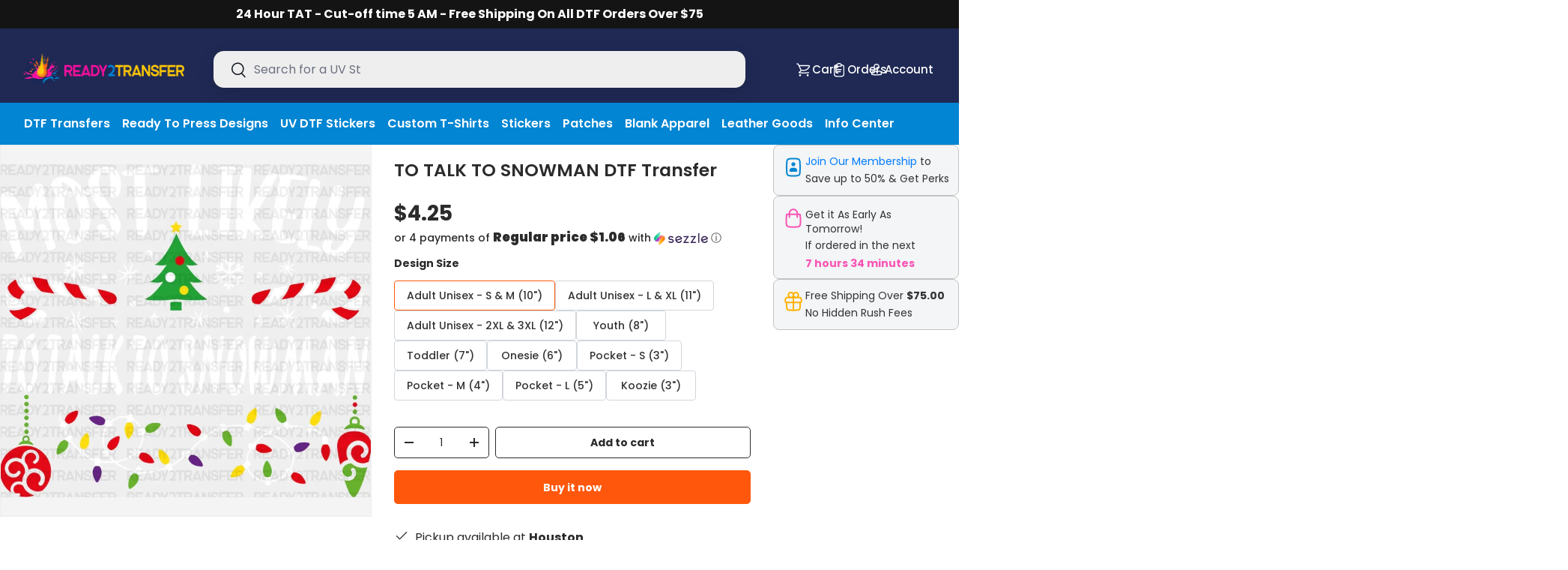

--- FILE ---
content_type: text/html; charset=utf-8
request_url: https://ready2transfer.com/products/to-talk-to-snowman-dtf-transfer
body_size: 140888
content:
<!doctype html>
<html class="no-js" lang="en" dir="ltr">
<head>

<link rel="dns-prefetch" href="https://www.googletagmanager.com">
  <link rel="dns-prefetch" href="https://cdn.jsdelivr.net">
  <link rel="dns-prefetch" href="https://cdn.shopify.com">
  <link rel="preconnect" href="https://www.googletagmanager.com" crossorigin>
  <link rel="preconnect" href="https://cdn.jsdelivr.net" crossorigin><link rel="preconnect" href="https://cdn.shopify.com" crossorigin><meta charset="utf-8">
<meta name="viewport" content="width=device-width,initial-scale=1">
<title>TO TALK TO SNOWMAN DTF Transfer &ndash; Ready2Transfer</title><link rel="canonical" href="https://ready2transfer.com/products/to-talk-to-snowman-dtf-transfer"><link rel="icon" href="//ready2transfer.com/cdn/shop/files/favicon.png?crop=center&height=48&v=1764787820&width=48" type="image/png">
  <link rel="apple-touch-icon" href="//ready2transfer.com/cdn/shop/files/favicon.png?crop=center&height=180&v=1764787820&width=180"><meta name="description" content="TO TALK TO SNOWMAN DTF Transfer - R2T Collection DTF Transfers - ready2transfer"><meta http-equiv="X-Frame-Options" content="SAMEORIGIN">
<meta http-equiv="Referrer-Policy" content="strict-origin-when-cross-origin"><meta property="og:site_name" content="Ready2Transfer">
<meta property="og:url" content="https://ready2transfer.com/products/to-talk-to-snowman-dtf-transfer">
<meta property="og:title" content="TO TALK TO SNOWMAN DTF Transfer">
<meta property="og:type" content="product">
<meta property="og:description" content="TO TALK TO SNOWMAN DTF Transfer - R2T Collection DTF Transfers - ready2transfer"><meta property="og:image" content="http://ready2transfer.com/cdn/shop/files/to-talk-snowman-dtf-transfer-119.webp?crop=center&height=1200&v=1764982744&width=1200">
  <meta property="og:image:secure_url" content="https://ready2transfer.com/cdn/shop/files/to-talk-snowman-dtf-transfer-119.webp?crop=center&height=1200&v=1764982744&width=1200">
  <meta property="og:image:width" content="1024">
  <meta property="og:image:height" content="915"><meta property="og:price:amount" content="4.25">
  <meta property="og:price:currency" content="USD"><meta name="twitter:card" content="summary_large_image">
<meta name="twitter:title" content="TO TALK TO SNOWMAN DTF Transfer">
<meta name="twitter:description" content="TO TALK TO SNOWMAN DTF Transfer - R2T Collection DTF Transfers - ready2transfer"><meta name="twitter:image" content="https://ready2transfer.com/cdn/shop/files/to-talk-snowman-dtf-transfer-119.webp?crop=center&height=1200&v=1764982744&width=1200">
  <meta name="twitter:image:alt" content="TO TALK TO SNOWMAN DTF Transfer"><link rel="preload" href="//ready2transfer.com/cdn/fonts/poppins/poppins_n4.0ba78fa5af9b0e1a374041b3ceaadf0a43b41362.woff2" as="font" type="font/woff2" crossorigin fetchpriority="high"><link rel="preload" href="//ready2transfer.com/cdn/fonts/poppins/poppins_n6.aa29d4918bc243723d56b59572e18228ed0786f6.woff2" as="font" type="font/woff2" crossorigin fetchpriority="high"><link rel="preload" href="//ready2transfer.com/cdn/shop/t/34/assets/main.css?v=11051831326246072291767799770" as="style">
  <link rel="stylesheet" href="//ready2transfer.com/cdn/shop/t/34/assets/main.css?v=11051831326246072291767799770">

<!-- Google Tag Manager -->
<script>(function(w,d,s,l,i){w[l]=w[l]||[];w[l].push({'gtm.start':
new Date().getTime(),event:'gtm.js'});var f=d.getElementsByTagName(s)[0],
j=d.createElement(s),dl=l!='dataLayer'?'&l='+l:'';j.async=true;j.src=
'https://www.googletagmanager.com/gtm.js?id='+i+dl;f.parentNode.insertBefore(j,f);
})(window,document,'script','dataLayer','GTM-M66CHBQ9');</script>
<!-- End Google Tag Manager --><style data-shopify>
@font-face {
  font-family: Poppins;
  font-weight: 400;
  font-style: normal;
  font-display: swap;
  src: url("//ready2transfer.com/cdn/fonts/poppins/poppins_n4.0ba78fa5af9b0e1a374041b3ceaadf0a43b41362.woff2") format("woff2"),
       url("//ready2transfer.com/cdn/fonts/poppins/poppins_n4.214741a72ff2596839fc9760ee7a770386cf16ca.woff") format("woff");
}
@font-face {
  font-family: Poppins;
  font-weight: 700;
  font-style: normal;
  font-display: swap;
  src: url("//ready2transfer.com/cdn/fonts/poppins/poppins_n7.56758dcf284489feb014a026f3727f2f20a54626.woff2") format("woff2"),
       url("//ready2transfer.com/cdn/fonts/poppins/poppins_n7.f34f55d9b3d3205d2cd6f64955ff4b36f0cfd8da.woff") format("woff");
}
@font-face {
  font-family: Poppins;
  font-weight: 400;
  font-style: italic;
  font-display: swap;
  src: url("//ready2transfer.com/cdn/fonts/poppins/poppins_i4.846ad1e22474f856bd6b81ba4585a60799a9f5d2.woff2") format("woff2"),
       url("//ready2transfer.com/cdn/fonts/poppins/poppins_i4.56b43284e8b52fc64c1fd271f289a39e8477e9ec.woff") format("woff");
}
@font-face {
  font-family: Poppins;
  font-weight: 700;
  font-style: italic;
  font-display: swap;
  src: url("//ready2transfer.com/cdn/fonts/poppins/poppins_i7.42fd71da11e9d101e1e6c7932199f925f9eea42d.woff2") format("woff2"),
       url("//ready2transfer.com/cdn/fonts/poppins/poppins_i7.ec8499dbd7616004e21155106d13837fff4cf556.woff") format("woff");
}
@font-face {
  font-family: Poppins;
  font-weight: 600;
  font-style: normal;
  font-display: swap;
  src: url("//ready2transfer.com/cdn/fonts/poppins/poppins_n6.aa29d4918bc243723d56b59572e18228ed0786f6.woff2") format("woff2"),
       url("//ready2transfer.com/cdn/fonts/poppins/poppins_n6.5f815d845fe073750885d5b7e619ee00e8111208.woff") format("woff");
}
@font-face {
  font-family: Poppins;
  font-weight: 500;
  font-style: normal;
  font-display: swap;
  src: url("//ready2transfer.com/cdn/fonts/poppins/poppins_n5.ad5b4b72b59a00358afc706450c864c3c8323842.woff2") format("woff2"),
       url("//ready2transfer.com/cdn/fonts/poppins/poppins_n5.33757fdf985af2d24b32fcd84c9a09224d4b2c39.woff") format("woff");
}
:root {
      --bg-color: 0 0 0 / 0.0;
      --bg-color-og: 0 0 0 / 0.0;
      --heading-color: 42 43 42;
      --text-color: 42 43 42;
      --text-color-og: 42 43 42;
      --scrollbar-color: 42 43 42;
      --link-color: 42 43 42;
      --link-color-og: 42 43 42;
      --star-color: 255 159 28;--swatch-border-color-default: 8 9 8;
        --swatch-border-color-active: 21 22 21;
        --swatch-card-size: 24px;
        --swatch-variant-picker-size: 64px;--color-scheme-1-bg: 244 244 244 / 1.0;
      --color-scheme-1-grad: linear-gradient(180deg, rgba(244, 244, 244, 1), rgba(244, 244, 244, 1) 100%);
      --color-scheme-1-heading: 42 43 42;
      --color-scheme-1-text: 42 43 42;
      --color-scheme-1-btn-bg: 255 88 13;
      --color-scheme-1-btn-text: 255 255 255;
      --color-scheme-1-btn-bg-hover: 255 124 64;--color-scheme-2-bg: 42 43 42 / 1.0;
      --color-scheme-2-grad: linear-gradient(225deg, rgba(51, 59, 67, 0.88) 8%, rgba(41, 47, 54, 1) 56%, rgba(20, 20, 20, 1) 92%);
      --color-scheme-2-heading: 255 88 13;
      --color-scheme-2-text: 255 255 255;
      --color-scheme-2-btn-bg: 255 88 13;
      --color-scheme-2-btn-text: 255 255 255;
      --color-scheme-2-btn-bg-hover: 255 124 64;--color-scheme-3-bg: 255 88 13 / 1.0;
      --color-scheme-3-grad: linear-gradient(46deg, rgba(234, 73, 0, 1) 8%, rgba(234, 73, 0, 1) 32%, rgba(255, 88, 13, 0.88) 92%);
      --color-scheme-3-heading: 255 255 255;
      --color-scheme-3-text: 255 255 255;
      --color-scheme-3-btn-bg: 42 43 42;
      --color-scheme-3-btn-text: 255 255 255;
      --color-scheme-3-btn-bg-hover: 82 83 82;

      --drawer-bg-color: 255 255 255 / 1.0;
      --drawer-text-color: 42 43 42;

      --panel-bg-color: 244 244 244 / 1.0;
      --panel-heading-color: 42 43 42;
      --panel-text-color: 42 43 42;

      --in-stock-text-color: 44 126 63;
      --low-stock-text-color: 210 134 26;
      --very-low-stock-text-color: 180 12 28;
      --no-stock-text-color: 42 43 42;
      --no-stock-backordered-text-color: 42 43 42;

      --error-bg-color: 252 237 238;
      --error-text-color: 180 12 28;
      --success-bg-color: 232 246 234;
      --success-text-color: 44 126 63;
      --info-bg-color: 228 237 250;
      --info-text-color: 26 102 210;

      --heading-font-family: Poppins, sans-serif;
      --heading-font-style: normal;
      --heading-font-weight: 600;
      --heading-scale-start: 4;

      --navigation-font-family: Poppins, sans-serif;
      --navigation-font-style: normal;
      --navigation-font-weight: 500;--heading-text-transform: none;
--subheading-text-transform: none;
      --body-font-family: Poppins, sans-serif;
      --body-font-style: normal;
      --body-font-weight: 400;
      --body-font-size: 16;

      --section-gap: 32;
      --heading-gap: calc(8 * var(--space-unit));--heading-gap: calc(6 * var(--space-unit));--grid-column-gap: 20px;--btn-bg-color: 255 88 13;
      --btn-bg-hover-color: 255 124 64;
      --btn-text-color: 255 255 255;
      --btn-bg-color-og: 255 88 13;
      --btn-text-color-og: 255 255 255;
      --btn-alt-bg-color: 255 255 255;
      --btn-alt-bg-alpha: 1.0;
      --btn-alt-text-color: 42 43 42;
      --btn-border-width: 1px;
      --btn-padding-y: 12px;

      
      --btn-border-radius: 5px;
      

      --btn-lg-border-radius: 50%;
      --btn-icon-border-radius: 50%;
      --input-with-btn-inner-radius: var(--btn-border-radius);

      --input-bg-color: 0 0 0 / 0.0;
      --input-text-color: 42 43 42;
      --input-border-width: 1px;
      --input-border-radius: 4px;
      --textarea-border-radius: 4px;
      --input-border-radius: 5px;--input-bg-color-diff-3: rgba(8, 8, 8, 0.0);
      --input-bg-color-diff-6: rgba(15, 15, 15, 0.0);

      --modal-border-radius: 16px;
      --modal-overlay-color: 0 0 0;
      --modal-overlay-opacity: 0.4;
      --drawer-border-radius: 16px;
      --overlay-border-radius: 0px;

      --custom-label-bg-color: 255 88 13 / 1.0;
      --custom-label-text-color: 255 255 255 / 1.0;--sale-label-bg-color: 170 17 85 / 1.0;
      --sale-label-text-color: 255 255 255 / 1.0;--sold-out-label-bg-color: 42 43 42 / 1.0;
      --sold-out-label-text-color: 255 255 255 / 1.0;--new-label-bg-color: 127 184 0 / 1.0;
      --new-label-text-color: 255 255 255 / 1.0;--preorder-label-bg-color: 0 166 237 / 1.0;
      --preorder-label-text-color: 255 255 255 / 1.0;

      --collection-label-color: 0 126 18 / 1.0;

      --page-width: 1410px;
      --gutter-sm: 20px;
      --gutter-md: 32px;
      --gutter-lg: 64px;

      --payment-terms-bg-color: rgba(0,0,0,0);

      --coll-card-bg-color: #F9F9F9;
      --coll-card-border-color: #f2f2f2;

      --card-highlight-bg-color: #ffffff;
      --card-highlight-text-color: 85 85 85;
      --card-highlight-border-color: #ff580d;
        
          --aos-animate-duration: 0.6s;
        

        
          --aos-min-width: 0;
        
      

      --reading-width: 48em;

      --heading-h1-desktop-font-size: 32px;
      --heading-h2-desktop-font-size: 28px;
      --heading-h3-desktop-font-size: 24px;
      --heading-h1-mobile-font-size: 28px;
      --heading-h2-mobile-font-size: 24px;
      --heading-h3-mobile-font-size: 22px;

      --section-header-desktop-font-size: 26px;
      --section-header-mobile-font-size: 24px;
      --section-description-desktop-font-size: 16px;
      --section-description-mobile-font-size: 16px;
      --section-body-desktop-font-size: 16px;
      --section-body-mobile-font-size: 15px;
      --section-body-line-height: 1.65;
    }

    @media (max-width: 769px) {
      :root {
        --reading-width: 36em;
      }
    }
  </style><script src="//ready2transfer.com/cdn/shop/t/34/assets/main.js?v=142943288778493149221767799770" defer="defer"></script><link rel="preload" href="https://cdn.jsdelivr.net/npm/swiper@12/swiper-bundle.min.css" as="style" onload="this.onload=null;this.rel='stylesheet'">
  <noscript><link rel="stylesheet" href="https://cdn.jsdelivr.net/npm/swiper@12/swiper-bundle.min.css"></noscript><script src="https://cdn.jsdelivr.net/npm/swiper@12/swiper-bundle.min.js" defer></script><script>window.performance && window.performance.mark && window.performance.mark('shopify.content_for_header.start');</script><meta name="google-site-verification" content="DDFKD0DakWFPG3MD1Xnkn3oLQLwt8WznuS4zWGsAx_I">
<meta id="shopify-digital-wallet" name="shopify-digital-wallet" content="/65161724123/digital_wallets/dialog">
<meta name="shopify-checkout-api-token" content="c0c79df9dad0638c4dba23b96b0bb26d">
<meta id="in-context-paypal-metadata" data-shop-id="65161724123" data-venmo-supported="false" data-environment="production" data-locale="en_US" data-paypal-v4="true" data-currency="USD">
<link rel="alternate" type="application/json+oembed" href="https://ready2transfer.com/products/to-talk-to-snowman-dtf-transfer.oembed">
<script async="async" src="/checkouts/internal/preloads.js?locale=en-US"></script>
<link rel="preconnect" href="https://shop.app" crossorigin="anonymous">
<script async="async" src="https://shop.app/checkouts/internal/preloads.js?locale=en-US&shop_id=65161724123" crossorigin="anonymous"></script>
<script id="apple-pay-shop-capabilities" type="application/json">{"shopId":65161724123,"countryCode":"US","currencyCode":"USD","merchantCapabilities":["supports3DS"],"merchantId":"gid:\/\/shopify\/Shop\/65161724123","merchantName":"Ready2Transfer","requiredBillingContactFields":["postalAddress","email","phone"],"requiredShippingContactFields":["postalAddress","email","phone"],"shippingType":"shipping","supportedNetworks":["visa","masterCard","amex","discover","elo","jcb"],"total":{"type":"pending","label":"Ready2Transfer","amount":"1.00"},"shopifyPaymentsEnabled":true,"supportsSubscriptions":true}</script>
<script id="shopify-features" type="application/json">{"accessToken":"c0c79df9dad0638c4dba23b96b0bb26d","betas":["rich-media-storefront-analytics"],"domain":"ready2transfer.com","predictiveSearch":true,"shopId":65161724123,"locale":"en"}</script>
<script>var Shopify = Shopify || {};
Shopify.shop = "lydiancustomtee.myshopify.com";
Shopify.locale = "en";
Shopify.currency = {"active":"USD","rate":"1.0"};
Shopify.country = "US";
Shopify.theme = {"name":"Thunder Optimized Main Enterprise","id":158077681883,"schema_name":"Enterprise","schema_version":"2.1.1","theme_store_id":null,"role":"main"};
Shopify.theme.handle = "null";
Shopify.theme.style = {"id":null,"handle":null};
Shopify.cdnHost = "ready2transfer.com/cdn";
Shopify.routes = Shopify.routes || {};
Shopify.routes.root = "/";</script>
<script type="module">!function(o){(o.Shopify=o.Shopify||{}).modules=!0}(window);</script>
<script>!function(o){function n(){var o=[];function n(){o.push(Array.prototype.slice.apply(arguments))}return n.q=o,n}var t=o.Shopify=o.Shopify||{};t.loadFeatures=n(),t.autoloadFeatures=n()}(window);</script>
<script>
  window.ShopifyPay = window.ShopifyPay || {};
  window.ShopifyPay.apiHost = "shop.app\/pay";
  window.ShopifyPay.redirectState = null;
</script>
<script id="shop-js-analytics" type="application/json">{"pageType":"product"}</script>
<script defer="defer" async type="module" src="//ready2transfer.com/cdn/shopifycloud/shop-js/modules/v2/client.init-shop-cart-sync_BT-GjEfc.en.esm.js"></script>
<script defer="defer" async type="module" src="//ready2transfer.com/cdn/shopifycloud/shop-js/modules/v2/chunk.common_D58fp_Oc.esm.js"></script>
<script defer="defer" async type="module" src="//ready2transfer.com/cdn/shopifycloud/shop-js/modules/v2/chunk.modal_xMitdFEc.esm.js"></script>
<script type="module">
  await import("//ready2transfer.com/cdn/shopifycloud/shop-js/modules/v2/client.init-shop-cart-sync_BT-GjEfc.en.esm.js");
await import("//ready2transfer.com/cdn/shopifycloud/shop-js/modules/v2/chunk.common_D58fp_Oc.esm.js");
await import("//ready2transfer.com/cdn/shopifycloud/shop-js/modules/v2/chunk.modal_xMitdFEc.esm.js");

  window.Shopify.SignInWithShop?.initShopCartSync?.({"fedCMEnabled":true,"windoidEnabled":true});

</script>
<script defer="defer" async type="module" src="//ready2transfer.com/cdn/shopifycloud/shop-js/modules/v2/client.payment-terms_Ci9AEqFq.en.esm.js"></script>
<script defer="defer" async type="module" src="//ready2transfer.com/cdn/shopifycloud/shop-js/modules/v2/chunk.common_D58fp_Oc.esm.js"></script>
<script defer="defer" async type="module" src="//ready2transfer.com/cdn/shopifycloud/shop-js/modules/v2/chunk.modal_xMitdFEc.esm.js"></script>
<script type="module">
  await import("//ready2transfer.com/cdn/shopifycloud/shop-js/modules/v2/client.payment-terms_Ci9AEqFq.en.esm.js");
await import("//ready2transfer.com/cdn/shopifycloud/shop-js/modules/v2/chunk.common_D58fp_Oc.esm.js");
await import("//ready2transfer.com/cdn/shopifycloud/shop-js/modules/v2/chunk.modal_xMitdFEc.esm.js");

  
</script>
<script>
  window.Shopify = window.Shopify || {};
  if (!window.Shopify.featureAssets) window.Shopify.featureAssets = {};
  window.Shopify.featureAssets['shop-js'] = {"shop-cart-sync":["modules/v2/client.shop-cart-sync_DZOKe7Ll.en.esm.js","modules/v2/chunk.common_D58fp_Oc.esm.js","modules/v2/chunk.modal_xMitdFEc.esm.js"],"init-fed-cm":["modules/v2/client.init-fed-cm_B6oLuCjv.en.esm.js","modules/v2/chunk.common_D58fp_Oc.esm.js","modules/v2/chunk.modal_xMitdFEc.esm.js"],"shop-cash-offers":["modules/v2/client.shop-cash-offers_D2sdYoxE.en.esm.js","modules/v2/chunk.common_D58fp_Oc.esm.js","modules/v2/chunk.modal_xMitdFEc.esm.js"],"shop-login-button":["modules/v2/client.shop-login-button_QeVjl5Y3.en.esm.js","modules/v2/chunk.common_D58fp_Oc.esm.js","modules/v2/chunk.modal_xMitdFEc.esm.js"],"pay-button":["modules/v2/client.pay-button_DXTOsIq6.en.esm.js","modules/v2/chunk.common_D58fp_Oc.esm.js","modules/v2/chunk.modal_xMitdFEc.esm.js"],"shop-button":["modules/v2/client.shop-button_DQZHx9pm.en.esm.js","modules/v2/chunk.common_D58fp_Oc.esm.js","modules/v2/chunk.modal_xMitdFEc.esm.js"],"avatar":["modules/v2/client.avatar_BTnouDA3.en.esm.js"],"init-windoid":["modules/v2/client.init-windoid_CR1B-cfM.en.esm.js","modules/v2/chunk.common_D58fp_Oc.esm.js","modules/v2/chunk.modal_xMitdFEc.esm.js"],"init-shop-for-new-customer-accounts":["modules/v2/client.init-shop-for-new-customer-accounts_C_vY_xzh.en.esm.js","modules/v2/client.shop-login-button_QeVjl5Y3.en.esm.js","modules/v2/chunk.common_D58fp_Oc.esm.js","modules/v2/chunk.modal_xMitdFEc.esm.js"],"init-shop-email-lookup-coordinator":["modules/v2/client.init-shop-email-lookup-coordinator_BI7n9ZSv.en.esm.js","modules/v2/chunk.common_D58fp_Oc.esm.js","modules/v2/chunk.modal_xMitdFEc.esm.js"],"init-shop-cart-sync":["modules/v2/client.init-shop-cart-sync_BT-GjEfc.en.esm.js","modules/v2/chunk.common_D58fp_Oc.esm.js","modules/v2/chunk.modal_xMitdFEc.esm.js"],"shop-toast-manager":["modules/v2/client.shop-toast-manager_DiYdP3xc.en.esm.js","modules/v2/chunk.common_D58fp_Oc.esm.js","modules/v2/chunk.modal_xMitdFEc.esm.js"],"init-customer-accounts":["modules/v2/client.init-customer-accounts_D9ZNqS-Q.en.esm.js","modules/v2/client.shop-login-button_QeVjl5Y3.en.esm.js","modules/v2/chunk.common_D58fp_Oc.esm.js","modules/v2/chunk.modal_xMitdFEc.esm.js"],"init-customer-accounts-sign-up":["modules/v2/client.init-customer-accounts-sign-up_iGw4briv.en.esm.js","modules/v2/client.shop-login-button_QeVjl5Y3.en.esm.js","modules/v2/chunk.common_D58fp_Oc.esm.js","modules/v2/chunk.modal_xMitdFEc.esm.js"],"shop-follow-button":["modules/v2/client.shop-follow-button_CqMgW2wH.en.esm.js","modules/v2/chunk.common_D58fp_Oc.esm.js","modules/v2/chunk.modal_xMitdFEc.esm.js"],"checkout-modal":["modules/v2/client.checkout-modal_xHeaAweL.en.esm.js","modules/v2/chunk.common_D58fp_Oc.esm.js","modules/v2/chunk.modal_xMitdFEc.esm.js"],"shop-login":["modules/v2/client.shop-login_D91U-Q7h.en.esm.js","modules/v2/chunk.common_D58fp_Oc.esm.js","modules/v2/chunk.modal_xMitdFEc.esm.js"],"lead-capture":["modules/v2/client.lead-capture_BJmE1dJe.en.esm.js","modules/v2/chunk.common_D58fp_Oc.esm.js","modules/v2/chunk.modal_xMitdFEc.esm.js"],"payment-terms":["modules/v2/client.payment-terms_Ci9AEqFq.en.esm.js","modules/v2/chunk.common_D58fp_Oc.esm.js","modules/v2/chunk.modal_xMitdFEc.esm.js"]};
</script>
<script>(function() {
  var isLoaded = false;
  function asyncLoad() {
    if (isLoaded) return;
    isLoaded = true;
    var urls = ["https:\/\/app.dripappsserver.com\/shopify\/script\/edit?shop=lydiancustomtee.myshopify.com","https:\/\/app.dripappsserver.com\/shopify\/script\/builder-button?shop=lydiancustomtee.myshopify.com","https:\/\/app.dripappsserver.com\/assets\/scripts\/gang-sheet-edit.js?shop=lydiancustomtee.myshopify.com","https:\/\/orderstatus.w3apps.co\/js\/orderlookup.js?shop=lydiancustomtee.myshopify.com","https:\/\/orderstatus.w3apps.co\/js\/orderlookup.js?shop=lydiancustomtee.myshopify.com","https:\/\/cdn.richpanel.com\/js\/richpanel_shopify_script.js?appClientId=transferkingdom9393\u0026tenantId=transferkingdom939\u0026shop=lydiancustomtee.myshopify.com\u0026shop=lydiancustomtee.myshopify.com","https:\/\/portal.zakeke.com\/Scripts\/integration\/shopify\/product.js?shop=lydiancustomtee.myshopify.com","https:\/\/ecommplugins-scripts.trustpilot.com\/v2.1\/js\/header.min.js?settings=eyJrZXkiOiJ0SnNCUDNkcllwWjdkS3o2IiwicyI6Im5vbmUifQ==\u0026shop=lydiancustomtee.myshopify.com","https:\/\/ecommplugins-scripts.trustpilot.com\/v2.1\/js\/success.min.js?settings=eyJrZXkiOiJ0SnNCUDNkcllwWjdkS3o2IiwicyI6Im5vbmUiLCJ0IjpbIm9yZGVycy9mdWxmaWxsZWQiXSwidiI6IiIsImEiOiIifQ==\u0026shop=lydiancustomtee.myshopify.com","https:\/\/ecommplugins-trustboxsettings.trustpilot.com\/lydiancustomtee.myshopify.com.js?settings=1763399455102\u0026shop=lydiancustomtee.myshopify.com","https:\/\/widget.trustpilot.com\/bootstrap\/v5\/tp.widget.sync.bootstrap.min.js?shop=lydiancustomtee.myshopify.com"];
    for (var i = 0; i < urls.length; i++) {
      var s = document.createElement('script');
      s.type = 'text/javascript';
      s.async = true;
      s.src = urls[i];
      var x = document.getElementsByTagName('script')[0];
      x.parentNode.insertBefore(s, x);
    }
  };
  if(window.attachEvent) {
    window.attachEvent('onload', asyncLoad);
  } else {
    window.addEventListener('load', asyncLoad, false);
  }
})();</script>
<script id="__st">var __st={"a":65161724123,"offset":-21600,"reqid":"cd68511b-86bd-4150-90a9-53e821e92970-1769484320","pageurl":"ready2transfer.com\/products\/to-talk-to-snowman-dtf-transfer","u":"63d66b7fdf37","p":"product","rtyp":"product","rid":8105437200603};</script>
<script>window.ShopifyPaypalV4VisibilityTracking = true;</script>
<script id="captcha-bootstrap">!function(){'use strict';const t='contact',e='account',n='new_comment',o=[[t,t],['blogs',n],['comments',n],[t,'customer']],c=[[e,'customer_login'],[e,'guest_login'],[e,'recover_customer_password'],[e,'create_customer']],r=t=>t.map((([t,e])=>`form[action*='/${t}']:not([data-nocaptcha='true']) input[name='form_type'][value='${e}']`)).join(','),a=t=>()=>t?[...document.querySelectorAll(t)].map((t=>t.form)):[];function s(){const t=[...o],e=r(t);return a(e)}const i='password',u='form_key',d=['recaptcha-v3-token','g-recaptcha-response','h-captcha-response',i],f=()=>{try{return window.sessionStorage}catch{return}},m='__shopify_v',_=t=>t.elements[u];function p(t,e,n=!1){try{const o=window.sessionStorage,c=JSON.parse(o.getItem(e)),{data:r}=function(t){const{data:e,action:n}=t;return t[m]||n?{data:e,action:n}:{data:t,action:n}}(c);for(const[e,n]of Object.entries(r))t.elements[e]&&(t.elements[e].value=n);n&&o.removeItem(e)}catch(o){console.error('form repopulation failed',{error:o})}}const l='form_type',E='cptcha';function T(t){t.dataset[E]=!0}const w=window,h=w.document,L='Shopify',v='ce_forms',y='captcha';let A=!1;((t,e)=>{const n=(g='f06e6c50-85a8-45c8-87d0-21a2b65856fe',I='https://cdn.shopify.com/shopifycloud/storefront-forms-hcaptcha/ce_storefront_forms_captcha_hcaptcha.v1.5.2.iife.js',D={infoText:'Protected by hCaptcha',privacyText:'Privacy',termsText:'Terms'},(t,e,n)=>{const o=w[L][v],c=o.bindForm;if(c)return c(t,g,e,D).then(n);var r;o.q.push([[t,g,e,D],n]),r=I,A||(h.body.append(Object.assign(h.createElement('script'),{id:'captcha-provider',async:!0,src:r})),A=!0)});var g,I,D;w[L]=w[L]||{},w[L][v]=w[L][v]||{},w[L][v].q=[],w[L][y]=w[L][y]||{},w[L][y].protect=function(t,e){n(t,void 0,e),T(t)},Object.freeze(w[L][y]),function(t,e,n,w,h,L){const[v,y,A,g]=function(t,e,n){const i=e?o:[],u=t?c:[],d=[...i,...u],f=r(d),m=r(i),_=r(d.filter((([t,e])=>n.includes(e))));return[a(f),a(m),a(_),s()]}(w,h,L),I=t=>{const e=t.target;return e instanceof HTMLFormElement?e:e&&e.form},D=t=>v().includes(t);t.addEventListener('submit',(t=>{const e=I(t);if(!e)return;const n=D(e)&&!e.dataset.hcaptchaBound&&!e.dataset.recaptchaBound,o=_(e),c=g().includes(e)&&(!o||!o.value);(n||c)&&t.preventDefault(),c&&!n&&(function(t){try{if(!f())return;!function(t){const e=f();if(!e)return;const n=_(t);if(!n)return;const o=n.value;o&&e.removeItem(o)}(t);const e=Array.from(Array(32),(()=>Math.random().toString(36)[2])).join('');!function(t,e){_(t)||t.append(Object.assign(document.createElement('input'),{type:'hidden',name:u})),t.elements[u].value=e}(t,e),function(t,e){const n=f();if(!n)return;const o=[...t.querySelectorAll(`input[type='${i}']`)].map((({name:t})=>t)),c=[...d,...o],r={};for(const[a,s]of new FormData(t).entries())c.includes(a)||(r[a]=s);n.setItem(e,JSON.stringify({[m]:1,action:t.action,data:r}))}(t,e)}catch(e){console.error('failed to persist form',e)}}(e),e.submit())}));const S=(t,e)=>{t&&!t.dataset[E]&&(n(t,e.some((e=>e===t))),T(t))};for(const o of['focusin','change'])t.addEventListener(o,(t=>{const e=I(t);D(e)&&S(e,y())}));const B=e.get('form_key'),M=e.get(l),P=B&&M;t.addEventListener('DOMContentLoaded',(()=>{const t=y();if(P)for(const e of t)e.elements[l].value===M&&p(e,B);[...new Set([...A(),...v().filter((t=>'true'===t.dataset.shopifyCaptcha))])].forEach((e=>S(e,t)))}))}(h,new URLSearchParams(w.location.search),n,t,e,['guest_login'])})(!0,!0)}();</script>
<script integrity="sha256-4kQ18oKyAcykRKYeNunJcIwy7WH5gtpwJnB7kiuLZ1E=" data-source-attribution="shopify.loadfeatures" defer="defer" src="//ready2transfer.com/cdn/shopifycloud/storefront/assets/storefront/load_feature-a0a9edcb.js" crossorigin="anonymous"></script>
<script crossorigin="anonymous" defer="defer" src="//ready2transfer.com/cdn/shopifycloud/storefront/assets/shopify_pay/storefront-65b4c6d7.js?v=20250812"></script>
<script data-source-attribution="shopify.dynamic_checkout.dynamic.init">var Shopify=Shopify||{};Shopify.PaymentButton=Shopify.PaymentButton||{isStorefrontPortableWallets:!0,init:function(){window.Shopify.PaymentButton.init=function(){};var t=document.createElement("script");t.src="https://ready2transfer.com/cdn/shopifycloud/portable-wallets/latest/portable-wallets.en.js",t.type="module",document.head.appendChild(t)}};
</script>
<script data-source-attribution="shopify.dynamic_checkout.buyer_consent">
  function portableWalletsHideBuyerConsent(e){var t=document.getElementById("shopify-buyer-consent"),n=document.getElementById("shopify-subscription-policy-button");t&&n&&(t.classList.add("hidden"),t.setAttribute("aria-hidden","true"),n.removeEventListener("click",e))}function portableWalletsShowBuyerConsent(e){var t=document.getElementById("shopify-buyer-consent"),n=document.getElementById("shopify-subscription-policy-button");t&&n&&(t.classList.remove("hidden"),t.removeAttribute("aria-hidden"),n.addEventListener("click",e))}window.Shopify?.PaymentButton&&(window.Shopify.PaymentButton.hideBuyerConsent=portableWalletsHideBuyerConsent,window.Shopify.PaymentButton.showBuyerConsent=portableWalletsShowBuyerConsent);
</script>
<script>
  function portableWalletsCleanup(e){e&&e.src&&console.error("Failed to load portable wallets script "+e.src);var t=document.querySelectorAll("shopify-accelerated-checkout .shopify-payment-button__skeleton, shopify-accelerated-checkout-cart .wallet-cart-button__skeleton"),e=document.getElementById("shopify-buyer-consent");for(let e=0;e<t.length;e++)t[e].remove();e&&e.remove()}function portableWalletsNotLoadedAsModule(e){e instanceof ErrorEvent&&"string"==typeof e.message&&e.message.includes("import.meta")&&"string"==typeof e.filename&&e.filename.includes("portable-wallets")&&(window.removeEventListener("error",portableWalletsNotLoadedAsModule),window.Shopify.PaymentButton.failedToLoad=e,"loading"===document.readyState?document.addEventListener("DOMContentLoaded",window.Shopify.PaymentButton.init):window.Shopify.PaymentButton.init())}window.addEventListener("error",portableWalletsNotLoadedAsModule);
</script>

<script type="module" src="https://ready2transfer.com/cdn/shopifycloud/portable-wallets/latest/portable-wallets.en.js" onError="portableWalletsCleanup(this)" crossorigin="anonymous"></script>
<script nomodule>
  document.addEventListener("DOMContentLoaded", portableWalletsCleanup);
</script>

<link id="shopify-accelerated-checkout-styles" rel="stylesheet" media="screen" href="https://ready2transfer.com/cdn/shopifycloud/portable-wallets/latest/accelerated-checkout-backwards-compat.css" crossorigin="anonymous">
<style id="shopify-accelerated-checkout-cart">
        #shopify-buyer-consent {
  margin-top: 1em;
  display: inline-block;
  width: 100%;
}

#shopify-buyer-consent.hidden {
  display: none;
}

#shopify-subscription-policy-button {
  background: none;
  border: none;
  padding: 0;
  text-decoration: underline;
  font-size: inherit;
  cursor: pointer;
}

#shopify-subscription-policy-button::before {
  box-shadow: none;
}

      </style>

<script>window.performance && window.performance.mark && window.performance.mark('shopify.content_for_header.end');</script><script id="shop-promise-product" type="application/json">
  {
    "productId": "8105437200603",
    "variantId": "44321060454619"
  }
</script>
<script id="shop-promise-features" type="application/json">
  {
    "supportedPromiseBrands": ["shop_promise"],
    "f_b9ba94d16a7d18ccd91d68be01e37df6": false,
    "f_85e460659f2e1fdd04f763b1587427a4": false
  }
</script>
<script fetchpriority="high" defer="defer" src="https://ready2transfer.com/cdn/shopifycloud/shop-promise-pdp/prod/shop_promise_pdp.js?v=1" data-source-attribution="shopify.shop-promise-pdp" crossorigin="anonymous"></script>


    <script src="//ready2transfer.com/cdn/shop/t/34/assets/animate-on-scroll.js?v=7216932111983532131767799769" defer="defer"></script>
    <link rel="stylesheet" href="//ready2transfer.com/cdn/shop/t/34/assets/animate-on-scroll.css?v=116194678796051782541767799769">
  

  <script>document.documentElement.className = document.documentElement.className.replace('no-js', 'js');</script><!-- CC Custom Head Start --><!-- CC Custom Head End --><!-- BEGIN app block: shopify://apps/consentmo-gdpr/blocks/gdpr_cookie_consent/4fbe573f-a377-4fea-9801-3ee0858cae41 -->


<!-- END app block --><!-- BEGIN app block: shopify://apps/live-product-options/blocks/app-embed/88bfdf40-5e27-4962-a966-70c8d1e87757 --><script>
  window.theme = window.theme || {};window.theme.moneyFormat = "${{amount}}";window.theme.moneyFormatWithCurrency = "${{amount}} USD";
  window.theme.currencies = ['USD'];
</script><script src="https://assets.cloudlift.app/api/assets/options.js?shop=lydiancustomtee.myshopify.com" defer="defer"></script>
<!-- END app block --><!-- BEGIN app block: shopify://apps/build-a-gang-sheet/blocks/gang-edit/ee9ed31c-1d66-4e11-bf77-f31e69c2ec2b --><script src="https://cdn.shopify.com/extensions/019b8e2b-8e70-71c0-b927-29cac565e31e/gang-sheet-445/assets/gang-edit.min.js" defer="defer"></script>



<!-- END app block --><!-- BEGIN app block: shopify://apps/upload-lift/blocks/app-embed/3c98bdcb-7587-4ade-bfe4-7d8af00d05ca -->
<script src="https://assets.cloudlift.app/api/assets/upload.js?shop=lydiancustomtee.myshopify.com" defer="defer"></script>

<!-- END app block --><!-- BEGIN app block: shopify://apps/klaviyo-email-marketing-sms/blocks/klaviyo-onsite-embed/2632fe16-c075-4321-a88b-50b567f42507 -->












  <script async src="https://static.klaviyo.com/onsite/js/SJa4qZ/klaviyo.js?company_id=SJa4qZ"></script>
  <script>!function(){if(!window.klaviyo){window._klOnsite=window._klOnsite||[];try{window.klaviyo=new Proxy({},{get:function(n,i){return"push"===i?function(){var n;(n=window._klOnsite).push.apply(n,arguments)}:function(){for(var n=arguments.length,o=new Array(n),w=0;w<n;w++)o[w]=arguments[w];var t="function"==typeof o[o.length-1]?o.pop():void 0,e=new Promise((function(n){window._klOnsite.push([i].concat(o,[function(i){t&&t(i),n(i)}]))}));return e}}})}catch(n){window.klaviyo=window.klaviyo||[],window.klaviyo.push=function(){var n;(n=window._klOnsite).push.apply(n,arguments)}}}}();</script>

  
    <script id="viewed_product">
      if (item == null) {
        var _learnq = _learnq || [];

        var MetafieldReviews = null
        var MetafieldYotpoRating = null
        var MetafieldYotpoCount = null
        var MetafieldLooxRating = null
        var MetafieldLooxCount = null
        var okendoProduct = null
        var okendoProductReviewCount = null
        var okendoProductReviewAverageValue = null
        try {
          // The following fields are used for Customer Hub recently viewed in order to add reviews.
          // This information is not part of __kla_viewed. Instead, it is part of __kla_viewed_reviewed_items
          MetafieldReviews = {};
          MetafieldYotpoRating = null
          MetafieldYotpoCount = null
          MetafieldLooxRating = null
          MetafieldLooxCount = null

          okendoProduct = null
          // If the okendo metafield is not legacy, it will error, which then requires the new json formatted data
          if (okendoProduct && 'error' in okendoProduct) {
            okendoProduct = null
          }
          okendoProductReviewCount = okendoProduct ? okendoProduct.reviewCount : null
          okendoProductReviewAverageValue = okendoProduct ? okendoProduct.reviewAverageValue : null
        } catch (error) {
          console.error('Error in Klaviyo onsite reviews tracking:', error);
        }

        var item = {
          Name: "TO TALK TO SNOWMAN DTF Transfer",
          ProductID: 8105437200603,
          Categories: ["All","Best Selling Products","Discount Collection","Newest Products","R2T Collection"],
          ImageURL: "https://ready2transfer.com/cdn/shop/files/to-talk-snowman-dtf-transfer-119_grande.webp?v=1764982744",
          URL: "https://ready2transfer.com/products/to-talk-to-snowman-dtf-transfer",
          Brand: "ready2transfer",
          Price: "$2.99",
          Value: "2.99",
          CompareAtPrice: "$0.00"
        };
        _learnq.push(['track', 'Viewed Product', item]);
        _learnq.push(['trackViewedItem', {
          Title: item.Name,
          ItemId: item.ProductID,
          Categories: item.Categories,
          ImageUrl: item.ImageURL,
          Url: item.URL,
          Metadata: {
            Brand: item.Brand,
            Price: item.Price,
            Value: item.Value,
            CompareAtPrice: item.CompareAtPrice
          },
          metafields:{
            reviews: MetafieldReviews,
            yotpo:{
              rating: MetafieldYotpoRating,
              count: MetafieldYotpoCount,
            },
            loox:{
              rating: MetafieldLooxRating,
              count: MetafieldLooxCount,
            },
            okendo: {
              rating: okendoProductReviewAverageValue,
              count: okendoProductReviewCount,
            }
          }
        }]);
      }
    </script>
  




  <script>
    window.klaviyoReviewsProductDesignMode = false
  </script>







<!-- END app block --><!-- BEGIN app block: shopify://apps/powerful-form-builder/blocks/app-embed/e4bcb1eb-35b2-42e6-bc37-bfe0e1542c9d --><script type="text/javascript" hs-ignore data-cookieconsent="ignore">
  var Globo = Globo || {};
  var globoFormbuilderRecaptchaInit = function(){};
  var globoFormbuilderHcaptchaInit = function(){};
  window.Globo.FormBuilder = window.Globo.FormBuilder || {};
  window.Globo.FormBuilder.shop = {"configuration":{"money_format":"${{amount}}"},"pricing":{"features":{"bulkOrderForm":false,"cartForm":false,"fileUpload":2,"removeCopyright":false,"restrictedEmailDomains":false,"metrics":false}},"settings":{"copyright":"Powered by <a href=\"https://powerfulform.com\" target=\"_blank\">PowerfulForm</a> <a href=\"https://apps.shopify.com/form-builder-contact-form\" target=\"_blank\">Contact Form</a>","hideWaterMark":false,"reCaptcha":{"recaptchaType":"v2","siteKey":false,"languageCode":"en"},"hCaptcha":{"siteKey":false},"scrollTop":false,"customCssCode":"","customCssEnabled":false,"additionalColumns":[]},"encryption_form_id":1,"url":"https://app.powerfulform.com/","CDN_URL":"https://dxo9oalx9qc1s.cloudfront.net","app_id":"1783207"};

  if(window.Globo.FormBuilder.shop.settings.customCssEnabled && window.Globo.FormBuilder.shop.settings.customCssCode){
    const customStyle = document.createElement('style');
    customStyle.type = 'text/css';
    customStyle.innerHTML = window.Globo.FormBuilder.shop.settings.customCssCode;
    document.head.appendChild(customStyle);
  }

  window.Globo.FormBuilder.forms = [];
    
      
      
      
      window.Globo.FormBuilder.forms[118699] = {"118699":{"elements":[{"id":"group-1","type":"group","label":"Page 1","description":"","elements":[{"id":"row-1","type":"row","description":null,"elements":[{"id":"text-1","type":"text","label":{"en":"First Name","vi":"Your Name"},"placeholder":{"en":"First Name","vi":"Your Name"},"description":null,"hideLabel":false,"required":true,"columnWidth":100},{"id":"text","type":"text","label":{"en":"Last Name","vi":"Your Name"},"placeholder":{"en":"Last Name","vi":"Your Name"},"description":null,"hideLabel":false,"required":true,"columnWidth":100,"conditionalField":false}]},{"id":"row-2","type":"row","description":null,"elements":[{"id":"email","type":"email","label":"Email","placeholder":"Email","description":null,"hideLabel":false,"required":true,"columnWidth":100,"conditionalField":false,"displayType":"show","displayRules":[{"field":"","relation":"equal","condition":""}]},{"id":"phone-1","type":"phone","label":{"en":"Phone","vi":"Phone"},"placeholder":{"en":"201-555-0123"},"description":"","validatePhone":true,"onlyShowFlag":false,"defaultCountryCode":"auto","limitCharacters":false,"characters":100,"hideLabel":false,"keepPositionLabel":false,"columnWidth":100,"displayType":"show","displayDisjunctive":false,"conditionalField":false,"required":true,"displayRules":[{"field":"","relation":"equal","condition":""}]}],"conditionalField":false},{"id":"number-1","type":"number","label":{"en":"Order Number"},"placeholder":{"en":"Order Number"},"description":"","limitCharacters":false,"characters":100,"hideLabel":false,"keepPositionLabel":false,"columnWidth":100,"displayType":"show","displayDisjunctive":false,"conditionalField":false,"required":true},{"id":"textarea","type":"textarea","label":"Message","placeholder":"Message","description":null,"hideLabel":false,"required":true,"columnWidth":100,"conditionalField":false},{"id":"file2-1","type":"file2","label":"Attachments","button-text":"Browse file","placeholder":"Choose file or drag here","hint":"Supported format: JPG, JPEG, PNG, GIF, SVG.","allowed-multiple":false,"allowed-extensions":["jpg","jpeg","png","gif","svg"],"description":"","hideLabel":false,"keepPositionLabel":false,"columnWidth":100,"displayType":"show","displayDisjunctive":false,"conditionalField":false}]}],"errorMessage":{"required":"{{ label | capitalize }} is required","minSelections":"Please choose at least {{ min_selections }} options","maxSelections":"Please choose at maximum of {{ max_selections }} options","exactlySelections":"Please choose exactly {{ exact_selections }} options","minProductSelections":"Please choose at least {{ min_selections }} products","maxProductSelections":"Please choose a maximum of {{ max_selections }} products","minProductQuantities":"Please choose a quantity of at least {{ min_quantities }} products","maxProductQuantities":"Please choose a quantity of no more than {{ max_quantities }} products","minEachProductQuantities":"Choose quantity of product {{product_name}} of at least {{min_quantities}}","maxEachProductQuantities":"Choose quantity of product {{product_name}} of at most {{max_quantities}}","invalid":"Invalid","invalidName":"Invalid name","invalidEmail":"Email address is invalid","restrictedEmailDomain":"This email domain is restricted","invalidURL":"Invalid url","invalidPhone":"Invalid phone","invalidNumber":"Invalid number","invalidPassword":"Invalid password","confirmPasswordNotMatch":"Confirmed password doesn't match","customerAlreadyExists":"Customer already exists","keyAlreadyExists":"Data already exists","fileSizeLimit":"File size limit","fileNotAllowed":"File not allowed","requiredCaptcha":"Required captcha","requiredProducts":"Please select product","limitQuantity":"The number of products left in stock has been exceeded","shopifyInvalidPhone":"phone - Enter a valid phone number to use this delivery method","shopifyPhoneHasAlready":"phone - Phone has already been taken","shopifyInvalidProvice":"addresses.province - is not valid","otherError":"Something went wrong, please try again","limitNumberOfSubmissions":"Form submission limit reached"},"appearance":{"layout":"default","width":600,"style":"classic_rounded","mainColor":"rgba(46,78,73,1)","floatingIcon":"\u003csvg aria-hidden=\"true\" focusable=\"false\" data-prefix=\"far\" data-icon=\"envelope\" class=\"svg-inline--fa fa-envelope fa-w-16\" role=\"img\" xmlns=\"http:\/\/www.w3.org\/2000\/svg\" viewBox=\"0 0 512 512\"\u003e\u003cpath fill=\"currentColor\" d=\"M464 64H48C21.49 64 0 85.49 0 112v288c0 26.51 21.49 48 48 48h416c26.51 0 48-21.49 48-48V112c0-26.51-21.49-48-48-48zm0 48v40.805c-22.422 18.259-58.168 46.651-134.587 106.49-16.841 13.247-50.201 45.072-73.413 44.701-23.208.375-56.579-31.459-73.413-44.701C106.18 199.465 70.425 171.067 48 152.805V112h416zM48 400V214.398c22.914 18.251 55.409 43.862 104.938 82.646 21.857 17.205 60.134 55.186 103.062 54.955 42.717.231 80.509-37.199 103.053-54.947 49.528-38.783 82.032-64.401 104.947-82.653V400H48z\"\u003e\u003c\/path\u003e\u003c\/svg\u003e","floatingText":null,"displayOnAllPage":false,"formType":"normalForm","background":"color","backgroundColor":"#fff","descriptionColor":"#6c757d","headingColor":"#000","labelColor":"#1c1c1c","optionColor":"#000","paragraphBackground":"#fff","paragraphColor":"#000","theme_design":false,"font":{"family":"Almarai","variant":"regular"},"colorScheme":{"solidButton":{"red":2,"green":133,"blue":210},"solidButtonLabel":{"red":255,"green":255,"blue":255},"text":{"red":28,"green":28,"blue":28},"outlineButton":{"red":2,"green":133,"blue":210},"background":{"red":255,"green":255,"blue":255,"alpha":1}},"imageLayout":"none"},"afterSubmit":{"action":"clearForm","title":"Thanks for getting in touch!","message":"\u003cp\u003eWe appreciate you contacting us. One of our colleagues will get back in touch with you soon!\u003c\/p\u003e\u003cp\u003e\u003cbr\u003e\u003c\/p\u003e\u003cp\u003eHave a great day!\u003c\/p\u003e","redirectUrl":null},"footer":{"description":null,"previousText":"Previous","nextText":"Next","submitText":"Submit","submitFullWidth":true},"header":{"active":true,"title":{"en":"Send Us an E-Mail"},"description":{"en":"\u003cp\u003eDo you need help with your order? You can reach us by:\u003c\/p\u003e\u003cp\u003eUsing our website messaging app from the\u0026nbsp;\u003cstrong\u003ebottom right\u003c\/strong\u003e\u0026nbsp;of the screen.\u003c\/p\u003e"},"headerAlignment":"left"},"isStepByStepForm":true,"publish":{"requiredLogin":false,"requiredLoginMessage":"Please \u003ca href='\/account\/login' title='login'\u003elogin\u003c\/a\u003e to continue","ticket":{"enabled":false}},"reCaptcha":{"captchaType":"recaptcha","enable":true},"html":"\n\u003cdiv class=\"globo-form default-form globo-form-id-118699 \" data-locale=\"en\" \u003e\n\n\u003cstyle\u003e\n\n\n    \n        \n        @import url('https:\/\/fonts.googleapis.com\/css?family=Almarai:ital,wght@0,400');\n    \n\n    :root .globo-form-app[data-id=\"118699\"]{\n        \n        --gfb-color-solidButton: 2,133,210;\n        --gfb-color-solidButtonColor: rgb(var(--gfb-color-solidButton));\n        --gfb-color-solidButtonLabel: 255,255,255;\n        --gfb-color-solidButtonLabelColor: rgb(var(--gfb-color-solidButtonLabel));\n        --gfb-color-text: 28,28,28;\n        --gfb-color-textColor: rgb(var(--gfb-color-text));\n        --gfb-color-outlineButton: 2,133,210;\n        --gfb-color-outlineButtonColor: rgb(var(--gfb-color-outlineButton));\n        --gfb-color-background: 255,255,255;\n        --gfb-color-backgroundColor: rgb(var(--gfb-color-background));\n        \n        --gfb-main-color: rgba(46,78,73,1);\n        --gfb-primary-color: var(--gfb-color-solidButtonColor, var(--gfb-main-color));\n        --gfb-primary-text-color: var(--gfb-color-solidButtonLabelColor, #FFF);\n        --gfb-form-width: 600px;\n        --gfb-font-family: inherit;\n        --gfb-font-style: inherit;\n        --gfb--image: 40%;\n        --gfb-image-ratio-draft: var(--gfb--image);\n        --gfb-image-ratio: var(--gfb-image-ratio-draft);\n        \n        \n        --gfb-font-family: \"Almarai\";\n        --gfb-font-weight: normal;\n        --gfb-font-style: normal;\n        \n        --gfb-bg-temp-color: #FFF;\n        --gfb-bg-position: ;\n        \n            --gfb-bg-temp-color: #fff;\n        \n        --gfb-bg-color: var(--gfb-color-backgroundColor, var(--gfb-bg-temp-color));\n        \n    }\n    \n.globo-form-id-118699 .globo-form-app{\n    max-width: 600px;\n    width: -webkit-fill-available;\n    \n    background-color: var(--gfb-bg-color);\n    \n    \n}\n\n.globo-form-id-118699 .globo-form-app .globo-heading{\n    color: var(--gfb-color-textColor, #000)\n}\n\n\n.globo-form-id-118699 .globo-form-app .header {\n    text-align:left;\n}\n\n\n.globo-form-id-118699 .globo-form-app .globo-description,\n.globo-form-id-118699 .globo-form-app .header .globo-description{\n    --gfb-color-description: rgba(var(--gfb-color-text), 0.8);\n    color: var(--gfb-color-description, #6c757d);\n}\n.globo-form-id-118699 .globo-form-app .globo-label,\n.globo-form-id-118699 .globo-form-app .globo-form-control label.globo-label,\n.globo-form-id-118699 .globo-form-app .globo-form-control label.globo-label span.label-content{\n    color: var(--gfb-color-textColor, #1c1c1c);\n    text-align: left;\n}\n.globo-form-id-118699 .globo-form-app .globo-label.globo-position-label{\n    height: 20px !important;\n}\n.globo-form-id-118699 .globo-form-app .globo-form-control .help-text.globo-description,\n.globo-form-id-118699 .globo-form-app .globo-form-control span.globo-description{\n    --gfb-color-description: rgba(var(--gfb-color-text), 0.8);\n    color: var(--gfb-color-description, #6c757d);\n}\n.globo-form-id-118699 .globo-form-app .globo-form-control .checkbox-wrapper .globo-option,\n.globo-form-id-118699 .globo-form-app .globo-form-control .radio-wrapper .globo-option\n{\n    color: var(--gfb-color-textColor, #1c1c1c);\n}\n.globo-form-id-118699 .globo-form-app .footer,\n.globo-form-id-118699 .globo-form-app .gfb__footer{\n    text-align:;\n}\n.globo-form-id-118699 .globo-form-app .footer button,\n.globo-form-id-118699 .globo-form-app .gfb__footer button{\n    border:1px solid var(--gfb-primary-color);\n    \n        width:100%;\n    \n}\n.globo-form-id-118699 .globo-form-app .footer button.submit,\n.globo-form-id-118699 .globo-form-app .gfb__footer button.submit\n.globo-form-id-118699 .globo-form-app .footer button.checkout,\n.globo-form-id-118699 .globo-form-app .gfb__footer button.checkout,\n.globo-form-id-118699 .globo-form-app .footer button.action.loading .spinner,\n.globo-form-id-118699 .globo-form-app .gfb__footer button.action.loading .spinner{\n    background-color: var(--gfb-primary-color);\n    color : #ffffff;\n}\n.globo-form-id-118699 .globo-form-app .globo-form-control .star-rating\u003efieldset:not(:checked)\u003elabel:before {\n    content: url('data:image\/svg+xml; utf8, \u003csvg aria-hidden=\"true\" focusable=\"false\" data-prefix=\"far\" data-icon=\"star\" class=\"svg-inline--fa fa-star fa-w-18\" role=\"img\" xmlns=\"http:\/\/www.w3.org\/2000\/svg\" viewBox=\"0 0 576 512\"\u003e\u003cpath fill=\"rgba(46,78,73,1)\" d=\"M528.1 171.5L382 150.2 316.7 17.8c-11.7-23.6-45.6-23.9-57.4 0L194 150.2 47.9 171.5c-26.2 3.8-36.7 36.1-17.7 54.6l105.7 103-25 145.5c-4.5 26.3 23.2 46 46.4 33.7L288 439.6l130.7 68.7c23.2 12.2 50.9-7.4 46.4-33.7l-25-145.5 105.7-103c19-18.5 8.5-50.8-17.7-54.6zM388.6 312.3l23.7 138.4L288 385.4l-124.3 65.3 23.7-138.4-100.6-98 139-20.2 62.2-126 62.2 126 139 20.2-100.6 98z\"\u003e\u003c\/path\u003e\u003c\/svg\u003e');\n}\n.globo-form-id-118699 .globo-form-app .globo-form-control .star-rating\u003efieldset\u003einput:checked ~ label:before {\n    content: url('data:image\/svg+xml; utf8, \u003csvg aria-hidden=\"true\" focusable=\"false\" data-prefix=\"fas\" data-icon=\"star\" class=\"svg-inline--fa fa-star fa-w-18\" role=\"img\" xmlns=\"http:\/\/www.w3.org\/2000\/svg\" viewBox=\"0 0 576 512\"\u003e\u003cpath fill=\"rgba(46,78,73,1)\" d=\"M259.3 17.8L194 150.2 47.9 171.5c-26.2 3.8-36.7 36.1-17.7 54.6l105.7 103-25 145.5c-4.5 26.3 23.2 46 46.4 33.7L288 439.6l130.7 68.7c23.2 12.2 50.9-7.4 46.4-33.7l-25-145.5 105.7-103c19-18.5 8.5-50.8-17.7-54.6L382 150.2 316.7 17.8c-11.7-23.6-45.6-23.9-57.4 0z\"\u003e\u003c\/path\u003e\u003c\/svg\u003e');\n}\n.globo-form-id-118699 .globo-form-app .globo-form-control .star-rating\u003efieldset:not(:checked)\u003elabel:hover:before,\n.globo-form-id-118699 .globo-form-app .globo-form-control .star-rating\u003efieldset:not(:checked)\u003elabel:hover ~ label:before{\n    content : url('data:image\/svg+xml; utf8, \u003csvg aria-hidden=\"true\" focusable=\"false\" data-prefix=\"fas\" data-icon=\"star\" class=\"svg-inline--fa fa-star fa-w-18\" role=\"img\" xmlns=\"http:\/\/www.w3.org\/2000\/svg\" viewBox=\"0 0 576 512\"\u003e\u003cpath fill=\"rgba(46,78,73,1)\" d=\"M259.3 17.8L194 150.2 47.9 171.5c-26.2 3.8-36.7 36.1-17.7 54.6l105.7 103-25 145.5c-4.5 26.3 23.2 46 46.4 33.7L288 439.6l130.7 68.7c23.2 12.2 50.9-7.4 46.4-33.7l-25-145.5 105.7-103c19-18.5 8.5-50.8-17.7-54.6L382 150.2 316.7 17.8c-11.7-23.6-45.6-23.9-57.4 0z\"\u003e\u003c\/path\u003e\u003c\/svg\u003e')\n}\n.globo-form-id-118699 .globo-form-app .globo-form-control .checkbox-wrapper .checkbox-input:checked ~ .checkbox-label:before {\n    border-color: var(--gfb-primary-color);\n    box-shadow: 0 4px 6px rgba(50,50,93,0.11), 0 1px 3px rgba(0,0,0,0.08);\n    background-color: var(--gfb-primary-color);\n}\n.globo-form-id-118699 .globo-form-app .step.-completed .step__number,\n.globo-form-id-118699 .globo-form-app .line.-progress,\n.globo-form-id-118699 .globo-form-app .line.-start{\n    background-color: var(--gfb-primary-color);\n}\n.globo-form-id-118699 .globo-form-app .checkmark__check,\n.globo-form-id-118699 .globo-form-app .checkmark__circle{\n    stroke: var(--gfb-primary-color);\n}\n.globo-form-id-118699 .floating-button{\n    background-color: var(--gfb-primary-color);\n}\n.globo-form-id-118699 .globo-form-app .globo-form-control .checkbox-wrapper .checkbox-input ~ .checkbox-label:before,\n.globo-form-app .globo-form-control .radio-wrapper .radio-input ~ .radio-label:after{\n    border-color : var(--gfb-primary-color);\n}\n.globo-form-id-118699 .flatpickr-day.selected, \n.globo-form-id-118699 .flatpickr-day.startRange, \n.globo-form-id-118699 .flatpickr-day.endRange, \n.globo-form-id-118699 .flatpickr-day.selected.inRange, \n.globo-form-id-118699 .flatpickr-day.startRange.inRange, \n.globo-form-id-118699 .flatpickr-day.endRange.inRange, \n.globo-form-id-118699 .flatpickr-day.selected:focus, \n.globo-form-id-118699 .flatpickr-day.startRange:focus, \n.globo-form-id-118699 .flatpickr-day.endRange:focus, \n.globo-form-id-118699 .flatpickr-day.selected:hover, \n.globo-form-id-118699 .flatpickr-day.startRange:hover, \n.globo-form-id-118699 .flatpickr-day.endRange:hover, \n.globo-form-id-118699 .flatpickr-day.selected.prevMonthDay, \n.globo-form-id-118699 .flatpickr-day.startRange.prevMonthDay, \n.globo-form-id-118699 .flatpickr-day.endRange.prevMonthDay, \n.globo-form-id-118699 .flatpickr-day.selected.nextMonthDay, \n.globo-form-id-118699 .flatpickr-day.startRange.nextMonthDay, \n.globo-form-id-118699 .flatpickr-day.endRange.nextMonthDay {\n    background: var(--gfb-primary-color);\n    border-color: var(--gfb-primary-color);\n}\n.globo-form-id-118699 .globo-paragraph {\n    background: #fff;\n    color: var(--gfb-color-textColor, #000);\n    width: 100%!important;\n}\n\n[dir=\"rtl\"] .globo-form-app .header .title,\n[dir=\"rtl\"] .globo-form-app .header .description,\n[dir=\"rtl\"] .globo-form-id-118699 .globo-form-app .globo-heading,\n[dir=\"rtl\"] .globo-form-id-118699 .globo-form-app .globo-label,\n[dir=\"rtl\"] .globo-form-id-118699 .globo-form-app .globo-form-control label.globo-label,\n[dir=\"rtl\"] .globo-form-id-118699 .globo-form-app .globo-form-control label.globo-label span.label-content{\n    text-align: right;\n}\n\n[dir=\"rtl\"] .globo-form-app .line {\n    left: unset;\n    right: 50%;\n}\n\n[dir=\"rtl\"] .globo-form-id-118699 .globo-form-app .line.-start {\n    left: unset;    \n    right: 0%;\n}\n\n\u003c\/style\u003e\n\n\n\n\n\u003cdiv class=\"globo-form-app default-layout gfb-style-classic_rounded  gfb-font-size-medium\" data-id=118699\u003e\n    \n    \u003cdiv class=\"header dismiss hidden\" onclick=\"Globo.FormBuilder.closeModalForm(this)\"\u003e\n        \u003csvg width=20 height=20 viewBox=\"0 0 20 20\" class=\"\" focusable=\"false\" aria-hidden=\"true\"\u003e\u003cpath d=\"M11.414 10l4.293-4.293a.999.999 0 1 0-1.414-1.414L10 8.586 5.707 4.293a.999.999 0 1 0-1.414 1.414L8.586 10l-4.293 4.293a.999.999 0 1 0 1.414 1.414L10 11.414l4.293 4.293a.997.997 0 0 0 1.414 0 .999.999 0 0 0 0-1.414L11.414 10z\" fill-rule=\"evenodd\"\u003e\u003c\/path\u003e\u003c\/svg\u003e\n    \u003c\/div\u003e\n    \u003cform class=\"g-container\" novalidate action=\"https:\/\/app.powerfulform.com\/api\/front\/form\/118699\/send\" method=\"POST\" enctype=\"multipart\/form-data\" data-id=118699\u003e\n        \n            \n            \u003cdiv class=\"header\" data-path=\"header\"\u003e\n                \u003ch3 class=\"title globo-heading\"\u003eSend Us an E-Mail\u003c\/h3\u003e\n                \n                \u003cdiv class=\"description globo-description\"\u003e\u003cp\u003eDo you need help with your order? You can reach us by:\u003c\/p\u003e\u003cp\u003eUsing our website messaging app from the\u0026nbsp;\u003cstrong\u003ebottom right\u003c\/strong\u003e\u0026nbsp;of the screen.\u003c\/p\u003e\u003c\/div\u003e\n                \n            \u003c\/div\u003e\n            \n        \n        \n            \u003cdiv class=\"globo-formbuilder-wizard\" data-id=118699\u003e\n                \u003cdiv class=\"wizard__content\"\u003e\n                    \u003cheader class=\"wizard__header\"\u003e\n                        \u003cdiv class=\"wizard__steps\"\u003e\n                        \u003cnav class=\"steps hidden\"\u003e\n                            \n                            \n                                \n                            \n                            \n                                \n                                    \n                                    \n                                    \n                                    \n                                    \u003cdiv class=\"step last \" data-element-id=\"group-1\"  data-step=\"0\" \u003e\n                                        \u003cdiv class=\"step__content\"\u003e\n                                            \u003cp class=\"step__number\"\u003e\u003c\/p\u003e\n                                            \u003csvg class=\"checkmark\" xmlns=\"http:\/\/www.w3.org\/2000\/svg\" width=52 height=52 viewBox=\"0 0 52 52\"\u003e\n                                                \u003ccircle class=\"checkmark__circle\" cx=\"26\" cy=\"26\" r=\"25\" fill=\"none\"\/\u003e\n                                                \u003cpath class=\"checkmark__check\" fill=\"none\" d=\"M14.1 27.2l7.1 7.2 16.7-16.8\"\/\u003e\n                                            \u003c\/svg\u003e\n                                            \u003cdiv class=\"lines\"\u003e\n                                                \n                                                    \u003cdiv class=\"line -start\"\u003e\u003c\/div\u003e\n                                                \n                                                \u003cdiv class=\"line -background\"\u003e\n                                                \u003c\/div\u003e\n                                                \u003cdiv class=\"line -progress\"\u003e\n                                                \u003c\/div\u003e\n                                            \u003c\/div\u003e  \n                                        \u003c\/div\u003e\n                                    \u003c\/div\u003e\n                                \n                            \n                        \u003c\/nav\u003e\n                        \u003c\/div\u003e\n                    \u003c\/header\u003e\n                    \u003cdiv class=\"panels\"\u003e\n                        \n                            \n                            \n                            \n                            \n                                \u003cdiv class=\"panel \" data-element-id=\"group-1\" data-id=118699  data-step=\"0\" style=\"padding-top:0\"\u003e\n                                    \n                                            \n                                                \n                                                    \n    \n        \n        \u003cdiv class=\"globo-form-row\" data-element-id=\"row-1\" \u003e\n            \n\n        \n        \n        \u003cdiv class=\"editor-actions\" data-element-type=\"row\"\u003e\n            \u003cdiv class=\"editor-add-action hidden\" data-position=\"top\"\u003e\n            \u003cdiv class=\"editor-add-button\"\u003e\n                \u003cdiv class=\"editor-add-button-indicator\"\u003e\u003c\/div\u003e\n                \n            \u003cdiv class=\"editor-add-icon\"\u003e\u003csvg xmlns=\"http:\/\/www.w3.org\/2000\/svg\" viewBox=\"0 0 20 20\"\u003e\u003cpath d=\"M10.75 5.75c0-.414-.336-.75-.75-.75s-.75.336-.75.75v3.5h-3.5c-.414 0-.75.336-.75.75s.336.75.75.75h3.5v3.5c0 .414.336.75.75.75s.75-.336.75-.75v-3.5h3.5c.414 0 .75-.336.75-.75s-.336-.75-.75-.75h-3.5v-3.5Z\"\/\u003e\u003c\/svg\u003e\u003c\/div\u003e\n        \n            \u003c\/div\u003e\n        \u003c\/div\u003e\n            \u003cdiv class=\"editor-add-action hidden\" data-position=\"right\"\u003e\n            \u003cdiv class=\"editor-add-button\"\u003e\n                \u003cdiv class=\"editor-add-button-indicator\"\u003e\u003c\/div\u003e\n                \n            \u003cdiv class=\"editor-add-icon\"\u003e\u003csvg xmlns=\"http:\/\/www.w3.org\/2000\/svg\" viewBox=\"0 0 20 20\"\u003e\u003cpath d=\"M10.75 5.75c0-.414-.336-.75-.75-.75s-.75.336-.75.75v3.5h-3.5c-.414 0-.75.336-.75.75s.336.75.75.75h3.5v3.5c0 .414.336.75.75.75s.75-.336.75-.75v-3.5h3.5c.414 0 .75-.336.75-.75s-.336-.75-.75-.75h-3.5v-3.5Z\"\/\u003e\u003c\/svg\u003e\u003c\/div\u003e\n        \n            \u003c\/div\u003e\n        \u003c\/div\u003e\n            \u003cdiv class=\"editor-add-action hidden\" data-position=\"bottom\"\u003e\n            \u003cdiv class=\"editor-add-button\"\u003e\n                \u003cdiv class=\"editor-add-button-indicator\"\u003e\u003c\/div\u003e\n                \n            \u003cdiv class=\"editor-add-icon\"\u003e\u003csvg xmlns=\"http:\/\/www.w3.org\/2000\/svg\" viewBox=\"0 0 20 20\"\u003e\u003cpath d=\"M10.75 5.75c0-.414-.336-.75-.75-.75s-.75.336-.75.75v3.5h-3.5c-.414 0-.75.336-.75.75s.336.75.75.75h3.5v3.5c0 .414.336.75.75.75s.75-.336.75-.75v-3.5h3.5c.414 0 .75-.336.75-.75s-.336-.75-.75-.75h-3.5v-3.5Z\"\/\u003e\u003c\/svg\u003e\u003c\/div\u003e\n        \n            \u003c\/div\u003e\n        \u003c\/div\u003e\n            \u003cdiv class=\"editor-add-action hidden\" data-position=\"left\"\u003e\n            \u003cdiv class=\"editor-add-button\"\u003e\n                \u003cdiv class=\"editor-add-button-indicator\"\u003e\u003c\/div\u003e\n                \n            \u003cdiv class=\"editor-add-icon\"\u003e\u003csvg xmlns=\"http:\/\/www.w3.org\/2000\/svg\" viewBox=\"0 0 20 20\"\u003e\u003cpath d=\"M10.75 5.75c0-.414-.336-.75-.75-.75s-.75.336-.75.75v3.5h-3.5c-.414 0-.75.336-.75.75s.336.75.75.75h3.5v3.5c0 .414.336.75.75.75s.75-.336.75-.75v-3.5h3.5c.414 0 .75-.336.75-.75s-.336-.75-.75-.75h-3.5v-3.5Z\"\/\u003e\u003c\/svg\u003e\u003c\/div\u003e\n        \n            \u003c\/div\u003e\n        \u003c\/div\u003e\n        \u003c\/div\u003e\n    \n\n            \n                \n                    \u003cdiv class=\"globo-form-row-item\" data-element-type=\"text\"\u003e\n                        \n\n\n\n\n\n\n\n\n\n\n\n\n\n\n\n\n    \n\n\n\n\n\n\n\n\n\n\n\u003cdiv class=\"globo-form-control layout-1-column \"  data-type='text' data-element-id='text-1'\u003e\n    \n    \n\n        \n        \n        \u003cdiv class=\"editor-actions\" data-element-type=\"text\"\u003e\n            \u003cdiv class=\"editor-add-action hidden\" data-position=\"top\"\u003e\n            \u003cdiv class=\"editor-add-button\"\u003e\n                \u003cdiv class=\"editor-add-button-indicator\"\u003e\u003c\/div\u003e\n                \n            \u003cdiv class=\"editor-add-icon\"\u003e\u003csvg xmlns=\"http:\/\/www.w3.org\/2000\/svg\" viewBox=\"0 0 20 20\"\u003e\u003cpath d=\"M10.75 5.75c0-.414-.336-.75-.75-.75s-.75.336-.75.75v3.5h-3.5c-.414 0-.75.336-.75.75s.336.75.75.75h3.5v3.5c0 .414.336.75.75.75s.75-.336.75-.75v-3.5h3.5c.414 0 .75-.336.75-.75s-.336-.75-.75-.75h-3.5v-3.5Z\"\/\u003e\u003c\/svg\u003e\u003c\/div\u003e\n        \n            \u003c\/div\u003e\n        \u003c\/div\u003e\n            \u003cdiv class=\"editor-add-action hidden\" data-position=\"right\"\u003e\n            \u003cdiv class=\"editor-add-button\"\u003e\n                \u003cdiv class=\"editor-add-button-indicator\"\u003e\u003c\/div\u003e\n                \n            \u003cdiv class=\"editor-add-icon\"\u003e\u003csvg xmlns=\"http:\/\/www.w3.org\/2000\/svg\" viewBox=\"0 0 20 20\"\u003e\u003cpath d=\"M10.75 5.75c0-.414-.336-.75-.75-.75s-.75.336-.75.75v3.5h-3.5c-.414 0-.75.336-.75.75s.336.75.75.75h3.5v3.5c0 .414.336.75.75.75s.75-.336.75-.75v-3.5h3.5c.414 0 .75-.336.75-.75s-.336-.75-.75-.75h-3.5v-3.5Z\"\/\u003e\u003c\/svg\u003e\u003c\/div\u003e\n        \n            \u003c\/div\u003e\n        \u003c\/div\u003e\n            \u003cdiv class=\"editor-add-action hidden\" data-position=\"bottom\"\u003e\n            \u003cdiv class=\"editor-add-button\"\u003e\n                \u003cdiv class=\"editor-add-button-indicator\"\u003e\u003c\/div\u003e\n                \n            \u003cdiv class=\"editor-add-icon\"\u003e\u003csvg xmlns=\"http:\/\/www.w3.org\/2000\/svg\" viewBox=\"0 0 20 20\"\u003e\u003cpath d=\"M10.75 5.75c0-.414-.336-.75-.75-.75s-.75.336-.75.75v3.5h-3.5c-.414 0-.75.336-.75.75s.336.75.75.75h3.5v3.5c0 .414.336.75.75.75s.75-.336.75-.75v-3.5h3.5c.414 0 .75-.336.75-.75s-.336-.75-.75-.75h-3.5v-3.5Z\"\/\u003e\u003c\/svg\u003e\u003c\/div\u003e\n        \n            \u003c\/div\u003e\n        \u003c\/div\u003e\n            \u003cdiv class=\"editor-add-action hidden\" data-position=\"left\"\u003e\n            \u003cdiv class=\"editor-add-button\"\u003e\n                \u003cdiv class=\"editor-add-button-indicator\"\u003e\u003c\/div\u003e\n                \n            \u003cdiv class=\"editor-add-icon\"\u003e\u003csvg xmlns=\"http:\/\/www.w3.org\/2000\/svg\" viewBox=\"0 0 20 20\"\u003e\u003cpath d=\"M10.75 5.75c0-.414-.336-.75-.75-.75s-.75.336-.75.75v3.5h-3.5c-.414 0-.75.336-.75.75s.336.75.75.75h3.5v3.5c0 .414.336.75.75.75s.75-.336.75-.75v-3.5h3.5c.414 0 .75-.336.75-.75s-.336-.75-.75-.75h-3.5v-3.5Z\"\/\u003e\u003c\/svg\u003e\u003c\/div\u003e\n        \n            \u003c\/div\u003e\n        \u003c\/div\u003e\n        \u003c\/div\u003e\n    \n\n    \n        \n\u003clabel for=\"118699-text-1\" class=\"classic_rounded-label globo-label gfb__label-v2 \" data-label=\"First Name\"\u003e\n    \u003cspan class=\"label-content\" data-label=\"First Name\"\u003eFirst Name\u003c\/span\u003e\n    \n        \u003cspan class=\"text-danger text-smaller\"\u003e *\u003c\/span\u003e\n    \n\u003c\/label\u003e\n\n    \n\n    \u003cdiv class=\"globo-form-input\"\u003e\n        \n        \n        \u003cinput type=\"text\"  data-type=\"text\" class=\"classic_rounded-input\" id=\"118699-text-1\" name=\"text-1\" placeholder=\"First Name\" presence  \u003e\n    \u003c\/div\u003e\n    \n        \u003csmall class=\"help-text globo-description\"\u003e\u003c\/small\u003e\n    \n    \u003csmall class=\"messages\" id=\"118699-text-1-error\"\u003e\u003c\/small\u003e\n\u003c\/div\u003e\n\n\n\n\n                    \u003c\/div\u003e\n                \n            \n                \n                    \u003cdiv class=\"globo-form-row-item\" data-element-type=\"text\"\u003e\n                        \n\n\n\n\n\n\n\n\n\n\n\n\n\n\n\n\n    \n\n\n\n\n\n\n\n\n\n\n\u003cdiv class=\"globo-form-control layout-1-column \"  data-type='text' data-element-id='text'\u003e\n    \n    \n\n        \n        \n        \u003cdiv class=\"editor-actions\" data-element-type=\"text\"\u003e\n            \u003cdiv class=\"editor-add-action hidden\" data-position=\"top\"\u003e\n            \u003cdiv class=\"editor-add-button\"\u003e\n                \u003cdiv class=\"editor-add-button-indicator\"\u003e\u003c\/div\u003e\n                \n            \u003cdiv class=\"editor-add-icon\"\u003e\u003csvg xmlns=\"http:\/\/www.w3.org\/2000\/svg\" viewBox=\"0 0 20 20\"\u003e\u003cpath d=\"M10.75 5.75c0-.414-.336-.75-.75-.75s-.75.336-.75.75v3.5h-3.5c-.414 0-.75.336-.75.75s.336.75.75.75h3.5v3.5c0 .414.336.75.75.75s.75-.336.75-.75v-3.5h3.5c.414 0 .75-.336.75-.75s-.336-.75-.75-.75h-3.5v-3.5Z\"\/\u003e\u003c\/svg\u003e\u003c\/div\u003e\n        \n            \u003c\/div\u003e\n        \u003c\/div\u003e\n            \u003cdiv class=\"editor-add-action hidden\" data-position=\"right\"\u003e\n            \u003cdiv class=\"editor-add-button\"\u003e\n                \u003cdiv class=\"editor-add-button-indicator\"\u003e\u003c\/div\u003e\n                \n            \u003cdiv class=\"editor-add-icon\"\u003e\u003csvg xmlns=\"http:\/\/www.w3.org\/2000\/svg\" viewBox=\"0 0 20 20\"\u003e\u003cpath d=\"M10.75 5.75c0-.414-.336-.75-.75-.75s-.75.336-.75.75v3.5h-3.5c-.414 0-.75.336-.75.75s.336.75.75.75h3.5v3.5c0 .414.336.75.75.75s.75-.336.75-.75v-3.5h3.5c.414 0 .75-.336.75-.75s-.336-.75-.75-.75h-3.5v-3.5Z\"\/\u003e\u003c\/svg\u003e\u003c\/div\u003e\n        \n            \u003c\/div\u003e\n        \u003c\/div\u003e\n            \u003cdiv class=\"editor-add-action hidden\" data-position=\"bottom\"\u003e\n            \u003cdiv class=\"editor-add-button\"\u003e\n                \u003cdiv class=\"editor-add-button-indicator\"\u003e\u003c\/div\u003e\n                \n            \u003cdiv class=\"editor-add-icon\"\u003e\u003csvg xmlns=\"http:\/\/www.w3.org\/2000\/svg\" viewBox=\"0 0 20 20\"\u003e\u003cpath d=\"M10.75 5.75c0-.414-.336-.75-.75-.75s-.75.336-.75.75v3.5h-3.5c-.414 0-.75.336-.75.75s.336.75.75.75h3.5v3.5c0 .414.336.75.75.75s.75-.336.75-.75v-3.5h3.5c.414 0 .75-.336.75-.75s-.336-.75-.75-.75h-3.5v-3.5Z\"\/\u003e\u003c\/svg\u003e\u003c\/div\u003e\n        \n            \u003c\/div\u003e\n        \u003c\/div\u003e\n            \u003cdiv class=\"editor-add-action hidden\" data-position=\"left\"\u003e\n            \u003cdiv class=\"editor-add-button\"\u003e\n                \u003cdiv class=\"editor-add-button-indicator\"\u003e\u003c\/div\u003e\n                \n            \u003cdiv class=\"editor-add-icon\"\u003e\u003csvg xmlns=\"http:\/\/www.w3.org\/2000\/svg\" viewBox=\"0 0 20 20\"\u003e\u003cpath d=\"M10.75 5.75c0-.414-.336-.75-.75-.75s-.75.336-.75.75v3.5h-3.5c-.414 0-.75.336-.75.75s.336.75.75.75h3.5v3.5c0 .414.336.75.75.75s.75-.336.75-.75v-3.5h3.5c.414 0 .75-.336.75-.75s-.336-.75-.75-.75h-3.5v-3.5Z\"\/\u003e\u003c\/svg\u003e\u003c\/div\u003e\n        \n            \u003c\/div\u003e\n        \u003c\/div\u003e\n        \u003c\/div\u003e\n    \n\n    \n        \n\u003clabel for=\"118699-text\" class=\"classic_rounded-label globo-label gfb__label-v2 \" data-label=\"Last Name\"\u003e\n    \u003cspan class=\"label-content\" data-label=\"Last Name\"\u003eLast Name\u003c\/span\u003e\n    \n        \u003cspan class=\"text-danger text-smaller\"\u003e *\u003c\/span\u003e\n    \n\u003c\/label\u003e\n\n    \n\n    \u003cdiv class=\"globo-form-input\"\u003e\n        \n        \n        \u003cinput type=\"text\"  data-type=\"text\" class=\"classic_rounded-input\" id=\"118699-text\" name=\"text\" placeholder=\"Last Name\" presence  \u003e\n    \u003c\/div\u003e\n    \n        \u003csmall class=\"help-text globo-description\"\u003e\u003c\/small\u003e\n    \n    \u003csmall class=\"messages\" id=\"118699-text-error\"\u003e\u003c\/small\u003e\n\u003c\/div\u003e\n\n\n\n\n                    \u003c\/div\u003e\n                \n            \n        \u003c\/div\u003e\n    \n\n                                                \n                                            \n                                                \n                                                    \n    \n        \n        \u003cdiv class=\"globo-form-row\" data-element-id=\"row-2\" \u003e\n            \n\n        \n        \n        \u003cdiv class=\"editor-actions\" data-element-type=\"row\"\u003e\n            \u003cdiv class=\"editor-add-action hidden\" data-position=\"top\"\u003e\n            \u003cdiv class=\"editor-add-button\"\u003e\n                \u003cdiv class=\"editor-add-button-indicator\"\u003e\u003c\/div\u003e\n                \n            \u003cdiv class=\"editor-add-icon\"\u003e\u003csvg xmlns=\"http:\/\/www.w3.org\/2000\/svg\" viewBox=\"0 0 20 20\"\u003e\u003cpath d=\"M10.75 5.75c0-.414-.336-.75-.75-.75s-.75.336-.75.75v3.5h-3.5c-.414 0-.75.336-.75.75s.336.75.75.75h3.5v3.5c0 .414.336.75.75.75s.75-.336.75-.75v-3.5h3.5c.414 0 .75-.336.75-.75s-.336-.75-.75-.75h-3.5v-3.5Z\"\/\u003e\u003c\/svg\u003e\u003c\/div\u003e\n        \n            \u003c\/div\u003e\n        \u003c\/div\u003e\n            \u003cdiv class=\"editor-add-action hidden\" data-position=\"right\"\u003e\n            \u003cdiv class=\"editor-add-button\"\u003e\n                \u003cdiv class=\"editor-add-button-indicator\"\u003e\u003c\/div\u003e\n                \n            \u003cdiv class=\"editor-add-icon\"\u003e\u003csvg xmlns=\"http:\/\/www.w3.org\/2000\/svg\" viewBox=\"0 0 20 20\"\u003e\u003cpath d=\"M10.75 5.75c0-.414-.336-.75-.75-.75s-.75.336-.75.75v3.5h-3.5c-.414 0-.75.336-.75.75s.336.75.75.75h3.5v3.5c0 .414.336.75.75.75s.75-.336.75-.75v-3.5h3.5c.414 0 .75-.336.75-.75s-.336-.75-.75-.75h-3.5v-3.5Z\"\/\u003e\u003c\/svg\u003e\u003c\/div\u003e\n        \n            \u003c\/div\u003e\n        \u003c\/div\u003e\n            \u003cdiv class=\"editor-add-action hidden\" data-position=\"bottom\"\u003e\n            \u003cdiv class=\"editor-add-button\"\u003e\n                \u003cdiv class=\"editor-add-button-indicator\"\u003e\u003c\/div\u003e\n                \n            \u003cdiv class=\"editor-add-icon\"\u003e\u003csvg xmlns=\"http:\/\/www.w3.org\/2000\/svg\" viewBox=\"0 0 20 20\"\u003e\u003cpath d=\"M10.75 5.75c0-.414-.336-.75-.75-.75s-.75.336-.75.75v3.5h-3.5c-.414 0-.75.336-.75.75s.336.75.75.75h3.5v3.5c0 .414.336.75.75.75s.75-.336.75-.75v-3.5h3.5c.414 0 .75-.336.75-.75s-.336-.75-.75-.75h-3.5v-3.5Z\"\/\u003e\u003c\/svg\u003e\u003c\/div\u003e\n        \n            \u003c\/div\u003e\n        \u003c\/div\u003e\n            \u003cdiv class=\"editor-add-action hidden\" data-position=\"left\"\u003e\n            \u003cdiv class=\"editor-add-button\"\u003e\n                \u003cdiv class=\"editor-add-button-indicator\"\u003e\u003c\/div\u003e\n                \n            \u003cdiv class=\"editor-add-icon\"\u003e\u003csvg xmlns=\"http:\/\/www.w3.org\/2000\/svg\" viewBox=\"0 0 20 20\"\u003e\u003cpath d=\"M10.75 5.75c0-.414-.336-.75-.75-.75s-.75.336-.75.75v3.5h-3.5c-.414 0-.75.336-.75.75s.336.75.75.75h3.5v3.5c0 .414.336.75.75.75s.75-.336.75-.75v-3.5h3.5c.414 0 .75-.336.75-.75s-.336-.75-.75-.75h-3.5v-3.5Z\"\/\u003e\u003c\/svg\u003e\u003c\/div\u003e\n        \n            \u003c\/div\u003e\n        \u003c\/div\u003e\n        \u003c\/div\u003e\n    \n\n            \n                \n                    \u003cdiv class=\"globo-form-row-item\" data-element-type=\"email\"\u003e\n                        \n\n\n\n\n\n\n\n\n\n\n\n\n\n\n\n\n    \n\n\n\n\n\n\n\n\n\n\n\u003cdiv class=\"globo-form-control layout-1-column \"  data-type='email' data-element-id='email'\u003e\n    \n    \n\n        \n        \n        \u003cdiv class=\"editor-actions\" data-element-type=\"email\"\u003e\n            \u003cdiv class=\"editor-add-action hidden\" data-position=\"top\"\u003e\n            \u003cdiv class=\"editor-add-button\"\u003e\n                \u003cdiv class=\"editor-add-button-indicator\"\u003e\u003c\/div\u003e\n                \n            \u003cdiv class=\"editor-add-icon\"\u003e\u003csvg xmlns=\"http:\/\/www.w3.org\/2000\/svg\" viewBox=\"0 0 20 20\"\u003e\u003cpath d=\"M10.75 5.75c0-.414-.336-.75-.75-.75s-.75.336-.75.75v3.5h-3.5c-.414 0-.75.336-.75.75s.336.75.75.75h3.5v3.5c0 .414.336.75.75.75s.75-.336.75-.75v-3.5h3.5c.414 0 .75-.336.75-.75s-.336-.75-.75-.75h-3.5v-3.5Z\"\/\u003e\u003c\/svg\u003e\u003c\/div\u003e\n        \n            \u003c\/div\u003e\n        \u003c\/div\u003e\n            \u003cdiv class=\"editor-add-action hidden\" data-position=\"right\"\u003e\n            \u003cdiv class=\"editor-add-button\"\u003e\n                \u003cdiv class=\"editor-add-button-indicator\"\u003e\u003c\/div\u003e\n                \n            \u003cdiv class=\"editor-add-icon\"\u003e\u003csvg xmlns=\"http:\/\/www.w3.org\/2000\/svg\" viewBox=\"0 0 20 20\"\u003e\u003cpath d=\"M10.75 5.75c0-.414-.336-.75-.75-.75s-.75.336-.75.75v3.5h-3.5c-.414 0-.75.336-.75.75s.336.75.75.75h3.5v3.5c0 .414.336.75.75.75s.75-.336.75-.75v-3.5h3.5c.414 0 .75-.336.75-.75s-.336-.75-.75-.75h-3.5v-3.5Z\"\/\u003e\u003c\/svg\u003e\u003c\/div\u003e\n        \n            \u003c\/div\u003e\n        \u003c\/div\u003e\n            \u003cdiv class=\"editor-add-action hidden\" data-position=\"bottom\"\u003e\n            \u003cdiv class=\"editor-add-button\"\u003e\n                \u003cdiv class=\"editor-add-button-indicator\"\u003e\u003c\/div\u003e\n                \n            \u003cdiv class=\"editor-add-icon\"\u003e\u003csvg xmlns=\"http:\/\/www.w3.org\/2000\/svg\" viewBox=\"0 0 20 20\"\u003e\u003cpath d=\"M10.75 5.75c0-.414-.336-.75-.75-.75s-.75.336-.75.75v3.5h-3.5c-.414 0-.75.336-.75.75s.336.75.75.75h3.5v3.5c0 .414.336.75.75.75s.75-.336.75-.75v-3.5h3.5c.414 0 .75-.336.75-.75s-.336-.75-.75-.75h-3.5v-3.5Z\"\/\u003e\u003c\/svg\u003e\u003c\/div\u003e\n        \n            \u003c\/div\u003e\n        \u003c\/div\u003e\n            \u003cdiv class=\"editor-add-action hidden\" data-position=\"left\"\u003e\n            \u003cdiv class=\"editor-add-button\"\u003e\n                \u003cdiv class=\"editor-add-button-indicator\"\u003e\u003c\/div\u003e\n                \n            \u003cdiv class=\"editor-add-icon\"\u003e\u003csvg xmlns=\"http:\/\/www.w3.org\/2000\/svg\" viewBox=\"0 0 20 20\"\u003e\u003cpath d=\"M10.75 5.75c0-.414-.336-.75-.75-.75s-.75.336-.75.75v3.5h-3.5c-.414 0-.75.336-.75.75s.336.75.75.75h3.5v3.5c0 .414.336.75.75.75s.75-.336.75-.75v-3.5h3.5c.414 0 .75-.336.75-.75s-.336-.75-.75-.75h-3.5v-3.5Z\"\/\u003e\u003c\/svg\u003e\u003c\/div\u003e\n        \n            \u003c\/div\u003e\n        \u003c\/div\u003e\n        \u003c\/div\u003e\n    \n\n    \n        \n\u003clabel for=\"118699-email\" class=\"classic_rounded-label globo-label gfb__label-v2 \" data-label=\"Email\"\u003e\n    \u003cspan class=\"label-content\" data-label=\"Email\"\u003eEmail\u003c\/span\u003e\n    \n        \u003cspan class=\"text-danger text-smaller\"\u003e *\u003c\/span\u003e\n    \n\u003c\/label\u003e\n\n    \n\n    \u003cdiv class=\"globo-form-input\"\u003e\n        \n        \n        \u003cinput type=\"text\"  data-type=\"email\" class=\"classic_rounded-input\" id=\"118699-email\" name=\"email\" placeholder=\"Email\" presence  \u003e\n    \u003c\/div\u003e\n    \n        \u003csmall class=\"help-text globo-description\"\u003e\u003c\/small\u003e\n    \n    \u003csmall class=\"messages\" id=\"118699-email-error\"\u003e\u003c\/small\u003e\n\u003c\/div\u003e\n\n\n\n                    \u003c\/div\u003e\n                \n            \n                \n                    \u003cdiv class=\"globo-form-row-item\" data-element-type=\"phone\"\u003e\n                        \n\n\n\n\n\n\n\n\n\n\n\n\n\n\n\n\n    \n\n\n\n\n\n\n\n\n\n\n\u003cdiv class=\"globo-form-control layout-1-column \"  data-type='phone' data-element-id='phone-1' data-intl-phone\u003e\n    \n    \n\n        \n        \n        \u003cdiv class=\"editor-actions\" data-element-type=\"phone\"\u003e\n            \u003cdiv class=\"editor-add-action hidden\" data-position=\"top\"\u003e\n            \u003cdiv class=\"editor-add-button\"\u003e\n                \u003cdiv class=\"editor-add-button-indicator\"\u003e\u003c\/div\u003e\n                \n            \u003cdiv class=\"editor-add-icon\"\u003e\u003csvg xmlns=\"http:\/\/www.w3.org\/2000\/svg\" viewBox=\"0 0 20 20\"\u003e\u003cpath d=\"M10.75 5.75c0-.414-.336-.75-.75-.75s-.75.336-.75.75v3.5h-3.5c-.414 0-.75.336-.75.75s.336.75.75.75h3.5v3.5c0 .414.336.75.75.75s.75-.336.75-.75v-3.5h3.5c.414 0 .75-.336.75-.75s-.336-.75-.75-.75h-3.5v-3.5Z\"\/\u003e\u003c\/svg\u003e\u003c\/div\u003e\n        \n            \u003c\/div\u003e\n        \u003c\/div\u003e\n            \u003cdiv class=\"editor-add-action hidden\" data-position=\"right\"\u003e\n            \u003cdiv class=\"editor-add-button\"\u003e\n                \u003cdiv class=\"editor-add-button-indicator\"\u003e\u003c\/div\u003e\n                \n            \u003cdiv class=\"editor-add-icon\"\u003e\u003csvg xmlns=\"http:\/\/www.w3.org\/2000\/svg\" viewBox=\"0 0 20 20\"\u003e\u003cpath d=\"M10.75 5.75c0-.414-.336-.75-.75-.75s-.75.336-.75.75v3.5h-3.5c-.414 0-.75.336-.75.75s.336.75.75.75h3.5v3.5c0 .414.336.75.75.75s.75-.336.75-.75v-3.5h3.5c.414 0 .75-.336.75-.75s-.336-.75-.75-.75h-3.5v-3.5Z\"\/\u003e\u003c\/svg\u003e\u003c\/div\u003e\n        \n            \u003c\/div\u003e\n        \u003c\/div\u003e\n            \u003cdiv class=\"editor-add-action hidden\" data-position=\"bottom\"\u003e\n            \u003cdiv class=\"editor-add-button\"\u003e\n                \u003cdiv class=\"editor-add-button-indicator\"\u003e\u003c\/div\u003e\n                \n            \u003cdiv class=\"editor-add-icon\"\u003e\u003csvg xmlns=\"http:\/\/www.w3.org\/2000\/svg\" viewBox=\"0 0 20 20\"\u003e\u003cpath d=\"M10.75 5.75c0-.414-.336-.75-.75-.75s-.75.336-.75.75v3.5h-3.5c-.414 0-.75.336-.75.75s.336.75.75.75h3.5v3.5c0 .414.336.75.75.75s.75-.336.75-.75v-3.5h3.5c.414 0 .75-.336.75-.75s-.336-.75-.75-.75h-3.5v-3.5Z\"\/\u003e\u003c\/svg\u003e\u003c\/div\u003e\n        \n            \u003c\/div\u003e\n        \u003c\/div\u003e\n            \u003cdiv class=\"editor-add-action hidden\" data-position=\"left\"\u003e\n            \u003cdiv class=\"editor-add-button\"\u003e\n                \u003cdiv class=\"editor-add-button-indicator\"\u003e\u003c\/div\u003e\n                \n            \u003cdiv class=\"editor-add-icon\"\u003e\u003csvg xmlns=\"http:\/\/www.w3.org\/2000\/svg\" viewBox=\"0 0 20 20\"\u003e\u003cpath d=\"M10.75 5.75c0-.414-.336-.75-.75-.75s-.75.336-.75.75v3.5h-3.5c-.414 0-.75.336-.75.75s.336.75.75.75h3.5v3.5c0 .414.336.75.75.75s.75-.336.75-.75v-3.5h3.5c.414 0 .75-.336.75-.75s-.336-.75-.75-.75h-3.5v-3.5Z\"\/\u003e\u003c\/svg\u003e\u003c\/div\u003e\n        \n            \u003c\/div\u003e\n        \u003c\/div\u003e\n        \u003c\/div\u003e\n    \n\n    \n        \n\u003clabel for=\"118699-phone-1\" class=\"classic_rounded-label globo-label gfb__label-v2 \" data-label=\"Phone\"\u003e\n    \u003cspan class=\"label-content\" data-label=\"Phone\"\u003ePhone\u003c\/span\u003e\n    \n        \u003cspan class=\"text-danger text-smaller\"\u003e *\u003c\/span\u003e\n    \n\u003c\/label\u003e\n\n    \n\n    \u003cdiv class=\"globo-form-input gfb__phone-placeholder\" input-placeholder=\"201-555-0123\"\u003e\n        \n        \n        \u003cinput type=\"text\"  data-type=\"phone\" class=\"classic_rounded-input\" id=\"118699-phone-1\" name=\"phone-1\" placeholder=\"201-555-0123\" presence  validate  default-country-code=\"auto\"\u003e\n    \u003c\/div\u003e\n    \n    \u003csmall class=\"messages\" id=\"118699-phone-1-error\"\u003e\u003c\/small\u003e\n\u003c\/div\u003e\n\n\n\n                    \u003c\/div\u003e\n                \n            \n        \u003c\/div\u003e\n    \n\n                                                \n                                            \n                                                \n                                                    \n\n\n\n\n\n\n\n\n\n\n\n\n\n\n\n\n    \n\n\n\n\n\n\n\n\n\n\n\u003cdiv class=\"globo-form-control layout-1-column \"  data-type='number' data-element-id='number-1'\u003e\n    \n    \n\n        \n        \n        \u003cdiv class=\"editor-actions\" data-element-type=\"number\"\u003e\n            \u003cdiv class=\"editor-add-action hidden\" data-position=\"top\"\u003e\n            \u003cdiv class=\"editor-add-button\"\u003e\n                \u003cdiv class=\"editor-add-button-indicator\"\u003e\u003c\/div\u003e\n                \n            \u003cdiv class=\"editor-add-icon\"\u003e\u003csvg xmlns=\"http:\/\/www.w3.org\/2000\/svg\" viewBox=\"0 0 20 20\"\u003e\u003cpath d=\"M10.75 5.75c0-.414-.336-.75-.75-.75s-.75.336-.75.75v3.5h-3.5c-.414 0-.75.336-.75.75s.336.75.75.75h3.5v3.5c0 .414.336.75.75.75s.75-.336.75-.75v-3.5h3.5c.414 0 .75-.336.75-.75s-.336-.75-.75-.75h-3.5v-3.5Z\"\/\u003e\u003c\/svg\u003e\u003c\/div\u003e\n        \n            \u003c\/div\u003e\n        \u003c\/div\u003e\n            \u003cdiv class=\"editor-add-action hidden\" data-position=\"right\"\u003e\n            \u003cdiv class=\"editor-add-button\"\u003e\n                \u003cdiv class=\"editor-add-button-indicator\"\u003e\u003c\/div\u003e\n                \n            \u003cdiv class=\"editor-add-icon\"\u003e\u003csvg xmlns=\"http:\/\/www.w3.org\/2000\/svg\" viewBox=\"0 0 20 20\"\u003e\u003cpath d=\"M10.75 5.75c0-.414-.336-.75-.75-.75s-.75.336-.75.75v3.5h-3.5c-.414 0-.75.336-.75.75s.336.75.75.75h3.5v3.5c0 .414.336.75.75.75s.75-.336.75-.75v-3.5h3.5c.414 0 .75-.336.75-.75s-.336-.75-.75-.75h-3.5v-3.5Z\"\/\u003e\u003c\/svg\u003e\u003c\/div\u003e\n        \n            \u003c\/div\u003e\n        \u003c\/div\u003e\n            \u003cdiv class=\"editor-add-action hidden\" data-position=\"bottom\"\u003e\n            \u003cdiv class=\"editor-add-button\"\u003e\n                \u003cdiv class=\"editor-add-button-indicator\"\u003e\u003c\/div\u003e\n                \n            \u003cdiv class=\"editor-add-icon\"\u003e\u003csvg xmlns=\"http:\/\/www.w3.org\/2000\/svg\" viewBox=\"0 0 20 20\"\u003e\u003cpath d=\"M10.75 5.75c0-.414-.336-.75-.75-.75s-.75.336-.75.75v3.5h-3.5c-.414 0-.75.336-.75.75s.336.75.75.75h3.5v3.5c0 .414.336.75.75.75s.75-.336.75-.75v-3.5h3.5c.414 0 .75-.336.75-.75s-.336-.75-.75-.75h-3.5v-3.5Z\"\/\u003e\u003c\/svg\u003e\u003c\/div\u003e\n        \n            \u003c\/div\u003e\n        \u003c\/div\u003e\n            \u003cdiv class=\"editor-add-action hidden\" data-position=\"left\"\u003e\n            \u003cdiv class=\"editor-add-button\"\u003e\n                \u003cdiv class=\"editor-add-button-indicator\"\u003e\u003c\/div\u003e\n                \n            \u003cdiv class=\"editor-add-icon\"\u003e\u003csvg xmlns=\"http:\/\/www.w3.org\/2000\/svg\" viewBox=\"0 0 20 20\"\u003e\u003cpath d=\"M10.75 5.75c0-.414-.336-.75-.75-.75s-.75.336-.75.75v3.5h-3.5c-.414 0-.75.336-.75.75s.336.75.75.75h3.5v3.5c0 .414.336.75.75.75s.75-.336.75-.75v-3.5h3.5c.414 0 .75-.336.75-.75s-.336-.75-.75-.75h-3.5v-3.5Z\"\/\u003e\u003c\/svg\u003e\u003c\/div\u003e\n        \n            \u003c\/div\u003e\n        \u003c\/div\u003e\n        \u003c\/div\u003e\n    \n\n    \n        \n\u003clabel for=\"118699-number-1\" class=\"classic_rounded-label globo-label gfb__label-v2 \" data-label=\"Order Number\"\u003e\n    \u003cspan class=\"label-content\" data-label=\"Order Number\"\u003eOrder Number\u003c\/span\u003e\n    \n        \u003cspan class=\"text-danger text-smaller\"\u003e *\u003c\/span\u003e\n    \n\u003c\/label\u003e\n\n    \n\n    \u003cdiv class=\"globo-form-input\"\u003e\n        \n        \n        \u003cinput type=\"number\"  class=\"classic_rounded-input\" id=\"118699-number-1\" name=\"number-1\" placeholder=\"Order Number\" presence  onKeyPress=\"if(this.value.length == 100) return false;\" onChange=\"if(this.value.length \u003e 100) this.value = this.value - 1\" \u003e\n    \u003c\/div\u003e\n    \n    \u003csmall class=\"messages\" id=\"118699-number-1-error\"\u003e\u003c\/small\u003e\n\u003c\/div\u003e\n\n\n\n                                                \n                                            \n                                                \n                                                    \n\n\n\n\n\n\n\n\n\n\n\n\n\n\n\n\n    \n\n\n\n\n\n\n\n\n\n\n\u003cdiv class=\"globo-form-control layout-1-column \"  data-type='textarea' data-element-id='textarea'\u003e\n    \n    \n\n        \n        \n        \u003cdiv class=\"editor-actions\" data-element-type=\"textarea\"\u003e\n            \u003cdiv class=\"editor-add-action hidden\" data-position=\"top\"\u003e\n            \u003cdiv class=\"editor-add-button\"\u003e\n                \u003cdiv class=\"editor-add-button-indicator\"\u003e\u003c\/div\u003e\n                \n            \u003cdiv class=\"editor-add-icon\"\u003e\u003csvg xmlns=\"http:\/\/www.w3.org\/2000\/svg\" viewBox=\"0 0 20 20\"\u003e\u003cpath d=\"M10.75 5.75c0-.414-.336-.75-.75-.75s-.75.336-.75.75v3.5h-3.5c-.414 0-.75.336-.75.75s.336.75.75.75h3.5v3.5c0 .414.336.75.75.75s.75-.336.75-.75v-3.5h3.5c.414 0 .75-.336.75-.75s-.336-.75-.75-.75h-3.5v-3.5Z\"\/\u003e\u003c\/svg\u003e\u003c\/div\u003e\n        \n            \u003c\/div\u003e\n        \u003c\/div\u003e\n            \u003cdiv class=\"editor-add-action hidden\" data-position=\"right\"\u003e\n            \u003cdiv class=\"editor-add-button\"\u003e\n                \u003cdiv class=\"editor-add-button-indicator\"\u003e\u003c\/div\u003e\n                \n            \u003cdiv class=\"editor-add-icon\"\u003e\u003csvg xmlns=\"http:\/\/www.w3.org\/2000\/svg\" viewBox=\"0 0 20 20\"\u003e\u003cpath d=\"M10.75 5.75c0-.414-.336-.75-.75-.75s-.75.336-.75.75v3.5h-3.5c-.414 0-.75.336-.75.75s.336.75.75.75h3.5v3.5c0 .414.336.75.75.75s.75-.336.75-.75v-3.5h3.5c.414 0 .75-.336.75-.75s-.336-.75-.75-.75h-3.5v-3.5Z\"\/\u003e\u003c\/svg\u003e\u003c\/div\u003e\n        \n            \u003c\/div\u003e\n        \u003c\/div\u003e\n            \u003cdiv class=\"editor-add-action hidden\" data-position=\"bottom\"\u003e\n            \u003cdiv class=\"editor-add-button\"\u003e\n                \u003cdiv class=\"editor-add-button-indicator\"\u003e\u003c\/div\u003e\n                \n            \u003cdiv class=\"editor-add-icon\"\u003e\u003csvg xmlns=\"http:\/\/www.w3.org\/2000\/svg\" viewBox=\"0 0 20 20\"\u003e\u003cpath d=\"M10.75 5.75c0-.414-.336-.75-.75-.75s-.75.336-.75.75v3.5h-3.5c-.414 0-.75.336-.75.75s.336.75.75.75h3.5v3.5c0 .414.336.75.75.75s.75-.336.75-.75v-3.5h3.5c.414 0 .75-.336.75-.75s-.336-.75-.75-.75h-3.5v-3.5Z\"\/\u003e\u003c\/svg\u003e\u003c\/div\u003e\n        \n            \u003c\/div\u003e\n        \u003c\/div\u003e\n            \u003cdiv class=\"editor-add-action hidden\" data-position=\"left\"\u003e\n            \u003cdiv class=\"editor-add-button\"\u003e\n                \u003cdiv class=\"editor-add-button-indicator\"\u003e\u003c\/div\u003e\n                \n            \u003cdiv class=\"editor-add-icon\"\u003e\u003csvg xmlns=\"http:\/\/www.w3.org\/2000\/svg\" viewBox=\"0 0 20 20\"\u003e\u003cpath d=\"M10.75 5.75c0-.414-.336-.75-.75-.75s-.75.336-.75.75v3.5h-3.5c-.414 0-.75.336-.75.75s.336.75.75.75h3.5v3.5c0 .414.336.75.75.75s.75-.336.75-.75v-3.5h3.5c.414 0 .75-.336.75-.75s-.336-.75-.75-.75h-3.5v-3.5Z\"\/\u003e\u003c\/svg\u003e\u003c\/div\u003e\n        \n            \u003c\/div\u003e\n        \u003c\/div\u003e\n        \u003c\/div\u003e\n    \n\n    \n        \n\u003clabel for=\"118699-textarea\" class=\"classic_rounded-label globo-label gfb__label-v2 \" data-label=\"Message\"\u003e\n    \u003cspan class=\"label-content\" data-label=\"Message\"\u003eMessage\u003c\/span\u003e\n    \n        \u003cspan class=\"text-danger text-smaller\"\u003e *\u003c\/span\u003e\n    \n\u003c\/label\u003e\n\n    \n\n    \u003cdiv class=\"globo-form-input\"\u003e\n        \n        \u003ctextarea id=\"118699-textarea\"  data-type=\"textarea\" class=\"classic_rounded-input\" rows=\"3\" name=\"textarea\" placeholder=\"Message\" presence  \u003e\u003c\/textarea\u003e\n    \u003c\/div\u003e\n    \n        \u003csmall class=\"help-text globo-description\"\u003e\u003c\/small\u003e\n    \n    \u003csmall class=\"messages\" id=\"118699-textarea-error\"\u003e\u003c\/small\u003e\n\u003c\/div\u003e\n\n\n\n                                                \n                                            \n                                                \n                                                    \n\n\n\n\n\n\n\n\n\n\n\n\n\n\n\n\n    \n\n\n\n\n\n\n\n\n\n\n\u003cdiv class=\"globo-form-control layout-1-column \"  data-type='file2' data-element-id='file2-1'\u003e\n    \n\n        \n        \n        \u003cdiv class=\"editor-actions\" data-element-type=\"file2\"\u003e\n            \u003cdiv class=\"editor-add-action hidden\" data-position=\"top\"\u003e\n            \u003cdiv class=\"editor-add-button\"\u003e\n                \u003cdiv class=\"editor-add-button-indicator\"\u003e\u003c\/div\u003e\n                \n            \u003cdiv class=\"editor-add-icon\"\u003e\u003csvg xmlns=\"http:\/\/www.w3.org\/2000\/svg\" viewBox=\"0 0 20 20\"\u003e\u003cpath d=\"M10.75 5.75c0-.414-.336-.75-.75-.75s-.75.336-.75.75v3.5h-3.5c-.414 0-.75.336-.75.75s.336.75.75.75h3.5v3.5c0 .414.336.75.75.75s.75-.336.75-.75v-3.5h3.5c.414 0 .75-.336.75-.75s-.336-.75-.75-.75h-3.5v-3.5Z\"\/\u003e\u003c\/svg\u003e\u003c\/div\u003e\n        \n            \u003c\/div\u003e\n        \u003c\/div\u003e\n            \u003cdiv class=\"editor-add-action hidden\" data-position=\"right\"\u003e\n            \u003cdiv class=\"editor-add-button\"\u003e\n                \u003cdiv class=\"editor-add-button-indicator\"\u003e\u003c\/div\u003e\n                \n            \u003cdiv class=\"editor-add-icon\"\u003e\u003csvg xmlns=\"http:\/\/www.w3.org\/2000\/svg\" viewBox=\"0 0 20 20\"\u003e\u003cpath d=\"M10.75 5.75c0-.414-.336-.75-.75-.75s-.75.336-.75.75v3.5h-3.5c-.414 0-.75.336-.75.75s.336.75.75.75h3.5v3.5c0 .414.336.75.75.75s.75-.336.75-.75v-3.5h3.5c.414 0 .75-.336.75-.75s-.336-.75-.75-.75h-3.5v-3.5Z\"\/\u003e\u003c\/svg\u003e\u003c\/div\u003e\n        \n            \u003c\/div\u003e\n        \u003c\/div\u003e\n            \u003cdiv class=\"editor-add-action hidden\" data-position=\"bottom\"\u003e\n            \u003cdiv class=\"editor-add-button\"\u003e\n                \u003cdiv class=\"editor-add-button-indicator\"\u003e\u003c\/div\u003e\n                \n            \u003cdiv class=\"editor-add-icon\"\u003e\u003csvg xmlns=\"http:\/\/www.w3.org\/2000\/svg\" viewBox=\"0 0 20 20\"\u003e\u003cpath d=\"M10.75 5.75c0-.414-.336-.75-.75-.75s-.75.336-.75.75v3.5h-3.5c-.414 0-.75.336-.75.75s.336.75.75.75h3.5v3.5c0 .414.336.75.75.75s.75-.336.75-.75v-3.5h3.5c.414 0 .75-.336.75-.75s-.336-.75-.75-.75h-3.5v-3.5Z\"\/\u003e\u003c\/svg\u003e\u003c\/div\u003e\n        \n            \u003c\/div\u003e\n        \u003c\/div\u003e\n            \u003cdiv class=\"editor-add-action hidden\" data-position=\"left\"\u003e\n            \u003cdiv class=\"editor-add-button\"\u003e\n                \u003cdiv class=\"editor-add-button-indicator\"\u003e\u003c\/div\u003e\n                \n            \u003cdiv class=\"editor-add-icon\"\u003e\u003csvg xmlns=\"http:\/\/www.w3.org\/2000\/svg\" viewBox=\"0 0 20 20\"\u003e\u003cpath d=\"M10.75 5.75c0-.414-.336-.75-.75-.75s-.75.336-.75.75v3.5h-3.5c-.414 0-.75.336-.75.75s.336.75.75.75h3.5v3.5c0 .414.336.75.75.75s.75-.336.75-.75v-3.5h3.5c.414 0 .75-.336.75-.75s-.336-.75-.75-.75h-3.5v-3.5Z\"\/\u003e\u003c\/svg\u003e\u003c\/div\u003e\n        \n            \u003c\/div\u003e\n        \u003c\/div\u003e\n        \u003c\/div\u003e\n    \n\n    \u003clabel tabindex=\"0\" aria-label=\"Browse file\" for=\"temp-for-118699-file2-1\" class=\"classic_rounded-label globo-label \" data-label=\"Attachments\"\u003e\u003cspan class=\"label-content\" data-label=\"Attachments\"\u003eAttachments\u003c\/span\u003e\u003cspan\u003e\u003c\/span\u003e\u003c\/label\u003e\n    \u003cdiv class=\"globo-form-input\"\u003e\n        \u003cdiv class=\"gfb__dropzone\"\u003e\n            \u003cdiv class=\"gfb__dropzone--content\"\u003e\n                \u003cdiv class=\"gfb__dropzone--placeholder\"\u003e\n                    \u003cdiv class=\"gfb__dropzone--placeholder--title\"\u003e\n                        Choose file or drag here\n                    \u003c\/div\u003e\n                    \n                    \u003cdiv class=\"gfb__dropzone--placeholder--description\"\u003e\n                        Supported format: JPG, JPEG, PNG, GIF, SVG.\n                    \u003c\/div\u003e\n                    \n                    \n                    \u003cbutton type=\"button\" for=\"118699-file2-1\" class=\"gfb__dropzone--placeholder--button\"\u003eBrowse file\u003c\/button\u003e\n                    \n                \u003c\/div\u003e\n                \u003cdiv class=\"gfb__dropzone--preview--area\"\u003e\u003c\/div\u003e\n            \u003c\/div\u003e\n            \u003cinput style=\"display:none\" type=\"file\" id=\"temp-for-118699-file2-1\"  \/\u003e\n            \u003clabel for=\"temp-for-118699-file2-1_\"\u003e\u003cspan class=\"gfb__hidden\"\u003etemp-for-118699-file2-1_\u003c\/span\u003e\u003c\/label\u003e\n            \u003cinput style=\"display:none\" type=\"file\" id=\"temp-for-118699-file2-1_\"  data-type=\"file2\" class=\"classic_rounded-input\" id=\"118699-file2-1\"  name=\"file2-1\"  placeholder=\"Choose file or drag here\"  data-allowed-extensions=\"jpg,jpeg,png,gif,svg\" data-file-size-limit=\"\" data-file-limit=\"\" \u003e\n        \u003c\/div\u003e\n    \u003c\/div\u003e\n    \n    \u003csmall class=\"messages\" id=\"118699-file2-1-error\"\u003e\u003c\/small\u003e\n\u003c\/div\u003e\n\n\n\n                                                \n                                            \n                                        \n                                    \n                                    \n                                        \n                                            \n                                                \n                                            \n                                        \n                                        \n                                    \n                                \u003c\/div\u003e\n                            \n                        \n                    \u003c\/div\u003e\n                    \u003cdiv class=\"message error\" data-other-error=\"Something went wrong, please try again\"\u003e\n                        \u003cdiv class=\"content\"\u003e\u003c\/div\u003e\n                        \u003cdiv class=\"dismiss\" onclick=\"Globo.FormBuilder.dismiss(this)\"\u003e\n                            \u003csvg width=20 height=20 viewBox=\"0 0 20 20\" class=\"\" focusable=\"false\" aria-hidden=\"true\"\u003e\u003cpath d=\"M11.414 10l4.293-4.293a.999.999 0 1 0-1.414-1.414L10 8.586 5.707 4.293a.999.999 0 1 0-1.414 1.414L8.586 10l-4.293 4.293a.999.999 0 1 0 1.414 1.414L10 11.414l4.293 4.293a.997.997 0 0 0 1.414 0 .999.999 0 0 0 0-1.414L11.414 10z\" fill-rule=\"evenodd\"\u003e\u003c\/path\u003e\u003c\/svg\u003e\n                        \u003c\/div\u003e\n                    \u003c\/div\u003e\n                    \n                        \n                        \n                        \u003cdiv class=\"message success\"\u003e\n                            \n                                \u003cdiv class=\"gfb__content-title\"\u003eThanks for getting in touch!\u003c\/div\u003e\n                            \n                            \u003cdiv class=\"gfb__discount-wrapper\" onclick=\"Globo.FormBuilder.handleCopyDiscountCode(this)\"\u003e\n                                \u003cdiv class=\"gfb__content-discount\"\u003e\n                                    \u003cspan class=\"gfb__discount-code\"\u003e\u003c\/span\u003e\n                                    \u003cdiv class=\"gfb__copy\"\u003e\n                                        \u003csvg xmlns=\"http:\/\/www.w3.org\/2000\/svg\" viewBox=\"0 0 448 512\"\u003e\u003cpath d=\"M384 336H192c-8.8 0-16-7.2-16-16V64c0-8.8 7.2-16 16-16l140.1 0L400 115.9V320c0 8.8-7.2 16-16 16zM192 384H384c35.3 0 64-28.7 64-64V115.9c0-12.7-5.1-24.9-14.1-33.9L366.1 14.1c-9-9-21.2-14.1-33.9-14.1H192c-35.3 0-64 28.7-64 64V320c0 35.3 28.7 64 64 64zM64 128c-35.3 0-64 28.7-64 64V448c0 35.3 28.7 64 64 64H256c35.3 0 64-28.7 64-64V416H272v32c0 8.8-7.2 16-16 16H64c-8.8 0-16-7.2-16-16V192c0-8.8 7.2-16 16-16H96V128H64z\"\/\u003e\u003c\/svg\u003e\n                                    \u003c\/div\u003e\n                                    \u003cdiv class=\"gfb__copied\"\u003e\n                                        \u003csvg xmlns=\"http:\/\/www.w3.org\/2000\/svg\" viewBox=\"0 0 448 512\"\u003e\u003cpath d=\"M438.6 105.4c12.5 12.5 12.5 32.8 0 45.3l-256 256c-12.5 12.5-32.8 12.5-45.3 0l-128-128c-12.5-12.5-12.5-32.8 0-45.3s32.8-12.5 45.3 0L160 338.7 393.4 105.4c12.5-12.5 32.8-12.5 45.3 0z\"\/\u003e\u003c\/svg\u003e\n                                    \u003c\/div\u003e        \n                                \u003c\/div\u003e\n                            \u003c\/div\u003e\n                            \u003cdiv class=\"content\"\u003e\u003cp\u003eWe appreciate you contacting us. One of our colleagues will get back in touch with you soon!\u003c\/p\u003e\u003cp\u003e\u003cbr\u003e\u003c\/p\u003e\u003cp\u003eHave a great day!\u003c\/p\u003e\u003c\/div\u003e\n                            \u003cdiv class=\"dismiss\" onclick=\"Globo.FormBuilder.dismiss(this)\"\u003e\n                                \u003csvg width=20 height=20 width=20 height=20 viewBox=\"0 0 20 20\" class=\"\" focusable=\"false\" aria-hidden=\"true\"\u003e\u003cpath d=\"M11.414 10l4.293-4.293a.999.999 0 1 0-1.414-1.414L10 8.586 5.707 4.293a.999.999 0 1 0-1.414 1.414L8.586 10l-4.293 4.293a.999.999 0 1 0 1.414 1.414L10 11.414l4.293 4.293a.997.997 0 0 0 1.414 0 .999.999 0 0 0 0-1.414L11.414 10z\" fill-rule=\"evenodd\"\u003e\u003c\/path\u003e\u003c\/svg\u003e\n                            \u003c\/div\u003e\n                        \u003c\/div\u003e\n                        \n                        \n                    \n                    \u003cdiv class=\"gfb__footer wizard__footer\" data-path=\"footer\" \u003e\n                        \n                            \n                            \u003cdiv class=\"description globo-description\"\u003e\u003c\/div\u003e\n                            \n                        \n                        \u003cbutton type=\"button\" class=\"action previous hidden classic_rounded-button\"\u003ePrevious\u003c\/button\u003e\n                        \u003cbutton type=\"button\" class=\"action next submit classic_rounded-button\" data-submitting-text=\"\" data-submit-text='\u003cspan class=\"spinner\"\u003e\u003c\/span\u003eSubmit' data-next-text=\"Next\" \u003e\u003cspan class=\"spinner\"\u003e\u003c\/span\u003eNext\u003c\/button\u003e\n                        \n                        \u003cp class=\"wizard__congrats-message\"\u003e\u003c\/p\u003e\n                    \u003c\/div\u003e\n                \u003c\/div\u003e\n            \u003c\/div\u003e\n        \n        \u003cinput type=\"hidden\" value=\"\" name=\"customer[id]\"\u003e\n        \u003cinput type=\"hidden\" value=\"\" name=\"customer[email]\"\u003e\n        \u003cinput type=\"hidden\" value=\"\" name=\"customer[name]\"\u003e\n        \u003cinput type=\"hidden\" value=\"\" name=\"page[title]\"\u003e\n        \u003cinput type=\"hidden\" value=\"\" name=\"page[href]\"\u003e\n        \u003cinput type=\"hidden\" value=\"\" name=\"_keyLabel\"\u003e\n    \u003c\/form\u003e\n    \n    \n    \u003cdiv class=\"message success\"\u003e\n        \n            \u003cdiv class=\"gfb__content-title\"\u003eThanks for getting in touch!\u003c\/div\u003e\n        \n        \u003cdiv class=\"gfb__discount-wrapper\" onclick=\"Globo.FormBuilder.handleCopyDiscountCode(this)\"\u003e\n            \u003cdiv class=\"gfb__content-discount\"\u003e\n                \u003cspan class=\"gfb__discount-code\"\u003e\u003c\/span\u003e\n                \u003cdiv class=\"gfb__copy\"\u003e\n                    \u003csvg xmlns=\"http:\/\/www.w3.org\/2000\/svg\" viewBox=\"0 0 448 512\"\u003e\u003cpath d=\"M384 336H192c-8.8 0-16-7.2-16-16V64c0-8.8 7.2-16 16-16l140.1 0L400 115.9V320c0 8.8-7.2 16-16 16zM192 384H384c35.3 0 64-28.7 64-64V115.9c0-12.7-5.1-24.9-14.1-33.9L366.1 14.1c-9-9-21.2-14.1-33.9-14.1H192c-35.3 0-64 28.7-64 64V320c0 35.3 28.7 64 64 64zM64 128c-35.3 0-64 28.7-64 64V448c0 35.3 28.7 64 64 64H256c35.3 0 64-28.7 64-64V416H272v32c0 8.8-7.2 16-16 16H64c-8.8 0-16-7.2-16-16V192c0-8.8 7.2-16 16-16H96V128H64z\"\/\u003e\u003c\/svg\u003e\n                \u003c\/div\u003e\n                \u003cdiv class=\"gfb__copied\"\u003e\n                    \u003csvg xmlns=\"http:\/\/www.w3.org\/2000\/svg\" viewBox=\"0 0 448 512\"\u003e\u003cpath d=\"M438.6 105.4c12.5 12.5 12.5 32.8 0 45.3l-256 256c-12.5 12.5-32.8 12.5-45.3 0l-128-128c-12.5-12.5-12.5-32.8 0-45.3s32.8-12.5 45.3 0L160 338.7 393.4 105.4c12.5-12.5 32.8-12.5 45.3 0z\"\/\u003e\u003c\/svg\u003e\n                \u003c\/div\u003e        \n            \u003c\/div\u003e\n        \u003c\/div\u003e\n        \u003cdiv class=\"content\"\u003e\u003cp\u003eWe appreciate you contacting us. One of our colleagues will get back in touch with you soon!\u003c\/p\u003e\u003cp\u003e\u003cbr\u003e\u003c\/p\u003e\u003cp\u003eHave a great day!\u003c\/p\u003e\u003c\/div\u003e\n        \u003cdiv class=\"dismiss\" onclick=\"Globo.FormBuilder.dismiss(this)\"\u003e\n            \u003csvg width=20 height=20 viewBox=\"0 0 20 20\" class=\"\" focusable=\"false\" aria-hidden=\"true\"\u003e\u003cpath d=\"M11.414 10l4.293-4.293a.999.999 0 1 0-1.414-1.414L10 8.586 5.707 4.293a.999.999 0 1 0-1.414 1.414L8.586 10l-4.293 4.293a.999.999 0 1 0 1.414 1.414L10 11.414l4.293 4.293a.997.997 0 0 0 1.414 0 .999.999 0 0 0 0-1.414L11.414 10z\" fill-rule=\"evenodd\"\u003e\u003c\/path\u003e\u003c\/svg\u003e\n        \u003c\/div\u003e\n    \u003c\/div\u003e\n    \n    \n\u003c\/div\u003e\n\n\u003c\/div\u003e\n"}}[118699];
      
    
      
      
      
    
  
  window.Globo.FormBuilder.url = window.Globo.FormBuilder.shop.url;
  window.Globo.FormBuilder.CDN_URL = window.Globo.FormBuilder.shop.CDN_URL ?? window.Globo.FormBuilder.shop.url;
  window.Globo.FormBuilder.themeOs20 = true;
  window.Globo.FormBuilder.searchProductByJson = true;
  
  
  window.Globo.FormBuilder.__webpack_public_path_2__ = "https://cdn.shopify.com/extensions/019bf97c-b370-7217-9305-2565368563bc/powerful-form-builder-276/assets/";Globo.FormBuilder.page = {
    href : window.location.href,
    type: "product"
  };
  Globo.FormBuilder.page.title = document.title

  
    Globo.FormBuilder.product= {
      title : 'TO TALK TO SNOWMAN DTF Transfer',
      type : '',
      vendor : 'ready2transfer',
      url : window.location.href
    }
  
  if(window.AVADA_SPEED_WHITELIST){
    const pfbs_w = new RegExp("powerful-form-builder", 'i')
    if(Array.isArray(window.AVADA_SPEED_WHITELIST)){
      window.AVADA_SPEED_WHITELIST.push(pfbs_w)
    }else{
      window.AVADA_SPEED_WHITELIST = [pfbs_w]
    }
  }

  Globo.FormBuilder.shop.configuration = Globo.FormBuilder.shop.configuration || {};
  Globo.FormBuilder.shop.configuration.money_format = "${{amount}}";
</script>
<script src="https://cdn.shopify.com/extensions/019bf97c-b370-7217-9305-2565368563bc/powerful-form-builder-276/assets/globo.formbuilder.index.js" defer="defer" data-cookieconsent="ignore"></script>




<!-- END app block --><!-- BEGIN app block: shopify://apps/simprosys-google-shopping-feed/blocks/core_settings_block/1f0b859e-9fa6-4007-97e8-4513aff5ff3b --><!-- BEGIN: GSF App Core Tags & Scripts by Simprosys Google Shopping Feed -->









<!-- END: GSF App Core Tags & Scripts by Simprosys Google Shopping Feed -->
<!-- END app block --><!-- BEGIN app block: shopify://apps/judge-me-reviews/blocks/judgeme_core/61ccd3b1-a9f2-4160-9fe9-4fec8413e5d8 --><!-- Start of Judge.me Core -->






<link rel="dns-prefetch" href="https://cdnwidget.judge.me">
<link rel="dns-prefetch" href="https://cdn.judge.me">
<link rel="dns-prefetch" href="https://cdn1.judge.me">
<link rel="dns-prefetch" href="https://api.judge.me">

<script data-cfasync='false' class='jdgm-settings-script'>window.jdgmSettings={"pagination":5,"disable_web_reviews":false,"badge_no_review_text":"No reviews","badge_n_reviews_text":"{{ n }} review/reviews","badge_star_color":"#FCC818","hide_badge_preview_if_no_reviews":true,"badge_hide_text":false,"enforce_center_preview_badge":false,"widget_title":"Customer Reviews","widget_open_form_text":"Write a review","widget_close_form_text":"Cancel review","widget_refresh_page_text":"Refresh page","widget_summary_text":"Based on {{ number_of_reviews }} review/reviews","widget_no_review_text":"Be the first to write a review","widget_name_field_text":"Display name","widget_verified_name_field_text":"Verified Name (public)","widget_name_placeholder_text":"Display name","widget_required_field_error_text":"This field is required.","widget_email_field_text":"Email address","widget_verified_email_field_text":"Verified Email (private, can not be edited)","widget_email_placeholder_text":"Your email address","widget_email_field_error_text":"Please enter a valid email address.","widget_rating_field_text":"Rating","widget_review_title_field_text":"Review Title","widget_review_title_placeholder_text":"Give your review a title","widget_review_body_field_text":"Review content","widget_review_body_placeholder_text":"Start writing here...","widget_pictures_field_text":"Picture/Video (optional)","widget_submit_review_text":"Submit Review","widget_submit_verified_review_text":"Submit Verified Review","widget_submit_success_msg_with_auto_publish":"Thank you! Please refresh the page in a few moments to see your review. You can remove or edit your review by logging into \u003ca href='https://judge.me/login' target='_blank' rel='nofollow noopener'\u003eJudge.me\u003c/a\u003e","widget_submit_success_msg_no_auto_publish":"Thank you! Your review will be published as soon as it is approved by the shop admin. You can remove or edit your review by logging into \u003ca href='https://judge.me/login' target='_blank' rel='nofollow noopener'\u003eJudge.me\u003c/a\u003e","widget_show_default_reviews_out_of_total_text":"Showing {{ n_reviews_shown }} out of {{ n_reviews }} reviews.","widget_show_all_link_text":"Show all","widget_show_less_link_text":"Show less","widget_author_said_text":"{{ reviewer_name }} said:","widget_days_text":"{{ n }} days ago","widget_weeks_text":"{{ n }} week/weeks ago","widget_months_text":"{{ n }} month/months ago","widget_years_text":"{{ n }} year/years ago","widget_yesterday_text":"Yesterday","widget_today_text":"Today","widget_replied_text":"\u003e\u003e {{ shop_name }} replied:","widget_read_more_text":"Read more","widget_reviewer_name_as_initial":"","widget_rating_filter_color":"#000000","widget_rating_filter_see_all_text":"See all reviews","widget_sorting_most_recent_text":"Most Recent","widget_sorting_highest_rating_text":"Highest Rating","widget_sorting_lowest_rating_text":"Lowest Rating","widget_sorting_with_pictures_text":"Only Pictures","widget_sorting_most_helpful_text":"Most Helpful","widget_open_question_form_text":"Ask a question","widget_reviews_subtab_text":"Reviews","widget_questions_subtab_text":"Questions","widget_question_label_text":"Question","widget_answer_label_text":"Answer","widget_question_placeholder_text":"Write your question here","widget_submit_question_text":"Submit Question","widget_question_submit_success_text":"Thank you for your question! We will notify you once it gets answered.","widget_star_color":"#FFD700","verified_badge_text":"Verified","verified_badge_bg_color":"","verified_badge_text_color":"","verified_badge_placement":"left-of-reviewer-name","widget_review_max_height":"","widget_hide_border":false,"widget_social_share":false,"widget_thumb":false,"widget_review_location_show":false,"widget_location_format":"","all_reviews_include_out_of_store_products":true,"all_reviews_out_of_store_text":"(out of store)","all_reviews_pagination":100,"all_reviews_product_name_prefix_text":"about","enable_review_pictures":true,"enable_question_anwser":false,"widget_theme":"default","review_date_format":"mm/dd/yyyy","default_sort_method":"most-recent","widget_product_reviews_subtab_text":"Product Reviews","widget_shop_reviews_subtab_text":"Shop Reviews","widget_other_products_reviews_text":"Reviews for other products","widget_store_reviews_subtab_text":"Store reviews","widget_no_store_reviews_text":"This store hasn't received any reviews yet","widget_web_restriction_product_reviews_text":"This product hasn't received any reviews yet","widget_no_items_text":"No items found","widget_show_more_text":"Show more","widget_write_a_store_review_text":"Write a Store Review","widget_other_languages_heading":"Reviews in Other Languages","widget_translate_review_text":"Translate review to {{ language }}","widget_translating_review_text":"Translating...","widget_show_original_translation_text":"Show original ({{ language }})","widget_translate_review_failed_text":"Review couldn't be translated.","widget_translate_review_retry_text":"Retry","widget_translate_review_try_again_later_text":"Try again later","show_product_url_for_grouped_product":false,"widget_sorting_pictures_first_text":"Pictures First","show_pictures_on_all_rev_page_mobile":true,"show_pictures_on_all_rev_page_desktop":true,"floating_tab_hide_mobile_install_preference":false,"floating_tab_button_name":"★ Reviews","floating_tab_title":"Let customers speak for us","floating_tab_button_color":"","floating_tab_button_background_color":"","floating_tab_url":"","floating_tab_url_enabled":false,"floating_tab_tab_style":"text","all_reviews_text_badge_text":"Customers rate us {{ shop.metafields.judgeme.all_reviews_rating | round: 1 }}/5 based on {{ shop.metafields.judgeme.all_reviews_count }} reviews.","all_reviews_text_badge_text_branded_style":"{{ shop.metafields.judgeme.all_reviews_rating | round: 1 }} out of 5 stars based on {{ shop.metafields.judgeme.all_reviews_count }} reviews","is_all_reviews_text_badge_a_link":false,"show_stars_for_all_reviews_text_badge":false,"all_reviews_text_badge_url":"","all_reviews_text_style":"branded","all_reviews_text_color_style":"judgeme_brand_color","all_reviews_text_color":"#108474","all_reviews_text_show_jm_brand":false,"featured_carousel_show_header":true,"featured_carousel_title":"Let customers speak for us","testimonials_carousel_title":"Customers are saying","videos_carousel_title":"Real customer stories","cards_carousel_title":"Customers are saying","featured_carousel_count_text":"from {{ n }} reviews","featured_carousel_add_link_to_all_reviews_page":false,"featured_carousel_url":"","featured_carousel_show_images":true,"featured_carousel_autoslide_interval":5,"featured_carousel_arrows_on_the_sides":false,"featured_carousel_height":250,"featured_carousel_width":80,"featured_carousel_image_size":0,"featured_carousel_image_height":250,"featured_carousel_arrow_color":"#eeeeee","verified_count_badge_style":"branded","verified_count_badge_orientation":"horizontal","verified_count_badge_color_style":"judgeme_brand_color","verified_count_badge_color":"#108474","is_verified_count_badge_a_link":false,"verified_count_badge_url":"","verified_count_badge_show_jm_brand":true,"widget_rating_preset_default":5,"widget_first_sub_tab":"product-reviews","widget_show_histogram":true,"widget_histogram_use_custom_color":true,"widget_pagination_use_custom_color":true,"widget_star_use_custom_color":false,"widget_verified_badge_use_custom_color":false,"widget_write_review_use_custom_color":false,"picture_reminder_submit_button":"Upload Pictures","enable_review_videos":false,"mute_video_by_default":false,"widget_sorting_videos_first_text":"Videos First","widget_review_pending_text":"Pending","featured_carousel_items_for_large_screen":3,"social_share_options_order":"Facebook,Twitter","remove_microdata_snippet":true,"disable_json_ld":false,"enable_json_ld_products":false,"preview_badge_show_question_text":false,"preview_badge_no_question_text":"No questions","preview_badge_n_question_text":"{{ number_of_questions }} question/questions","qa_badge_show_icon":false,"qa_badge_position":"same-row","remove_judgeme_branding":false,"widget_add_search_bar":false,"widget_search_bar_placeholder":"Search","widget_sorting_verified_only_text":"Verified only","featured_carousel_theme":"default","featured_carousel_show_rating":true,"featured_carousel_show_title":true,"featured_carousel_show_body":true,"featured_carousel_show_date":false,"featured_carousel_show_reviewer":true,"featured_carousel_show_product":false,"featured_carousel_header_background_color":"#108474","featured_carousel_header_text_color":"#ffffff","featured_carousel_name_product_separator":"reviewed","featured_carousel_full_star_background":"#108474","featured_carousel_empty_star_background":"#dadada","featured_carousel_vertical_theme_background":"#f9fafb","featured_carousel_verified_badge_enable":true,"featured_carousel_verified_badge_color":"#108474","featured_carousel_border_style":"round","featured_carousel_review_line_length_limit":3,"featured_carousel_more_reviews_button_text":"Read more reviews","featured_carousel_view_product_button_text":"View product","all_reviews_page_load_reviews_on":"scroll","all_reviews_page_load_more_text":"Load More Reviews","disable_fb_tab_reviews":false,"enable_ajax_cdn_cache":false,"widget_advanced_speed_features":5,"widget_public_name_text":"displayed publicly like","default_reviewer_name":"John Smith","default_reviewer_name_has_non_latin":true,"widget_reviewer_anonymous":"Anonymous","medals_widget_title":"Judge.me Review Medals","medals_widget_background_color":"#f9fafb","medals_widget_position":"footer_all_pages","medals_widget_border_color":"#f9fafb","medals_widget_verified_text_position":"left","medals_widget_use_monochromatic_version":false,"medals_widget_elements_color":"#108474","show_reviewer_avatar":true,"widget_invalid_yt_video_url_error_text":"Not a YouTube video URL","widget_max_length_field_error_text":"Please enter no more than {0} characters.","widget_show_country_flag":false,"widget_show_collected_via_shop_app":true,"widget_verified_by_shop_badge_style":"light","widget_verified_by_shop_text":"Verified by Shop","widget_show_photo_gallery":true,"widget_load_with_code_splitting":true,"widget_ugc_install_preference":false,"widget_ugc_title":"Made by us, Shared by you","widget_ugc_subtitle":"Tag us to see your picture featured in our page","widget_ugc_arrows_color":"#ffffff","widget_ugc_primary_button_text":"Buy Now","widget_ugc_primary_button_background_color":"#108474","widget_ugc_primary_button_text_color":"#ffffff","widget_ugc_primary_button_border_width":"0","widget_ugc_primary_button_border_style":"none","widget_ugc_primary_button_border_color":"#108474","widget_ugc_primary_button_border_radius":"25","widget_ugc_secondary_button_text":"Load More","widget_ugc_secondary_button_background_color":"#ffffff","widget_ugc_secondary_button_text_color":"#108474","widget_ugc_secondary_button_border_width":"2","widget_ugc_secondary_button_border_style":"solid","widget_ugc_secondary_button_border_color":"#108474","widget_ugc_secondary_button_border_radius":"25","widget_ugc_reviews_button_text":"View Reviews","widget_ugc_reviews_button_background_color":"#ffffff","widget_ugc_reviews_button_text_color":"#108474","widget_ugc_reviews_button_border_width":"2","widget_ugc_reviews_button_border_style":"solid","widget_ugc_reviews_button_border_color":"#108474","widget_ugc_reviews_button_border_radius":"25","widget_ugc_reviews_button_link_to":"judgeme-reviews-page","widget_ugc_show_post_date":true,"widget_ugc_max_width":"800","widget_rating_metafield_value_type":true,"widget_primary_color":"#0091CE","widget_enable_secondary_color":false,"widget_secondary_color":"#edf5f5","widget_summary_average_rating_text":"{{ average_rating }} out of 5","widget_media_grid_title":"Customer photos \u0026 videos","widget_media_grid_see_more_text":"See more","widget_round_style":false,"widget_show_product_medals":true,"widget_verified_by_judgeme_text":"Verified by Judge.me","widget_show_store_medals":true,"widget_verified_by_judgeme_text_in_store_medals":"Verified by Judge.me","widget_media_field_exceed_quantity_message":"Sorry, we can only accept {{ max_media }} for one review.","widget_media_field_exceed_limit_message":"{{ file_name }} is too large, please select a {{ media_type }} less than {{ size_limit }}MB.","widget_review_submitted_text":"Review Submitted!","widget_question_submitted_text":"Question Submitted!","widget_close_form_text_question":"Cancel","widget_write_your_answer_here_text":"Write your answer here","widget_enabled_branded_link":true,"widget_show_collected_by_judgeme":false,"widget_reviewer_name_color":"","widget_write_review_text_color":"","widget_write_review_bg_color":"#0D0D0D","widget_collected_by_judgeme_text":"collected by Judge.me","widget_pagination_type":"standard","widget_load_more_text":"Load More","widget_load_more_color":"#000000","widget_full_review_text":"Full Review","widget_read_more_reviews_text":"Read More Reviews","widget_read_questions_text":"Read Questions","widget_questions_and_answers_text":"Questions \u0026 Answers","widget_verified_by_text":"Verified by","widget_verified_text":"Verified","widget_number_of_reviews_text":"{{ number_of_reviews }} reviews","widget_back_button_text":"Back","widget_next_button_text":"Next","widget_custom_forms_filter_button":"Filters","custom_forms_style":"horizontal","widget_show_review_information":false,"how_reviews_are_collected":"How reviews are collected?","widget_show_review_keywords":false,"widget_gdpr_statement":"How we use your data: We'll only contact you about the review you left, and only if necessary. By submitting your review, you agree to Judge.me's \u003ca href='https://judge.me/terms' target='_blank' rel='nofollow noopener'\u003eterms\u003c/a\u003e, \u003ca href='https://judge.me/privacy' target='_blank' rel='nofollow noopener'\u003eprivacy\u003c/a\u003e and \u003ca href='https://judge.me/content-policy' target='_blank' rel='nofollow noopener'\u003econtent\u003c/a\u003e policies.","widget_multilingual_sorting_enabled":false,"widget_translate_review_content_enabled":false,"widget_translate_review_content_method":"manual","popup_widget_review_selection":"automatically_with_pictures","popup_widget_round_border_style":true,"popup_widget_show_title":true,"popup_widget_show_body":true,"popup_widget_show_reviewer":false,"popup_widget_show_product":true,"popup_widget_show_pictures":true,"popup_widget_use_review_picture":true,"popup_widget_show_on_home_page":true,"popup_widget_show_on_product_page":true,"popup_widget_show_on_collection_page":true,"popup_widget_show_on_cart_page":true,"popup_widget_position":"bottom_left","popup_widget_first_review_delay":5,"popup_widget_duration":5,"popup_widget_interval":5,"popup_widget_review_count":5,"popup_widget_hide_on_mobile":true,"review_snippet_widget_round_border_style":true,"review_snippet_widget_card_color":"#FFFFFF","review_snippet_widget_slider_arrows_background_color":"#FFFFFF","review_snippet_widget_slider_arrows_color":"#000000","review_snippet_widget_star_color":"#108474","show_product_variant":false,"all_reviews_product_variant_label_text":"Variant: ","widget_show_verified_branding":true,"widget_ai_summary_title":"Customers say","widget_ai_summary_disclaimer":"AI-powered review summary based on recent customer reviews","widget_show_ai_summary":false,"widget_show_ai_summary_bg":false,"widget_show_review_title_input":false,"redirect_reviewers_invited_via_email":"external_form","request_store_review_after_product_review":true,"request_review_other_products_in_order":true,"review_form_color_scheme":"default","review_form_corner_style":"square","review_form_star_color":{},"review_form_text_color":"#333333","review_form_background_color":"#ffffff","review_form_field_background_color":"#fafafa","review_form_button_color":{},"review_form_button_text_color":"#ffffff","review_form_modal_overlay_color":"#000000","review_content_screen_title_text":"How would you rate this product?","review_content_introduction_text":"We would love it if you would share a bit about your experience.","store_review_form_title_text":"How would you rate this store?","store_review_form_introduction_text":"We would love it if you would share a bit about your experience.","show_review_guidance_text":true,"one_star_review_guidance_text":"Poor","five_star_review_guidance_text":"Great","customer_information_screen_title_text":"About you","customer_information_introduction_text":"Please tell us more about you.","custom_questions_screen_title_text":"Your experience in more detail","custom_questions_introduction_text":"Here are a few questions to help us understand more about your experience.","review_submitted_screen_title_text":"Thanks for your review!","review_submitted_screen_thank_you_text":"We are processing it and it will appear on the store soon.","review_submitted_screen_email_verification_text":"Please confirm your email by clicking the link we just sent you. This helps us keep reviews authentic.","review_submitted_request_store_review_text":"Would you like to share your experience of shopping with us?","review_submitted_review_other_products_text":"Would you like to review these products?","store_review_screen_title_text":"Would you like to share your experience of shopping with us?","store_review_introduction_text":"We value your feedback and use it to improve. Please share any thoughts or suggestions you have.","reviewer_media_screen_title_picture_text":"Share a picture","reviewer_media_introduction_picture_text":"Upload a photo to support your review.","reviewer_media_screen_title_video_text":"Share a video","reviewer_media_introduction_video_text":"Upload a video to support your review.","reviewer_media_screen_title_picture_or_video_text":"Share a picture or video","reviewer_media_introduction_picture_or_video_text":"Upload a photo or video to support your review.","reviewer_media_youtube_url_text":"Paste your Youtube URL here","advanced_settings_next_step_button_text":"Next","advanced_settings_close_review_button_text":"Close","modal_write_review_flow":true,"write_review_flow_required_text":"Required","write_review_flow_privacy_message_text":"We respect your privacy.","write_review_flow_anonymous_text":"Post review as anonymous","write_review_flow_visibility_text":"This won't be visible to other customers.","write_review_flow_multiple_selection_help_text":"Select as many as you like","write_review_flow_single_selection_help_text":"Select one option","write_review_flow_required_field_error_text":"This field is required","write_review_flow_invalid_email_error_text":"Please enter a valid email address","write_review_flow_max_length_error_text":"Max. {{ max_length }} characters.","write_review_flow_media_upload_text":"\u003cb\u003eClick to upload\u003c/b\u003e or drag and drop","write_review_flow_gdpr_statement":"We'll only contact you about your review if necessary. By submitting your review, you agree to our \u003ca href='https://judge.me/terms' target='_blank' rel='nofollow noopener'\u003eterms and conditions\u003c/a\u003e and \u003ca href='https://judge.me/privacy' target='_blank' rel='nofollow noopener'\u003eprivacy policy\u003c/a\u003e.","rating_only_reviews_enabled":false,"show_negative_reviews_help_screen":false,"new_review_flow_help_screen_rating_threshold":3,"negative_review_resolution_screen_title_text":"Tell us more","negative_review_resolution_text":"Your experience matters to us. If there were issues with your purchase, we're here to help. Feel free to reach out to us, we'd love the opportunity to make things right.","negative_review_resolution_button_text":"Contact us","negative_review_resolution_proceed_with_review_text":"Leave a review","negative_review_resolution_subject":"Issue with purchase from {{ shop_name }}.{{ order_name }}","preview_badge_collection_page_install_status":true,"widget_review_custom_css":"","preview_badge_custom_css":"","preview_badge_stars_count":"5-stars","featured_carousel_custom_css":"","floating_tab_custom_css":"","all_reviews_widget_custom_css":"","medals_widget_custom_css":"","verified_badge_custom_css":"","all_reviews_text_custom_css":"","transparency_badges_collected_via_store_invite":false,"transparency_badges_from_another_provider":false,"transparency_badges_collected_from_store_visitor":false,"transparency_badges_collected_by_verified_review_provider":false,"transparency_badges_earned_reward":false,"transparency_badges_collected_via_store_invite_text":"Review collected via store invitation","transparency_badges_from_another_provider_text":"Review collected from another provider","transparency_badges_collected_from_store_visitor_text":"Review collected from a store visitor","transparency_badges_written_in_google_text":"Review written in Google","transparency_badges_written_in_etsy_text":"Review written in Etsy","transparency_badges_written_in_shop_app_text":"Review written in Shop App","transparency_badges_earned_reward_text":"Review earned a reward for future purchase","product_review_widget_per_page":10,"widget_store_review_label_text":"Review about the store","checkout_comment_extension_title_on_product_page":"Customer Comments","checkout_comment_extension_num_latest_comment_show":5,"checkout_comment_extension_format":"name_and_timestamp","checkout_comment_customer_name":"last_initial","checkout_comment_comment_notification":true,"preview_badge_collection_page_install_preference":false,"preview_badge_home_page_install_preference":false,"preview_badge_product_page_install_preference":false,"review_widget_install_preference":"","review_carousel_install_preference":false,"floating_reviews_tab_install_preference":"none","verified_reviews_count_badge_install_preference":false,"all_reviews_text_install_preference":false,"review_widget_best_location":false,"judgeme_medals_install_preference":false,"review_widget_revamp_enabled":false,"review_widget_qna_enabled":false,"review_widget_header_theme":"minimal","review_widget_widget_title_enabled":true,"review_widget_header_text_size":"medium","review_widget_header_text_weight":"regular","review_widget_average_rating_style":"compact","review_widget_bar_chart_enabled":true,"review_widget_bar_chart_type":"numbers","review_widget_bar_chart_style":"standard","review_widget_expanded_media_gallery_enabled":false,"review_widget_reviews_section_theme":"standard","review_widget_image_style":"thumbnails","review_widget_review_image_ratio":"square","review_widget_stars_size":"medium","review_widget_verified_badge":"standard_text","review_widget_review_title_text_size":"medium","review_widget_review_text_size":"medium","review_widget_review_text_length":"medium","review_widget_number_of_columns_desktop":3,"review_widget_carousel_transition_speed":5,"review_widget_custom_questions_answers_display":"always","review_widget_button_text_color":"#FFFFFF","review_widget_text_color":"#000000","review_widget_lighter_text_color":"#7B7B7B","review_widget_corner_styling":"soft","review_widget_review_word_singular":"review","review_widget_review_word_plural":"reviews","review_widget_voting_label":"Helpful?","review_widget_shop_reply_label":"Reply from {{ shop_name }}:","review_widget_filters_title":"Filters","qna_widget_question_word_singular":"Question","qna_widget_question_word_plural":"Questions","qna_widget_answer_reply_label":"Answer from {{ answerer_name }}:","qna_content_screen_title_text":"Ask a question about this product","qna_widget_question_required_field_error_text":"Please enter your question.","qna_widget_flow_gdpr_statement":"We'll only contact you about your question if necessary. By submitting your question, you agree to our \u003ca href='https://judge.me/terms' target='_blank' rel='nofollow noopener'\u003eterms and conditions\u003c/a\u003e and \u003ca href='https://judge.me/privacy' target='_blank' rel='nofollow noopener'\u003eprivacy policy\u003c/a\u003e.","qna_widget_question_submitted_text":"Thanks for your question!","qna_widget_close_form_text_question":"Close","qna_widget_question_submit_success_text":"We’ll notify you by email when your question is answered.","all_reviews_widget_v2025_enabled":false,"all_reviews_widget_v2025_header_theme":"default","all_reviews_widget_v2025_widget_title_enabled":true,"all_reviews_widget_v2025_header_text_size":"medium","all_reviews_widget_v2025_header_text_weight":"regular","all_reviews_widget_v2025_average_rating_style":"compact","all_reviews_widget_v2025_bar_chart_enabled":true,"all_reviews_widget_v2025_bar_chart_type":"numbers","all_reviews_widget_v2025_bar_chart_style":"standard","all_reviews_widget_v2025_expanded_media_gallery_enabled":false,"all_reviews_widget_v2025_show_store_medals":true,"all_reviews_widget_v2025_show_photo_gallery":true,"all_reviews_widget_v2025_show_review_keywords":false,"all_reviews_widget_v2025_show_ai_summary":false,"all_reviews_widget_v2025_show_ai_summary_bg":false,"all_reviews_widget_v2025_add_search_bar":false,"all_reviews_widget_v2025_default_sort_method":"most-recent","all_reviews_widget_v2025_reviews_per_page":10,"all_reviews_widget_v2025_reviews_section_theme":"default","all_reviews_widget_v2025_image_style":"thumbnails","all_reviews_widget_v2025_review_image_ratio":"square","all_reviews_widget_v2025_stars_size":"medium","all_reviews_widget_v2025_verified_badge":"bold_badge","all_reviews_widget_v2025_review_title_text_size":"medium","all_reviews_widget_v2025_review_text_size":"medium","all_reviews_widget_v2025_review_text_length":"medium","all_reviews_widget_v2025_number_of_columns_desktop":3,"all_reviews_widget_v2025_carousel_transition_speed":5,"all_reviews_widget_v2025_custom_questions_answers_display":"always","all_reviews_widget_v2025_show_product_variant":false,"all_reviews_widget_v2025_show_reviewer_avatar":true,"all_reviews_widget_v2025_reviewer_name_as_initial":"","all_reviews_widget_v2025_review_location_show":false,"all_reviews_widget_v2025_location_format":"","all_reviews_widget_v2025_show_country_flag":false,"all_reviews_widget_v2025_verified_by_shop_badge_style":"light","all_reviews_widget_v2025_social_share":false,"all_reviews_widget_v2025_social_share_options_order":"Facebook,Twitter,LinkedIn,Pinterest","all_reviews_widget_v2025_pagination_type":"standard","all_reviews_widget_v2025_button_text_color":"#FFFFFF","all_reviews_widget_v2025_text_color":"#000000","all_reviews_widget_v2025_lighter_text_color":"#7B7B7B","all_reviews_widget_v2025_corner_styling":"soft","all_reviews_widget_v2025_title":"Customer reviews","all_reviews_widget_v2025_ai_summary_title":"Customers say about this store","all_reviews_widget_v2025_no_review_text":"Be the first to write a review","platform":"shopify","branding_url":"https://app.judge.me/reviews/stores/ready2transfer.com","branding_text":"Powered by Judge.me","locale":"en","reply_name":"Ready2Transfer","widget_version":"3.0","footer":true,"autopublish":true,"review_dates":true,"enable_custom_form":false,"shop_use_review_site":true,"shop_locale":"en","enable_multi_locales_translations":false,"show_review_title_input":false,"review_verification_email_status":"always","can_be_branded":true,"reply_name_text":"Ready2Transfer"};</script> <style class='jdgm-settings-style'>.jdgm-xx{left:0}:root{--jdgm-primary-color: #0091CE;--jdgm-secondary-color: rgba(0,145,206,0.1);--jdgm-star-color: gold;--jdgm-write-review-text-color: white;--jdgm-write-review-bg-color: #0D0D0D;--jdgm-paginate-color: #000000;--jdgm-border-radius: 0;--jdgm-reviewer-name-color: #0091CE}.jdgm-histogram__bar-content{background-color:#000000}.jdgm-rev[data-verified-buyer=true] .jdgm-rev__icon.jdgm-rev__icon:after,.jdgm-rev__buyer-badge.jdgm-rev__buyer-badge{color:white;background-color:#0091CE}.jdgm-review-widget--small .jdgm-gallery.jdgm-gallery .jdgm-gallery__thumbnail-link:nth-child(8) .jdgm-gallery__thumbnail-wrapper.jdgm-gallery__thumbnail-wrapper:before{content:"See more"}@media only screen and (min-width: 768px){.jdgm-gallery.jdgm-gallery .jdgm-gallery__thumbnail-link:nth-child(8) .jdgm-gallery__thumbnail-wrapper.jdgm-gallery__thumbnail-wrapper:before{content:"See more"}}.jdgm-preview-badge .jdgm-star.jdgm-star{color:#FCC818}.jdgm-prev-badge[data-average-rating='0.00']{display:none !important}.jdgm-author-all-initials{display:none !important}.jdgm-author-last-initial{display:none !important}.jdgm-rev-widg__title{visibility:hidden}.jdgm-rev-widg__summary-text{visibility:hidden}.jdgm-prev-badge__text{visibility:hidden}.jdgm-rev__prod-link-prefix:before{content:'about'}.jdgm-rev__variant-label:before{content:'Variant: '}.jdgm-rev__out-of-store-text:before{content:'(out of store)'}.jdgm-preview-badge[data-template="product"]{display:none !important}.jdgm-preview-badge[data-template="collection"]{display:none !important}.jdgm-preview-badge[data-template="index"]{display:none !important}.jdgm-review-widget[data-from-snippet="true"]{display:none !important}.jdgm-verified-count-badget[data-from-snippet="true"]{display:none !important}.jdgm-carousel-wrapper[data-from-snippet="true"]{display:none !important}.jdgm-all-reviews-text[data-from-snippet="true"]{display:none !important}.jdgm-medals-section[data-from-snippet="true"]{display:none !important}.jdgm-ugc-media-wrapper[data-from-snippet="true"]{display:none !important}.jdgm-rev__transparency-badge[data-badge-type="review_collected_via_store_invitation"]{display:none !important}.jdgm-rev__transparency-badge[data-badge-type="review_collected_from_another_provider"]{display:none !important}.jdgm-rev__transparency-badge[data-badge-type="review_collected_from_store_visitor"]{display:none !important}.jdgm-rev__transparency-badge[data-badge-type="review_written_in_etsy"]{display:none !important}.jdgm-rev__transparency-badge[data-badge-type="review_written_in_google_business"]{display:none !important}.jdgm-rev__transparency-badge[data-badge-type="review_written_in_shop_app"]{display:none !important}.jdgm-rev__transparency-badge[data-badge-type="review_earned_for_future_purchase"]{display:none !important}.jdgm-review-snippet-widget .jdgm-rev-snippet-widget__cards-container .jdgm-rev-snippet-card{border-radius:8px;background:#fff}.jdgm-review-snippet-widget .jdgm-rev-snippet-widget__cards-container .jdgm-rev-snippet-card__rev-rating .jdgm-star{color:#108474}.jdgm-review-snippet-widget .jdgm-rev-snippet-widget__prev-btn,.jdgm-review-snippet-widget .jdgm-rev-snippet-widget__next-btn{border-radius:50%;background:#fff}.jdgm-review-snippet-widget .jdgm-rev-snippet-widget__prev-btn>svg,.jdgm-review-snippet-widget .jdgm-rev-snippet-widget__next-btn>svg{fill:#000}.jdgm-full-rev-modal.rev-snippet-widget .jm-mfp-container .jm-mfp-content,.jdgm-full-rev-modal.rev-snippet-widget .jm-mfp-container .jdgm-full-rev__icon,.jdgm-full-rev-modal.rev-snippet-widget .jm-mfp-container .jdgm-full-rev__pic-img,.jdgm-full-rev-modal.rev-snippet-widget .jm-mfp-container .jdgm-full-rev__reply{border-radius:8px}.jdgm-full-rev-modal.rev-snippet-widget .jm-mfp-container .jdgm-full-rev[data-verified-buyer="true"] .jdgm-full-rev__icon::after{border-radius:8px}.jdgm-full-rev-modal.rev-snippet-widget .jm-mfp-container .jdgm-full-rev .jdgm-rev__buyer-badge{border-radius:calc( 8px / 2 )}.jdgm-full-rev-modal.rev-snippet-widget .jm-mfp-container .jdgm-full-rev .jdgm-full-rev__replier::before{content:'Ready2Transfer'}.jdgm-full-rev-modal.rev-snippet-widget .jm-mfp-container .jdgm-full-rev .jdgm-full-rev__product-button{border-radius:calc( 8px * 6 )}
</style> <style class='jdgm-settings-style'></style>

  
  
  
  <style class='jdgm-miracle-styles'>
  @-webkit-keyframes jdgm-spin{0%{-webkit-transform:rotate(0deg);-ms-transform:rotate(0deg);transform:rotate(0deg)}100%{-webkit-transform:rotate(359deg);-ms-transform:rotate(359deg);transform:rotate(359deg)}}@keyframes jdgm-spin{0%{-webkit-transform:rotate(0deg);-ms-transform:rotate(0deg);transform:rotate(0deg)}100%{-webkit-transform:rotate(359deg);-ms-transform:rotate(359deg);transform:rotate(359deg)}}@font-face{font-family:'JudgemeStar';src:url("[data-uri]") format("woff");font-weight:normal;font-style:normal}.jdgm-star{font-family:'JudgemeStar';display:inline !important;text-decoration:none !important;padding:0 4px 0 0 !important;margin:0 !important;font-weight:bold;opacity:1;-webkit-font-smoothing:antialiased;-moz-osx-font-smoothing:grayscale}.jdgm-star:hover{opacity:1}.jdgm-star:last-of-type{padding:0 !important}.jdgm-star.jdgm--on:before{content:"\e000"}.jdgm-star.jdgm--off:before{content:"\e001"}.jdgm-star.jdgm--half:before{content:"\e002"}.jdgm-widget *{margin:0;line-height:1.4;-webkit-box-sizing:border-box;-moz-box-sizing:border-box;box-sizing:border-box;-webkit-overflow-scrolling:touch}.jdgm-hidden{display:none !important;visibility:hidden !important}.jdgm-temp-hidden{display:none}.jdgm-spinner{width:40px;height:40px;margin:auto;border-radius:50%;border-top:2px solid #eee;border-right:2px solid #eee;border-bottom:2px solid #eee;border-left:2px solid #ccc;-webkit-animation:jdgm-spin 0.8s infinite linear;animation:jdgm-spin 0.8s infinite linear}.jdgm-spinner:empty{display:block}.jdgm-prev-badge{display:block !important}

</style>


  
  
   


<script data-cfasync='false' class='jdgm-script'>
!function(e){window.jdgm=window.jdgm||{},jdgm.CDN_HOST="https://cdnwidget.judge.me/",jdgm.CDN_HOST_ALT="https://cdn2.judge.me/cdn/widget_frontend/",jdgm.API_HOST="https://api.judge.me/",jdgm.CDN_BASE_URL="https://cdn.shopify.com/extensions/019beb2a-7cf9-7238-9765-11a892117c03/judgeme-extensions-316/assets/",
jdgm.docReady=function(d){(e.attachEvent?"complete"===e.readyState:"loading"!==e.readyState)?
setTimeout(d,0):e.addEventListener("DOMContentLoaded",d)},jdgm.loadCSS=function(d,t,o,a){
!o&&jdgm.loadCSS.requestedUrls.indexOf(d)>=0||(jdgm.loadCSS.requestedUrls.push(d),
(a=e.createElement("link")).rel="stylesheet",a.class="jdgm-stylesheet",a.media="nope!",
a.href=d,a.onload=function(){this.media="all",t&&setTimeout(t)},e.body.appendChild(a))},
jdgm.loadCSS.requestedUrls=[],jdgm.loadJS=function(e,d){var t=new XMLHttpRequest;
t.onreadystatechange=function(){4===t.readyState&&(Function(t.response)(),d&&d(t.response))},
t.open("GET",e),t.onerror=function(){if(e.indexOf(jdgm.CDN_HOST)===0&&jdgm.CDN_HOST_ALT!==jdgm.CDN_HOST){var f=e.replace(jdgm.CDN_HOST,jdgm.CDN_HOST_ALT);jdgm.loadJS(f,d)}},t.send()},jdgm.docReady((function(){(window.jdgmLoadCSS||e.querySelectorAll(
".jdgm-widget, .jdgm-all-reviews-page").length>0)&&(jdgmSettings.widget_load_with_code_splitting?
parseFloat(jdgmSettings.widget_version)>=3?jdgm.loadCSS(jdgm.CDN_HOST+"widget_v3/base.css"):
jdgm.loadCSS(jdgm.CDN_HOST+"widget/base.css"):jdgm.loadCSS(jdgm.CDN_HOST+"shopify_v2.css"),
jdgm.loadJS(jdgm.CDN_HOST+"loa"+"der.js"))}))}(document);
</script>
<noscript><link rel="stylesheet" type="text/css" media="all" href="https://cdnwidget.judge.me/shopify_v2.css"></noscript>

<!-- BEGIN app snippet: theme_fix_tags --><script>
  (function() {
    var jdgmThemeFixes = null;
    if (!jdgmThemeFixes) return;
    var thisThemeFix = jdgmThemeFixes[Shopify.theme.id];
    if (!thisThemeFix) return;

    if (thisThemeFix.html) {
      document.addEventListener("DOMContentLoaded", function() {
        var htmlDiv = document.createElement('div');
        htmlDiv.classList.add('jdgm-theme-fix-html');
        htmlDiv.innerHTML = thisThemeFix.html;
        document.body.append(htmlDiv);
      });
    };

    if (thisThemeFix.css) {
      var styleTag = document.createElement('style');
      styleTag.classList.add('jdgm-theme-fix-style');
      styleTag.innerHTML = thisThemeFix.css;
      document.head.append(styleTag);
    };

    if (thisThemeFix.js) {
      var scriptTag = document.createElement('script');
      scriptTag.classList.add('jdgm-theme-fix-script');
      scriptTag.innerHTML = thisThemeFix.js;
      document.head.append(scriptTag);
    };
  })();
</script>
<!-- END app snippet -->
<!-- End of Judge.me Core -->



<!-- END app block --><!-- BEGIN app block: shopify://apps/regios-discounts/blocks/regios_add_to_cart_embed/dc1514bb-4830-4102-bffa-e8b300bac5bd --><script>
  window.RegiosDOPP_AddToCart = window.RegiosDOPP_AddToCart || {
    reloadInUnsupportedThemes: true,
    maxRetries: null,
  };
</script>



<!-- END app block --><!-- BEGIN app block: shopify://apps/regios-discounts/blocks/regios_discounts_embed/dc1514bb-4830-4102-bffa-e8b300bac5bd -->
<script id="regios-dopp-config" type="application/json">
{
  "discountConfigs": {"1408622690523":"null","1408692715739":"null","1450436133083":"null","1450436821211":"null","1472019333339":"null","1480077246683":"null"},
  "calculateDiscountBasedOnQuantity": false,
  "countryCode": "US",
  "currencyCode": "USD",
  "currencySymbol": "$",
  
  "customer": null,
  
  "customerMetafieldsToCheck": "",
  
  "moneyFormat": "$0.00",
  "moneyFormatString": "${{amount}}",
  
  "themeType": "auto_detect",
  "badgeTemplate": "[discount_percentage] OFF",
  "badgeCss": "",
  "descriptionTemplate": "[discount_message]",
  "descriptionCss": "",
  "priceOnSaleClass": "",
  "delay": 0,
  "logLevel": "error",
  "regularPriceTemplate": "[regular_price]",
  "salePriceTemplate": "[sale_price]",
  "cart": {
    "attributes": {},
    "items": [
      
    ]
  },
  "wasmPath": "https:\/\/cdn.shopify.com\/extensions\/019bfc61-35fd-7daa-bbfa-134640412acf\/regios-automatic-discounts-1120\/assets\/regios_dopp_rust.wasm",
  "featureFlags": "",
  "designMode": false,
  
    "marketId": 9607676123,
  
  "doppV3Fallbacks": {
    
      
      "product": { 
        "collectionIds": [522972233947,495060025563,499107234011,495060058331,447047041243],
"compareAtPriceInCents": null,
"handle": "to-talk-to-snowman-dtf-transfer",
"title": "TO TALK TO SNOWMAN DTF Transfer",
"productId": 8105437200603,
"regularPriceInCents": 425,
"tags": ["R2T"],
"url": "\/products\/to-talk-to-snowman-dtf-transfer",
"variantId": 44321060454619,
"vendor": "ready2transfer",
"variants": [
  
    {
      "id": 44321060454619,
      "title": "Adult Unisex - S \u0026 M (10\")",
      "priceInCents": 425,
      "compareAtPriceInCents": null,
      
        "isOutOfStock": false,
      
      
      "keep-this-last": ""
    },
  
    {
      "id": 44321060487387,
      "title": "Adult Unisex - L \u0026 XL (11\")",
      "priceInCents": 449,
      "compareAtPriceInCents": null,
      
        "isOutOfStock": false,
      
      
      "keep-this-last": ""
    },
  
    {
      "id": 44321060520155,
      "title": "Adult Unisex - 2XL \u0026 3XL (12\")",
      "priceInCents": 475,
      "compareAtPriceInCents": null,
      
        "isOutOfStock": false,
      
      
      "keep-this-last": ""
    },
  
    {
      "id": 44321060552923,
      "title": "Youth (8\")",
      "priceInCents": 399,
      "compareAtPriceInCents": null,
      
        "isOutOfStock": false,
      
      
      "keep-this-last": ""
    },
  
    {
      "id": 44321060585691,
      "title": "Toddler (7\")",
      "priceInCents": 399,
      "compareAtPriceInCents": null,
      
        "isOutOfStock": false,
      
      
      "keep-this-last": ""
    },
  
    {
      "id": 44321060618459,
      "title": "Onesie (6\")",
      "priceInCents": 349,
      "compareAtPriceInCents": null,
      
        "isOutOfStock": false,
      
      
      "keep-this-last": ""
    },
  
    {
      "id": 44321060651227,
      "title": "Pocket - S (3\")",
      "priceInCents": 299,
      "compareAtPriceInCents": null,
      
        "isOutOfStock": false,
      
      
      "keep-this-last": ""
    },
  
    {
      "id": 44321060683995,
      "title": "Pocket - M (4\")",
      "priceInCents": 325,
      "compareAtPriceInCents": null,
      
        "isOutOfStock": false,
      
      
      "keep-this-last": ""
    },
  
    {
      "id": 44321060716763,
      "title": "Pocket - L (5\")",
      "priceInCents": 349,
      "compareAtPriceInCents": null,
      
        "isOutOfStock": false,
      
      
      "keep-this-last": ""
    },
  
    {
      "id": 44321060749531,
      "title": "Koozie (3\")",
      "priceInCents": 299,
      "compareAtPriceInCents": null,
      
        "isOutOfStock": false,
      
      
      "keep-this-last": ""
    }
  
],

"keep-this-last": ""

       },
    
    "keep-this-last": ""
  }
}
</script>

<script id="regios-dopp-script">
  var configScript = document.getElementById('regios-dopp-config');

  if (!configScript) {
    throw new Error('[Regios Discounts] Critical error: Configuration script not found.');
  } 

  var config = JSON.parse(configScript.textContent);
  window.RegiosDOPP = Object.assign(window.RegiosDOPP || {}, config);
</script>


<!-- END app block --><!-- BEGIN app block: shopify://apps/avada-seo-suite/blocks/avada-seo/15507c6e-1aa3-45d3-b698-7e175e033440 --><script>
  window.AVADA_SEO_ENABLED = true;
</script><!-- BEGIN app snippet: avada-broken-link-manager --><!-- END app snippet --><!-- BEGIN app snippet: avada-seo-site --><!-- END app snippet --><!-- BEGIN app snippet: avada-robot-onpage --><!-- Avada SEO Robot Onpage -->












<!-- END app snippet --><!-- BEGIN app snippet: avada-frequently-asked-questions -->







<!-- END app snippet --><!-- BEGIN app snippet: avada-custom-css --> <!-- BEGIN Avada SEO custom CSS END -->


<!-- END Avada SEO custom CSS END -->
<!-- END app snippet --><!-- BEGIN app snippet: avada-blog-posts-and-article --><!-- END app snippet --><!-- BEGIN app snippet: avada-homepage --><!-- END app snippet --><!-- BEGIN app snippet: avada-local-business -->




  

  

<!-- END app snippet --><!-- BEGIN app snippet: avada-product-and-collection --><script>
    console.log('productAndCollection', {"handlingTimeMin":"0","showShippingDetails":true,"country":"US","showStockStatus":true,"handlingTimeUnit":"DAY","showReturnPolicy":false,"transitTimeMax":"3","applicableCountry":"US","returnDay":"60","returnFees":"https:\/\/schema.org\/FreeReturn","priceValidUntil":"2030-01-01","handlingTimeMax":"1","returnMethod":"https:\/\/schema.org\/ReturnByMail","priceValidUntilEnable":true,"transitTimeUnit":"DAY","price":"0","transitTimeMin":"0","currency":"USD","returnPolicyCategory":"https:\/\/schema.org\/MerchantReturnFiniteReturnWindow","selected":[],"status":true});
  </script><script type="application/ld+json">
  {
    "@context": "https://schema.org",
    "@type": "ProductGroup",
    "@id": "https://ready2transfer.com/products/to-talk-to-snowman-dtf-transfer",
    "name": "TO TALK TO SNOWMAN DTF Transfer",
    "description": "TO TALK TO SNOWMAN DTF Transfer"
,"productGroupID": "8105437200603","brand": {
        "@type": "Brand",
        "name": "ready2transfer"
      },"hasVariant": [{
          "@type": "Product","productGroupID": "8105437200603","sku": "READY2759","gtin12": "198715244144","image": "https://ready2transfer.com/cdn/shop/files/to-talk-snowman-dtf-transfer-119.webp?v=1764982744"
          ,"name": "Adult Unisex - S &amp; M (10&quot;) TO TALK TO SNOWMAN DTF Transfer"
          ,"description": "TO TALK TO SNOWMAN DTF Transfer"
          
,"shippingDetails": {
            "@type": "OfferShippingDetails",
            "shippingRate": {
              "@type": "MonetaryAmount",
              "value": 0,
              "currency": "USD"
            },
            "shippingDestination": {
              "@type": "DefinedRegion",
              "addressCountry": "US"
            },
            "deliveryTime": {
              "@type": "ShippingDeliveryTime",
              "handlingTime": {
                "@type": "QuantitativeValue",
                "minValue": 0,
                "maxValue": 1,
                "unitCode": "DAY"
              },
              "transitTime": {
                "@type": "QuantitativeValue",
                "minValue": 0,
                "maxValue": 3,
                "unitCode": "DAY"
              }
            }
          },"offers": {
            "@type": "Offer",
            "price": 4.25,
            "priceCurrency": "USD",
            "itemCondition": "https://schema.org/NewCondition","availability": "https://schema.org/InStock","priceValidUntil": "2030-01-01","url": "https://ready2transfer.com/products/to-talk-to-snowman-dtf-transfer?variant=44321060454619","shippingDetails": {
              "@type": "OfferShippingDetails",
              "shippingRate": {
                "@type": "MonetaryAmount",
                "value": 0,
                "currency": "USD"
              },
              "shippingDestination": {
                "@type": "DefinedRegion",
                "addressCountry": "US"
              },
              "deliveryTime": {
                "@type": "ShippingDeliveryTime",
                "handlingTime": {
                  "@type": "QuantitativeValue",
                  "minValue": 0,
                  "maxValue": 1,
                  "unitCode": "DAY"
                },
                "transitTime": {
                  "@type": "QuantitativeValue",
                  "minValue": 0,
                  "maxValue": 3,
                  "unitCode": "DAY"
                }
              }
            }}
        },{
          "@type": "Product","productGroupID": "8105437200603","sku": "READY2759","gtin12": "198715244144","image": "https://ready2transfer.com/cdn/shop/files/to-talk-snowman-dtf-transfer-119.webp?v=1764982744"
          ,"name": "Adult Unisex - L &amp; XL (11&quot;) TO TALK TO SNOWMAN DTF Transfer"
          ,"description": "TO TALK TO SNOWMAN DTF Transfer"
          
,"shippingDetails": {
            "@type": "OfferShippingDetails",
            "shippingRate": {
              "@type": "MonetaryAmount",
              "value": 0,
              "currency": "USD"
            },
            "shippingDestination": {
              "@type": "DefinedRegion",
              "addressCountry": "US"
            },
            "deliveryTime": {
              "@type": "ShippingDeliveryTime",
              "handlingTime": {
                "@type": "QuantitativeValue",
                "minValue": 0,
                "maxValue": 1,
                "unitCode": "DAY"
              },
              "transitTime": {
                "@type": "QuantitativeValue",
                "minValue": 0,
                "maxValue": 3,
                "unitCode": "DAY"
              }
            }
          },"offers": {
            "@type": "Offer",
            "price": 4.49,
            "priceCurrency": "USD",
            "itemCondition": "https://schema.org/NewCondition","availability": "https://schema.org/InStock","priceValidUntil": "2030-01-01","url": "https://ready2transfer.com/products/to-talk-to-snowman-dtf-transfer?variant=44321060487387","shippingDetails": {
              "@type": "OfferShippingDetails",
              "shippingRate": {
                "@type": "MonetaryAmount",
                "value": 0,
                "currency": "USD"
              },
              "shippingDestination": {
                "@type": "DefinedRegion",
                "addressCountry": "US"
              },
              "deliveryTime": {
                "@type": "ShippingDeliveryTime",
                "handlingTime": {
                  "@type": "QuantitativeValue",
                  "minValue": 0,
                  "maxValue": 1,
                  "unitCode": "DAY"
                },
                "transitTime": {
                  "@type": "QuantitativeValue",
                  "minValue": 0,
                  "maxValue": 3,
                  "unitCode": "DAY"
                }
              }
            }}
        },{
          "@type": "Product","productGroupID": "8105437200603","sku": "READY2759","gtin12": "198715244144","image": "https://ready2transfer.com/cdn/shop/files/to-talk-snowman-dtf-transfer-119.webp?v=1764982744"
          ,"name": "Adult Unisex - 2XL &amp; 3XL (12&quot;) TO TALK TO SNOWMAN DTF Transfer"
          ,"description": "TO TALK TO SNOWMAN DTF Transfer"
          
,"shippingDetails": {
            "@type": "OfferShippingDetails",
            "shippingRate": {
              "@type": "MonetaryAmount",
              "value": 0,
              "currency": "USD"
            },
            "shippingDestination": {
              "@type": "DefinedRegion",
              "addressCountry": "US"
            },
            "deliveryTime": {
              "@type": "ShippingDeliveryTime",
              "handlingTime": {
                "@type": "QuantitativeValue",
                "minValue": 0,
                "maxValue": 1,
                "unitCode": "DAY"
              },
              "transitTime": {
                "@type": "QuantitativeValue",
                "minValue": 0,
                "maxValue": 3,
                "unitCode": "DAY"
              }
            }
          },"offers": {
            "@type": "Offer",
            "price": 4.75,
            "priceCurrency": "USD",
            "itemCondition": "https://schema.org/NewCondition","availability": "https://schema.org/InStock","priceValidUntil": "2030-01-01","url": "https://ready2transfer.com/products/to-talk-to-snowman-dtf-transfer?variant=44321060520155","shippingDetails": {
              "@type": "OfferShippingDetails",
              "shippingRate": {
                "@type": "MonetaryAmount",
                "value": 0,
                "currency": "USD"
              },
              "shippingDestination": {
                "@type": "DefinedRegion",
                "addressCountry": "US"
              },
              "deliveryTime": {
                "@type": "ShippingDeliveryTime",
                "handlingTime": {
                  "@type": "QuantitativeValue",
                  "minValue": 0,
                  "maxValue": 1,
                  "unitCode": "DAY"
                },
                "transitTime": {
                  "@type": "QuantitativeValue",
                  "minValue": 0,
                  "maxValue": 3,
                  "unitCode": "DAY"
                }
              }
            }}
        },{
          "@type": "Product","productGroupID": "8105437200603","sku": "READY2759","gtin12": "198715244144","image": "https://ready2transfer.com/cdn/shop/files/to-talk-snowman-dtf-transfer-119.webp?v=1764982744"
          ,"name": "Youth (8&quot;) TO TALK TO SNOWMAN DTF Transfer"
          ,"description": "TO TALK TO SNOWMAN DTF Transfer"
          
,"shippingDetails": {
            "@type": "OfferShippingDetails",
            "shippingRate": {
              "@type": "MonetaryAmount",
              "value": 0,
              "currency": "USD"
            },
            "shippingDestination": {
              "@type": "DefinedRegion",
              "addressCountry": "US"
            },
            "deliveryTime": {
              "@type": "ShippingDeliveryTime",
              "handlingTime": {
                "@type": "QuantitativeValue",
                "minValue": 0,
                "maxValue": 1,
                "unitCode": "DAY"
              },
              "transitTime": {
                "@type": "QuantitativeValue",
                "minValue": 0,
                "maxValue": 3,
                "unitCode": "DAY"
              }
            }
          },"offers": {
            "@type": "Offer",
            "price": 3.99,
            "priceCurrency": "USD",
            "itemCondition": "https://schema.org/NewCondition","availability": "https://schema.org/InStock","priceValidUntil": "2030-01-01","url": "https://ready2transfer.com/products/to-talk-to-snowman-dtf-transfer?variant=44321060552923","shippingDetails": {
              "@type": "OfferShippingDetails",
              "shippingRate": {
                "@type": "MonetaryAmount",
                "value": 0,
                "currency": "USD"
              },
              "shippingDestination": {
                "@type": "DefinedRegion",
                "addressCountry": "US"
              },
              "deliveryTime": {
                "@type": "ShippingDeliveryTime",
                "handlingTime": {
                  "@type": "QuantitativeValue",
                  "minValue": 0,
                  "maxValue": 1,
                  "unitCode": "DAY"
                },
                "transitTime": {
                  "@type": "QuantitativeValue",
                  "minValue": 0,
                  "maxValue": 3,
                  "unitCode": "DAY"
                }
              }
            }}
        },{
          "@type": "Product","productGroupID": "8105437200603","sku": "READY2759","gtin12": "198715244144","image": "https://ready2transfer.com/cdn/shop/files/to-talk-snowman-dtf-transfer-119.webp?v=1764982744"
          ,"name": "Toddler (7&quot;) TO TALK TO SNOWMAN DTF Transfer"
          ,"description": "TO TALK TO SNOWMAN DTF Transfer"
          
,"shippingDetails": {
            "@type": "OfferShippingDetails",
            "shippingRate": {
              "@type": "MonetaryAmount",
              "value": 0,
              "currency": "USD"
            },
            "shippingDestination": {
              "@type": "DefinedRegion",
              "addressCountry": "US"
            },
            "deliveryTime": {
              "@type": "ShippingDeliveryTime",
              "handlingTime": {
                "@type": "QuantitativeValue",
                "minValue": 0,
                "maxValue": 1,
                "unitCode": "DAY"
              },
              "transitTime": {
                "@type": "QuantitativeValue",
                "minValue": 0,
                "maxValue": 3,
                "unitCode": "DAY"
              }
            }
          },"offers": {
            "@type": "Offer",
            "price": 3.99,
            "priceCurrency": "USD",
            "itemCondition": "https://schema.org/NewCondition","availability": "https://schema.org/InStock","priceValidUntil": "2030-01-01","url": "https://ready2transfer.com/products/to-talk-to-snowman-dtf-transfer?variant=44321060585691","shippingDetails": {
              "@type": "OfferShippingDetails",
              "shippingRate": {
                "@type": "MonetaryAmount",
                "value": 0,
                "currency": "USD"
              },
              "shippingDestination": {
                "@type": "DefinedRegion",
                "addressCountry": "US"
              },
              "deliveryTime": {
                "@type": "ShippingDeliveryTime",
                "handlingTime": {
                  "@type": "QuantitativeValue",
                  "minValue": 0,
                  "maxValue": 1,
                  "unitCode": "DAY"
                },
                "transitTime": {
                  "@type": "QuantitativeValue",
                  "minValue": 0,
                  "maxValue": 3,
                  "unitCode": "DAY"
                }
              }
            }}
        },{
          "@type": "Product","productGroupID": "8105437200603","sku": "READY2759","gtin12": "198715244144","image": "https://ready2transfer.com/cdn/shop/files/to-talk-snowman-dtf-transfer-119.webp?v=1764982744"
          ,"name": "Onesie (6&quot;) TO TALK TO SNOWMAN DTF Transfer"
          ,"description": "TO TALK TO SNOWMAN DTF Transfer"
          
,"shippingDetails": {
            "@type": "OfferShippingDetails",
            "shippingRate": {
              "@type": "MonetaryAmount",
              "value": 0,
              "currency": "USD"
            },
            "shippingDestination": {
              "@type": "DefinedRegion",
              "addressCountry": "US"
            },
            "deliveryTime": {
              "@type": "ShippingDeliveryTime",
              "handlingTime": {
                "@type": "QuantitativeValue",
                "minValue": 0,
                "maxValue": 1,
                "unitCode": "DAY"
              },
              "transitTime": {
                "@type": "QuantitativeValue",
                "minValue": 0,
                "maxValue": 3,
                "unitCode": "DAY"
              }
            }
          },"offers": {
            "@type": "Offer",
            "price": 3.49,
            "priceCurrency": "USD",
            "itemCondition": "https://schema.org/NewCondition","availability": "https://schema.org/InStock","priceValidUntil": "2030-01-01","url": "https://ready2transfer.com/products/to-talk-to-snowman-dtf-transfer?variant=44321060618459","shippingDetails": {
              "@type": "OfferShippingDetails",
              "shippingRate": {
                "@type": "MonetaryAmount",
                "value": 0,
                "currency": "USD"
              },
              "shippingDestination": {
                "@type": "DefinedRegion",
                "addressCountry": "US"
              },
              "deliveryTime": {
                "@type": "ShippingDeliveryTime",
                "handlingTime": {
                  "@type": "QuantitativeValue",
                  "minValue": 0,
                  "maxValue": 1,
                  "unitCode": "DAY"
                },
                "transitTime": {
                  "@type": "QuantitativeValue",
                  "minValue": 0,
                  "maxValue": 3,
                  "unitCode": "DAY"
                }
              }
            }}
        },{
          "@type": "Product","productGroupID": "8105437200603","sku": "READY2759","gtin12": "198715244144","image": "https://ready2transfer.com/cdn/shop/files/to-talk-snowman-dtf-transfer-119.webp?v=1764982744"
          ,"name": "Pocket - S (3&quot;) TO TALK TO SNOWMAN DTF Transfer"
          ,"description": "TO TALK TO SNOWMAN DTF Transfer"
          
,"shippingDetails": {
            "@type": "OfferShippingDetails",
            "shippingRate": {
              "@type": "MonetaryAmount",
              "value": 0,
              "currency": "USD"
            },
            "shippingDestination": {
              "@type": "DefinedRegion",
              "addressCountry": "US"
            },
            "deliveryTime": {
              "@type": "ShippingDeliveryTime",
              "handlingTime": {
                "@type": "QuantitativeValue",
                "minValue": 0,
                "maxValue": 1,
                "unitCode": "DAY"
              },
              "transitTime": {
                "@type": "QuantitativeValue",
                "minValue": 0,
                "maxValue": 3,
                "unitCode": "DAY"
              }
            }
          },"offers": {
            "@type": "Offer",
            "price": 2.99,
            "priceCurrency": "USD",
            "itemCondition": "https://schema.org/NewCondition","availability": "https://schema.org/InStock","priceValidUntil": "2030-01-01","url": "https://ready2transfer.com/products/to-talk-to-snowman-dtf-transfer?variant=44321060651227","shippingDetails": {
              "@type": "OfferShippingDetails",
              "shippingRate": {
                "@type": "MonetaryAmount",
                "value": 0,
                "currency": "USD"
              },
              "shippingDestination": {
                "@type": "DefinedRegion",
                "addressCountry": "US"
              },
              "deliveryTime": {
                "@type": "ShippingDeliveryTime",
                "handlingTime": {
                  "@type": "QuantitativeValue",
                  "minValue": 0,
                  "maxValue": 1,
                  "unitCode": "DAY"
                },
                "transitTime": {
                  "@type": "QuantitativeValue",
                  "minValue": 0,
                  "maxValue": 3,
                  "unitCode": "DAY"
                }
              }
            }}
        },{
          "@type": "Product","productGroupID": "8105437200603","sku": "READY2759","gtin12": "198715244144","image": "https://ready2transfer.com/cdn/shop/files/to-talk-snowman-dtf-transfer-119.webp?v=1764982744"
          ,"name": "Pocket - M (4&quot;) TO TALK TO SNOWMAN DTF Transfer"
          ,"description": "TO TALK TO SNOWMAN DTF Transfer"
          
,"shippingDetails": {
            "@type": "OfferShippingDetails",
            "shippingRate": {
              "@type": "MonetaryAmount",
              "value": 0,
              "currency": "USD"
            },
            "shippingDestination": {
              "@type": "DefinedRegion",
              "addressCountry": "US"
            },
            "deliveryTime": {
              "@type": "ShippingDeliveryTime",
              "handlingTime": {
                "@type": "QuantitativeValue",
                "minValue": 0,
                "maxValue": 1,
                "unitCode": "DAY"
              },
              "transitTime": {
                "@type": "QuantitativeValue",
                "minValue": 0,
                "maxValue": 3,
                "unitCode": "DAY"
              }
            }
          },"offers": {
            "@type": "Offer",
            "price": 3.25,
            "priceCurrency": "USD",
            "itemCondition": "https://schema.org/NewCondition","availability": "https://schema.org/InStock","priceValidUntil": "2030-01-01","url": "https://ready2transfer.com/products/to-talk-to-snowman-dtf-transfer?variant=44321060683995","shippingDetails": {
              "@type": "OfferShippingDetails",
              "shippingRate": {
                "@type": "MonetaryAmount",
                "value": 0,
                "currency": "USD"
              },
              "shippingDestination": {
                "@type": "DefinedRegion",
                "addressCountry": "US"
              },
              "deliveryTime": {
                "@type": "ShippingDeliveryTime",
                "handlingTime": {
                  "@type": "QuantitativeValue",
                  "minValue": 0,
                  "maxValue": 1,
                  "unitCode": "DAY"
                },
                "transitTime": {
                  "@type": "QuantitativeValue",
                  "minValue": 0,
                  "maxValue": 3,
                  "unitCode": "DAY"
                }
              }
            }}
        },{
          "@type": "Product","productGroupID": "8105437200603","sku": "READY2759","gtin12": "198715244144","image": "https://ready2transfer.com/cdn/shop/files/to-talk-snowman-dtf-transfer-119.webp?v=1764982744"
          ,"name": "Pocket - L (5&quot;) TO TALK TO SNOWMAN DTF Transfer"
          ,"description": "TO TALK TO SNOWMAN DTF Transfer"
          
,"shippingDetails": {
            "@type": "OfferShippingDetails",
            "shippingRate": {
              "@type": "MonetaryAmount",
              "value": 0,
              "currency": "USD"
            },
            "shippingDestination": {
              "@type": "DefinedRegion",
              "addressCountry": "US"
            },
            "deliveryTime": {
              "@type": "ShippingDeliveryTime",
              "handlingTime": {
                "@type": "QuantitativeValue",
                "minValue": 0,
                "maxValue": 1,
                "unitCode": "DAY"
              },
              "transitTime": {
                "@type": "QuantitativeValue",
                "minValue": 0,
                "maxValue": 3,
                "unitCode": "DAY"
              }
            }
          },"offers": {
            "@type": "Offer",
            "price": 3.49,
            "priceCurrency": "USD",
            "itemCondition": "https://schema.org/NewCondition","availability": "https://schema.org/InStock","priceValidUntil": "2030-01-01","url": "https://ready2transfer.com/products/to-talk-to-snowman-dtf-transfer?variant=44321060716763","shippingDetails": {
              "@type": "OfferShippingDetails",
              "shippingRate": {
                "@type": "MonetaryAmount",
                "value": 0,
                "currency": "USD"
              },
              "shippingDestination": {
                "@type": "DefinedRegion",
                "addressCountry": "US"
              },
              "deliveryTime": {
                "@type": "ShippingDeliveryTime",
                "handlingTime": {
                  "@type": "QuantitativeValue",
                  "minValue": 0,
                  "maxValue": 1,
                  "unitCode": "DAY"
                },
                "transitTime": {
                  "@type": "QuantitativeValue",
                  "minValue": 0,
                  "maxValue": 3,
                  "unitCode": "DAY"
                }
              }
            }}
        },{
          "@type": "Product","productGroupID": "8105437200603","sku": "READY2759","gtin12": "198715244144","image": "https://ready2transfer.com/cdn/shop/files/to-talk-snowman-dtf-transfer-119.webp?v=1764982744"
          ,"name": "Koozie (3&quot;) TO TALK TO SNOWMAN DTF Transfer"
          ,"description": "TO TALK TO SNOWMAN DTF Transfer"
          
,"shippingDetails": {
            "@type": "OfferShippingDetails",
            "shippingRate": {
              "@type": "MonetaryAmount",
              "value": 0,
              "currency": "USD"
            },
            "shippingDestination": {
              "@type": "DefinedRegion",
              "addressCountry": "US"
            },
            "deliveryTime": {
              "@type": "ShippingDeliveryTime",
              "handlingTime": {
                "@type": "QuantitativeValue",
                "minValue": 0,
                "maxValue": 1,
                "unitCode": "DAY"
              },
              "transitTime": {
                "@type": "QuantitativeValue",
                "minValue": 0,
                "maxValue": 3,
                "unitCode": "DAY"
              }
            }
          },"offers": {
            "@type": "Offer",
            "price": 2.99,
            "priceCurrency": "USD",
            "itemCondition": "https://schema.org/NewCondition","availability": "https://schema.org/InStock","priceValidUntil": "2030-01-01","url": "https://ready2transfer.com/products/to-talk-to-snowman-dtf-transfer?variant=44321060749531","shippingDetails": {
              "@type": "OfferShippingDetails",
              "shippingRate": {
                "@type": "MonetaryAmount",
                "value": 0,
                "currency": "USD"
              },
              "shippingDestination": {
                "@type": "DefinedRegion",
                "addressCountry": "US"
              },
              "deliveryTime": {
                "@type": "ShippingDeliveryTime",
                "handlingTime": {
                  "@type": "QuantitativeValue",
                  "minValue": 0,
                  "maxValue": 1,
                  "unitCode": "DAY"
                },
                "transitTime": {
                  "@type": "QuantitativeValue",
                  "minValue": 0,
                  "maxValue": 3,
                  "unitCode": "DAY"
                }
              }
            }}
        }],"offers": {"@type": "Offer","price": "4.25","priceCurrency": "USD",
      "itemCondition": "https://schema.org/NewCondition","availability": "https://schema.org/InStock","priceValidUntil": "2030-01-01","shippingDetails": {
        "@type": "OfferShippingDetails",
        "shippingRate": {
          "@type": "MonetaryAmount",
          "value": 0,
          "currency": "USD"
        },
        "shippingDestination": {
          "@type": "DefinedRegion",
          "addressCountry": "US"
        },
        "deliveryTime": {
          "@type": "ShippingDeliveryTime",
          "handlingTime": {
            "@type": "QuantitativeValue",
            "minValue": 0,
            "maxValue": 1,
            "unitCode": "DAY"
          },
          "transitTime": {
            "@type": "QuantitativeValue",
            "minValue": 0,
            "maxValue": 3,
            "unitCode": "DAY"
          }
        }
      },"url": "https://ready2transfer.com/products/to-talk-to-snowman-dtf-transfer"
    },
    "image": ["https://ready2transfer.com/cdn/shop/files/to-talk-snowman-dtf-transfer-119.webp?v=1764982744"],"sku": "READY2759","gtin": "198715244144","releaseDate": "2023-12-20 08:46:19 -0600"
  }
  </script><!-- END app snippet --><!-- BEGIN app snippet: avada-seo-preload --><script>
  const ignore = ["\/cart","\/account"];
  window.FPConfig = {
      delay: 0,
      ignoreKeywords: ignore || ['/cart', '/account/login', '/account/logout', '/account'],
      maxRPS: 3,
      hoverDelay: 50
  };
</script>


  <script type="lightJs" src="https://cdn.shopify.com/extensions/019bd69f-acd5-7f0b-a4be-3e159fb266d7/avada-seo-suite-222/assets/flying-pages.js" defer="defer"></script>

<!-- END app snippet --><!-- BEGIN app snippet: avada-seo-social -->
<meta property="og:site_name" content="Ready2Transfer DTF Transfers">
  <meta property="og:url" content="https://ready2transfer.com/products/to-talk-to-snowman-dtf-transfer">
  <meta property="og:type" content="product"><meta property="og:title" content="TO TALK TO SNOWMAN DTF Transfer"><meta property="og:description" content="TO TALK TO SNOWMAN DTF Transfer - R2T Collection DTF Transfers - ready2transfer"><meta property="product:availability" content="instock">
    <meta property="product:price:amount"
          content="4.25">
    <meta property="product:price:currency" content="USD"><meta property="og:image" content="http://ready2transfer.com/cdn/shop/files/to-talk-snowman-dtf-transfer-119.webp?v=1764982744&width=600">
        <meta property="og:image:secure_url" content="https://ready2transfer.com/cdn/shop/files/to-talk-snowman-dtf-transfer-119.webp?v=1764982744&width=600">
        <meta property="og:image:width" content="1024">
        <meta property="og:image:height" content="915">
        <meta property="og:image:alt" content="TO TALK TO SNOWMAN DTF Transfer ready2transfer">
      
<meta name="twitter:site" content="@Ready2Transfer DTF Transfers"><meta name="twitter:card" content="summary_large_image">
<meta name="twitter:title" content="TO TALK TO SNOWMAN DTF Transfer">
<meta name="twitter:description" content="TO TALK TO SNOWMAN DTF Transfer - R2T Collection DTF Transfers - ready2transfer">
<meta name="twitter:image" content="http://ready2transfer.com/cdn/shop/files/to-talk-snowman-dtf-transfer-119.webp?v=1764982744">
      

<!-- END app snippet --><!-- BEGIN app snippet: avada-breadcrumb --><script type='application/ld+json'>
  {
    "@context": "https://schema.org",
    "@type": "BreadcrumbList",
    "itemListElement": [
      {
        "@type": "ListItem",
        "position": 1,
        "name": "Home",
        "item": "https://ready2transfer.com"
    },{
      "@type": "ListItem",
      "position": 2,
      "name": "TO TALK TO SNOWMAN DTF Transfer",
      "item": "https://ready2transfer.com/products/to-talk-to-snowman-dtf-transfer"
    }]
}
</script><!-- END app snippet --><!-- BEGIN app snippet: avada-loading --><style>
  @keyframes avada-rotate {
    0% { transform: rotate(0); }
    100% { transform: rotate(360deg); }
  }

  @keyframes avada-fade-out {
    0% { opacity: 1; visibility: visible; }
    100% { opacity: 0; visibility: hidden; }
  }

  .Avada-LoadingScreen {
    display: none;
    width: 100%;
    height: 100vh;
    top: 0;
    position: fixed;
    z-index: 9999;
    display: flex;
    align-items: center;
    justify-content: center;
  
    background-color: #F2F2F2;
  
  }

  .Avada-LoadingScreen svg {
    animation: avada-rotate 1s linear infinite;
    width: 75px;
    height: 75px;
  }
</style>
<script>
  const themeId = Shopify.theme.id;
  const loadingSettingsValue = {"loadingColor":"#333333","durationTime":2,"bgImage":"","themeIds":[158068998363],"bgColor":"#F2F2F2","currentLogoId":"","bgType":"color","waitTime":0,"displayShow":"first","loadingImageUrl":"","loadingType":"circle","customLogoThemeIds":{},"enabled":true,"sizeLoading":"75"};
  const loadingType = loadingSettingsValue?.loadingType;
  function renderLoading() {
    new MutationObserver((mutations, observer) => {
      if (document.body) {
        observer.disconnect();
        const loadingDiv = document.createElement('div');
        loadingDiv.className = 'Avada-LoadingScreen';
        if(loadingType === 'custom_logo' || loadingType === 'favicon_logo') {
          const srcLoadingImage = loadingSettingsValue?.customLogoThemeIds[themeId] || '';
          if(srcLoadingImage) {
            loadingDiv.innerHTML = `
            <img alt="Avada logo"  height="600px" loading="eager" fetchpriority="high"
              src="${srcLoadingImage}&width=600"
              width="600px" />
              `
          }
        }
        if(loadingType === 'circle') {
          loadingDiv.innerHTML = `
        <svg viewBox="0 0 40 40" fill="none" xmlns="http://www.w3.org/2000/svg">
          <path d="M20 3.75C11.0254 3.75 3.75 11.0254 3.75 20C3.75 21.0355 2.91053 21.875 1.875 21.875C0.839475 21.875 0 21.0355 0 20C0 8.9543 8.9543 0 20 0C31.0457 0 40 8.9543 40 20C40 31.0457 31.0457 40 20 40C18.9645 40 18.125 39.1605 18.125 38.125C18.125 37.0895 18.9645 36.25 20 36.25C28.9748 36.25 36.25 28.9748 36.25 20C36.25 11.0254 28.9748 3.75 20 3.75Z" fill="#333333"/>
        </svg>
      `;
        }

        document.body.insertBefore(loadingDiv, document.body.firstChild || null);
        const e = '2';
        const t = 'first';
        const o = 'first' === t;
        const a = sessionStorage.getItem('isShowLoadingAvada');
        const n = document.querySelector('.Avada-LoadingScreen');
        if (a && o) return (n.style.display = 'none');
        n.style.display = 'flex';
        const i = document.body;
        i.style.overflow = 'hidden';
        const l = () => {
          i.style.overflow = 'auto';
          n.style.animation = 'avada-fade-out 1s ease-out forwards';
          setTimeout(() => {
            n.style.display = 'none';
          }, 1000);
        };
        if ((o && !a && sessionStorage.setItem('isShowLoadingAvada', true), 'duration_auto' === e)) {
          window.onload = function() {
            l();
          };
          return;
        }
        setTimeout(() => {
          l();
        }, 1000 * e);
      }
    }).observe(document.documentElement, { childList: true, subtree: true });
  };
  function isNullish(value) {
    return value === null || value === undefined;
  }
  const themeIds = '158068998363';
  const themeIdsArray = themeIds ? themeIds.split(',') : [];

  if(!isNullish(themeIds) && themeIdsArray.includes(themeId.toString()) && loadingSettingsValue?.enabled) {
    renderLoading();
  }

  if(isNullish(loadingSettingsValue?.themeIds) && loadingSettingsValue?.enabled) {
    renderLoading();
  }
</script>
<!-- END app snippet --><!-- BEGIN app snippet: avada-seo-social-post --><!-- END app snippet -->
<!-- END app block --><!-- BEGIN app block: shopify://apps/w3-custom-order-status/blocks/customer_account_status/ff5bedd7-802c-425d-8e19-b19a597a06a4 -->

<style>
.w3-order-status{
  border:1px solid #c0c0c0;
  padding: 10px;
  border-radius: 5px;
  margin-bottom: 10px;
  background-color: #fff;
  color: #333;
  }

  .w3-timeline .w3-timeline-item.current .w3-timeline-content{
    background-color:#fafafa !important;
    color:#333;
  }

  .w3-future-status{
    color:#c0c0c0
  }

</style>

<script type="text/javascript">
  
	
  var search = {
      orderID: null,
      shopName: 'lydiancustomtee',
      includeStyles: true
  }

  if (search.orderID != null & search.shopName != null){
    fetch('https://orderstatus.w3apps.co/api/ShopifyLookup',
      {
          method: 'POST',
          body: JSON.stringify(search),
          headers: { 'Accept': 'application/json', 'Content-Type': 'application/json' }
      })
      .then((response) => response.json())
      .then((data) => {

          const st = document.querySelector('.w3-customer-account-order-status');
          if (st){
            st.innerHTML = data.searchresultsdetail;
          }

      });
  }

</script>






<!-- END app block --><script src="https://cdn.shopify.com/extensions/019bfab3-40de-7db7-b8d1-3ff722cd2084/consentmo-gdpr-598/assets/consentmo_cookie_consent.js" type="text/javascript" defer="defer"></script>
<script src="https://cdn.shopify.com/extensions/019b93c1-bc14-7200-9724-fabc47201519/my-app-115/assets/sdk.js" type="text/javascript" defer="defer"></script>
<link href="https://cdn.shopify.com/extensions/019b93c1-bc14-7200-9724-fabc47201519/my-app-115/assets/sdk.css" rel="stylesheet" type="text/css" media="all">
<script src="https://cdn.shopify.com/extensions/019beb2a-7cf9-7238-9765-11a892117c03/judgeme-extensions-316/assets/loader.js" type="text/javascript" defer="defer"></script>
<script src="https://cdn.shopify.com/extensions/019bfc61-35fd-7daa-bbfa-134640412acf/regios-automatic-discounts-1120/assets/regios_add_to_cart_embed.js" type="text/javascript" defer="defer"></script>
<script src="https://cdn.shopify.com/extensions/019bfc61-35fd-7daa-bbfa-134640412acf/regios-automatic-discounts-1120/assets/regios_discounts_embed.js" type="text/javascript" defer="defer"></script>
<link href="https://monorail-edge.shopifysvc.com" rel="dns-prefetch">
<script>(function(){if ("sendBeacon" in navigator && "performance" in window) {try {var session_token_from_headers = performance.getEntriesByType('navigation')[0].serverTiming.find(x => x.name == '_s').description;} catch {var session_token_from_headers = undefined;}var session_cookie_matches = document.cookie.match(/_shopify_s=([^;]*)/);var session_token_from_cookie = session_cookie_matches && session_cookie_matches.length === 2 ? session_cookie_matches[1] : "";var session_token = session_token_from_headers || session_token_from_cookie || "";function handle_abandonment_event(e) {var entries = performance.getEntries().filter(function(entry) {return /monorail-edge.shopifysvc.com/.test(entry.name);});if (!window.abandonment_tracked && entries.length === 0) {window.abandonment_tracked = true;var currentMs = Date.now();var navigation_start = performance.timing.navigationStart;var payload = {shop_id: 65161724123,url: window.location.href,navigation_start,duration: currentMs - navigation_start,session_token,page_type: "product"};window.navigator.sendBeacon("https://monorail-edge.shopifysvc.com/v1/produce", JSON.stringify({schema_id: "online_store_buyer_site_abandonment/1.1",payload: payload,metadata: {event_created_at_ms: currentMs,event_sent_at_ms: currentMs}}));}}window.addEventListener('pagehide', handle_abandonment_event);}}());</script>
<script id="web-pixels-manager-setup">(function e(e,d,r,n,o){if(void 0===o&&(o={}),!Boolean(null===(a=null===(i=window.Shopify)||void 0===i?void 0:i.analytics)||void 0===a?void 0:a.replayQueue)){var i,a;window.Shopify=window.Shopify||{};var t=window.Shopify;t.analytics=t.analytics||{};var s=t.analytics;s.replayQueue=[],s.publish=function(e,d,r){return s.replayQueue.push([e,d,r]),!0};try{self.performance.mark("wpm:start")}catch(e){}var l=function(){var e={modern:/Edge?\/(1{2}[4-9]|1[2-9]\d|[2-9]\d{2}|\d{4,})\.\d+(\.\d+|)|Firefox\/(1{2}[4-9]|1[2-9]\d|[2-9]\d{2}|\d{4,})\.\d+(\.\d+|)|Chrom(ium|e)\/(9{2}|\d{3,})\.\d+(\.\d+|)|(Maci|X1{2}).+ Version\/(15\.\d+|(1[6-9]|[2-9]\d|\d{3,})\.\d+)([,.]\d+|)( \(\w+\)|)( Mobile\/\w+|) Safari\/|Chrome.+OPR\/(9{2}|\d{3,})\.\d+\.\d+|(CPU[ +]OS|iPhone[ +]OS|CPU[ +]iPhone|CPU IPhone OS|CPU iPad OS)[ +]+(15[._]\d+|(1[6-9]|[2-9]\d|\d{3,})[._]\d+)([._]\d+|)|Android:?[ /-](13[3-9]|1[4-9]\d|[2-9]\d{2}|\d{4,})(\.\d+|)(\.\d+|)|Android.+Firefox\/(13[5-9]|1[4-9]\d|[2-9]\d{2}|\d{4,})\.\d+(\.\d+|)|Android.+Chrom(ium|e)\/(13[3-9]|1[4-9]\d|[2-9]\d{2}|\d{4,})\.\d+(\.\d+|)|SamsungBrowser\/([2-9]\d|\d{3,})\.\d+/,legacy:/Edge?\/(1[6-9]|[2-9]\d|\d{3,})\.\d+(\.\d+|)|Firefox\/(5[4-9]|[6-9]\d|\d{3,})\.\d+(\.\d+|)|Chrom(ium|e)\/(5[1-9]|[6-9]\d|\d{3,})\.\d+(\.\d+|)([\d.]+$|.*Safari\/(?![\d.]+ Edge\/[\d.]+$))|(Maci|X1{2}).+ Version\/(10\.\d+|(1[1-9]|[2-9]\d|\d{3,})\.\d+)([,.]\d+|)( \(\w+\)|)( Mobile\/\w+|) Safari\/|Chrome.+OPR\/(3[89]|[4-9]\d|\d{3,})\.\d+\.\d+|(CPU[ +]OS|iPhone[ +]OS|CPU[ +]iPhone|CPU IPhone OS|CPU iPad OS)[ +]+(10[._]\d+|(1[1-9]|[2-9]\d|\d{3,})[._]\d+)([._]\d+|)|Android:?[ /-](13[3-9]|1[4-9]\d|[2-9]\d{2}|\d{4,})(\.\d+|)(\.\d+|)|Mobile Safari.+OPR\/([89]\d|\d{3,})\.\d+\.\d+|Android.+Firefox\/(13[5-9]|1[4-9]\d|[2-9]\d{2}|\d{4,})\.\d+(\.\d+|)|Android.+Chrom(ium|e)\/(13[3-9]|1[4-9]\d|[2-9]\d{2}|\d{4,})\.\d+(\.\d+|)|Android.+(UC? ?Browser|UCWEB|U3)[ /]?(15\.([5-9]|\d{2,})|(1[6-9]|[2-9]\d|\d{3,})\.\d+)\.\d+|SamsungBrowser\/(5\.\d+|([6-9]|\d{2,})\.\d+)|Android.+MQ{2}Browser\/(14(\.(9|\d{2,})|)|(1[5-9]|[2-9]\d|\d{3,})(\.\d+|))(\.\d+|)|K[Aa][Ii]OS\/(3\.\d+|([4-9]|\d{2,})\.\d+)(\.\d+|)/},d=e.modern,r=e.legacy,n=navigator.userAgent;return n.match(d)?"modern":n.match(r)?"legacy":"unknown"}(),u="modern"===l?"modern":"legacy",c=(null!=n?n:{modern:"",legacy:""})[u],f=function(e){return[e.baseUrl,"/wpm","/b",e.hashVersion,"modern"===e.buildTarget?"m":"l",".js"].join("")}({baseUrl:d,hashVersion:r,buildTarget:u}),m=function(e){var d=e.version,r=e.bundleTarget,n=e.surface,o=e.pageUrl,i=e.monorailEndpoint;return{emit:function(e){var a=e.status,t=e.errorMsg,s=(new Date).getTime(),l=JSON.stringify({metadata:{event_sent_at_ms:s},events:[{schema_id:"web_pixels_manager_load/3.1",payload:{version:d,bundle_target:r,page_url:o,status:a,surface:n,error_msg:t},metadata:{event_created_at_ms:s}}]});if(!i)return console&&console.warn&&console.warn("[Web Pixels Manager] No Monorail endpoint provided, skipping logging."),!1;try{return self.navigator.sendBeacon.bind(self.navigator)(i,l)}catch(e){}var u=new XMLHttpRequest;try{return u.open("POST",i,!0),u.setRequestHeader("Content-Type","text/plain"),u.send(l),!0}catch(e){return console&&console.warn&&console.warn("[Web Pixels Manager] Got an unhandled error while logging to Monorail."),!1}}}}({version:r,bundleTarget:l,surface:e.surface,pageUrl:self.location.href,monorailEndpoint:e.monorailEndpoint});try{o.browserTarget=l,function(e){var d=e.src,r=e.async,n=void 0===r||r,o=e.onload,i=e.onerror,a=e.sri,t=e.scriptDataAttributes,s=void 0===t?{}:t,l=document.createElement("script"),u=document.querySelector("head"),c=document.querySelector("body");if(l.async=n,l.src=d,a&&(l.integrity=a,l.crossOrigin="anonymous"),s)for(var f in s)if(Object.prototype.hasOwnProperty.call(s,f))try{l.dataset[f]=s[f]}catch(e){}if(o&&l.addEventListener("load",o),i&&l.addEventListener("error",i),u)u.appendChild(l);else{if(!c)throw new Error("Did not find a head or body element to append the script");c.appendChild(l)}}({src:f,async:!0,onload:function(){if(!function(){var e,d;return Boolean(null===(d=null===(e=window.Shopify)||void 0===e?void 0:e.analytics)||void 0===d?void 0:d.initialized)}()){var d=window.webPixelsManager.init(e)||void 0;if(d){var r=window.Shopify.analytics;r.replayQueue.forEach((function(e){var r=e[0],n=e[1],o=e[2];d.publishCustomEvent(r,n,o)})),r.replayQueue=[],r.publish=d.publishCustomEvent,r.visitor=d.visitor,r.initialized=!0}}},onerror:function(){return m.emit({status:"failed",errorMsg:"".concat(f," has failed to load")})},sri:function(e){var d=/^sha384-[A-Za-z0-9+/=]+$/;return"string"==typeof e&&d.test(e)}(c)?c:"",scriptDataAttributes:o}),m.emit({status:"loading"})}catch(e){m.emit({status:"failed",errorMsg:(null==e?void 0:e.message)||"Unknown error"})}}})({shopId: 65161724123,storefrontBaseUrl: "https://ready2transfer.com",extensionsBaseUrl: "https://extensions.shopifycdn.com/cdn/shopifycloud/web-pixels-manager",monorailEndpoint: "https://monorail-edge.shopifysvc.com/unstable/produce_batch",surface: "storefront-renderer",enabledBetaFlags: ["2dca8a86"],webPixelsConfigList: [{"id":"1525612763","configuration":"{\"shopId\":\"lydiancustomtee.myshopify.com\"}","eventPayloadVersion":"v1","runtimeContext":"STRICT","scriptVersion":"c1fe7b63a0f7ad457a091a5f1865fa90","type":"APP","apiClientId":2753413,"privacyPurposes":["ANALYTICS","MARKETING","SALE_OF_DATA"],"dataSharingAdjustments":{"protectedCustomerApprovalScopes":["read_customer_address","read_customer_email","read_customer_name","read_customer_personal_data","read_customer_phone"]}},{"id":"1507295451","configuration":"{\"accountID\":\"SJa4qZ\",\"webPixelConfig\":\"eyJlbmFibGVBZGRlZFRvQ2FydEV2ZW50cyI6IHRydWV9\"}","eventPayloadVersion":"v1","runtimeContext":"STRICT","scriptVersion":"524f6c1ee37bacdca7657a665bdca589","type":"APP","apiClientId":123074,"privacyPurposes":["ANALYTICS","MARKETING"],"dataSharingAdjustments":{"protectedCustomerApprovalScopes":["read_customer_address","read_customer_email","read_customer_name","read_customer_personal_data","read_customer_phone"]}},{"id":"1213300955","configuration":"{\"webPixelName\":\"Judge.me\"}","eventPayloadVersion":"v1","runtimeContext":"STRICT","scriptVersion":"34ad157958823915625854214640f0bf","type":"APP","apiClientId":683015,"privacyPurposes":["ANALYTICS"],"dataSharingAdjustments":{"protectedCustomerApprovalScopes":["read_customer_email","read_customer_name","read_customer_personal_data","read_customer_phone"]}},{"id":"511017179","configuration":"{\"config\":\"{\\\"pixel_id\\\":\\\"G-912M66HERX\\\",\\\"target_country\\\":\\\"US\\\",\\\"gtag_events\\\":[{\\\"type\\\":\\\"search\\\",\\\"action_label\\\":[\\\"G-912M66HERX\\\",\\\"AW-11090612458\\\/4irVCO32_JYYEOqhtagp\\\"]},{\\\"type\\\":\\\"begin_checkout\\\",\\\"action_label\\\":[\\\"G-912M66HERX\\\",\\\"AW-11090612458\\\/3tNmCOv3_JYYEOqhtagp\\\"]},{\\\"type\\\":\\\"view_item\\\",\\\"action_label\\\":[\\\"G-912M66HERX\\\",\\\"AW-11090612458\\\/k4X4COr2_JYYEOqhtagp\\\",\\\"MC-54GYXEHGRQ\\\"]},{\\\"type\\\":\\\"purchase\\\",\\\"action_label\\\":[\\\"G-912M66HERX\\\",\\\"AW-11090612458\\\/9SqeCOT2_JYYEOqhtagp\\\",\\\"MC-54GYXEHGRQ\\\"]},{\\\"type\\\":\\\"page_view\\\",\\\"action_label\\\":[\\\"G-912M66HERX\\\",\\\"AW-11090612458\\\/juaiCOf2_JYYEOqhtagp\\\",\\\"MC-54GYXEHGRQ\\\"]},{\\\"type\\\":\\\"add_payment_info\\\",\\\"action_label\\\":[\\\"G-912M66HERX\\\",\\\"AW-11090612458\\\/gYvyCO73_JYYEOqhtagp\\\"]},{\\\"type\\\":\\\"add_to_cart\\\",\\\"action_label\\\":[\\\"G-912M66HERX\\\",\\\"AW-11090612458\\\/cTTeCOj3_JYYEOqhtagp\\\"]}],\\\"enable_monitoring_mode\\\":false}\"}","eventPayloadVersion":"v1","runtimeContext":"OPEN","scriptVersion":"b2a88bafab3e21179ed38636efcd8a93","type":"APP","apiClientId":1780363,"privacyPurposes":[],"dataSharingAdjustments":{"protectedCustomerApprovalScopes":["read_customer_address","read_customer_email","read_customer_name","read_customer_personal_data","read_customer_phone"]}},{"id":"419954907","configuration":"{\"pixelCode\":\"CQKILMBC77UE89C5LVAG\"}","eventPayloadVersion":"v1","runtimeContext":"STRICT","scriptVersion":"22e92c2ad45662f435e4801458fb78cc","type":"APP","apiClientId":4383523,"privacyPurposes":["ANALYTICS","MARKETING","SALE_OF_DATA"],"dataSharingAdjustments":{"protectedCustomerApprovalScopes":["read_customer_address","read_customer_email","read_customer_name","read_customer_personal_data","read_customer_phone"]}},{"id":"222101723","configuration":"{\"pixel_id\":\"842210497355708\",\"pixel_type\":\"facebook_pixel\",\"metaapp_system_user_token\":\"-\"}","eventPayloadVersion":"v1","runtimeContext":"OPEN","scriptVersion":"ca16bc87fe92b6042fbaa3acc2fbdaa6","type":"APP","apiClientId":2329312,"privacyPurposes":["ANALYTICS","MARKETING","SALE_OF_DATA"],"dataSharingAdjustments":{"protectedCustomerApprovalScopes":["read_customer_address","read_customer_email","read_customer_name","read_customer_personal_data","read_customer_phone"]}},{"id":"84279515","configuration":"{\"tagID\":\"2613547333724\"}","eventPayloadVersion":"v1","runtimeContext":"STRICT","scriptVersion":"18031546ee651571ed29edbe71a3550b","type":"APP","apiClientId":3009811,"privacyPurposes":["ANALYTICS","MARKETING","SALE_OF_DATA"],"dataSharingAdjustments":{"protectedCustomerApprovalScopes":["read_customer_address","read_customer_email","read_customer_name","read_customer_personal_data","read_customer_phone"]}},{"id":"93487323","eventPayloadVersion":"1","runtimeContext":"LAX","scriptVersion":"2","type":"CUSTOM","privacyPurposes":["ANALYTICS","MARKETING","SALE_OF_DATA"],"name":"Manual - Google Tag Conversion"},{"id":"shopify-app-pixel","configuration":"{}","eventPayloadVersion":"v1","runtimeContext":"STRICT","scriptVersion":"0450","apiClientId":"shopify-pixel","type":"APP","privacyPurposes":["ANALYTICS","MARKETING"]},{"id":"shopify-custom-pixel","eventPayloadVersion":"v1","runtimeContext":"LAX","scriptVersion":"0450","apiClientId":"shopify-pixel","type":"CUSTOM","privacyPurposes":["ANALYTICS","MARKETING"]}],isMerchantRequest: false,initData: {"shop":{"name":"Ready2Transfer","paymentSettings":{"currencyCode":"USD"},"myshopifyDomain":"lydiancustomtee.myshopify.com","countryCode":"US","storefrontUrl":"https:\/\/ready2transfer.com"},"customer":null,"cart":null,"checkout":null,"productVariants":[{"price":{"amount":4.25,"currencyCode":"USD"},"product":{"title":"TO TALK TO SNOWMAN DTF Transfer","vendor":"ready2transfer","id":"8105437200603","untranslatedTitle":"TO TALK TO SNOWMAN DTF Transfer","url":"\/products\/to-talk-to-snowman-dtf-transfer","type":""},"id":"44321060454619","image":{"src":"\/\/ready2transfer.com\/cdn\/shop\/files\/to-talk-snowman-dtf-transfer-119.webp?v=1764982744"},"sku":"READY2759","title":"Adult Unisex - S \u0026 M (10\")","untranslatedTitle":"Adult Unisex - S \u0026 M (10\")"},{"price":{"amount":4.49,"currencyCode":"USD"},"product":{"title":"TO TALK TO SNOWMAN DTF Transfer","vendor":"ready2transfer","id":"8105437200603","untranslatedTitle":"TO TALK TO SNOWMAN DTF Transfer","url":"\/products\/to-talk-to-snowman-dtf-transfer","type":""},"id":"44321060487387","image":{"src":"\/\/ready2transfer.com\/cdn\/shop\/files\/to-talk-snowman-dtf-transfer-119.webp?v=1764982744"},"sku":"READY2759","title":"Adult Unisex - L \u0026 XL (11\")","untranslatedTitle":"Adult Unisex - L \u0026 XL (11\")"},{"price":{"amount":4.75,"currencyCode":"USD"},"product":{"title":"TO TALK TO SNOWMAN DTF Transfer","vendor":"ready2transfer","id":"8105437200603","untranslatedTitle":"TO TALK TO SNOWMAN DTF Transfer","url":"\/products\/to-talk-to-snowman-dtf-transfer","type":""},"id":"44321060520155","image":{"src":"\/\/ready2transfer.com\/cdn\/shop\/files\/to-talk-snowman-dtf-transfer-119.webp?v=1764982744"},"sku":"READY2759","title":"Adult Unisex - 2XL \u0026 3XL (12\")","untranslatedTitle":"Adult Unisex - 2XL \u0026 3XL (12\")"},{"price":{"amount":3.99,"currencyCode":"USD"},"product":{"title":"TO TALK TO SNOWMAN DTF Transfer","vendor":"ready2transfer","id":"8105437200603","untranslatedTitle":"TO TALK TO SNOWMAN DTF Transfer","url":"\/products\/to-talk-to-snowman-dtf-transfer","type":""},"id":"44321060552923","image":{"src":"\/\/ready2transfer.com\/cdn\/shop\/files\/to-talk-snowman-dtf-transfer-119.webp?v=1764982744"},"sku":"READY2759","title":"Youth (8\")","untranslatedTitle":"Youth (8\")"},{"price":{"amount":3.99,"currencyCode":"USD"},"product":{"title":"TO TALK TO SNOWMAN DTF Transfer","vendor":"ready2transfer","id":"8105437200603","untranslatedTitle":"TO TALK TO SNOWMAN DTF Transfer","url":"\/products\/to-talk-to-snowman-dtf-transfer","type":""},"id":"44321060585691","image":{"src":"\/\/ready2transfer.com\/cdn\/shop\/files\/to-talk-snowman-dtf-transfer-119.webp?v=1764982744"},"sku":"READY2759","title":"Toddler (7\")","untranslatedTitle":"Toddler (7\")"},{"price":{"amount":3.49,"currencyCode":"USD"},"product":{"title":"TO TALK TO SNOWMAN DTF Transfer","vendor":"ready2transfer","id":"8105437200603","untranslatedTitle":"TO TALK TO SNOWMAN DTF Transfer","url":"\/products\/to-talk-to-snowman-dtf-transfer","type":""},"id":"44321060618459","image":{"src":"\/\/ready2transfer.com\/cdn\/shop\/files\/to-talk-snowman-dtf-transfer-119.webp?v=1764982744"},"sku":"READY2759","title":"Onesie (6\")","untranslatedTitle":"Onesie (6\")"},{"price":{"amount":2.99,"currencyCode":"USD"},"product":{"title":"TO TALK TO SNOWMAN DTF Transfer","vendor":"ready2transfer","id":"8105437200603","untranslatedTitle":"TO TALK TO SNOWMAN DTF Transfer","url":"\/products\/to-talk-to-snowman-dtf-transfer","type":""},"id":"44321060651227","image":{"src":"\/\/ready2transfer.com\/cdn\/shop\/files\/to-talk-snowman-dtf-transfer-119.webp?v=1764982744"},"sku":"READY2759","title":"Pocket - S (3\")","untranslatedTitle":"Pocket - S (3\")"},{"price":{"amount":3.25,"currencyCode":"USD"},"product":{"title":"TO TALK TO SNOWMAN DTF Transfer","vendor":"ready2transfer","id":"8105437200603","untranslatedTitle":"TO TALK TO SNOWMAN DTF Transfer","url":"\/products\/to-talk-to-snowman-dtf-transfer","type":""},"id":"44321060683995","image":{"src":"\/\/ready2transfer.com\/cdn\/shop\/files\/to-talk-snowman-dtf-transfer-119.webp?v=1764982744"},"sku":"READY2759","title":"Pocket - M (4\")","untranslatedTitle":"Pocket - M (4\")"},{"price":{"amount":3.49,"currencyCode":"USD"},"product":{"title":"TO TALK TO SNOWMAN DTF Transfer","vendor":"ready2transfer","id":"8105437200603","untranslatedTitle":"TO TALK TO SNOWMAN DTF Transfer","url":"\/products\/to-talk-to-snowman-dtf-transfer","type":""},"id":"44321060716763","image":{"src":"\/\/ready2transfer.com\/cdn\/shop\/files\/to-talk-snowman-dtf-transfer-119.webp?v=1764982744"},"sku":"READY2759","title":"Pocket - L (5\")","untranslatedTitle":"Pocket - L (5\")"},{"price":{"amount":2.99,"currencyCode":"USD"},"product":{"title":"TO TALK TO SNOWMAN DTF Transfer","vendor":"ready2transfer","id":"8105437200603","untranslatedTitle":"TO TALK TO SNOWMAN DTF Transfer","url":"\/products\/to-talk-to-snowman-dtf-transfer","type":""},"id":"44321060749531","image":{"src":"\/\/ready2transfer.com\/cdn\/shop\/files\/to-talk-snowman-dtf-transfer-119.webp?v=1764982744"},"sku":"READY2759","title":"Koozie (3\")","untranslatedTitle":"Koozie (3\")"}],"purchasingCompany":null},},"https://ready2transfer.com/cdn","fcfee988w5aeb613cpc8e4bc33m6693e112",{"modern":"","legacy":""},{"shopId":"65161724123","storefrontBaseUrl":"https:\/\/ready2transfer.com","extensionBaseUrl":"https:\/\/extensions.shopifycdn.com\/cdn\/shopifycloud\/web-pixels-manager","surface":"storefront-renderer","enabledBetaFlags":"[\"2dca8a86\"]","isMerchantRequest":"false","hashVersion":"fcfee988w5aeb613cpc8e4bc33m6693e112","publish":"custom","events":"[[\"page_viewed\",{}],[\"product_viewed\",{\"productVariant\":{\"price\":{\"amount\":4.25,\"currencyCode\":\"USD\"},\"product\":{\"title\":\"TO TALK TO SNOWMAN DTF Transfer\",\"vendor\":\"ready2transfer\",\"id\":\"8105437200603\",\"untranslatedTitle\":\"TO TALK TO SNOWMAN DTF Transfer\",\"url\":\"\/products\/to-talk-to-snowman-dtf-transfer\",\"type\":\"\"},\"id\":\"44321060454619\",\"image\":{\"src\":\"\/\/ready2transfer.com\/cdn\/shop\/files\/to-talk-snowman-dtf-transfer-119.webp?v=1764982744\"},\"sku\":\"READY2759\",\"title\":\"Adult Unisex - S \u0026 M (10\\\")\",\"untranslatedTitle\":\"Adult Unisex - S \u0026 M (10\\\")\"}}]]"});</script><script>
  window.ShopifyAnalytics = window.ShopifyAnalytics || {};
  window.ShopifyAnalytics.meta = window.ShopifyAnalytics.meta || {};
  window.ShopifyAnalytics.meta.currency = 'USD';
  var meta = {"product":{"id":8105437200603,"gid":"gid:\/\/shopify\/Product\/8105437200603","vendor":"ready2transfer","type":"","handle":"to-talk-to-snowman-dtf-transfer","variants":[{"id":44321060454619,"price":425,"name":"TO TALK TO SNOWMAN DTF Transfer - Adult Unisex - S \u0026 M (10\")","public_title":"Adult Unisex - S \u0026 M (10\")","sku":"READY2759"},{"id":44321060487387,"price":449,"name":"TO TALK TO SNOWMAN DTF Transfer - Adult Unisex - L \u0026 XL (11\")","public_title":"Adult Unisex - L \u0026 XL (11\")","sku":"READY2759"},{"id":44321060520155,"price":475,"name":"TO TALK TO SNOWMAN DTF Transfer - Adult Unisex - 2XL \u0026 3XL (12\")","public_title":"Adult Unisex - 2XL \u0026 3XL (12\")","sku":"READY2759"},{"id":44321060552923,"price":399,"name":"TO TALK TO SNOWMAN DTF Transfer - Youth (8\")","public_title":"Youth (8\")","sku":"READY2759"},{"id":44321060585691,"price":399,"name":"TO TALK TO SNOWMAN DTF Transfer - Toddler (7\")","public_title":"Toddler (7\")","sku":"READY2759"},{"id":44321060618459,"price":349,"name":"TO TALK TO SNOWMAN DTF Transfer - Onesie (6\")","public_title":"Onesie (6\")","sku":"READY2759"},{"id":44321060651227,"price":299,"name":"TO TALK TO SNOWMAN DTF Transfer - Pocket - S (3\")","public_title":"Pocket - S (3\")","sku":"READY2759"},{"id":44321060683995,"price":325,"name":"TO TALK TO SNOWMAN DTF Transfer - Pocket - M (4\")","public_title":"Pocket - M (4\")","sku":"READY2759"},{"id":44321060716763,"price":349,"name":"TO TALK TO SNOWMAN DTF Transfer - Pocket - L (5\")","public_title":"Pocket - L (5\")","sku":"READY2759"},{"id":44321060749531,"price":299,"name":"TO TALK TO SNOWMAN DTF Transfer - Koozie (3\")","public_title":"Koozie (3\")","sku":"READY2759"}],"remote":false},"page":{"pageType":"product","resourceType":"product","resourceId":8105437200603,"requestId":"cd68511b-86bd-4150-90a9-53e821e92970-1769484320"}};
  for (var attr in meta) {
    window.ShopifyAnalytics.meta[attr] = meta[attr];
  }
</script>
<script class="analytics">
  (function () {
    var customDocumentWrite = function(content) {
      var jquery = null;

      if (window.jQuery) {
        jquery = window.jQuery;
      } else if (window.Checkout && window.Checkout.$) {
        jquery = window.Checkout.$;
      }

      if (jquery) {
        jquery('body').append(content);
      }
    };

    var hasLoggedConversion = function(token) {
      if (token) {
        return document.cookie.indexOf('loggedConversion=' + token) !== -1;
      }
      return false;
    }

    var setCookieIfConversion = function(token) {
      if (token) {
        var twoMonthsFromNow = new Date(Date.now());
        twoMonthsFromNow.setMonth(twoMonthsFromNow.getMonth() + 2);

        document.cookie = 'loggedConversion=' + token + '; expires=' + twoMonthsFromNow;
      }
    }

    var trekkie = window.ShopifyAnalytics.lib = window.trekkie = window.trekkie || [];
    if (trekkie.integrations) {
      return;
    }
    trekkie.methods = [
      'identify',
      'page',
      'ready',
      'track',
      'trackForm',
      'trackLink'
    ];
    trekkie.factory = function(method) {
      return function() {
        var args = Array.prototype.slice.call(arguments);
        args.unshift(method);
        trekkie.push(args);
        return trekkie;
      };
    };
    for (var i = 0; i < trekkie.methods.length; i++) {
      var key = trekkie.methods[i];
      trekkie[key] = trekkie.factory(key);
    }
    trekkie.load = function(config) {
      trekkie.config = config || {};
      trekkie.config.initialDocumentCookie = document.cookie;
      var first = document.getElementsByTagName('script')[0];
      var script = document.createElement('script');
      script.type = 'text/javascript';
      script.onerror = function(e) {
        var scriptFallback = document.createElement('script');
        scriptFallback.type = 'text/javascript';
        scriptFallback.onerror = function(error) {
                var Monorail = {
      produce: function produce(monorailDomain, schemaId, payload) {
        var currentMs = new Date().getTime();
        var event = {
          schema_id: schemaId,
          payload: payload,
          metadata: {
            event_created_at_ms: currentMs,
            event_sent_at_ms: currentMs
          }
        };
        return Monorail.sendRequest("https://" + monorailDomain + "/v1/produce", JSON.stringify(event));
      },
      sendRequest: function sendRequest(endpointUrl, payload) {
        // Try the sendBeacon API
        if (window && window.navigator && typeof window.navigator.sendBeacon === 'function' && typeof window.Blob === 'function' && !Monorail.isIos12()) {
          var blobData = new window.Blob([payload], {
            type: 'text/plain'
          });

          if (window.navigator.sendBeacon(endpointUrl, blobData)) {
            return true;
          } // sendBeacon was not successful

        } // XHR beacon

        var xhr = new XMLHttpRequest();

        try {
          xhr.open('POST', endpointUrl);
          xhr.setRequestHeader('Content-Type', 'text/plain');
          xhr.send(payload);
        } catch (e) {
          console.log(e);
        }

        return false;
      },
      isIos12: function isIos12() {
        return window.navigator.userAgent.lastIndexOf('iPhone; CPU iPhone OS 12_') !== -1 || window.navigator.userAgent.lastIndexOf('iPad; CPU OS 12_') !== -1;
      }
    };
    Monorail.produce('monorail-edge.shopifysvc.com',
      'trekkie_storefront_load_errors/1.1',
      {shop_id: 65161724123,
      theme_id: 158077681883,
      app_name: "storefront",
      context_url: window.location.href,
      source_url: "//ready2transfer.com/cdn/s/trekkie.storefront.a804e9514e4efded663580eddd6991fcc12b5451.min.js"});

        };
        scriptFallback.async = true;
        scriptFallback.src = '//ready2transfer.com/cdn/s/trekkie.storefront.a804e9514e4efded663580eddd6991fcc12b5451.min.js';
        first.parentNode.insertBefore(scriptFallback, first);
      };
      script.async = true;
      script.src = '//ready2transfer.com/cdn/s/trekkie.storefront.a804e9514e4efded663580eddd6991fcc12b5451.min.js';
      first.parentNode.insertBefore(script, first);
    };
    trekkie.load(
      {"Trekkie":{"appName":"storefront","development":false,"defaultAttributes":{"shopId":65161724123,"isMerchantRequest":null,"themeId":158077681883,"themeCityHash":"11281726708919911712","contentLanguage":"en","currency":"USD","eventMetadataId":"7fb889d1-3c4b-442e-b966-89ee9e27dcfc"},"isServerSideCookieWritingEnabled":true,"monorailRegion":"shop_domain","enabledBetaFlags":["65f19447"]},"Session Attribution":{},"S2S":{"facebookCapiEnabled":true,"source":"trekkie-storefront-renderer","apiClientId":580111}}
    );

    var loaded = false;
    trekkie.ready(function() {
      if (loaded) return;
      loaded = true;

      window.ShopifyAnalytics.lib = window.trekkie;

      var originalDocumentWrite = document.write;
      document.write = customDocumentWrite;
      try { window.ShopifyAnalytics.merchantGoogleAnalytics.call(this); } catch(error) {};
      document.write = originalDocumentWrite;

      window.ShopifyAnalytics.lib.page(null,{"pageType":"product","resourceType":"product","resourceId":8105437200603,"requestId":"cd68511b-86bd-4150-90a9-53e821e92970-1769484320","shopifyEmitted":true});

      var match = window.location.pathname.match(/checkouts\/(.+)\/(thank_you|post_purchase)/)
      var token = match? match[1]: undefined;
      if (!hasLoggedConversion(token)) {
        setCookieIfConversion(token);
        window.ShopifyAnalytics.lib.track("Viewed Product",{"currency":"USD","variantId":44321060454619,"productId":8105437200603,"productGid":"gid:\/\/shopify\/Product\/8105437200603","name":"TO TALK TO SNOWMAN DTF Transfer - Adult Unisex - S \u0026 M (10\")","price":"4.25","sku":"READY2759","brand":"ready2transfer","variant":"Adult Unisex - S \u0026 M (10\")","category":"","nonInteraction":true,"remote":false},undefined,undefined,{"shopifyEmitted":true});
      window.ShopifyAnalytics.lib.track("monorail:\/\/trekkie_storefront_viewed_product\/1.1",{"currency":"USD","variantId":44321060454619,"productId":8105437200603,"productGid":"gid:\/\/shopify\/Product\/8105437200603","name":"TO TALK TO SNOWMAN DTF Transfer - Adult Unisex - S \u0026 M (10\")","price":"4.25","sku":"READY2759","brand":"ready2transfer","variant":"Adult Unisex - S \u0026 M (10\")","category":"","nonInteraction":true,"remote":false,"referer":"https:\/\/ready2transfer.com\/products\/to-talk-to-snowman-dtf-transfer"});
      }
    });


        var eventsListenerScript = document.createElement('script');
        eventsListenerScript.async = true;
        eventsListenerScript.src = "//ready2transfer.com/cdn/shopifycloud/storefront/assets/shop_events_listener-3da45d37.js";
        document.getElementsByTagName('head')[0].appendChild(eventsListenerScript);

})();</script>
  <script>
  if (!window.ga || (window.ga && typeof window.ga !== 'function')) {
    window.ga = function ga() {
      (window.ga.q = window.ga.q || []).push(arguments);
      if (window.Shopify && window.Shopify.analytics && typeof window.Shopify.analytics.publish === 'function') {
        window.Shopify.analytics.publish("ga_stub_called", {}, {sendTo: "google_osp_migration"});
      }
      console.error("Shopify's Google Analytics stub called with:", Array.from(arguments), "\nSee https://help.shopify.com/manual/promoting-marketing/pixels/pixel-migration#google for more information.");
    };
    if (window.Shopify && window.Shopify.analytics && typeof window.Shopify.analytics.publish === 'function') {
      window.Shopify.analytics.publish("ga_stub_initialized", {}, {sendTo: "google_osp_migration"});
    }
  }
</script>
<script
  defer
  src="https://ready2transfer.com/cdn/shopifycloud/perf-kit/shopify-perf-kit-3.0.4.min.js"
  data-application="storefront-renderer"
  data-shop-id="65161724123"
  data-render-region="gcp-us-east1"
  data-page-type="product"
  data-theme-instance-id="158077681883"
  data-theme-name="Enterprise"
  data-theme-version="2.1.1"
  data-monorail-region="shop_domain"
  data-resource-timing-sampling-rate="10"
  data-shs="true"
  data-shs-beacon="true"
  data-shs-export-with-fetch="true"
  data-shs-logs-sample-rate="1"
  data-shs-beacon-endpoint="https://ready2transfer.com/api/collect"
></script>
</head>


<body class="cc-animate-enabled">
  <a class="skip-link btn btn--primary visually-hidden" href="#main-content" data-ce-role="skip">Skip to content</a>
<!-- Google Tag Manager (noscript) -->
<noscript><iframe src="https://www.googletagmanager.com/ns.html?id=GTM-M66CHBQ9"
height="0" width="0" style="display:none;visibility:hidden"></iframe></noscript>
<!-- End Google Tag Manager (noscript) --><!-- BEGIN sections: header-group -->
<div id="shopify-section-sections--21248555253979__announcement" class="shopify-section shopify-section-group-header-group cc-announcement">
<link href="//ready2transfer.com/cdn/shop/t/34/assets/announcement.css?v=39276570975053217501767799769" rel="stylesheet" type="text/css" media="all" />
  <script src="//ready2transfer.com/cdn/shop/t/34/assets/announcement.js?v=132037840600746004781767799769" defer="defer"></script><style data-shopify>.announcement {
      --announcement-text-color: 255 255 255;
      background-color: #141414;
    }</style><script src="//ready2transfer.com/cdn/shop/t/34/assets/custom-select.js?v=67796200502510331561767799769" defer="defer"></script><announcement-bar class="announcement block text-body-small" data-slide-delay="8000">
    <div class="container">
      <div class="flex">
        <div class="announcement__col--left announcement__col--align-left"><div class="announcement__text flex items-center m-0" >
              <div class="rte"><p><strong>24 Hour TAT - Cut-off time 5 AM -  Free Shipping On All DTF Orders Over $75</strong></p></div>
            </div></div>

        
          <div class="announcement__col--right hidden md:flex md:items-center"><div class="announcement__localization">
                <form method="post" action="/localization" id="nav-localization" accept-charset="UTF-8" class="form localization no-js-hidden" enctype="multipart/form-data"><input type="hidden" name="form_type" value="localization" /><input type="hidden" name="utf8" value="✓" /><input type="hidden" name="_method" value="put" /><input type="hidden" name="return_to" value="/products/to-talk-to-snowman-dtf-transfer" /><div class="localization__grid"></div><script>
      customElements.whenDefined('custom-select').then(() => {
        if (!customElements.get('country-selector')) {
          class CountrySelector extends customElements.get('custom-select') {
            constructor() {
              super();
              this.loaded = false;
            }

            async showListbox() {
              if (this.loaded) {
                super.showListbox();
                return;
              }

              this.button.classList.add('is-loading');
              this.button.setAttribute('aria-disabled', 'true');

              try {
                const response = await fetch('?section_id=country-selector');
                if (!response.ok) throw new Error(response.status);

                const tmpl = document.createElement('template');
                tmpl.innerHTML = await response.text();

                const el = tmpl.content.querySelector('.custom-select__listbox');
                this.listbox.innerHTML = el.innerHTML;

                this.options = this.querySelectorAll('.custom-select__option');

                this.popular = this.querySelectorAll('[data-popular]');
                if (this.popular.length) {
                  this.popular[this.popular.length - 1].closest('.custom-select__option')
                    .classList.add('custom-select__option--visual-group-end');
                }

                this.selectedOption = this.querySelector('[aria-selected="true"]');
                if (!this.selectedOption) {
                  this.selectedOption = this.listbox.firstElementChild;
                }

                this.loaded = true;
              } catch {
                this.listbox.innerHTML = '<li>Error fetching countries, please try again.</li>';
              } finally {
                super.showListbox();
                this.button.classList.remove('is-loading');
                this.button.setAttribute('aria-disabled', 'false');
              }
            }

            setButtonWidth() {
              return;
            }
          }

          customElements.define('country-selector', CountrySelector);
        }
      });
    </script><script>
    document.getElementById('nav-localization').addEventListener('change', (evt) => {
      const input = evt.target.previousElementSibling;
      if (input && input.tagName === 'INPUT') {
        input.value = evt.detail.selectedValue;
        evt.currentTarget.submit();
      }
    });
  </script></form>
              </div></div></div>
    </div>
  </announcement-bar>
<style> #shopify-section-sections--21248555253979__announcement .announcement__col--align-left .announcement__text {text-align: center !important; justify-content: center;} </style></div><section id="shopify-section-sections--21248555253979__r2p_header_C49pY9" class="shopify-section shopify-section-group-header-group rp-enterprise-header-section">
<header id="rp-ent-header-sections--21248555253979__r2p_header_C49pY9" class="rp-ent-header" data-section-id="sections--21248555253979__r2p_header_C49pY9" data-cart-drawer="true"><link rel="stylesheet" href="//ready2transfer.com/cdn/shop/t/34/assets/predictive-search.css?v=58704480561773334151767799770"><script src="//ready2transfer.com/cdn/shop/t/34/assets/predictive-search.js?v=9600902028241305391767799770" defer></script>
    <script src="//ready2transfer.com/cdn/shop/t/34/assets/tabs.js?v=87351237819876715051767799770" defer></script><style>
    /* ====== Tokens ====== */
    #rp-ent-header-sections--21248555253979__r2p_header_C49pY9{
      --top-bg: #1f2954; --menu-bg: #0285d2;
      --txt-top: #ffffff; --txt-menu: #ffffff;
      --badge: #ff3b30; --radius:12px; --gap:14px;
      --shadow: 0 8px 24px rgba(0,0,0,.12); --focus: 0 0 0 3px rgba(66,153,225,.5);
      --max:1280px; --mmw:1080px;
      --drawer-bg: #020617;
      --drawer-link: #e5e7eb;
      --drawer-muted: #9ca3af;
      --drawer-border: rgba(148,163,184,.35);
    }
    #rp-ent-header-sections--21248555253979__r2p_header_C49pY9 .container{max-width:var(--max); margin-inline:auto; padding-inline:14px;}

    /* ====== Topbar ====== */
    #rp-ent-header-sections--21248555253979__r2p_header_C49pY9 .topbar{background:var(--top-bg); color:var(--txt-top);}
    #rp-ent-header-sections--21248555253979__r2p_header_C49pY9 .topbar__inner{
      display:grid; grid-template-columns:2fr 6fr 2fr;
      align-items:center; gap:18px; padding:2rem 3rem; padding-top:3rem;
    }
    .header__icons {
      margin-inline-end: 25px;
    }
    #rp-ent-header-sections--21248555253979__r2p_header_C49pY9 .logo{display:inline-flex; align-items:center; gap:10px; min-width:0}
    #rp-ent-header-sections--21248555253979__r2p_header_C49pY9 .logo img{display:block; height:auto; max-height:55px; width:auto}

    /* ====== Search ====== */
    #rp-ent-header-sections--21248555253979__r2p_header_C49pY9 .search{position:relative; display:block;}
    #rp-ent-header-sections--21248555253979__r2p_header_C49pY9 .field{position:relative; display:block}
    #rp-ent-header-sections--21248555253979__r2p_header_C49pY9 .field__input{
      width:100%; padding:12px 44px;
      border-radius:24px; border:none; background:#fff; color:#1a1a1a;
      box-shadow:var(--shadow)
    }
    #rp-ent-header-sections--21248555253979__r2p_header_C49pY9 .field__button{
      position:absolute; inset-inline-end:6px; top:50%; transform:translateY(-50%);
      border:none; background:transparent; padding:8px; border-radius:10px;
      cursor:pointer
    }
    #rp-ent-header-sections--21248555253979__r2p_header_C49pY9 .search__input::placeholder{color:#6b7280}
    #rp-ent-header-sections--21248555253979__r2p_header_C49pY9 .search__icon{
      position:absolute; inset-inline-start:14px; top:50%; transform:translateY(-50%);
      width:20px; height:20px; pointer-events:none; opacity:.7
    }
    #rp-ent-header-sections--21248555253979__r2p_header_C49pY9 .search__submit:focus-visible{box-shadow:var(--focus)}
    /* predictive element */
    #rp-ent-header-sections--21248555253979__r2p_header_C49pY9 predictive-search{
      position:relative; display:block; background:#fff;
      border-radius:14px; box-shadow:var(--shadow); max-height:70vh; color:#141921;
    }
    #rp-ent-header-sections--21248555253979__r2p_header_C49pY9 .predictive-search__results{
      position:absolute; inset-inline:0; top:calc(100% + 8px);
      background:#fff; border-radius:14px; box-shadow:var(--shadow);
      max-height:70vh; overflow:auto; z-index:1200; display:none;
    }
    #rp-ent-header-sections--21248555253979__r2p_header_C49pY9 predictive-search[open] .predictive-search__results{display:block;}

    /* ====== Actions (Cart / Orders / Account) ====== */
    #rp-ent-header-sections--21248555253979__r2p_header_C49pY9 .actions{
      display:flex; align-items:center; gap:30px;
      flex-wrap:nowrap; justify-content:flex-start;
    }
    #rp-ent-header-sections--21248555253979__r2p_header_C49pY9 .header__icon{
      display:inline-flex; align-items:center; gap:3px; color:var(--txt-top); text-decoration:none;
      position:relative; line-height:1; white-space:nowrap; font-weight:600; flex-direction:row;
    }
    #rp-ent-header-sections--21248555253979__r2p_header_C49pY9 .header__icon svg{ width:22px; height:22px; flex:0 0 22px; color:var(--txt-top); }
    #rp-ent-header-sections--21248555253979__r2p_header_C49pY9 .header__label{ font-size:15px; font-weight:500; color:var(--txt-top); }

    /* Cart badge */
    #rp-ent-header-sections--21248555253979__r2p_header_C49pY9 #cart-icon-bubble{ position:absolute; inset:auto auto auto auto; }
    #rp-ent-header-sections--21248555253979__r2p_header_C49pY9 .header__cart-count{
      display:inline-flex; align-items:center; justify-content:center;
      position:absolute; top:-24px; left:-20px; right:auto;
      background:var(--badge); color:#fff; min-width:18px; height:18px;
      line-height:18px; font-size:12px; font-weight:700; border-radius:999px;
      box-shadow:0 0 0 2px var(--top-bg);
    }
    #rp-ent-header-sections--21248555253979__r2p_header_C49pY9 .header__cart-count > *:not(.header__cart-count-number){ display:none !important; }
    #rp-ent-header-sections--21248555253979__r2p_header_C49pY9 .header__cart-count-number{ display:inline-block; transform:translateY(-1px); }
    #rp-ent-header-sections--21248555253979__r2p_header_C49pY9 .header__icon:focus-visible{ outline:none; box-shadow:var(--focus); border-radius:10px; }

    .search { margin:0!important; }
    .header__icons{ margin-bottom:0; }

    /* ====== Hamburger ====== */
    #rp-ent-header-sections--21248555253979__r2p_header_C49pY9 .hamburger{
      appearance:none; -webkit-appearance:none;
      width:40px; height:40px;
      display:none; /* desktop'ta kapalı */
      align-items:center; justify-content:center;
      background:transparent !important; border:0 !important; padding:0;
      color:var(--txt-top); border-radius:10px;
      position:relative; z-index:10; cursor:pointer; pointer-events:auto;
    }
    #rp-ent-header-sections--21248555253979__r2p_header_C49pY9 .hamburger::before,
    #rp-ent-header-sections--21248555253979__r2p_header_C49pY9 .hamburger::after{ content:none !important; }
    #rp-ent-header-sections--21248555253979__r2p_header_C49pY9 .hamburger svg{ width:24px; height:24px; }

    /* ====== Mobile Drawer ====== */
    #rp-ent-header-sections--21248555253979__r2p_header_C49pY9 .r2p-header-drawer{
      position:fixed;
      inset:0;
      z-index:1000;
      pointer-events:none;
      display:block;
    }
    #rp-ent-header-sections--21248555253979__r2p_header_C49pY9 .r2p-header-drawer__overlay{
      position:absolute; inset:0;
      background:rgba(15,23,42,.55);
      opacity:0; transition:opacity .25s ease;
    }
    #rp-ent-header-sections--21248555253979__r2p_header_C49pY9 .r2p-header-drawer__panel{
      position:absolute;
      inset-block:0;
      inset-inline-start:0;
      width:min(320px, 80vw);
      background:#1f2954;
      color:var(--drawer-link);
      transform:translateX(-100%);
      transition:transform .3s ease;
      box-shadow:var(--shadow);
      display:flex; flex-direction:column;
    }
    #rp-ent-header-sections--21248555253979__r2p_header_C49pY9 .r2p-header-drawer__header{
      display:flex; align-items:center; justify-content:space-between;
      padding:16px 18px;
      border-bottom:1px solid var(--drawer-border);
    }
    #rp-ent-header-sections--21248555253979__r2p_header_C49pY9 .r2p-header-drawer__title{
      font-size:16px; font-weight:600;
      letter-spacing:.02em;
    }
    #rp-ent-header-sections--21248555253979__r2p_header_C49pY9 .r2p-header-drawer__close{
      border:0; background:transparent; padding:6px; border-radius:999px;
      color:var(--drawer-link); cursor:pointer;
    }
    #rp-ent-header-sections--21248555253979__r2p_header_C49pY9 .r2p-header-drawer__close:focus-visible{
      outline:none; box-shadow:var(--focus);
    }

    #rp-ent-header-sections--21248555253979__r2p_header_C49pY9 .r2p-header-drawer__nav{
      flex:1 1 auto;
      overflow:auto;
      padding:8px 0 20px;
    }
    #rp-ent-header-sections--21248555253979__r2p_header_C49pY9 .r2p-header-drawer__list{
      list-style:none;
      margin:0;
      padding:0;
    }
    #rp-ent-header-sections--21248555253979__r2p_header_C49pY9 .r2p-header-drawer__item{
      border-bottom:1px solid rgba(31,41,55,.6);
    }
    #rp-ent-header-sections--21248555253979__r2p_header_C49pY9 .r2p-header-drawer__link,
    #rp-ent-header-sections--21248555253979__r2p_header_C49pY9 .r2p-header-drawer__parent{
      width:100%;
      display:flex;
      align-items:center;
      justify-content:space-between;
      padding:12px 18px;
      font-size:15px;
      line-height:1.3;
      text-decoration:none;
      color:var(--drawer-link);
      background:none;
      border:0;
      cursor:pointer;
    }

    /* ====== First-level (top) font treatment ====== */
    /* Makes top-level items more prominent (uppercase, bolder) */
    #rp-ent-header-sections--21248555253979__r2p_header_C49pY9 .r2p-header-drawer__list > li > .r2p-header-drawer__link,
    #rp-ent-header-sections--21248555253979__r2p_header_C49pY9 .r2p-header-drawer__list > li > .r2p-header-drawer__parent {
      font-family: system-ui, -apple-system, 'Segoe UI', Roboto, 'Helvetica Neue', Arial;
      font-weight: 700;
      font-size: 16px;
      text-transform: uppercase;
      letter-spacing: 0.06em;
      color: var(--drawer-link);
    }
    #rp-ent-header-sections--21248555253979__r2p_header_C49pY9 .r2p-header-drawer__link:hover{
      background:rgba(15,23,42,.9);
    }
    #rp-ent-header-sections--21248555253979__r2p_header_C49pY9 .r2p-header-drawer__parent span:first-child{
      flex:1 1 auto;
      text-align:left;
    }
    #rp-ent-header-sections--21248555253979__r2p_header_C49pY9 .r2p-header-drawer__chevron{
      margin-inline-start:8px;
      font-size:14px;
      color:var(--drawer-muted);
    }
    #rp-ent-header-sections--21248555253979__r2p_header_C49pY9 .r2p-header-drawer__submenu{
      padding:0 0 4px;
    }
    #rp-ent-header-sections--21248555253979__r2p_header_C49pY9 .r2p-header-drawer__submenu ul{
      list-style:none;
      margin:0;
      padding:0 0 4px;
    }
    #rp-ent-header-sections--21248555253979__r2p_header_C49pY9 .r2p-header-drawer__submenu a{
      padding-inline-start:32px;
      font-size:14px;
      color:var(--drawer-muted);
    }
    /* deeper nesting indentation */
    #rp-ent-header-sections--21248555253979__r2p_header_C49pY9 .r2p-header-drawer__submenu .r2p-header-drawer__submenu a{
      padding-inline-start:48px;
    }
    #rp-ent-header-sections--21248555253979__r2p_header_C49pY9 .r2p-header-drawer__submenu .r2p-header-drawer__submenu .r2p-header-drawer__submenu a{
      padding-inline-start:64px;
    }

    /* ====== Second-level visual treatment ====== */
    /* Targets items that are children of the first submenu (menu > submenu) */
    #rp-ent-header-sections--21248555253979__r2p_header_C49pY9 .r2p-header-drawer__list > li .r2p-header-drawer__submenu > ul > li > .r2p-header-drawer__link,
    #rp-ent-header-sections--21248555253979__r2p_header_C49pY9 .r2p-header-drawer__list > li .r2p-header-drawer__submenu > ul > li > .r2p-header-drawer__parent {
      padding-inline-start:28px;
      /* Second-level uses a distinct, slightly lighter style than top-level */
      font-family: system-ui, -apple-system, 'Segoe UI', Roboto, 'Helvetica Neue', Arial;
      font-weight: 600;
      font-size: 15px;
      text-transform: none;
      letter-spacing: 0.02em;
      color: var(--drawer-link);
      background:transparent;
      border-left:4px solid transparent;
      transition:background .15s ease, border-color .15s ease, color .15s ease;
    }

    /* Hover / focus for 2nd level items to make them stand out */
    #rp-ent-header-sections--21248555253979__r2p_header_C49pY9 .r2p-header-drawer__list > li .r2p-header-drawer__submenu > ul > li > .r2p-header-drawer__link:hover,
    #rp-ent-header-sections--21248555253979__r2p_header_C49pY9 .r2p-header-drawer__list > li .r2p-header-drawer__submenu > ul > li > .r2p-header-drawer__parent:hover,
    #rp-ent-header-sections--21248555253979__r2p_header_C49pY9 .r2p-header-drawer__list > li .r2p-header-drawer__submenu > ul > li > .r2p-header-drawer__link:focus,
    #rp-ent-header-sections--21248555253979__r2p_header_C49pY9 .r2p-header-drawer__list > li .r2p-header-drawer__submenu > ul > li > .r2p-header-drawer__parent:focus {
      background: rgba(255,255,255,0.03);
      border-left-color: var(--menu-bg);
      color: #ffffff;
      outline: none;
    }

    /* Slightly lighter / muted style for deeper (3rd+) levels so hierarchy is clear */
    /* More specific selector targets the 3rd level only (menu > submenu > subsubmenu) */
    #rp-ent-header-sections--21248555253979__r2p_header_C49pY9 .r2p-header-drawer__list > li
      .r2p-header-drawer__submenu > ul > li
      > .r2p-header-drawer__submenu > ul > li > .r2p-header-drawer__link,
    #rp-ent-header-sections--21248555253979__r2p_header_C49pY9 .r2p-header-drawer__list > li
      .r2p-header-drawer__submenu > ul > li
      > .r2p-header-drawer__submenu > ul > li > .r2p-header-drawer__parent {
      padding-inline-start:44px;
      font-weight:400;
      font-size:14px;
      color:var(--drawer-muted);
      border-left:0;
    }

    /* Hover for 3rd level: subtle, keeps focus on 2nd level */
    #rp-ent-header-sections--21248555253979__r2p_header_C49pY9 .r2p-header-drawer__list > li
      .r2p-header-drawer__submenu > ul > li
      > .r2p-header-drawer__submenu > ul > li > .r2p-header-drawer__link:hover,
    #rp-ent-header-sections--21248555253979__r2p_header_C49pY9 .r2p-header-drawer__list > li
      .r2p-header-drawer__submenu > ul > li
      > .r2p-header-drawer__submenu > ul > li > .r2p-header-drawer__parent:hover,
    #rp-ent-header-sections--21248555253979__r2p_header_C49pY9 .r2p-header-drawer__list > li
      .r2p-header-drawer__submenu > ul > li
      > .r2p-header-drawer__submenu > ul > li > .r2p-header-drawer__link:focus,
    #rp-ent-header-sections--21248555253979__r2p_header_C49pY9 .r2p-header-drawer__list > li
      .r2p-header-drawer__submenu > ul > li
      > .r2p-header-drawer__submenu > ul > li > .r2p-header-drawer__parent:focus {
      background: rgba(255,255,255,0.02);
      color:var(--drawer-link);
      outline: none;
    }

    /* Make 3rd-level chevrons smaller and muted */
    #rp-ent-header-sections--21248555253979__r2p_header_C49pY9 .r2p-header-drawer__list > li
      .r2p-header-drawer__submenu > ul > li
      > .r2p-header-drawer__submenu > ul > li > .r2p-header-drawer__parent
      .r2p-header-drawer__chevron {
      font-size:12px;
      color:var(--drawer-muted);
      margin-inline-start:6px;
    }

    /* Drawer open state */
    #rp-ent-header-sections--21248555253979__r2p_header_C49pY9.is-menu-open .r2p-header-drawer{
      pointer-events:auto;
    }
    #rp-ent-header-sections--21248555253979__r2p_header_C49pY9.is-menu-open .r2p-header-drawer__overlay{
      opacity:1;
    }
    #rp-ent-header-sections--21248555253979__r2p_header_C49pY9.is-menu-open .r2p-header-drawer__panel{
      transform:translateX(0);
    }

    /* ====== Responsive (tablet/mobil üst sıra) ====== */
    @media (max-width:1200px){
      #rp-ent-header-sections--21248555253979__r2p_header_C49pY9 .topbar__inner{
        display:grid; grid-template-columns:auto 1fr auto; grid-auto-rows:auto;
        align-items:center; gap:12px; padding:10px 1rem;
      }

      #rp-ent-header-sections--21248555253979__r2p_header_C49pY9 .menu{ display:none; }
      #rp-ent-header-sections--21248555253979__r2p_header_C49pY9 .logo{
        grid-column:2; grid-row:1; justify-self:center; width:100%;
      }
      #rp-ent-header-sections--21248555253979__r2p_header_C49pY9 nav.actions{
        grid-column:3; grid-row:1; justify-self:end; gap:0px;
      }
      #rp-ent-header-sections--21248555253979__r2p_header_C49pY9 .header__label{ display:none; }
      #rp-ent-header-sections--21248555253979__r2p_header_C49pY9 .header__icon svg{ width:24px; height:24px; }
      #rp-ent-header-sections--21248555253979__r2p_header_C49pY9 .search--header{ grid-column:1 / -1; grid-row:2; width:100%; margin-top:10px; }
      #rp-ent-header-sections--21248555253979__r2p_header_C49pY9 predictive-search,
      #rp-ent-header-sections--21248555253979__r2p_header_C49pY9 .search.search--header{ width:100%; }
      .header__icon{ width:35px;height:35px;}
      .header__cart-count { top: -25px; left: 0px!important;}
      #rp-ent-header-sections--21248555253979__r2p_header_C49pY9 .hamburger{
        display:inline-flex !important; grid-column:1; grid-row:1;
      }
    }

    /* Drawer desktop'ta görünmesin */
    @media (min-width:1024px){
      #rp-ent-header-sections--21248555253979__r2p_header_C49pY9 .r2p-header-drawer{ display:none; }
    }

    /* Bazı temalarda header overflow:hidden ise */
    header, .header, .site-header, .rp-enterprise-header-section { overflow: visible; }
  </style>

  <div class="topbar" role="banner">
    <div class="topbar__inner">
      <button
        id="rp-ent-header-sections--21248555253979__r2p_header_C49pY9-hamburger"
        class="hamburger js-hamburger"
        type="button"
        aria-label="Menu"
        aria-expanded="false"
      >
        <svg viewBox="0 0 24 24" aria-hidden="true">
          <path fill="currentColor" d="M3 6h18v2H3zm0 5h18v2H3zm0 5h18v2H3z"/>
        </svg>
      </button>

      <a class="logo" href="/" aria-label="Ready2Transfer">
        
          
          <img
  src="//ready2transfer.com/cdn/shop/files/r2p-logo.png?v=1761249369&width=260"
  srcset="
    //ready2transfer.com/cdn/shop/files/r2p-logo.png?v=1761249369&width=220 220w,
    //ready2transfer.com/cdn/shop/files/r2p-logo.png?v=1761249369&width=260 260w,
    //ready2transfer.com/cdn/shop/files/r2p-logo.png?v=1761249369&width=320 320w,
    //ready2transfer.com/cdn/shop/files/r2p-logo.png?v=1761249369&width=380 380w
  "
  sizes="(min-width: 1024px) 216px, 168px"
  alt="Ready2Transfer"
  loading="eager"
  decoding="async"
  width="216"
  height="42"
>
        
      </a>

      
        
          <div class="search search--header js-closes-menu">
            <link rel="stylesheet" href="//ready2transfer.com/cdn/shop/t/34/assets/search-suggestions.css?v=32048177709521152971767799770" media="print" onload="this.media='all'"><predictive-search class="block" data-loading-text="Loading..."><form class="search relative search--speech" role="search" action="/search" method="get">
    <label class="label visually-hidden" for="header-search">Search</label>
    <script src="//ready2transfer.com/cdn/shop/t/34/assets/search-form.js?v=6579175025219342281767799770" defer="defer"></script>
    <search-form class="search__form block">
      <input type="hidden" name="options[prefix]" value="last">
      <input type="search"
             class="search__input w-full input js-search-input"
             id="header-search"
             name="q"
             placeholder="Search for Dtf Transfers..."
             
               data-placeholder-one="Search for Dtf Transfers..."
             
             
               data-placeholder-two="Search for a UV Stickers..."
             
             
               data-placeholder-three="Search for a Patches..."
             
             data-placeholder-prompts-mob="false"
             
               data-typing-speed="100"
               data-deleting-speed="60"
               data-delay-after-deleting="500"
               data-delay-before-first-delete="2000"
               data-delay-after-word-typed="2400"
             
             role="combobox"
               autocomplete="off"
               aria-autocomplete="list"
               aria-controls="predictive-search-results"
               aria-owns="predictive-search-results"
               aria-haspopup="listbox"
               aria-expanded="false"
               spellcheck="false"><button class="search__submit text-current absolute focus-inset start"><span class="visually-hidden">Search</span><svg width="21" height="23" viewBox="0 0 21 23" fill="currentColor" aria-hidden="true" focusable="false" role="presentation" class="icon"><path d="M14.398 14.483 19 19.514l-1.186 1.014-4.59-5.017a8.317 8.317 0 0 1-4.888 1.578C3.732 17.089 0 13.369 0 8.779S3.732.472 8.336.472c4.603 0 8.335 3.72 8.335 8.307a8.265 8.265 0 0 1-2.273 5.704ZM8.336 15.53c3.74 0 6.772-3.022 6.772-6.75 0-3.729-3.031-6.75-6.772-6.75S1.563 5.051 1.563 8.78c0 3.728 3.032 6.75 6.773 6.75Z"/></svg>
</button>
<button type="button" class="search__reset text-current vertical-center absolute focus-inset js-search-reset" hidden>
        <span class="visually-hidden">Reset</span>
        <svg width="24" height="24" viewBox="0 0 24 24" stroke="currentColor" stroke-width="1.5" fill="none" fill-rule="evenodd" stroke-linejoin="round" aria-hidden="true" focusable="false" role="presentation" class="icon"><path d="M5 19 19 5M5 5l14 14"/></svg>
      </button><speech-search-button class="search__speech focus-inset end hidden" tabindex="0" title="Search by voice"
          style="--speech-icon-color: #ff580d">
          <svg width="24" height="24" viewBox="0 0 24 24" aria-hidden="true" focusable="false" role="presentation" class="icon"><path fill="currentColor" d="M17.3 11c0 3-2.54 5.1-5.3 5.1S6.7 14 6.7 11H5c0 3.41 2.72 6.23 6 6.72V21h2v-3.28c3.28-.49 6-3.31 6-6.72m-8.2-6.1c0-.66.54-1.2 1.2-1.2.66 0 1.2.54 1.2 1.2l-.01 6.2c0 .66-.53 1.2-1.19 1.2-.66 0-1.2-.54-1.2-1.2M12 14a3 3 0 0 0 3-3V5a3 3 0 0 0-3-3 3 3 0 0 0-3 3v6a3 3 0 0 0 3 3Z"/></svg>
        </speech-search-button>

        <link href="//ready2transfer.com/cdn/shop/t/34/assets/speech-search.css?v=182953451157157582691767799770" rel="stylesheet" type="text/css" media="all" />
        <script src="//ready2transfer.com/cdn/shop/t/34/assets/speech-search.js?v=57242943994012602871767799770" defer="defer"></script></search-form><div class="js-search-results" tabindex="-1" data-predictive-search></div>
      <span class="js-search-status visually-hidden" role="status" aria-hidden="true"></span></form>
  <div class="overlay fixed top-0 right-0 bottom-0 left-0 js-search-overlay"></div></predictive-search>
          </div>
        
      

      <nav class="actions header__icons mis-auto js-closes-menu" aria-label="Header actions">
        <a
          class="header__icon text-current"
          id="cart-icon"
          href="/cart"
          
           data-no-instant
          aria-label="Cart"
        ><svg xmlns="http://www.w3.org/2000/svg" width="24" height="24" viewBox="0 0 24 24" fill="none">
              <path fill-rule="evenodd" clip-rule="evenodd" d="M19.1477 5.25H5.33514L4.15497 3.1346C4.0225 2.89715 3.7719 2.75 3.5 2.75H2C1.58579 2.75 1.25 3.08579 1.25 3.5C1.25 3.91421 1.58579 4.25 2 4.25H3.0596L4.22429 6.33765L6.91037 12.2809L6.91312 12.2869L7.14971 12.8104L4.45287 15.687C4.25895 15.8939 4.19825 16.1924 4.29599 16.4585C4.39372 16.7247 4.63317 16.913 4.91486 16.9452L7.37299 17.2261C10.4477 17.5775 13.5524 17.5775 16.627 17.2261L19.0852 16.9452C19.4967 16.8981 19.7922 16.5264 19.7452 16.1148C19.6981 15.7033 19.3264 15.4078 18.9149 15.4549L16.4567 15.7358C13.4952 16.0742 10.5048 16.0742 7.54331 15.7358L6.56779 15.6243L8.54717 13.513C8.56632 13.4925 8.5841 13.4713 8.60052 13.4494L9.35334 13.5474C10.4083 13.6847 11.4746 13.7116 12.5351 13.6277C15.0086 13.4321 17.301 12.2551 18.9015 10.3591L19.4795 9.67425C19.499 9.65125 19.517 9.62711 19.5335 9.60194L20.6109 7.96009C21.3745 6.79633 20.5397 5.25 19.1477 5.25ZM8.65627 11.944C8.49086 11.9225 8.34823 11.8175 8.27858 11.666L8.27725 11.6631L6.05674 6.75H19.1477C19.3466 6.75 19.4658 6.9709 19.3567 7.13716L18.3042 8.74123L17.7552 9.39152C16.4132 10.9814 14.4909 11.9683 12.4169 12.1324C11.4603 12.208 10.4984 12.1837 9.54688 12.0599L8.65627 11.944Z" fill="white"/>
              <path d="M6.5 18.5C5.67157 18.5 5 19.1716 5 20C5 20.8284 5.67157 21.5 6.5 21.5C7.32843 21.5 8 20.8284 8 20C8 19.1716 7.32843 18.5 6.5 18.5Z" fill="white"/>
              <path d="M16 20C16 19.1716 16.6716 18.5 17.5 18.5C18.3284 18.5 19 19.1716 19 20C19 20.8284 18.3284 21.5 17.5 21.5C16.6716 21.5 16 20.8284 16 20Z" fill="white"/>
            </svg><span class="header__label">Cart</span>

          <div id="cart-icon-bubble"></div>
        </a><a class="header__icon text-current" href="/account" aria-label="Orders">
            <svg xmlns="http://www.w3.org/2000/svg" width="24" height="24" viewBox="0 0 24 24" fill="none">
              <path fill-rule="evenodd" clip-rule="evenodd" d="M15.6501 4.2629L16.4635 4.3642C18.3408 4.59801 19.75 6.19359 19.75 8.08545V18.5749C19.75 20.4118 18.3817 21.961 16.5589 22.188C13.5313 22.5651 10.4687 22.5651 7.44107 22.188C5.61826 21.961 4.25 20.4118 4.25 18.5749V8.08545C4.25 6.19359 5.6592 4.59801 7.53655 4.3642L8.3499 4.2629C8.67208 3.10206 9.73654 2.25 11 2.25H13C14.2635 2.25 15.3279 3.10206 15.6501 4.2629ZM8.25 5.78693L7.72193 5.8527C6.59552 5.99299 5.75 6.95034 5.75 8.08545V18.5749C5.75 19.655 6.55458 20.566 7.62645 20.6995C10.5309 21.0612 13.4691 21.0612 16.3735 20.6995C17.4454 20.566 18.25 19.655 18.25 18.5749V8.08545C18.25 6.95034 17.4045 5.99299 16.2781 5.8527L15.75 5.78693V7C15.75 7.41421 15.4142 7.75 15 7.75H9C8.58579 7.75 8.25 7.41421 8.25 7V5.78693ZM9.75 5C9.75 4.30964 10.3096 3.75 11 3.75H13C13.6904 3.75 14.25 4.30964 14.25 5V6.25H9.75V5Z" fill="white"/>
              <path d="M15.75 11.75C15.75 11.3358 15.4142 11 15 11H9C8.58579 11 8.25 11.3358 8.25 11.75C8.25 12.1642 8.58579 12.5 9 12.5H15C15.4142 12.5 15.75 12.1642 15.75 11.75Z" fill="white"/>
              <path d="M14.75 14.75C14.75 14.3358 14.4142 14 14 14H9C8.58579 14 8.25 14.3358 8.25 14.75C8.25 15.1642 8.58579 15.5 9 15.5H14C14.4142 15.5 14.75 15.1642 14.75 14.75Z" fill="white"/>
            </svg>
            <span class="header__label">Orders</span>
          </a><a class="header__icon text-current" href="/account/login" aria-label="Log in">
              <svg xmlns="http://www.w3.org/2000/svg" width="24" height="24" viewBox="0 0 24 24" fill="none">
                <path fill-rule="evenodd" clip-rule="evenodd" d="M7.75 7.5C7.75 5.15279 9.65279 3.25 12 3.25C14.3472 3.25 16.25 5.15279 16.25 7.5C16.25 9.84721 14.3472 11.75 12 11.75C9.65279 11.75 7.75 9.84721 7.75 7.5ZM12 4.75C10.4812 4.75 9.25 5.98122 9.25 7.5C9.25 9.01878 10.4812 10.25 12 10.25C13.5188 10.25 14.75 9.01878 14.75 7.5C14.75 5.98122 13.5188 4.75 12 4.75Z" fill="white"/>
                <path fill-rule="evenodd" clip-rule="evenodd" d="M8 14.75C6.75736 14.75 5.75 15.7574 5.75 17V18.1883C5.75 18.2064 5.76311 18.2218 5.78097 18.2247C9.89972 18.8972 14.1003 18.8972 18.219 18.2247C18.2369 18.2218 18.25 18.2064 18.25 18.1883V17C18.25 15.7574 17.2426 14.75 16 14.75H15.6591C15.6328 14.75 15.6066 14.7542 15.5815 14.7623L14.716 15.045C12.9512 15.6212 11.0488 15.6212 9.28398 15.045L8.41847 14.7623C8.39342 14.7542 8.36722 14.75 8.34087 14.75H8ZM4.25 17C4.25 14.9289 5.92893 13.25 8 13.25H8.34087C8.52536 13.25 8.70869 13.2792 8.88407 13.3364L9.74959 13.6191C11.2119 14.0965 12.7881 14.0965 14.2504 13.6191L15.1159 13.3364C15.2913 13.2792 15.4746 13.25 15.6591 13.25H16C18.0711 13.25 19.75 14.9289 19.75 17V18.1883C19.75 18.9415 19.2041 19.5837 18.4607 19.7051C14.1819 20.4037 9.8181 20.4037 5.53927 19.7051C4.79588 19.5837 4.25 18.9415 4.25 18.1883V17Z" fill="white"/>
              </svg>
              <span class="header__label">Account</span>
            </a></nav>
    </div>
  </div><div class="r2p-header-drawer" aria-hidden="true">
    <button class="r2p-header-drawer__overlay" type="button" aria-label="Close menu"></button>
    <div class="r2p-header-drawer__panel" role="dialog" aria-modal="true" aria-label="Mobile navigation">
      <div class="r2p-header-drawer__header">
        <div class="r2p-header-drawer__title">Ready2Transfer</div>
        <button class="r2p-header-drawer__close" type="button" aria-label="Close menu">
          <svg viewBox="0 0 24 24" width="22" height="22" aria-hidden="true">
            <path fill="currentColor" d="M18.3 5.71 12 12l6.3 6.29-1.41 1.42L10.59 13.4 4.3 19.71 2.89 18.3 9.18 12 2.89 5.71 4.3 4.29 10.59 10.6 16.89 4.29z"/>
          </svg>
        </button>
      </div>

      <nav class="r2p-header-drawer__nav"><ul class="r2p-header-drawer__list"><li class="r2p-header-drawer__item"><button
                    class="r2p-header-drawer__parent"
                    type="button"
                    aria-expanded="false"
                  >
                    <span>DTF Transfers</span>
                    <span class="r2p-header-drawer__chevron" aria-hidden="true">+</span>
                  </button>
                  <div class="r2p-header-drawer__submenu" hidden>
                    <ul><li><a href="/products/dtf-transfers" class="r2p-header-drawer__link js-closes-menu">
                              Upload Your Image
                            </a></li><li><a href="/products/upload-your-gangsheet" class="r2p-header-drawer__link js-closes-menu">
                              Upload DTF Gang Sheet
                            </a></li><li><a href="/products/build-your-own-gang-sheet" class="r2p-header-drawer__link js-closes-menu">
                              Create DTF Gang Sheet
                            </a></li><li><a href="/pages/giltter" class="r2p-header-drawer__link js-closes-menu">
                              Glitter DTF Transfers
                            </a></li><li><a href="/collections/premade-dtf-gang-sheets" class="r2p-header-drawer__link js-closes-menu">
                              Premade Gang Sheets
                            </a></li></ul>
                  </div></li><li class="r2p-header-drawer__item"><button
                    class="r2p-header-drawer__parent"
                    type="button"
                    aria-expanded="false"
                  >
                    <span>Ready To Press Designs</span>
                    <span class="r2p-header-drawer__chevron" aria-hidden="true">+</span>
                  </button>
                  <div class="r2p-header-drawer__submenu" hidden>
                    <ul><li><a href="/pages/ready-to-press-dtf-transfers" class="r2p-header-drawer__link js-closes-menu">
                              Ready To Press T-shirt Designs
                            </a></li><li><button
                              class="r2p-header-drawer__parent"
                              type="button"
                              aria-expanded="false"
                            >
                              <span>Trending DTF Collections</span>
                              <span class="r2p-header-drawer__chevron" aria-hidden="true">+</span>
                            </button>
                            <div class="r2p-header-drawer__submenu" hidden>
                              <ul><li><a href="/collections/valentines-day-dtf-transfers" class="r2p-header-drawer__link js-closes-menu">Valentine's Day DTF Transfers</a></li><li><a href="/collections/mothers-day-dtf-transfers" class="r2p-header-drawer__link js-closes-menu">Mother's Day DTF Transfers</a></li><li><a href="/collections/christmas-dtf-transfers" class="r2p-header-drawer__link js-closes-menu">Christmas DTF Transfers</a></li><li><a href="/collections/halloween-dtf-transfers" class="r2p-header-drawer__link js-closes-menu">Halloween DTF Transfers</a></li><li><a href="/collections/fall-season-dtf-transfers" class="r2p-header-drawer__link js-closes-menu">Fall Season DTF Transfers</a></li><li><a href="/collections/trump-dtf-transfers" class="r2p-header-drawer__link js-closes-menu">Trump DTF Transfers</a></li></ul>
                            </div></li><li><button
                              class="r2p-header-drawer__parent"
                              type="button"
                              aria-expanded="false"
                            >
                              <span>Holiday DTF Collections</span>
                              <span class="r2p-header-drawer__chevron" aria-hidden="true">+</span>
                            </button>
                            <div class="r2p-header-drawer__submenu" hidden>
                              <ul><li><a href="/collections/christmas-dtf-transfers" class="r2p-header-drawer__link js-closes-menu">Christmas DTF Transfers</a></li><li><a href="/collections/4th-of-july-dtf-transfers" class="r2p-header-drawer__link js-closes-menu">4th of July DTF Transfers</a></li><li><a href="/collections/easter-dtf-transfers" class="r2p-header-drawer__link js-closes-menu">Easter DTF Transfers</a></li><li><a href="/collections/fathers-day" class="r2p-header-drawer__link js-closes-menu">Father's Day DTF Transfers</a></li><li><a href="/collections/halloween-dtf-transfers" class="r2p-header-drawer__link js-closes-menu">Halloween DTF Transfers</a></li><li><a href="/collections/mardi-gras-dtf-transfers" class="r2p-header-drawer__link js-closes-menu">Mardi Gras DTF Transfers</a></li><li><a href="/collections/mothers-day-dtf-transfers" class="r2p-header-drawer__link js-closes-menu">Mother's Day DTF Transfers</a></li><li><a href="/collections/st-patricks-day-dtf-transfers" class="r2p-header-drawer__link js-closes-menu">St Patrick's Day DTF Transfers</a></li><li><a href="/collections/thanksgiving-dtf-transfers" class="r2p-header-drawer__link js-closes-menu">Thanksgiving DTF Transfers</a></li><li><a href="/collections/valentines-day-dtf-transfers" class="r2p-header-drawer__link js-closes-menu">Valentine's Day DTF Transfers</a></li></ul>
                            </div></li><li><button
                              class="r2p-header-drawer__parent"
                              type="button"
                              aria-expanded="false"
                            >
                              <span>School & Education</span>
                              <span class="r2p-header-drawer__chevron" aria-hidden="true">+</span>
                            </button>
                            <div class="r2p-header-drawer__submenu" hidden>
                              <ul><li><a href="/collections/100-days-of-school-dtf-transfers" class="r2p-header-drawer__link js-closes-menu">100 Days of School DTF Transfers</a></li><li><a href="/collections/back-to-school-dtf-transfers" class="r2p-header-drawer__link js-closes-menu">Back To School DTF Transfers</a></li><li><a href="/collections/graduation-dtf-transfers" class="r2p-header-drawer__link js-closes-menu">Graduation DTF Transfers</a></li><li><a href="/collections/teachers-day-dtf-transfers" class="r2p-header-drawer__link js-closes-menu">Teacher's Day DTF Transfers</a></li><li><a href="/collections/pre-k-dtf-transfers" class="r2p-header-drawer__link js-closes-menu">Pre-k DTF Transfers</a></li><li><a href="/collections/special-ed-dtf-heat-transfer" class="r2p-header-drawer__link js-closes-menu">Special Education DTF Transfers</a></li></ul>
                            </div></li><li><button
                              class="r2p-header-drawer__parent"
                              type="button"
                              aria-expanded="false"
                            >
                              <span>Awareness & Causes</span>
                              <span class="r2p-header-drawer__chevron" aria-hidden="true">+</span>
                            </button>
                            <div class="r2p-header-drawer__submenu" hidden>
                              <ul><li><a href="/collections/anti-bullying-dtf-heat-transfers-transfers" class="r2p-header-drawer__link js-closes-menu">Anti Bullying DTF Transfers</a></li><li><a href="/collections/autism-awareness-dtf-transfers" class="r2p-header-drawer__link js-closes-menu">Autism Awareness DTF Transfers</a></li><li><a href="/collections/metastatic-breast-cancer-dtf-transfers" class="r2p-header-drawer__link js-closes-menu">Breast Cancer DTF Transfers</a></li><li><a href="/collections/mental-health-dtf-transfers" class="r2p-header-drawer__link js-closes-menu">Mental Health DTF Transfers</a></li><li><a href="/collections/nurse" class="r2p-header-drawer__link js-closes-menu">Nurse DTF Transfers</a></li><li><a href="/collections/pride-month-dtf-transfers" class="r2p-header-drawer__link js-closes-menu">Pride DTF Transfers</a></li><li><a href="/collections/diabetes-dtf-collection" class="r2p-header-drawer__link js-closes-menu">Diabetes DTF Transfers</a></li><li><a href="/collections/lymphoma-dtf-collection" class="r2p-header-drawer__link js-closes-menu">Lymphoma DTF Transfers</a></li></ul>
                            </div></li><li><button
                              class="r2p-header-drawer__parent"
                              type="button"
                              aria-expanded="false"
                            >
                              <span>Family & Friend</span>
                              <span class="r2p-header-drawer__chevron" aria-hidden="true">+</span>
                            </button>
                            <div class="r2p-header-drawer__submenu" hidden>
                              <ul><li><a href="/collections/baby-dtf-transfers" class="r2p-header-drawer__link js-closes-menu">Baby DTF Transfers</a></li><li><a href="/collections/gender-reveal-dtf-transfers" class="r2p-header-drawer__link js-closes-menu">Gender Reveal DTF Transfers</a></li><li><a href="/collections/kids-dtf-transfers" class="r2p-header-drawer__link js-closes-menu">Kids DTF Transfers</a></li><li><a href="/collections/family-dtf-transfer" class="r2p-header-drawer__link js-closes-menu">Family DTF Transfer</a></li><li><a href="/collections/parents-dtf-collection" class="r2p-header-drawer__link js-closes-menu">Parents DTF Transfers</a></li><li><a href="/collections/brother-dtf-collection" class="r2p-header-drawer__link js-closes-menu">Brother DTF Transfers</a></li><li><a href="/collections/sister-dtf-collection" class="r2p-header-drawer__link js-closes-menu">Sister DTF Transfers</a></li><li><a href="/collections/uncle-dtf-transfers" class="r2p-header-drawer__link js-closes-menu">Uncle DTF Transfers</a></li><li><a href="/collections/grandpa" class="r2p-header-drawer__link js-closes-menu">Grandpa DTF Transfers</a></li></ul>
                            </div></li><li><button
                              class="r2p-header-drawer__parent"
                              type="button"
                              aria-expanded="false"
                            >
                              <span>Sports & Fitness</span>
                              <span class="r2p-header-drawer__chevron" aria-hidden="true">+</span>
                            </button>
                            <div class="r2p-header-drawer__submenu" hidden>
                              <ul><li><a href="/collections/baseball-dtf-transfers" class="r2p-header-drawer__link js-closes-menu">Baseball DTF Transfers</a></li><li><a href="/collections/football-dtf-transfers" class="r2p-header-drawer__link js-closes-menu">Football DTF Transfers</a></li><li><a href="/collections/gameday-dtf-transfers" class="r2p-header-drawer__link js-closes-menu">Game Day DTF Transfers</a></li><li><a href="/collections/soccer-dtf-transfers" class="r2p-header-drawer__link js-closes-menu">Soccer DTF Transfers</a></li><li><a href="/collections/softball-dtf-transfers" class="r2p-header-drawer__link js-closes-menu">Softball DTF Transfers</a></li><li><a href="/collections/volleyball-dtf-transfers" class="r2p-header-drawer__link js-closes-menu">Volleyball DTF Transfers</a></li><li><a href="/collections/basketball-dtf-transfers" class="r2p-header-drawer__link js-closes-menu">Basketball DTF Transfers</a></li></ul>
                            </div></li><li><button
                              class="r2p-header-drawer__parent"
                              type="button"
                              aria-expanded="false"
                            >
                              <span>Outdoor</span>
                              <span class="r2p-header-drawer__chevron" aria-hidden="true">+</span>
                            </button>
                            <div class="r2p-header-drawer__submenu" hidden>
                              <ul><li><a href="/collections/camping-dtf-transfers" class="r2p-header-drawer__link js-closes-menu">Camping DTF Transfers</a></li><li><a href="/collections/hiking-dtf-transfers" class="r2p-header-drawer__link js-closes-menu">Hiking DTF Transfers</a></li><li><a href="/collections/fishing-dtf-transfers" class="r2p-header-drawer__link js-closes-menu">Fishing DTF Transfers</a></li><li><a href="/collections/national-parks-dtf-transfers" class="r2p-header-drawer__link js-closes-menu">National Parks DTF Transfers</a></li><li><a href="/collections/western-dtf-transfers" class="r2p-header-drawer__link js-closes-menu">Western DTF Transfers</a></li></ul>
                            </div></li><li><button
                              class="r2p-header-drawer__parent"
                              type="button"
                              aria-expanded="false"
                            >
                              <span>Funny / Good Vibes</span>
                              <span class="r2p-header-drawer__chevron" aria-hidden="true">+</span>
                            </button>
                            <div class="r2p-header-drawer__submenu" hidden>
                              <ul><li><a href="/collections/funny-dtf-transfers" class="r2p-header-drawer__link js-closes-menu">Funny DTF Transfers</a></li><li><a href="/collections/good-vibes-dtf-transfers" class="r2p-header-drawer__link js-closes-menu">Good Vibes DTF Transfers</a></li><li><a href="/collections/be-kind-dtf-transfers" class="r2p-header-drawer__link js-closes-menu">Be Kind DTF Transfers</a></li></ul>
                            </div></li><li><button
                              class="r2p-header-drawer__parent"
                              type="button"
                              aria-expanded="false"
                            >
                              <span>Seasonal</span>
                              <span class="r2p-header-drawer__chevron" aria-hidden="true">+</span>
                            </button>
                            <div class="r2p-header-drawer__submenu" hidden>
                              <ul><li><a href="/collections/fall-season-dtf-transfers" class="r2p-header-drawer__link js-closes-menu">Autumn/Fall DTF Transfers</a></li><li><a href="/collections/spring-dtf-transfers" class="r2p-header-drawer__link js-closes-menu">Spring DTF Transfers</a></li><li><a href="/collections/summer-dtf-transfers" class="r2p-header-drawer__link js-closes-menu">Summer DTF Transfers</a></li><li><a href="/collections/winter-dtf-transfers" class="r2p-header-drawer__link js-closes-menu">Winter DTF Transfers</a></li></ul>
                            </div></li><li><button
                              class="r2p-header-drawer__parent"
                              type="button"
                              aria-expanded="false"
                            >
                              <span>Medical & First Responders</span>
                              <span class="r2p-header-drawer__chevron" aria-hidden="true">+</span>
                            </button>
                            <div class="r2p-header-drawer__submenu" hidden>
                              <ul><li><a href="/collections/nurse" class="r2p-header-drawer__link js-closes-menu">Nurse DTF Transfers</a></li><li><a href="/collections/police-dtf-transfers" class="r2p-header-drawer__link js-closes-menu">Firefighter DTF Transfers</a></li><li><a href="/collections/cardiac-nurse-dtf-transfers" class="r2p-header-drawer__link js-closes-menu">Cardiac Nurse DTF Transfers</a></li><li><a href="/collections/police-dtf-collection" class="r2p-header-drawer__link js-closes-menu">Police DTF Transfers</a></li><li><a href="/collections/er-nurse-dtf-transfers" class="r2p-header-drawer__link js-closes-menu">ER Nurse DTF Transfers</a></li><li><a href="/collections/registered-nurse-dtf-transfers" class="r2p-header-drawer__link js-closes-menu">Registered Nurse DTF Transfers</a></li><li><a href="/collections/icu-dtf-transfers" class="r2p-header-drawer__link js-closes-menu">ICU DTF Transfers</a></li><li><a href="/collections/emt-dtf-transfers" class="r2p-header-drawer__link js-closes-menu">EMT DTF Transfers</a></li></ul>
                            </div></li></ul>
                  </div></li><li class="r2p-header-drawer__item"><button
                    class="r2p-header-drawer__parent"
                    type="button"
                    aria-expanded="false"
                  >
                    <span>UV DTF Stickers</span>
                    <span class="r2p-header-drawer__chevron" aria-hidden="true">+</span>
                  </button>
                  <div class="r2p-header-drawer__submenu" hidden>
                    <ul><li><a href="/products/custom-uv-stickers-by-size" class="r2p-header-drawer__link js-closes-menu">
                              UV DTF Transfers by Size
                            </a></li><li><a href="/products/upload-uv-sticker-gang-sheet" class="r2p-header-drawer__link js-closes-menu">
                              Upload UV Sticker Gang Sheet
                            </a></li><li><a href="/collections/uv-stickers-gang-sheet" class="r2p-header-drawer__link js-closes-menu">
                              Create UV DTF Gang Sheet
                            </a></li><li><a href="/collections/christmas-cup-wrap-uv-dtf-stickers" class="r2p-header-drawer__link js-closes-menu">
                              UV DTF Wrap Stickers
                            </a></li></ul>
                  </div></li><li class="r2p-header-drawer__item"><button
                    class="r2p-header-drawer__parent"
                    type="button"
                    aria-expanded="false"
                  >
                    <span>Custom T-Shirts</span>
                    <span class="r2p-header-drawer__chevron" aria-hidden="true">+</span>
                  </button>
                  <div class="r2p-header-drawer__submenu" hidden>
                    <ul><li><button
                              class="r2p-header-drawer__parent"
                              type="button"
                              aria-expanded="false"
                            >
                              <span>Custom T-Shirts</span>
                              <span class="r2p-header-drawer__chevron" aria-hidden="true">+</span>
                            </button>
                            <div class="r2p-header-drawer__submenu" hidden>
                              <ul><li><a href="/collections/custom-t-shirts" class="r2p-header-drawer__link js-closes-menu">Short Sleeve T-shirts</a></li><li><a href="/products/bella-canvas-3501-long-sleeve-tshirt" class="r2p-header-drawer__link js-closes-menu">Long Sleeve T-shirts</a></li></ul>
                            </div></li><li><button
                              class="r2p-header-drawer__parent"
                              type="button"
                              aria-expanded="false"
                            >
                              <span>Custom Sweatshirts</span>
                              <span class="r2p-header-drawer__chevron" aria-hidden="true">+</span>
                            </button>
                            <div class="r2p-header-drawer__submenu" hidden>
                              <ul><li><a href="/collections/custom-sweatshirts" class="r2p-header-drawer__link js-closes-menu">Custom Sweatshirts</a></li><li><a href="/collections/custom-hoodies" class="r2p-header-drawer__link js-closes-menu">Custom Hoodies</a></li></ul>
                            </div></li><li><button
                              class="r2p-header-drawer__parent"
                              type="button"
                              aria-expanded="false"
                            >
                              <span>Custom Kids’ Apparel</span>
                              <span class="r2p-header-drawer__chevron" aria-hidden="true">+</span>
                            </button>
                            <div class="r2p-header-drawer__submenu" hidden>
                              <ul><li><a href="/collections/custom-youth-t-shirts" class="r2p-header-drawer__link js-closes-menu">Youth T-shirts</a></li><li><a href="/collections/custom-toddler-t-shirts" class="r2p-header-drawer__link js-closes-menu">Toddler T-shirts</a></li><li><a href="/collections/custom-baby-onesies" class="r2p-header-drawer__link js-closes-menu">Baby Onesies</a></li></ul>
                            </div></li><li><button
                              class="r2p-header-drawer__parent"
                              type="button"
                              aria-expanded="false"
                            >
                              <span>All Brands</span>
                              <span class="r2p-header-drawer__chevron" aria-hidden="true">+</span>
                            </button>
                            <div class="r2p-header-drawer__submenu" hidden>
                              <ul><li><a href="/collections/custom-gildan" class="r2p-header-drawer__link js-closes-menu">Gildan</a></li><li><a href="/collections/custom-bella-canvas" class="r2p-header-drawer__link js-closes-menu">Bella Canvas</a></li><li><a href="/collections/custom-comfort-color" class="r2p-header-drawer__link js-closes-menu">Comfort Colors</a></li></ul>
                            </div></li></ul>
                  </div></li><li class="r2p-header-drawer__item"><button
                    class="r2p-header-drawer__parent"
                    type="button"
                    aria-expanded="false"
                  >
                    <span>Patches</span>
                    <span class="r2p-header-drawer__chevron" aria-hidden="true">+</span>
                  </button>
                  <div class="r2p-header-drawer__submenu" hidden>
                    <ul><li><a href="/products/embroidered-patches" class="r2p-header-drawer__link js-closes-menu">
                              Embroidered Patches
                            </a></li><li><a href="/products/3d-embroidered-patches" class="r2p-header-drawer__link js-closes-menu">
                              3D Embroidered Patches
                            </a></li><li><a href="/products/chenille-patches" class="r2p-header-drawer__link js-closes-menu">
                              Chenille Patches
                            </a></li><li><a href="/products/faux-leather-patches" class="r2p-header-drawer__link js-closes-menu">
                              Faux Leather Patches
                            </a></li><li><a href="/products/faux-suede-patches" class="r2p-header-drawer__link js-closes-menu">
                              Faux Suede Patches
                            </a></li><li><a href="/products/flexbroidery" class="r2p-header-drawer__link js-closes-menu">
                              Flexbroidery
                            </a></li><li><a href="/products/genuine-leather-patches" class="r2p-header-drawer__link js-closes-menu">
                              Genuine Leather Patches
                            </a></li><li><a href="/products/pvc-rubber-patches" class="r2p-header-drawer__link js-closes-menu">
                              PVC Rubber Patches
                            </a></li><li><a href="/products/sublimated-patches" class="r2p-header-drawer__link js-closes-menu">
                              Sublimated Patches
                            </a></li><li><a href="/products/woven-patches" class="r2p-header-drawer__link js-closes-menu">
                              Woven Patches
                            </a></li></ul>
                  </div></li><li class="r2p-header-drawer__item"><button
                    class="r2p-header-drawer__parent"
                    type="button"
                    aria-expanded="false"
                  >
                    <span>Blank Apparel</span>
                    <span class="r2p-header-drawer__chevron" aria-hidden="true">+</span>
                  </button>
                  <div class="r2p-header-drawer__submenu" hidden>
                    <ul><li><button
                              class="r2p-header-drawer__parent"
                              type="button"
                              aria-expanded="false"
                            >
                              <span>T-Shirts</span>
                              <span class="r2p-header-drawer__chevron" aria-hidden="true">+</span>
                            </button>
                            <div class="r2p-header-drawer__submenu" hidden>
                              <ul><li><a href="/collections/short-sleeves" class="r2p-header-drawer__link js-closes-menu">Short Sleeves</a></li><li><a href="/collections/long-sleeves" class="r2p-header-drawer__link js-closes-menu">Long Sleeves</a></li><li><a href="/collections/v-necks" class="r2p-header-drawer__link js-closes-menu">V-Necks</a></li></ul>
                            </div></li><li><button
                              class="r2p-header-drawer__parent"
                              type="button"
                              aria-expanded="false"
                            >
                              <span>Sweatshirts & Hoodies</span>
                              <span class="r2p-header-drawer__chevron" aria-hidden="true">+</span>
                            </button>
                            <div class="r2p-header-drawer__submenu" hidden>
                              <ul><li><a href="/collections/crewneck-sweatshirts" class="r2p-header-drawer__link js-closes-menu">Crewneck Sweatshirts</a></li><li><a href="/collections/hoodies" class="r2p-header-drawer__link js-closes-menu">Hoodies</a></li></ul>
                            </div></li><li><button
                              class="r2p-header-drawer__parent"
                              type="button"
                              aria-expanded="false"
                            >
                              <span>Categories</span>
                              <span class="r2p-header-drawer__chevron" aria-hidden="true">+</span>
                            </button>
                            <div class="r2p-header-drawer__submenu" hidden>
                              <ul><li><a href="/collections/hats-blank-apparel" class="r2p-header-drawer__link js-closes-menu">Hats and Beanies</a></li><li><a href="/collections/blank-bags-totes" class="r2p-header-drawer__link js-closes-menu">Bags and Totes</a></li></ul>
                            </div></li><li><button
                              class="r2p-header-drawer__parent"
                              type="button"
                              aria-expanded="false"
                            >
                              <span>Shop By Fit</span>
                              <span class="r2p-header-drawer__chevron" aria-hidden="true">+</span>
                            </button>
                            <div class="r2p-header-drawer__submenu" hidden>
                              <ul><li><a href="/collections/blank-youth-clothing" class="r2p-header-drawer__link js-closes-menu">Youth</a></li><li><a href="/collections/blank-toddler-clothing" class="r2p-header-drawer__link js-closes-menu">Toddler</a></li><li><a href="/collections/blank-infant-baby-onesie" class="r2p-header-drawer__link js-closes-menu">Infant / Baby Onesie</a></li></ul>
                            </div></li><li><button
                              class="r2p-header-drawer__parent"
                              type="button"
                              aria-expanded="false"
                            >
                              <span>Brands</span>
                              <span class="r2p-header-drawer__chevron" aria-hidden="true">+</span>
                            </button>
                            <div class="r2p-header-drawer__submenu" hidden>
                              <ul><li><a href="/collections/bella-canvas" class="r2p-header-drawer__link js-closes-menu">Bella Canvas</a></li><li><a href="/collections/gildan" class="r2p-header-drawer__link js-closes-menu">Gildan</a></li><li><a href="/collections/comfort-color" class="r2p-header-drawer__link js-closes-menu">Comfort Colors</a></li><li><a href="/collections/jerzees" class="r2p-header-drawer__link js-closes-menu">Jerzees</a></li></ul>
                            </div></li></ul>
                  </div></li><li class="r2p-header-drawer__item"><button
                    class="r2p-header-drawer__parent"
                    type="button"
                    aria-expanded="false"
                  >
                    <span>Leather Goods</span>
                    <span class="r2p-header-drawer__chevron" aria-hidden="true">+</span>
                  </button>
                  <div class="r2p-header-drawer__submenu" hidden>
                    <ul><li><a href="/products/custom-engraved-leather-can-holder" class="r2p-header-drawer__link js-closes-menu">
                              Custom Engraved Leather Can Holder
                            </a></li><li><a href="/products/custom-engraved-leather-credit-card-holder" class="r2p-header-drawer__link js-closes-menu">
                              Custom Engraved Leather Credit Card Holder
                            </a></li><li><a href="/products/custom-engraved-leather-dopp-kit-for-men" class="r2p-header-drawer__link js-closes-menu">
                              Custom Engraved Leather Dopp kit for men
                            </a></li><li><a href="/products/custom-engraved-leather-keychain-heart" class="r2p-header-drawer__link js-closes-menu">
                              Custom Engraved Leather Keychain – Heart
                            </a></li><li><a href="/products/custom-engraved-leather-keychain-rectangle" class="r2p-header-drawer__link js-closes-menu">
                              Custom Engraved Leather Keychain – Rectangle
                            </a></li><li><a href="/products/custom-engraved-leather-keychain-square" class="r2p-header-drawer__link js-closes-menu">
                              Custom Engraved Leather Keychain – Square
                            </a></li><li><a href="/products/custom-engraved-leather-luggage-tag" class="r2p-header-drawer__link js-closes-menu">
                              Custom Engraved Leather Luggage Tag
                            </a></li><li><a href="/products/custom-engraved-leather-makeup-bag-for-women" class="r2p-header-drawer__link js-closes-menu">
                              Custom Engraved Leather Makeup Bag for Women
                            </a></li><li><a href="/products/custom-engraved-leather-passport-holder" class="r2p-header-drawer__link js-closes-menu">
                              Custom Engraved Leather Passport Holder
                            </a></li><li><a href="/products/leather-tray" class="r2p-header-drawer__link js-closes-menu">
                              Custom Engraved Leather Tray
                            </a></li><li><a href="/products/custom-engraved-leather-wallet-for-men" class="r2p-header-drawer__link js-closes-menu">
                              Custom Engraved Leather Wallet for Men
                            </a></li></ul>
                  </div></li><li class="r2p-header-drawer__item"><button
                    class="r2p-header-drawer__parent"
                    type="button"
                    aria-expanded="false"
                  >
                    <span>Info Center</span>
                    <span class="r2p-header-drawer__chevron" aria-hidden="true">+</span>
                  </button>
                  <div class="r2p-header-drawer__submenu" hidden>
                    <ul><li><a href="/pages/info-center" class="r2p-header-drawer__link js-closes-menu">
                              Info Center
                            </a></li><li><button
                              class="r2p-header-drawer__parent"
                              type="button"
                              aria-expanded="false"
                            >
                              <span>Support</span>
                              <span class="r2p-header-drawer__chevron" aria-hidden="true">+</span>
                            </button>
                            <div class="r2p-header-drawer__submenu" hidden>
                              <ul><li><a href="/pages/contact" class="r2p-header-drawer__link js-closes-menu">Contact Us</a></li><li><a href="/pages/about-us" class="r2p-header-drawer__link js-closes-menu">About Us</a></li><li><a href="/pages/reviews" class="r2p-header-drawer__link js-closes-menu">Reviews</a></li><li><a href="/pages/why-choose-us" class="r2p-header-drawer__link js-closes-menu">Why Choose Us</a></li></ul>
                            </div></li><li><button
                              class="r2p-header-drawer__parent"
                              type="button"
                              aria-expanded="false"
                            >
                              <span>Resources</span>
                              <span class="r2p-header-drawer__chevron" aria-hidden="true">+</span>
                            </button>
                            <div class="r2p-header-drawer__submenu" hidden>
                              <ul><li><a href="/pages/loyalty-rewards" class="r2p-header-drawer__link js-closes-menu">Loyalty Rewards (New!)</a></li><li><a href="/blogs/articles" class="r2p-header-drawer__link js-closes-menu">Blog</a></li></ul>
                            </div></li><li><button
                              class="r2p-header-drawer__parent"
                              type="button"
                              aria-expanded="false"
                            >
                              <span>How To?</span>
                              <span class="r2p-header-drawer__chevron" aria-hidden="true">+</span>
                            </button>
                            <div class="r2p-header-drawer__submenu" hidden>
                              <ul><li><a href="/pages/how-to-press-using-a-cricut-easypress" class="r2p-header-drawer__link js-closes-menu">How to press using a Cricut EasyPress?</a></li><li><a href="/pages/how-to-press-using-your-home-iron" class="r2p-header-drawer__link js-closes-menu">How to press using your home iron?</a></li><li><a href="/pages/how-to-press-using-a-heat-press-machine" class="r2p-header-drawer__link js-closes-menu">How to press using a heat press machine?</a></li><li><a href="/pages/how-to-create-a-gang-sheet" class="r2p-header-drawer__link js-closes-menu">How to create a Gang Sheet?</a></li><li><a href="/pages/how-to-apply-uv-dtf-sticker" class="r2p-header-drawer__link js-closes-menu">How to apply UV DTF sticker</a></li><li><a href="/pages/washing-instructions" class="r2p-header-drawer__link js-closes-menu">Washing Instructions</a></li></ul>
                            </div></li><li><button
                              class="r2p-header-drawer__parent"
                              type="button"
                              aria-expanded="false"
                            >
                              <span>Membership</span>
                              <span class="r2p-header-drawer__chevron" aria-hidden="true">+</span>
                            </button>
                            <div class="r2p-header-drawer__submenu" hidden>
                              <ul><li><a href="/products/gold-membership" class="r2p-header-drawer__link js-closes-menu">Gold Membership</a></li><li><a href="/products/silver-membership" class="r2p-header-drawer__link js-closes-menu">Silver Membership</a></li></ul>
                            </div></li></ul>
                  </div></li></ul></nav>
    </div>
  </div>

  <script>
  (function(){
    function initR2PHeader(sectionEl){
      if (!sectionEl || sectionEl.__r2pBound) return;
      sectionEl.__r2pBound = true;

      const cartLink = sectionEl.querySelector('#cart-icon');
      const wantDrawer = ()=> sectionEl.getAttribute('data-cart-drawer') === 'true';

      function renderBadge(count){
        if (!cartLink) return;
        let bubble = cartLink.querySelector('#cart-icon-bubble');
        if (!bubble){
          bubble = document.createElement('div');
          bubble.id='cart-icon-bubble';
          cartLink.appendChild(bubble);
        }
        let box = bubble.querySelector('.header__cart-count');
        if (!box){
          box = document.createElement('div');
          box.className='header__cart-count text-center';
          bubble.appendChild(box);
          const vh = document.createElement('span');
          vh.className='visually-hidden';
          box.appendChild(vh);
          const num = document.createElement('span');
          num.className='header__cart-count-number';
          box.appendChild(num);
        }
        const num = box.querySelector('.header__cart-count-number');
        if (!count){
          box.style.display='none';
          num.textContent='';
          return;
        }
        box.style.display='';
        num.textContent=String(count);
      }

      async function refreshCartCount(){
        try{
          const r = await fetch('/cart.js',{credentials:'same-origin',cache:'no-store'});
          if (!r.ok) return;
          const data = await r.json();
          renderBadge(data.item_count||0);
        }catch(_){}
      }
      
      // Make refreshCartCount globally accessible
      window.refreshCartCount = refreshCartCount;

      function openCartDrawer(){
        if (!wantDrawer()) return;
        if (window.SlideCart?.open){
          window.SlideCart.open();
          return;
        }
        try {
          document.dispatchEvent(new CustomEvent('cart:open'));
          document.dispatchEvent(new CustomEvent('open:cart'));
        } catch(_){}
        const drawerEl = document.querySelector('#CartDrawer, .cart-drawer, [data-cart-drawer-panel], #CartPopup-CartDrawer, [data-drawer="cart"], #mini-cart');
        if (drawerEl){
          drawerEl.classList.add('is-open');
          drawerEl.setAttribute('aria-hidden','false');
          document.documentElement.style.overflow='hidden';
        }
      }
      
      // Make openCartDrawer globally accessible
      window.openCartDrawer = openCartDrawer;

      cartLink?.addEventListener('click', (e)=>{
        if (wantDrawer()){
          e.preventDefault();
          openCartDrawer();
        }
      });

      if (!window.__r2pCartPatched){
        window.__r2pCartPatched = true;
        const CART_RE = /\/cart\/(add|change|update)(?:\.js)?(?=$|[?#])/i;
        const _fetch = window.fetch;
        window.fetch = async function(i, init){
          const res = await _fetch(i, init);
          try{
            const url = (typeof i==='string')? i : i.url;
            if (CART_RE.test(url)){
              const isAdd = /\/cart\/add/i.test(url);
              refreshCartCount().then(()=>{ 
                if(isAdd) {
                  // Try cart-drawer custom element first
                  const cartDrawer = document.querySelector('cart-drawer');
                  if (cartDrawer && typeof cartDrawer.open === 'function') {
                    cartDrawer.open();
                  } else {
                    openCartDrawer();
                  }
                }
              });
            }
          }catch(_){}
          return res;
        };
        const _send = XMLHttpRequest.prototype.send;
        XMLHttpRequest.prototype.send = function(...a){
          this.addEventListener('load', function(){
            try{
              const url = this.responseURL||'';
              if (CART_RE.test(url)){
                const isAdd=/\/cart\/add/i.test(url);
                refreshCartCount().then(()=>{ 
                  if(isAdd) {
                    // Try cart-drawer custom element first
                    const cartDrawer = document.querySelector('cart-drawer');
                    if (cartDrawer && typeof cartDrawer.open === 'function') {
                      cartDrawer.open();
                    } else {
                      openCartDrawer();
                    }
                  }
                });
              }
            }catch(_){}
          });
          return _send.apply(this,a);
        };
      }

      refreshCartCount();

      /* ====== Mobile MENU drawer (hamburger) ====== */
      const hamburger = sectionEl.querySelector('.js-hamburger');
      const menuDrawer = sectionEl.querySelector('.r2p-header-drawer');
      const overlay = sectionEl.querySelector('.r2p-header-drawer__overlay');
      const closeBtn = sectionEl.querySelector('.r2p-header-drawer__close');

      function openMenu(){
        if (!menuDrawer) return;
        sectionEl.classList.add('is-menu-open');
        menuDrawer.setAttribute('aria-hidden','false');
        document.documentElement.style.setProperty('overflow','hidden');
        if (hamburger) hamburger.setAttribute('aria-expanded','true');
      }

      function closeMenu(){
        if (!menuDrawer) return;
        sectionEl.classList.remove('is-menu-open');
        menuDrawer.setAttribute('aria-hidden','true');
        document.documentElement.style.removeProperty('overflow');
        if (hamburger) hamburger.setAttribute('aria-expanded','false');
      }

      hamburger?.addEventListener('click', function(){
        if (sectionEl.classList.contains('is-menu-open')){
          closeMenu();
        } else {
          openMenu();
        }
      });

      overlay?.addEventListener('click', closeMenu);
      closeBtn?.addEventListener('click', closeMenu);

      // Accordion for parent items
      menuDrawer?.querySelectorAll('.r2p-header-drawer__parent').forEach(function(btn){
        btn.addEventListener('click', function(){
          const expanded = this.getAttribute('aria-expanded') === 'true';
          const panel = this.nextElementSibling;
          this.setAttribute('aria-expanded', expanded ? 'false' : 'true');
          const chevron = this.querySelector('.r2p-header-drawer__chevron');
          if (chevron){
            chevron.textContent = expanded ? '+' : '–';
          }
          if (panel){
            if (expanded){
              panel.setAttribute('hidden','');
            } else {
              panel.removeAttribute('hidden');
            }
          }
        });
      });

      // Close menu when clicking items that should close it
      menuDrawer?.addEventListener('click', function(e){
        var t = e.target;
        if (!t || !t.closest) return;
        if (t.closest('.js-closes-menu') || t.closest('.r2p-header-drawer__link')){
          closeMenu();
        }
      });

      // Close with Escape
      sectionEl.addEventListener('keydown', function(e){
        if (e.key === 'Escape' && sectionEl.classList.contains('is-menu-open')){
          e.stopPropagation();
          closeMenu();
        }
      });
    }

    const sectionRoot = document.getElementById('rp-ent-header-sections--21248555253979__r2p_header_C49pY9');
    if (sectionRoot) initR2PHeader(sectionRoot);

    document.addEventListener('shopify:section:load', (e)=>{
      const el = e.target?.querySelector?.('#rp-ent-header-sections--21248555253979__r2p_header_C49pY9') || e.target;
      if (el && el.id === 'rp-ent-header-sections--21248555253979__r2p_header_C49pY9') initR2PHeader(el);
    });
    document.addEventListener('shopify:section:select', (e)=>{
      const el = e.target?.querySelector?.('#rp-ent-header-sections--21248555253979__r2p_header_C49pY9') || e.target;
      if (el && el.id === 'rp-ent-header-sections--21248555253979__r2p_header_C49pY9') initR2PHeader(el);
    });
  })();
  </script>
</header>


</section><div id="shopify-section-sections--21248555253979__r2p_mega_menu_x3btWT" class="shopify-section shopify-section-group-header-group">
<style>
  #r2p-mega-sections--21248555253979__r2p_mega_menu_x3btWT{ position:relative; z-index:30; }

  #r2p-mega-sections--21248555253979__r2p_mega_menu_x3btWT .r2p-mega__bar{
    display:flex;
    gap:clamp(12px,1.5vw,24px);
    align-items:stretch;
    margin:0 auto;
    padding:0 var(--pad-x,24px);
    min-height:56px;
    background:#0285D2;
  }

  #r2p-mega-sections--21248555253979__r2p_mega_menu_x3btWT .r2p-mega__item{
    position:relative;
    display:flex;
    align-items:center;
  }

  #r2p-mega-sections--21248555253979__r2p_mega_menu_x3btWT .r2p-mega__link{
    position:relative;
  padding: 8px;
    border-radius: 6px;
  line-height:1;
  font-weight:600;
  color: var(--r2p-mm-link, #ffffff);
  
  
  
  }
  #r2p-mega-sections--21248555253979__r2p_mega_menu_x3btWT .r2p-mega__link :hover{
    padding: 8px;
    border-radius: 6px;
    transition: background .18s ease, color .18s ease;
    background: var(--link-bg, transparent);
  }
#r2p-mega-sections--21248555253979__r2p_mega_menu_x3btWT .r2p-mega__item:hover > .r2p-mega__link,
#r2p-mega-sections--21248555253979__r2p_mega_menu_x3btWT .r2p-mega__item:focus-within > .r2p-mega__link{
  background: var(--link-bg, var(--link-bg, rgba(255,255,255,.12)));
}

  #r2p-mega-sections--21248555253979__r2p_mega_menu_x3btWT .r2p-mega__panel{
    position:absolute;
    top: 100%;
    left: 0;
    transform: translateX(0);
    width: max-content;
    max-width: min(1000px, calc(100vw - 32px));
    background:var(--panel-bg,#fff);
    color:var(--panel-fg,#111)!important;
    border-radius:var(--rad,14px);
    box-shadow:0 12px 40px rgba(0,0,0,.12);
    padding:var(--pad,20px);
    margin-top:0;
    opacity:0;
    visibility:hidden;
    pointer-events:none;
    transition:.18s ease;
  }

  /* Hover köprüsü */
  #r2p-mega-sections--21248555253979__r2p_mega_menu_x3btWT .r2p-mega__panel::before{
    content:"";
    position:absolute;
    left:0;
    right:0;
    top:-10px;
    height:10px;
  }

  /* Açılma hâli */
  #r2p-mega-sections--21248555253979__r2p_mega_menu_x3btWT .r2p-mega__item:hover > .r2p-mega__panel,
  #r2p-mega-sections--21248555253979__r2p_mega_menu_x3btWT .r2p-mega__item:focus-within > .r2p-mega__panel{
    opacity:1;
    visibility:visible;
    pointer-events:auto;
  }

  /* Panel hizası (JS ayrıca left değerini dinamik ayarlıyor) */
#r2p-mega-sections--21248555253979__r2p_mega_menu_x3btWT .r2p-mega__panel[data-align]{
  left: 0;
  right: auto;
  transform: none;
}

  /* Basit stiller */
  .mm-simple{ display:grid; grid-template-columns:repeat(4,1fr); gap:16px; }
  .mm-simple a{ padding:8px 10px; border-radius:10px; background:var(--chip,transparent); display:block; }

  .mm-cols{ display:grid; grid-template-columns:repeat(var(--cols,4),1fr); gap:20px; }
  .mm-col h4{ margin:0 0 10px; font-size:14px; opacity:.8 }
  .mm-col a{ display:block; padding:6px 0; }

  .mm-cards{ display:grid; grid-template-columns:repeat(var(--cards,4),1fr); gap:18px; }
  .mm-card{ border-radius:14px; overflow:hidden; background:transparent; display:flex; flex-direction:column; }
  .mm-card__img img{ height:auto; display:block; border-radius:16px;    aspect-ratio: 1 / 1; }
  .mm-card__body{ padding:12px 14px; display:flex; flex-direction:column; gap:8px;color: #141921;
font-family: Poppins;
font-size: 14px;
font-style: normal;
font-weight: 600;
line-height: 110%; /* 19.8px */ }

  .mm-media-cols{ display:grid; grid-template-columns:1fr 2fr; gap:20px; align-items:stretch; }
  .mm-media{ border-radius:14px; overflow:hidden; }
  .mm-media img{ width:100%; height:auto; display:block; }

  .mm-icons{ display:grid; grid-template-columns:repeat(5,1fr); gap:14px; }
  .mm-icon{ text-align:center; }
  .icon-font{color: #141921;text-align: center;font-family: Poppins;font-size: 14px;font-style: normal;font-weight: 600;line-height: 20px; /* 125% */}
  .mm-icon img{ object-fit:contain; display:block; margin:0 auto 8px; width:100%; height:auto;border-radius:10px;}

  .mm-brands{ display:grid; grid-template-columns:repeat(5,1fr); gap:18px; align-items:center; }
  .mm-brand{ background:#fff; border-radius:12px; display:flex; align-items:center; justify-content:center; padding:12px; }

  .mb-1{margin-block:10px;}
  .mega-title{
  display:block;
  text-decoration:none;
  color: #21272A;
  font-family: Poppins;
  font-size: 20px;
  font-style: normal;
  font-weight: 600;
  line-height: 140%; /* 28px */
}

  @media (max-width:1200px){
    #r2p-mega-sections--21248555253979__r2p_mega_menu_x3btWT{ display:none; }
  }

  /* --- Style G: Featured columns --- */
  #r2p-mega-sections--21248555253979__r2p_mega_menu_x3btWT .mm-feature-cols{
    display:grid; gap:22px;
    grid-template-columns: repeat(var(--feat-cols,5), 1fr);
  }
  @media (max-width: 1400px){
    #r2p-mega-sections--21248555253979__r2p_mega_menu_x3btWT .mm-feature-cols{ grid-template-columns: repeat(4,1fr); }
  }
  @media (max-width: 1200px){
    #r2p-mega-sections--21248555253979__r2p_mega_menu_x3btWT .mm-feature-cols{ grid-template-columns: repeat(3,1fr); }
  }
  #r2p-mega-sections--21248555253979__r2p_mega_menu_x3btWT .mm-feature{
    display:flex; flex-direction:column; gap:14px;
  }
  #r2p-mega-sections--21248555253979__r2p_mega_menu_x3btWT .mm-feature__card{
    background:#fff; border-radius:14px; padding:14px;
    box-shadow: 0 8px 24px rgba(0,0,0,.10);
    display:flex; align-items:center; justify-content:center; min-height:180px;
  }
  #r2p-mega-sections--21248555253979__r2p_mega_menu_x3btWT .mm-feature__card img{
    width:100%; height:auto; display:block; border-radius:10px;
  }
  #r2p-mega-sections--21248555253979__r2p_mega_menu_x3btWT .mm-feature__title{ font-weight:700; margin:0 0 0px;font-size:14px }
  #r2p-mega-sections--21248555253979__r2p_mega_menu_x3btWT .mm-feature__list a{ display:block; padding:5px 0; opacity:.95;font-size:14px }

  /* --- Style H: Title + columns --- */
  #r2p-mega-sections--21248555253979__r2p_mega_menu_x3btWT .mm-title-cols{
    display:flex;
    flex-direction:column;
    gap:18px;
  }
  #r2p-mega-sections--21248555253979__r2p_mega_menu_x3btWT .mm-title-cols__header{
  display:block;
  text-decoration:none;
  color: #21272A;
  font-family: Poppins;
  font-size: 20px;
  font-style: normal;
  font-weight: 600;
  line-height: 140%; /* 28px */
  }
  #r2p-mega-sections--21248555253979__r2p_mega_menu_x3btWT .mm-title-cols__divider{
    height:1px;
    width:100%;
    background: #5B5B5B;
  }
  #r2p-mega-sections--21248555253979__r2p_mega_menu_x3btWT .mm-title-cols__grid{
    display:grid;
    grid-template-columns:repeat(var(--title-cols,5), 1fr);
    gap:22px;
  }
  @media (max-width: 1400px){
    #r2p-mega-sections--21248555253979__r2p_mega_menu_x3btWT .mm-title-cols__grid{ grid-template-columns:repeat(4,1fr); }
  }
  @media (max-width: 1200px){
    #r2p-mega-sections--21248555253979__r2p_mega_menu_x3btWT .mm-title-cols__grid{ grid-template-columns:repeat(3,1fr); }
  }
  #r2p-mega-sections--21248555253979__r2p_mega_menu_x3btWT .mm-title-col h4{
    margin:0 0 10px;
    font-size:14px;
    font-weight:600;
  }
  #r2p-mega-sections--21248555253979__r2p_mega_menu_x3btWT .mm-title-col a{
    display:block;
    padding:5px 0;
    font-size:14px;
  }
   #r2p-mega-sections--21248555253979__r2p_mega_menu_x3btWT .mm-title-col a:hover{
    display:block;
    padding:5px 0;
    font-weight:600;
  }

  /* --- Style I: Tabs + featured --- */
  #r2p-mega-sections--21248555253979__r2p_mega_menu_x3btWT .mm-tabs{
    display:flex;
    flex-direction:column;
    gap:18px;
  }
  #r2p-mega-sections--21248555253979__r2p_mega_menu_x3btWT .mm-tabs__header{
    font-size:18px;
    font-weight:700;
  }
  #r2p-mega-sections--21248555253979__r2p_mega_menu_x3btWT .mm-tabs__divider{
    height:1px;
    width:100%;
    background: rgba(255,255,255,0.25);
  }
  #r2p-mega-sections--21248555253979__r2p_mega_menu_x3btWT .mm-tabs__body{
    display:grid;
    grid-template-columns: minmax(0, 220px) minmax(0, 1.4fr) minmax(0, 1.2fr);
    gap:22px;
    align-items:stretch;
  }
  #r2p-mega-sections--21248555253979__r2p_mega_menu_x3btWT .mm-tabs__nav{
    display:flex;
    flex-direction:column;
    gap:6px;
  }
  #r2p-mega-sections--21248555253979__r2p_mega_menu_x3btWT .mm-tabs__nav-item{
    border:none;
    background:transparent;
    text-align:left;
    width:100%;
    padding:8px 14px;
    border-radius:999px;
    font: inherit;
    cursor:pointer;
    color: inherit;
  }
  #r2p-mega-sections--21248555253979__r2p_mega_menu_x3btWT .mm-tabs__nav-item.is-active{
    background:#ffffff;
    color:#e91e63;
  }
  #r2p-mega-sections--21248555253979__r2p_mega_menu_x3btWT .mm-tabs__nav-item:focus-visible{
    outline:2px solid #fff;
    outline-offset:2px;
  }
  #r2p-mega-sections--21248555253979__r2p_mega_menu_x3btWT .mm-tabs__links{
    margin:0;
    padding:0;
    list-style:none;
  }
  #r2p-mega-sections--21248555253979__r2p_mega_menu_x3btWT .mm-tabs__links a{
    display:block;
    padding:4px 0;
  }
  #r2p-mega-sections--21248555253979__r2p_mega_menu_x3btWT .mm-tabs__media-card{
    background:#ffffff;
    border-radius:14px;
    padding:14px;
    display:flex;
    flex-direction:column;
    gap:10px;
    justify-content:space-between;
    box-shadow:0 8px 26px rgba(0,0,0,.12);
    min-height:190px;
  }
  #r2p-mega-sections--21248555253979__r2p_mega_menu_x3btWT .mm-tabs__media-img{
    border-radius:12px;
    overflow:hidden;
  }
  #r2p-mega-sections--21248555253979__r2p_mega_menu_x3btWT .mm-tabs__media-img img{
    display:block;
    width:100%;
    height:auto;
  }
  #r2p-mega-sections--21248555253979__r2p_mega_menu_x3btWT .mm-tabs__media-title{
    font-weight:600;
    font-size:14px;
    text-align:left;
  }
  #r2p-mega-sections--21248555253979__r2p_mega_menu_x3btWT .mm-tabs__pane,
  #r2p-mega-sections--21248555253979__r2p_mega_menu_x3btWT .mm-tabs__media-pane{
    display:none;
  }
  #r2p-mega-sections--21248555253979__r2p_mega_menu_x3btWT .mm-tabs__pane.is-active,
  #r2p-mega-sections--21248555253979__r2p_mega_menu_x3btWT .mm-tabs__media-pane.is-active{
    display:block;
  }
  @media (max-width: 1280px){
    #r2p-mega-sections--21248555253979__r2p_mega_menu_x3btWT .mm-tabs__body{
      grid-template-columns: minmax(0, 210px) minmax(0, 1.2fr) minmax(0, 1.1fr);
    }
  }
  @media (max-width: 1120px){
    #r2p-mega-sections--21248555253979__r2p_mega_menu_x3btWT .mm-tabs__body{
      grid-template-columns: minmax(0, 200px) minmax(0, 1.3fr) minmax(0, 1fr);
    }
  }

  /* --- Style K: Promo2 Menu (3 columns - Ana menü > Sub menü > Image+Title) --- */
  #r2p-mega-sections--21248555253979__r2p_mega_menu_x3btWT .mm-promo2{
    display:grid;
    grid-template-columns: minmax(0, 250px) minmax(0, 330px) minmax(0, 290px);
    gap:20px;
    align-items:stretch;
  }
  #r2p-mega-sections--21248555253979__r2p_mega_menu_x3btWT .mm-promo2__col{
    min-width:0;
  }
  #r2p-mega-sections--21248555253979__r2p_mega_menu_x3btWT .mm-promo2__col--detail{
    position:relative;
  }

  /* Col 1 – Ana menü listesi */
  #r2p-mega-sections--21248555253979__r2p_mega_menu_x3btWT .mm-promo2__mainlist{
    list-style:none;
    margin:0;
    padding:0;
    display:flex;
    flex-direction:column;
    gap:0px;
  }
  #r2p-mega-sections--21248555253979__r2p_mega_menu_x3btWT .mm-promo2__mainitem{
    border-radius:999px;
  }
  #r2p-mega-sections--21248555253979__r2p_mega_menu_x3btWT .mm-promo2__mainlink{
    display:block;
    padding:5px 14px;
    border-radius:999px;
    text-decoration:none;
    color:inherit;
    opacity:0.9;
    transition:all 0.2s ease;
    font-family: Poppins;
font-size: 14px;
font-style: normal;
font-weight: 600;
line-height: 24px;
  }
  #r2p-mega-sections--21248555253979__r2p_mega_menu_x3btWT .mm-promo2__mainlink:hover{
    opacity:1;
  }
  #r2p-mega-sections--21248555253979__r2p_mega_menu_x3btWT .mm-promo2__mainlink:focus-visible{
    outline:2px solid #fff;
    outline-offset:2px;
  }
  #r2p-mega-sections--21248555253979__r2p_mega_menu_x3btWT .mm-promo2__mainitem.is-active .mm-promo2__mainlink{
    background:#FB0F9F;
    color:#fff;
    opacity:1;
  }

  /* Col 2 – Sub menü listesi (ana menüye göre değişir) */
  #r2p-mega-sections--21248555253979__r2p_mega_menu_x3btWT .mm-promo2__sublist{
    list-style:none;
    margin:0;
    padding:0;
    display:none;
    flex-direction:column;
    gap:0px;
  }
  #r2p-mega-sections--21248555253979__r2p_mega_menu_x3btWT .mm-promo2__sublist.is-active{
    display:flex;
  }
  #r2p-mega-sections--21248555253979__r2p_mega_menu_x3btWT .mm-promo2__subitem{
    border-radius:999px;
  }
  #r2p-mega-sections--21248555253979__r2p_mega_menu_x3btWT .mm-promo2__sublink{
    display:block;
    padding:5px 12px;
    font-size:14px;
    border-radius:999px;
    text-decoration:none;
    color:inherit;
    opacity:0.9;
    transition:all 0.2s ease;
  }
  #r2p-mega-sections--21248555253979__r2p_mega_menu_x3btWT .mm-promo2__sublink:hover{
    opacity:1;
  }
  #r2p-mega-sections--21248555253979__r2p_mega_menu_x3btWT .mm-promo2__subitem.is-active .mm-promo2__sublink{
    background:#ffffff;
    color:#111111;
    opacity:1;
  }

  /* Col 3 – Detail card (collection görsel + title) */
  #r2p-mega-sections--21248555253979__r2p_mega_menu_x3btWT .mm-promo2__detail{
    display:flex;
    flex-direction:column;
    gap:8px;

    color:#111111;
    border-radius:12px;
    padding:12px;
    
    min-height:140px;
    opacity:0;
    transform:translateY(10px);
    transition:opacity 0.2s ease, transform 0.2s ease;
    pointer-events:none;
    position:absolute;
    top:0;
    left:0;
    right:0;
  }
  #r2p-mega-sections--21248555253979__r2p_mega_menu_x3btWT .mm-promo2__detail.is-active{
    opacity:1;
    transform:translateY(0);
    pointer-events:auto;
    position:relative;
  }
  #r2p-mega-sections--21248555253979__r2p_mega_menu_x3btWT .mm-promo2__detail-img{
    border-radius:10px;
    overflow:hidden;
    background:#f5f5f5;
    display:flex;
    align-items:center;
    justify-content:center;
    width:100%;
    aspect-ratio:1/1;
  }
  #r2p-mega-sections--21248555253979__r2p_mega_menu_x3btWT .mm-promo2__detail-img-el{
    display:block;
    width:100%;
    height:100%;
    object-fit:cover;
  }
  #r2p-mega-sections--21248555253979__r2p_mega_menu_x3btWT .mm-promo2__detail-placeholder{
    display:flex;
    align-items:center;
    justify-content:center;
    width:100%;
    height:100%;
    color:#999;
  }
  #r2p-mega-sections--21248555253979__r2p_mega_menu_x3btWT .mm-promo2__detail-body{
    display:flex;
    flex-direction:column;
    gap:4px;
  }
  #r2p-mega-sections--21248555253979__r2p_mega_menu_x3btWT .mm-promo2__detail-title{
    margin:0;
    font-size:20px;
    font-weight:700;
    line-height:1.3;
    text-align:center;
  }
  #r2p-mega-sections--21248555253979__r2p_mega_menu_x3btWT .mm-promo2__detail-text{
    font-size:11px;
    opacity:0.75;
    line-height:1.4;
  }

  @media (max-width:1280px){
    #r2p-mega-sections--21248555253979__r2p_mega_menu_x3btWT .mm-promo2{
      grid-template-columns: minmax(0, 250px) minmax(0, 330px) minmax(0, 290px);
    }
  }
  @media (max-width:1120px){
    #r2p-mega-sections--21248555253979__r2p_mega_menu_x3btWT .mm-promo2{
      grid-template-columns: minmax(0, 250px) minmax(0, 330px) minmax(0, 290px);
    }
  }

</style>

<nav id="r2p-mega-sections--21248555253979__r2p_mega_menu_x3btWT" class="r2p-mega" aria-label="Site navigation">
  <div class="r2p-mega__bar" role="menubar"><div class="r2p-mega__item" role="none">
  <a
    class="r2p-mega__link"
    role="menuitem"
    href="/pages/dtf-transfer-landing-page"
    aria-haspopup="true"
    aria-expanded="false"
    style="--link-bg: #5555cd; --link-bg-hover: #eaebf9;"
  >
    DTF Transfers
  </a><div
              class="r2p-mega__panel"
              data-align="left"
              data-offset="0"
              style="--panel-bg: #eaebf9; color: #2a2b2a!important; --rad: 16px; --pad: 12px; --panel-offset-x: 0px;"
            ><a class="mb-1 mega-title" href="/pages/dtf-transfer-landing-page" style="color: #2a2b2a!important;">DTF Transfers</a>
                <div class="mm-cards" style="--cards: 5"><a href="/products/dtf-transfers" style="color: #2a2b2a!important;">
                        <article class="mm-card">
                          <div class="mm-card__img"><img src="//ready2transfer.com/cdn/shop/files/custom-dtf-by-size3.jpg?v=1764364452&amp;width=260" alt="Upload Your Image" srcset="//ready2transfer.com/cdn/shop/files/custom-dtf-by-size3.jpg?v=1764364452&amp;width=260 260w" width="260" height="260" loading="lazy" decoding="async">
</div>
                          <div class="mm-card__body" style="color: #2a2b2a!important;">
                            Upload Your Image
                          </div>
                        </article>
                      </a><a href="/products/upload-your-gangsheet" style="color: #2a2b2a!important;">
                        <article class="mm-card">
                          <div class="mm-card__img"><img src="//ready2transfer.com/cdn/shop/files/upload-gangsheet.jpg?v=1764365317&amp;width=260" alt="Upload DTF Gang Sheet" srcset="//ready2transfer.com/cdn/shop/files/upload-gangsheet.jpg?v=1764365317&amp;width=260 260w" width="260" height="260" loading="lazy" decoding="async">
</div>
                          <div class="mm-card__body" style="color: #2a2b2a!important;">
                            Upload DTF Gang Sheet
                          </div>
                        </article>
                      </a><a href="/products/build-your-own-gang-sheet" style="color: #2a2b2a!important;">
                        <article class="mm-card">
                          <div class="mm-card__img"><img src="//ready2transfer.com/cdn/shop/files/CREATE-GANGSHEET.jpg?v=1764365305&amp;width=260" alt="Create a DTF Gang Sheet" srcset="//ready2transfer.com/cdn/shop/files/CREATE-GANGSHEET.jpg?v=1764365305&amp;width=260 260w" width="260" height="260" loading="lazy" decoding="async">
</div>
                          <div class="mm-card__body" style="color: #2a2b2a!important;">
                            Create a DTF Gang Sheet
                          </div>
                        </article>
                      </a><a href="/pages/giltter" style="color: #2a2b2a!important;">
                        <article class="mm-card">
                          <div class="mm-card__img"><img src="//ready2transfer.com/cdn/shop/files/glitter-dtf.jpg?v=1764365808&amp;width=260" alt="Glitter DTF Transfers" srcset="//ready2transfer.com/cdn/shop/files/glitter-dtf.jpg?v=1764365808&amp;width=260 260w" width="260" height="260" loading="lazy" decoding="async">
</div>
                          <div class="mm-card__body" style="color: #2a2b2a!important;">
                            Glitter DTF Transfers
                          </div>
                        </article>
                      </a><a href="/collections/premade-dtf-gang-sheets" style="color: #2a2b2a!important;">
                        <article class="mm-card">
                          <div class="mm-card__img"><img src="//ready2transfer.com/cdn/shop/files/PREMADE_925829e0-6ef6-4a22-88cc-64ab4bd1eeb1.jpg?v=1764366095&amp;width=260" alt="Premade Gang Sheets" srcset="//ready2transfer.com/cdn/shop/files/PREMADE_925829e0-6ef6-4a22-88cc-64ab4bd1eeb1.jpg?v=1764366095&amp;width=260 260w" width="260" height="260" loading="lazy" decoding="async">
</div>
                          <div class="mm-card__body" style="color: #2a2b2a!important;">
                            Premade Gang Sheets
                          </div>
                        </article>
                      </a></div></div></div><div class="r2p-mega__item" role="none">
  <a
    class="r2p-mega__link"
    role="menuitem"
    href="/pages/ready-to-press-dtf-transfers"
    aria-haspopup="true"
    aria-expanded="false"
    style="--link-bg: #fb0f9f; --link-bg-hover: #fce4f3;"
  >
    Ready To Press Designs
  </a><div
              class="r2p-mega__panel"
              data-align="left"
              data-offset="-100"
              style="--panel-bg: #fce4f3; color: #2a2b2a!important; --rad: 18px; --pad: 22px; --panel-offset-x: -100px;"
            ><h4 class="mb-1 mega-title" style="color: !important;padding-inline-start:10px;">DESIGNS</h4>
  <div class="mm-title-cols__divider" style="background:#5B5B5B;margin-bottom:1rem;padding-inline-start:10px;"></div>
  <div class="mm-promo2" data-promo2-menu id="promo2-dtf-transfers-ready-to-press">
     
    <!-- Col 1: Ana menü (sol) -->
    <div class="mm-promo2__col mm-promo2__col--main">
      <ul class="mm-promo2__mainlist"><li
            class="mm-promo2__mainitem is-active"
            data-main-index="0"
          >
            <a href="#" class="mm-promo2__mainlink">
              Trending DTF Collections
            </a>
          </li><li
            class="mm-promo2__mainitem"
            data-main-index="1"
          >
            <a href="/pages/landing-page-sep-11-17-44-06" class="mm-promo2__mainlink">
              Holiday DTF Collections
            </a>
          </li><li
            class="mm-promo2__mainitem"
            data-main-index="2"
          >
            <a href="/pages/school-education-dtf-collections-page" class="mm-promo2__mainlink">
              School & Education
            </a>
          </li><li
            class="mm-promo2__mainitem"
            data-main-index="3"
          >
            <a href="/pages/awareness-causes-dtf-collections-page" class="mm-promo2__mainlink">
              Awareness & Causes
            </a>
          </li><li
            class="mm-promo2__mainitem"
            data-main-index="4"
          >
            <a href="/pages/family-friends-dtf-collection-page" class="mm-promo2__mainlink">
              Family & Friend
            </a>
          </li><li
            class="mm-promo2__mainitem"
            data-main-index="5"
          >
            <a href="/pages/sports-dtf-collections-page" class="mm-promo2__mainlink">
              Sports & Fitness
            </a>
          </li><li
            class="mm-promo2__mainitem"
            data-main-index="6"
          >
            <a href="/pages/outdoor-dtf-collections-page" class="mm-promo2__mainlink">
              Outdoor 
            </a>
          </li><li
            class="mm-promo2__mainitem"
            data-main-index="7"
          >
            <a href="/pages/funny-good-vibes-dtf-collections-page" class="mm-promo2__mainlink">
              Funny / Good Vibes
            </a>
          </li><li
            class="mm-promo2__mainitem"
            data-main-index="8"
          >
            <a href="/pages/seasons-dtf-collections-page" class="mm-promo2__mainlink">
              Seasonal
            </a>
          </li><li
            class="mm-promo2__mainitem"
            data-main-index="9"
          >
            <a href="/pages/medical-first-responders-dtf-collections-page" class="mm-promo2__mainlink">
              Medical & First Responders
            </a>
          </li></ul>
    </div>

    <!-- Col 2: Sub menü (orta) - ana menüye göre değişir -->
    <div class="mm-promo2__col mm-promo2__col--sub"><ul
            class="mm-promo2__sublist is-active"
            data-main-index="0"
          ><li
                class="mm-promo2__subitem is-active"
                data-main-index="0"
                data-sub-index="0"
                data-collection-handle="valentines-day-dtf-transfers"
                data-collection-title="Valentine's Day DTF Transfers"
                data-collection-image="//ready2transfer.com/cdn/shop/collections/R2T_-_Ready_to_Press_Gorselleri_f0b297d3-ca5e-46a7-806e-0564841a548c.png?v=1761119159&width=400"
                data-collection-url="/collections/valentines-day-dtf-transfers"
                
              >
                <a href="/collections/valentines-day-dtf-transfers" class="mm-promo2__sublink">
                  Valentine's Day DTF Transfers
                </a>
              </li><li
                class="mm-promo2__subitem"
                data-main-index="0"
                data-sub-index="1"
                data-collection-handle="mothers-day-dtf-transfers"
                data-collection-title="Mother's Day DTF Transfers"
                data-collection-image="//ready2transfer.com/cdn/shop/collections/mothers-day-dtf-transfers-226039.png?v=1726522797&width=400"
                data-collection-url="/collections/mothers-day-dtf-transfers"
                
              >
                <a href="/collections/mothers-day-dtf-transfers" class="mm-promo2__sublink">
                  Mother's Day DTF Transfers
                </a>
              </li><li
                class="mm-promo2__subitem"
                data-main-index="0"
                data-sub-index="2"
                data-collection-handle="christmas-dtf-transfers"
                data-collection-title="Christmas DTF Transfers"
                data-collection-image="//ready2transfer.com/cdn/shop/collections/christmas-dtf-transfers-950781.png?v=1726069088&width=400"
                data-collection-url="/collections/christmas-dtf-transfers"
                
              >
                <a href="/collections/christmas-dtf-transfers" class="mm-promo2__sublink">
                  Christmas DTF Transfers
                </a>
              </li><li
                class="mm-promo2__subitem"
                data-main-index="0"
                data-sub-index="3"
                data-collection-handle="halloween-dtf-transfers"
                data-collection-title="Halloween DTF Transfers"
                data-collection-image="//ready2transfer.com/cdn/shop/collections/halloween-dtf-transfers-116318.png?v=1726270790&width=400"
                data-collection-url="/collections/halloween-dtf-transfers"
                
              >
                <a href="/collections/halloween-dtf-transfers" class="mm-promo2__sublink">
                  Halloween DTF Transfers
                </a>
              </li><li
                class="mm-promo2__subitem"
                data-main-index="0"
                data-sub-index="4"
                data-collection-handle="fall-season-dtf-transfers"
                data-collection-title="Fall Season DTF Transfers"
                data-collection-image="//ready2transfer.com/cdn/shop/collections/fall-season-dtf-transfers-527287.png?v=1761119074&width=400"
                data-collection-url="/collections/fall-season-dtf-transfers"
                
              >
                <a href="/collections/fall-season-dtf-transfers" class="mm-promo2__sublink">
                  Fall Season DTF Transfers
                </a>
              </li><li
                class="mm-promo2__subitem"
                data-main-index="0"
                data-sub-index="5"
                data-collection-handle="trump-dtf-transfers"
                data-collection-title="Trump DTF Transfers"
                data-collection-image="//ready2transfer.com/cdn/shop/collections/TRUMP_MAIN_e97ed21c-6b20-4361-be96-6ccfef2fbd71.png?v=1764973643&width=400"
                data-collection-url="/collections/trump-dtf-transfers"
                
              >
                <a href="/collections/trump-dtf-transfers" class="mm-promo2__sublink">
                  Trump DTF Transfers
                </a>
              </li></ul><ul
            class="mm-promo2__sublist"
            data-main-index="1"
          ><li
                class="mm-promo2__subitem"
                data-main-index="1"
                data-sub-index="0"
                data-collection-handle="christmas-dtf-transfers"
                data-collection-title="Christmas DTF Transfers"
                data-collection-image="//ready2transfer.com/cdn/shop/collections/christmas-dtf-transfers-950781.png?v=1726069088&width=400"
                data-collection-url="/collections/christmas-dtf-transfers"
                
              >
                <a href="/collections/christmas-dtf-transfers" class="mm-promo2__sublink">
                  Christmas DTF Transfers
                </a>
              </li><li
                class="mm-promo2__subitem"
                data-main-index="1"
                data-sub-index="1"
                data-collection-handle="4th-of-july-dtf-transfers"
                data-collection-title="4th of July DTF Transfers"
                data-collection-image="//ready2transfer.com/cdn/shop/collections/4th-of-july-dtf-transfers-717765.png?v=1726073936&width=400"
                data-collection-url="/collections/4th-of-july-dtf-transfers"
                
              >
                <a href="/collections/4th-of-july-dtf-transfers" class="mm-promo2__sublink">
                  4th of July DTF Transfers
                </a>
              </li><li
                class="mm-promo2__subitem"
                data-main-index="1"
                data-sub-index="2"
                data-collection-handle="easter-dtf-transfers"
                data-collection-title="Easter DTF Transfers"
                data-collection-image="//ready2transfer.com/cdn/shop/collections/easter-dtf-transfers-723514_465579ed-fc1d-4fe0-a992-56e972774ae1.png?v=1761119071&width=400"
                data-collection-url="/collections/easter-dtf-transfers"
                
              >
                <a href="/collections/easter-dtf-transfers" class="mm-promo2__sublink">
                  Easter DTF Transfers
                </a>
              </li><li
                class="mm-promo2__subitem"
                data-main-index="1"
                data-sub-index="3"
                data-collection-handle="fathers-day"
                data-collection-title="Father's Day DTF Transfers"
                data-collection-image="//ready2transfer.com/cdn/shop/collections/fathers-day-collections-thumbnail_a1ea5cb1-ffee-47d4-a387-06b3132e0785.png?v=1765287238&width=400"
                data-collection-url="/collections/fathers-day"
                
              >
                <a href="/collections/fathers-day" class="mm-promo2__sublink">
                  Father's Day DTF Transfers
                </a>
              </li><li
                class="mm-promo2__subitem"
                data-main-index="1"
                data-sub-index="4"
                data-collection-handle="halloween-dtf-transfers"
                data-collection-title="Halloween DTF Transfers"
                data-collection-image="//ready2transfer.com/cdn/shop/collections/halloween-dtf-transfers-116318.png?v=1726270790&width=400"
                data-collection-url="/collections/halloween-dtf-transfers"
                
              >
                <a href="/collections/halloween-dtf-transfers" class="mm-promo2__sublink">
                  Halloween DTF Transfers
                </a>
              </li><li
                class="mm-promo2__subitem"
                data-main-index="1"
                data-sub-index="5"
                data-collection-handle="mardi-gras-dtf-transfers"
                data-collection-title="Mardi Gras DTF Transfers"
                data-collection-image="//ready2transfer.com/cdn/shop/collections/R2T_-_Ready_to_Press_Gorselleri_1_c62b3b3f-dc35-4111-ba3c-857dc21cb2f3.png?v=1761119106&width=400"
                data-collection-url="/collections/mardi-gras-dtf-transfers"
                
              >
                <a href="/collections/mardi-gras-dtf-transfers" class="mm-promo2__sublink">
                  Mardi Gras DTF Transfers
                </a>
              </li><li
                class="mm-promo2__subitem"
                data-main-index="1"
                data-sub-index="6"
                data-collection-handle="mothers-day-dtf-transfers"
                data-collection-title="Mother's Day DTF Transfers"
                data-collection-image="//ready2transfer.com/cdn/shop/collections/mothers-day-dtf-transfers-226039.png?v=1726522797&width=400"
                data-collection-url="/collections/mothers-day-dtf-transfers"
                
              >
                <a href="/collections/mothers-day-dtf-transfers" class="mm-promo2__sublink">
                  Mother's Day DTF Transfers
                </a>
              </li><li
                class="mm-promo2__subitem"
                data-main-index="1"
                data-sub-index="7"
                data-collection-handle="st-patricks-day-dtf-transfers"
                data-collection-title="St Patrick's Day DTF Transfers"
                data-collection-image="//ready2transfer.com/cdn/shop/collections/st-patricks-day-dtf-transfers-691654.png?v=1726522770&width=400"
                data-collection-url="/collections/st-patricks-day-dtf-transfers"
                
              >
                <a href="/collections/st-patricks-day-dtf-transfers" class="mm-promo2__sublink">
                  St Patrick's Day DTF Transfers
                </a>
              </li><li
                class="mm-promo2__subitem"
                data-main-index="1"
                data-sub-index="8"
                data-collection-handle="thanksgiving-dtf-transfers"
                data-collection-title="Thanksgiving DTF Transfers"
                data-collection-image="//ready2transfer.com/cdn/shop/collections/thanksgiving-dtf-transfers-887432.png?v=1726084054&width=400"
                data-collection-url="/collections/thanksgiving-dtf-transfers"
                
              >
                <a href="/collections/thanksgiving-dtf-transfers" class="mm-promo2__sublink">
                  Thanksgiving DTF Transfers
                </a>
              </li><li
                class="mm-promo2__subitem"
                data-main-index="1"
                data-sub-index="9"
                data-collection-handle="valentines-day-dtf-transfers"
                data-collection-title="Valentine's Day DTF Transfers"
                data-collection-image="//ready2transfer.com/cdn/shop/collections/R2T_-_Ready_to_Press_Gorselleri_f0b297d3-ca5e-46a7-806e-0564841a548c.png?v=1761119159&width=400"
                data-collection-url="/collections/valentines-day-dtf-transfers"
                
              >
                <a href="/collections/valentines-day-dtf-transfers" class="mm-promo2__sublink">
                  Valentine's Day DTF Transfers
                </a>
              </li></ul><ul
            class="mm-promo2__sublist"
            data-main-index="2"
          ><li
                class="mm-promo2__subitem"
                data-main-index="2"
                data-sub-index="0"
                data-collection-handle="100-days-of-school-dtf-transfers"
                data-collection-title="100 Days of School DTF Transfers"
                data-collection-image="//ready2transfer.com/cdn/shop/collections/R2T_-_Ready_to_Press_Gorselleri.png?v=1761119016&width=400"
                data-collection-url="/collections/100-days-of-school-dtf-transfers"
                
              >
                <a href="/collections/100-days-of-school-dtf-transfers" class="mm-promo2__sublink">
                  100 Days of School DTF Transfers
                </a>
              </li><li
                class="mm-promo2__subitem"
                data-main-index="2"
                data-sub-index="1"
                data-collection-handle="back-to-school-dtf-transfers"
                data-collection-title="Back To School DTF Transfers"
                data-collection-image="//ready2transfer.com/cdn/shop/collections/BACKSCHOOL_MAIN_8ce22d0d-e94f-4f87-a7e8-3c33847bd0fc.webp?v=1765287426&width=400"
                data-collection-url="/collections/back-to-school-dtf-transfers"
                
              >
                <a href="/collections/back-to-school-dtf-transfers" class="mm-promo2__sublink">
                  Back To School DTF Transfers
                </a>
              </li><li
                class="mm-promo2__subitem"
                data-main-index="2"
                data-sub-index="2"
                data-collection-handle="graduation-dtf-transfers"
                data-collection-title="Graduation DTF Transfers"
                data-collection-image="//ready2transfer.com/cdn/shop/collections/GRAD_MAIN_329d1540-cf82-4573-b3a4-fec17dae5f12.png?v=1764973698&width=400"
                data-collection-url="/collections/graduation-dtf-transfers"
                
              >
                <a href="/collections/graduation-dtf-transfers" class="mm-promo2__sublink">
                  Graduation DTF Transfers
                </a>
              </li><li
                class="mm-promo2__subitem"
                data-main-index="2"
                data-sub-index="3"
                data-collection-handle="teachers-day-dtf-transfers"
                data-collection-title="Teacher's Day DTF Transfers"
                data-collection-image="//ready2transfer.com/cdn/shop/collections/teachers-day-dtf-transfers-473899_7e1461d4-890e-4a81-b564-eb99a4ce1be2.png?v=1761119152&width=400"
                data-collection-url="/collections/teachers-day-dtf-transfers"
                
              >
                <a href="/collections/teachers-day-dtf-transfers" class="mm-promo2__sublink">
                  Teacher's Day DTF Transfers
                </a>
              </li><li
                class="mm-promo2__subitem"
                data-main-index="2"
                data-sub-index="4"
                data-collection-handle="pre-k-dtf-transfers"
                data-collection-title="Pre-k DTF Transfers"
                data-collection-image="//ready2transfer.com/cdn/shop/collections/pre-k-crew-pencil-design-dtf-heat-transfer-adult-unisex-s-m-10-black-634_655a2907-a86d-4b59-ad36-e76815ae42a1.png?v=1765287438&width=400"
                data-collection-url="/collections/pre-k-dtf-transfers"
                
              >
                <a href="/collections/pre-k-dtf-transfers" class="mm-promo2__sublink">
                  Pre-k DTF Transfers
                </a>
              </li><li
                class="mm-promo2__subitem"
                data-main-index="2"
                data-sub-index="5"
                data-collection-handle="special-ed-dtf-heat-transfer"
                data-collection-title="Special Education DTF Transfers"
                data-collection-image="//ready2transfer.com/cdn/shop/collections/special-education-ed-dtf-heat-transfer-825_63ff3d92-ce65-477f-b6b2-e038780e3d73.png?v=1765287442&width=400"
                data-collection-url="/collections/special-ed-dtf-heat-transfer"
                
              >
                <a href="/collections/special-ed-dtf-heat-transfer" class="mm-promo2__sublink">
                  Special Education DTF Transfers
                </a>
              </li></ul><ul
            class="mm-promo2__sublist"
            data-main-index="3"
          ><li
                class="mm-promo2__subitem"
                data-main-index="3"
                data-sub-index="0"
                data-collection-handle="anti-bullying-dtf-heat-transfers-transfers"
                data-collection-title="Anti Bullying DTF Transfers"
                data-collection-image="//ready2transfer.com/cdn/shop/collections/BULLYING_MAIN_4e5ce09a-252e-4087-b60a-ca8fdabc4c13.webp?v=1765287455&width=400"
                data-collection-url="/collections/anti-bullying-dtf-heat-transfers-transfers"
                
              >
                <a href="/collections/anti-bullying-dtf-heat-transfers-transfers" class="mm-promo2__sublink">
                  Anti Bullying DTF Transfers
                </a>
              </li><li
                class="mm-promo2__subitem"
                data-main-index="3"
                data-sub-index="1"
                data-collection-handle="autism-awareness-dtf-transfers"
                data-collection-title="Autism Awareness DTF Transfers"
                data-collection-image="//ready2transfer.com/cdn/shop/collections/AUTISM_MAIN_d6e43326-78d6-4e51-ae70-75bad4b5016f.webp?v=1765287465&width=400"
                data-collection-url="/collections/autism-awareness-dtf-transfers"
                
              >
                <a href="/collections/autism-awareness-dtf-transfers" class="mm-promo2__sublink">
                  Autism Awareness DTF Transfers
                </a>
              </li><li
                class="mm-promo2__subitem"
                data-main-index="3"
                data-sub-index="2"
                data-collection-handle="metastatic-breast-cancer-dtf-transfers"
                data-collection-title="Breast Cancer DTF Transfers"
                data-collection-image="//ready2transfer.com/cdn/shop/collections/TKN3666-W_4057daa9-2544-4a78-a053-9310f77229a1.png?v=1765287474&width=400"
                data-collection-url="/collections/metastatic-breast-cancer-dtf-transfers"
                
              >
                <a href="/collections/metastatic-breast-cancer-dtf-transfers" class="mm-promo2__sublink">
                  Breast Cancer DTF Transfers
                </a>
              </li><li
                class="mm-promo2__subitem"
                data-main-index="3"
                data-sub-index="3"
                data-collection-handle="mental-health-dtf-transfers"
                data-collection-title="Mental Health DTF Transfers"
                data-collection-image="//ready2transfer.com/cdn/shop/collections/MENTAL_MAIN_85a23e37-155e-4213-a58b-2f93b2582264.png?v=1765287285&width=400"
                data-collection-url="/collections/mental-health-dtf-transfers"
                
              >
                <a href="/collections/mental-health-dtf-transfers" class="mm-promo2__sublink">
                  Mental Health DTF Transfers
                </a>
              </li><li
                class="mm-promo2__subitem"
                data-main-index="3"
                data-sub-index="4"
                data-collection-handle="nurse"
                data-collection-title="Nurse DTF Transfers"
                data-collection-image="//ready2transfer.com/cdn/shop/collections/nurse-dtf-transfers-948721.png?v=1726086573&width=400"
                data-collection-url="/collections/nurse"
                
              >
                <a href="/collections/nurse" class="mm-promo2__sublink">
                  Nurse DTF Transfers
                </a>
              </li><li
                class="mm-promo2__subitem"
                data-main-index="3"
                data-sub-index="5"
                data-collection-handle="pride-month-dtf-transfers"
                data-collection-title="Pride DTF Transfers"
                data-collection-image="//ready2transfer.com/cdn/shop/collections/PRIDEMONTH_MAIN_23fb78e5-b965-4196-9f9d-754aae62049f.png?v=1764973637&width=400"
                data-collection-url="/collections/pride-month-dtf-transfers"
                
              >
                <a href="/collections/pride-month-dtf-transfers" class="mm-promo2__sublink">
                  Pride DTF Transfers
                </a>
              </li><li
                class="mm-promo2__subitem"
                data-main-index="3"
                data-sub-index="6"
                data-collection-handle="diabetes-dtf-collection"
                data-collection-title="Diabetes DTF Transfers"
                data-collection-image="//ready2transfer.com/cdn/shop/collections/DIA_MAIN_d570c705-1e7e-436b-860c-30339720a3ce.webp?v=1765287457&width=400"
                data-collection-url="/collections/diabetes-dtf-collection"
                
              >
                <a href="/collections/diabetes-dtf-collection" class="mm-promo2__sublink">
                  Diabetes DTF Transfers
                </a>
              </li><li
                class="mm-promo2__subitem"
                data-main-index="3"
                data-sub-index="7"
                data-collection-handle="lymphoma-dtf-collection"
                data-collection-title="Lymphoma DTF Transfers"
                data-collection-image="//ready2transfer.com/cdn/shop/collections/lymphoma_MAIN_be13d186-90d6-49dc-ba2c-959dedd78ec8.webp?v=1765287460&width=400"
                data-collection-url="/collections/lymphoma-dtf-collection"
                
              >
                <a href="/collections/lymphoma-dtf-collection" class="mm-promo2__sublink">
                  Lymphoma DTF Transfers
                </a>
              </li></ul><ul
            class="mm-promo2__sublist"
            data-main-index="4"
          ><li
                class="mm-promo2__subitem"
                data-main-index="4"
                data-sub-index="0"
                data-collection-handle="baby-dtf-transfers"
                data-collection-title="Baby DTF Transfers"
                data-collection-image="//ready2transfer.com/cdn/shop/files/i-wanna-be-a-cowboy-baby-dtf-transfer-568.webp?v=1764976093&width=400"
                data-collection-url="/collections/baby-dtf-transfers"
                
              >
                <a href="/collections/baby-dtf-transfers" class="mm-promo2__sublink">
                  Baby DTF Transfers
                </a>
              </li><li
                class="mm-promo2__subitem"
                data-main-index="4"
                data-sub-index="1"
                data-collection-handle="gender-reveal-dtf-transfers"
                data-collection-title="Gender Reveal DTF Transfers"
                data-collection-image="//ready2transfer.com/cdn/shop/collections/GENDERREV_MAIN_8602591b-84f3-40e9-a475-0c5135e0b803.png?v=1765287356&width=400"
                data-collection-url="/collections/gender-reveal-dtf-transfers"
                
              >
                <a href="/collections/gender-reveal-dtf-transfers" class="mm-promo2__sublink">
                  Gender Reveal DTF Transfers
                </a>
              </li><li
                class="mm-promo2__subitem"
                data-main-index="4"
                data-sub-index="2"
                data-collection-handle="kids-dtf-transfers"
                data-collection-title="Kids DTF Transfers"
                data-collection-image="//ready2transfer.com/cdn/shop/collections/KIDS_MAIN_afeee5b9-5271-46e4-907e-495d2ba33331.png?v=1765287264&width=400"
                data-collection-url="/collections/kids-dtf-transfers"
                
              >
                <a href="/collections/kids-dtf-transfers" class="mm-promo2__sublink">
                  Kids DTF Transfers
                </a>
              </li><li
                class="mm-promo2__subitem"
                data-main-index="4"
                data-sub-index="3"
                data-collection-handle="family-dtf-transfer"
                data-collection-title="Family DTF Transfer"
                data-collection-image="//ready2transfer.com/cdn/shop/collections/TKN4210_9a2733fb-44d6-4e08-a839-1a111517f706.png?v=1764974221&width=400"
                data-collection-url="/collections/family-dtf-transfer"
                
              >
                <a href="/collections/family-dtf-transfer" class="mm-promo2__sublink">
                  Family DTF Transfer
                </a>
              </li><li
                class="mm-promo2__subitem"
                data-main-index="4"
                data-sub-index="4"
                data-collection-handle="parents-dtf-collection"
                data-collection-title="Parents DTF Transfers"
                data-collection-image="//ready2transfer.com/cdn/shop/files/more-than-your-parents-dtf-heat-transfer-988.png?v=1764992151&width=400"
                data-collection-url="/collections/parents-dtf-collection"
                
              >
                <a href="/collections/parents-dtf-collection" class="mm-promo2__sublink">
                  Parents DTF Transfers
                </a>
              </li><li
                class="mm-promo2__subitem"
                data-main-index="4"
                data-sub-index="5"
                data-collection-handle="brother-dtf-collection"
                data-collection-title="Brother DTF Transfers"
                data-collection-image="//ready2transfer.com/cdn/shop/files/brothers-in-arms-fortune-favors-the-brave-fire-department-dtf-transfers-adult-unisex-s-m-10-dark-color-design-see-imaging-172.jpg?v=1769437740&width=400"
                data-collection-url="/collections/brother-dtf-collection"
                
              >
                <a href="/collections/brother-dtf-collection" class="mm-promo2__sublink">
                  Brother DTF Transfers
                </a>
              </li><li
                class="mm-promo2__subitem"
                data-main-index="4"
                data-sub-index="6"
                data-collection-handle="sister-dtf-collection"
                data-collection-title="Sister DTF Transfers"
                data-collection-image="//ready2transfer.com/cdn/shop/files/i-wear-purple-for-my-sister-alzheimers-awareness-dtf-transfer-adult-unisex-s-m-10-dark-color-design-see-imaging-268.png?v=1765006482&width=400"
                data-collection-url="/collections/sister-dtf-collection"
                
              >
                <a href="/collections/sister-dtf-collection" class="mm-promo2__sublink">
                  Sister DTF Transfers
                </a>
              </li><li
                class="mm-promo2__subitem"
                data-main-index="4"
                data-sub-index="7"
                data-collection-handle="uncle-dtf-transfers"
                data-collection-title="Uncle DTF Transfers"
                data-collection-image="//ready2transfer.com/cdn/shop/collections/UNCLE_MAIN_1a9ddcef-b95e-450a-9834-ef25c5f31931.png?v=1764973708&width=400"
                data-collection-url="/collections/uncle-dtf-transfers"
                
              >
                <a href="/collections/uncle-dtf-transfers" class="mm-promo2__sublink">
                  Uncle DTF Transfers
                </a>
              </li><li
                class="mm-promo2__subitem"
                data-main-index="4"
                data-sub-index="8"
                data-collection-handle="grandpa"
                data-collection-title="Grandpa DTF Transfers"
                data-collection-image="//ready2transfer.com/cdn/shop/collections/GRAND_MAIN_99052b86-3a19-49d7-839a-bd8eb77e4dc7.png?v=1764973621&width=400"
                data-collection-url="/collections/grandpa"
                
              >
                <a href="/collections/grandpa" class="mm-promo2__sublink">
                  Grandpa DTF Transfers
                </a>
              </li></ul><ul
            class="mm-promo2__sublist"
            data-main-index="5"
          ><li
                class="mm-promo2__subitem"
                data-main-index="5"
                data-sub-index="0"
                data-collection-handle="baseball-dtf-transfers"
                data-collection-title="Baseball DTF Transfers"
                data-collection-image="//ready2transfer.com/cdn/shop/collections/BASEBALL_MAIN_8954cf2b-9991-4b13-835e-9e3bfc1bad3e.png?v=1765287297&width=400"
                data-collection-url="/collections/baseball-dtf-transfers"
                
              >
                <a href="/collections/baseball-dtf-transfers" class="mm-promo2__sublink">
                  Baseball DTF Transfers
                </a>
              </li><li
                class="mm-promo2__subitem"
                data-main-index="5"
                data-sub-index="1"
                data-collection-handle="football-dtf-transfers"
                data-collection-title="Football DTF Transfers"
                data-collection-image="//ready2transfer.com/cdn/shop/collections/FOOTBALL_MAIN_f9715390-d64c-4b3b-87d4-9b1381ca26ce.png?v=1765287290&width=400"
                data-collection-url="/collections/football-dtf-transfers"
                
              >
                <a href="/collections/football-dtf-transfers" class="mm-promo2__sublink">
                  Football DTF Transfers
                </a>
              </li><li
                class="mm-promo2__subitem"
                data-main-index="5"
                data-sub-index="2"
                data-collection-handle="gameday-dtf-transfers"
                data-collection-title="Game Day DTF Transfers"
                data-collection-image="//ready2transfer.com/cdn/shop/collections/GAMEDAY_MAIN_a85e77dd-d3b1-4fb0-979e-150a07137d88.png?v=1765287288&width=400"
                data-collection-url="/collections/gameday-dtf-transfers"
                
              >
                <a href="/collections/gameday-dtf-transfers" class="mm-promo2__sublink">
                  Game Day DTF Transfers
                </a>
              </li><li
                class="mm-promo2__subitem"
                data-main-index="5"
                data-sub-index="3"
                data-collection-handle="soccer-dtf-transfers"
                data-collection-title="Soccer DTF Transfers"
                data-collection-image="//ready2transfer.com/cdn/shop/collections/SOCCER_MAIN_e485bbaa-6204-4e07-bb37-615d2e94e14c.png?v=1765287294&width=400"
                data-collection-url="/collections/soccer-dtf-transfers"
                
              >
                <a href="/collections/soccer-dtf-transfers" class="mm-promo2__sublink">
                  Soccer DTF Transfers
                </a>
              </li><li
                class="mm-promo2__subitem"
                data-main-index="5"
                data-sub-index="4"
                data-collection-handle="softball-dtf-transfers"
                data-collection-title="Softball DTF Transfers"
                data-collection-image="//ready2transfer.com/cdn/shop/collections/SOFTBALL_MAIN_cb428476-95f3-405c-96b6-d43f2a51eb8d.png?v=1765287307&width=400"
                data-collection-url="/collections/softball-dtf-transfers"
                
              >
                <a href="/collections/softball-dtf-transfers" class="mm-promo2__sublink">
                  Softball DTF Transfers
                </a>
              </li><li
                class="mm-promo2__subitem"
                data-main-index="5"
                data-sub-index="5"
                data-collection-handle="volleyball-dtf-transfers"
                data-collection-title="Volleyball DTF Transfers"
                data-collection-image="//ready2transfer.com/cdn/shop/collections/VOLLEYBALL_MAIN_2bae657b-eef6-4164-957d-590649862810.png?v=1765287303&width=400"
                data-collection-url="/collections/volleyball-dtf-transfers"
                
              >
                <a href="/collections/volleyball-dtf-transfers" class="mm-promo2__sublink">
                  Volleyball DTF Transfers
                </a>
              </li><li
                class="mm-promo2__subitem"
                data-main-index="5"
                data-sub-index="6"
                data-collection-handle="basketball-dtf-transfers"
                data-collection-title="Basketball DTF Transfers"
                data-collection-image="//ready2transfer.com/cdn/shop/collections/BASKETBALL_MAIN_13ba1d7f-c0e8-40d0-8505-9b730cbfdb5a.png?v=1765287292&width=400"
                data-collection-url="/collections/basketball-dtf-transfers"
                
              >
                <a href="/collections/basketball-dtf-transfers" class="mm-promo2__sublink">
                  Basketball DTF Transfers
                </a>
              </li></ul><ul
            class="mm-promo2__sublist"
            data-main-index="6"
          ><li
                class="mm-promo2__subitem"
                data-main-index="6"
                data-sub-index="0"
                data-collection-handle="camping-dtf-transfers"
                data-collection-title="Camping DTF Transfers"
                data-collection-image="//ready2transfer.com/cdn/shop/collections/camping-dtf-transfers-240164.png?v=1726084586&width=400"
                data-collection-url="/collections/camping-dtf-transfers"
                
              >
                <a href="/collections/camping-dtf-transfers" class="mm-promo2__sublink">
                  Camping DTF Transfers
                </a>
              </li><li
                class="mm-promo2__subitem"
                data-main-index="6"
                data-sub-index="1"
                data-collection-handle="hiking-dtf-transfers"
                data-collection-title="Hiking DTF Transfers"
                data-collection-image="//ready2transfer.com/cdn/shop/collections/HIKE_MAIN_cb53b438-c7d0-48d0-ab68-17f9a9245cc9.png?v=1764973659&width=400"
                data-collection-url="/collections/hiking-dtf-transfers"
                
              >
                <a href="/collections/hiking-dtf-transfers" class="mm-promo2__sublink">
                  Hiking DTF Transfers
                </a>
              </li><li
                class="mm-promo2__subitem"
                data-main-index="6"
                data-sub-index="2"
                data-collection-handle="fishing-dtf-transfers"
                data-collection-title="Fishing DTF Transfers"
                data-collection-image="//ready2transfer.com/cdn/shop/collections/FISHING_MAIN_515cb4cb-b0f7-412a-a0cb-495acced5efc.png?v=1764973667&width=400"
                data-collection-url="/collections/fishing-dtf-transfers"
                
              >
                <a href="/collections/fishing-dtf-transfers" class="mm-promo2__sublink">
                  Fishing DTF Transfers
                </a>
              </li><li
                class="mm-promo2__subitem"
                data-main-index="6"
                data-sub-index="3"
                data-collection-handle="national-parks-dtf-transfers"
                data-collection-title="National Parks DTF Transfers"
                data-collection-image="//ready2transfer.com/cdn/shop/collections/NATPARK_MAIN_8124b218-669a-44e5-9350-231f1e78a98e.png?v=1764973676&width=400"
                data-collection-url="/collections/national-parks-dtf-transfers"
                
              >
                <a href="/collections/national-parks-dtf-transfers" class="mm-promo2__sublink">
                  National Parks DTF Transfers
                </a>
              </li><li
                class="mm-promo2__subitem"
                data-main-index="6"
                data-sub-index="4"
                data-collection-handle="western-dtf-transfers"
                data-collection-title="Western DTF Transfers"
                data-collection-image="//ready2transfer.com/cdn/shop/collections/western-dtf-transfers-481229_a06dcd6c-556a-4ed2-beb8-9edf80db14ef.png?v=1761119167&width=400"
                data-collection-url="/collections/western-dtf-transfers"
                
              >
                <a href="/collections/western-dtf-transfers" class="mm-promo2__sublink">
                  Western DTF Transfers
                </a>
              </li></ul><ul
            class="mm-promo2__sublist"
            data-main-index="7"
          ><li
                class="mm-promo2__subitem"
                data-main-index="7"
                data-sub-index="0"
                data-collection-handle="funny-dtf-transfers"
                data-collection-title="Funny DTF Transfers"
                data-collection-image="//ready2transfer.com/cdn/shop/collections/FUNNY_MAIN_f4771a48-99a6-4c36-9e8a-a3989a18109f.png?v=1765287347&width=400"
                data-collection-url="/collections/funny-dtf-transfers"
                
              >
                <a href="/collections/funny-dtf-transfers" class="mm-promo2__sublink">
                  Funny DTF Transfers
                </a>
              </li><li
                class="mm-promo2__subitem"
                data-main-index="7"
                data-sub-index="1"
                data-collection-handle="good-vibes-dtf-transfers"
                data-collection-title="Good Vibes DTF Transfers"
                data-collection-image="//ready2transfer.com/cdn/shop/files/happiness-blooms-from-within-good-vibes-dtf-transfer-adult-unisex-s-m-10-dark-color-design-see-imaging-498.png?v=1765021765&width=400"
                data-collection-url="/collections/good-vibes-dtf-transfers"
                
              >
                <a href="/collections/good-vibes-dtf-transfers" class="mm-promo2__sublink">
                  Good Vibes DTF Transfers
                </a>
              </li><li
                class="mm-promo2__subitem"
                data-main-index="7"
                data-sub-index="2"
                data-collection-handle="be-kind-dtf-transfers"
                data-collection-title="Be Kind DTF Transfers"
                data-collection-image="//ready2transfer.com/cdn/shop/collections/BEKIND_MAIN_aaee5874-7df1-4a15-9928-8c3c3b145751.png?v=1765287345&width=400"
                data-collection-url="/collections/be-kind-dtf-transfers"
                
              >
                <a href="/collections/be-kind-dtf-transfers" class="mm-promo2__sublink">
                  Be Kind DTF Transfers
                </a>
              </li></ul><ul
            class="mm-promo2__sublist"
            data-main-index="8"
          ><li
                class="mm-promo2__subitem"
                data-main-index="8"
                data-sub-index="0"
                data-collection-handle="fall-season-dtf-transfers"
                data-collection-title="Autumn/Fall DTF Transfers"
                data-collection-image="//ready2transfer.com/cdn/shop/collections/fall-season-dtf-transfers-527287.png?v=1761119074&width=400"
                data-collection-url="/collections/fall-season-dtf-transfers"
                
              >
                <a href="/collections/fall-season-dtf-transfers" class="mm-promo2__sublink">
                  Autumn/Fall DTF Transfers
                </a>
              </li><li
                class="mm-promo2__subitem"
                data-main-index="8"
                data-sub-index="1"
                data-collection-handle="spring-dtf-transfers"
                data-collection-title="Spring DTF Transfers"
                data-collection-image="//ready2transfer.com/cdn/shop/collections/SPRING_MAIN_26f4cdc9-ffc2-4225-aa70-fa02bcfb0808.png?v=1764973640&width=400"
                data-collection-url="/collections/spring-dtf-transfers"
                
              >
                <a href="/collections/spring-dtf-transfers" class="mm-promo2__sublink">
                  Spring DTF Transfers
                </a>
              </li><li
                class="mm-promo2__subitem"
                data-main-index="8"
                data-sub-index="2"
                data-collection-handle="summer-dtf-transfers"
                data-collection-title="Summer DTF Transfers"
                data-collection-image="//ready2transfer.com/cdn/shop/collections/SUMMER_MAIN_94a7201b-5fd0-411b-a24f-092c3d58c761.png?v=1765287240&width=400"
                data-collection-url="/collections/summer-dtf-transfers"
                
              >
                <a href="/collections/summer-dtf-transfers" class="mm-promo2__sublink">
                  Summer DTF Transfers
                </a>
              </li><li
                class="mm-promo2__subitem"
                data-main-index="8"
                data-sub-index="3"
                data-collection-handle="winter-dtf-transfers"
                data-collection-title="Winter DTF Transfers"
                data-collection-image="//ready2transfer.com/cdn/shop/collections/WINTER_MAIN_44dcc221-3ec2-46f1-a7f9-20a62eba57c6.png?v=1765287411&width=400"
                data-collection-url="/collections/winter-dtf-transfers"
                
              >
                <a href="/collections/winter-dtf-transfers" class="mm-promo2__sublink">
                  Winter DTF Transfers
                </a>
              </li></ul><ul
            class="mm-promo2__sublist"
            data-main-index="9"
          ><li
                class="mm-promo2__subitem"
                data-main-index="9"
                data-sub-index="0"
                data-collection-handle="nurse"
                data-collection-title="Nurse DTF Transfers"
                data-collection-image="//ready2transfer.com/cdn/shop/collections/nurse-dtf-transfers-948721.png?v=1726086573&width=400"
                data-collection-url="/collections/nurse"
                
              >
                <a href="/collections/nurse" class="mm-promo2__sublink">
                  Nurse DTF Transfers
                </a>
              </li><li
                class="mm-promo2__subitem"
                data-main-index="9"
                data-sub-index="1"
                data-collection-handle="police-dtf-transfers"
                data-collection-title="Firefighter DTF Transfers"
                data-collection-image="//ready2transfer.com/cdn/shop/collections/FIRE_MAIN_70a0056d-1a63-43fa-9001-f0c400f65780.png?v=1765287370&width=400"
                data-collection-url="/collections/police-dtf-transfers"
                
              >
                <a href="/collections/police-dtf-transfers" class="mm-promo2__sublink">
                  Firefighter DTF Transfers
                </a>
              </li><li
                class="mm-promo2__subitem"
                data-main-index="9"
                data-sub-index="2"
                data-collection-handle="cardiac-nurse-dtf-transfers"
                data-collection-title="Cardiac Nurse DTF Transfers"
                data-collection-image="//ready2transfer.com/cdn/shop/collections/CARDNURSE_MAIN_a8345b94-39e8-4b31-8c8a-6cee6c25b912.png?v=1765287342&width=400"
                data-collection-url="/collections/cardiac-nurse-dtf-transfers"
                
              >
                <a href="/collections/cardiac-nurse-dtf-transfers" class="mm-promo2__sublink">
                  Cardiac Nurse DTF Transfers
                </a>
              </li><li
                class="mm-promo2__subitem"
                data-main-index="9"
                data-sub-index="3"
                data-collection-handle="police-dtf-collection"
                data-collection-title="Police DTF Transfers"
                data-collection-image="//ready2transfer.com/cdn/shop/files/got-too-silly-police-goose-funny-dtf-transfer-adult-unisex-s-m-10-dark-color-design-see-imaging-188.png?v=1765007418&width=400"
                data-collection-url="/collections/police-dtf-collection"
                
              >
                <a href="/collections/police-dtf-collection" class="mm-promo2__sublink">
                  Police DTF Transfers
                </a>
              </li><li
                class="mm-promo2__subitem"
                data-main-index="9"
                data-sub-index="4"
                data-collection-handle="er-nurse-dtf-transfers"
                data-collection-title="ER Nurse DTF Transfers"
                data-collection-image="//ready2transfer.com/cdn/shop/collections/ERNURSE_MAIN_c5e11317-0f69-41fa-8a89-b42dc6492790.png?v=1765287340&width=400"
                data-collection-url="/collections/er-nurse-dtf-transfers"
                
              >
                <a href="/collections/er-nurse-dtf-transfers" class="mm-promo2__sublink">
                  ER Nurse DTF Transfers
                </a>
              </li><li
                class="mm-promo2__subitem"
                data-main-index="9"
                data-sub-index="5"
                data-collection-handle="registered-nurse-dtf-transfers"
                data-collection-title="Registered Nurse DTF Transfers"
                data-collection-image="//ready2transfer.com/cdn/shop/collections/REGNURSE_MAIN_8619fda4-b9d4-4cdd-9fc4-3943a4c07fd6.png?v=1765287335&width=400"
                data-collection-url="/collections/registered-nurse-dtf-transfers"
                
              >
                <a href="/collections/registered-nurse-dtf-transfers" class="mm-promo2__sublink">
                  Registered Nurse DTF Transfers
                </a>
              </li><li
                class="mm-promo2__subitem"
                data-main-index="9"
                data-sub-index="6"
                data-collection-handle="icu-dtf-transfers"
                data-collection-title="ICU DTF Transfers"
                data-collection-image="//ready2transfer.com/cdn/shop/collections/ICUNURSE_MAIN_292f97fb-9c48-48fa-b3b4-15de3a18a9b7.png?v=1765287327&width=400"
                data-collection-url="/collections/icu-dtf-transfers"
                
              >
                <a href="/collections/icu-dtf-transfers" class="mm-promo2__sublink">
                  ICU DTF Transfers
                </a>
              </li><li
                class="mm-promo2__subitem"
                data-main-index="9"
                data-sub-index="7"
                data-collection-handle="emt-dtf-transfers"
                data-collection-title="EMT DTF Transfers"
                data-collection-image="//ready2transfer.com/cdn/shop/collections/EMT_MAIN_da0dba9f-4357-4247-a438-5cc60fd7e15b.png?v=1765287372&width=400"
                data-collection-url="/collections/emt-dtf-transfers"
                
              >
                <a href="/collections/emt-dtf-transfers" class="mm-promo2__sublink">
                  EMT DTF Transfers
                </a>
              </li></ul></div>

    <!-- Col 3: Collection görseli + title (sağ) - sub menüye göre değişir -->
    <div class="mm-promo2__col mm-promo2__col--detail"><a href="/collections/valentines-day-dtf-transfers">
            <article
              class="mm-promo2__detail is-active"
              data-main-index="0"
              data-sub-index="0"
            >
              <div class="mm-promo2__detail-img"><img src="//ready2transfer.com/cdn/shop/collections/R2T_-_Ready_to_Press_Gorselleri_f0b297d3-ca5e-46a7-806e-0564841a548c.png?v=1761119159&amp;width=400" alt="Valentine&#39;s Day DTF Transfers" srcset="//ready2transfer.com/cdn/shop/collections/R2T_-_Ready_to_Press_Gorselleri_f0b297d3-ca5e-46a7-806e-0564841a548c.png?v=1761119159&amp;width=352 352w, //ready2transfer.com/cdn/shop/collections/R2T_-_Ready_to_Press_Gorselleri_f0b297d3-ca5e-46a7-806e-0564841a548c.png?v=1761119159&amp;width=400 400w" width="400" height="400" loading="lazy" decoding="async" class="mm-promo2__detail-img-el"></div>
              
              <div class="mm-promo2__detail-body">
                <h3 class="mm-promo2__detail-title">
                  Valentine's Day DTF Transfers
                </h3>
                
                
              </div>
            </article>
            </a><a href="/collections/mothers-day-dtf-transfers">
            <article
              class="mm-promo2__detail"
              data-main-index="0"
              data-sub-index="1"
            >
              <div class="mm-promo2__detail-img"><img src="//ready2transfer.com/cdn/shop/collections/mothers-day-dtf-transfers-226039.png?v=1726522797&amp;width=400" alt="Mother&#39;s Day DTF Transfers" srcset="//ready2transfer.com/cdn/shop/collections/mothers-day-dtf-transfers-226039.png?v=1726522797&amp;width=352 352w, //ready2transfer.com/cdn/shop/collections/mothers-day-dtf-transfers-226039.png?v=1726522797&amp;width=400 400w" width="400" height="400" loading="lazy" decoding="async" class="mm-promo2__detail-img-el"></div>
              
              <div class="mm-promo2__detail-body">
                <h3 class="mm-promo2__detail-title">
                  Mother's Day DTF Transfers
                </h3>
                
                
              </div>
            </article>
            </a><a href="/collections/christmas-dtf-transfers">
            <article
              class="mm-promo2__detail"
              data-main-index="0"
              data-sub-index="2"
            >
              <div class="mm-promo2__detail-img"><img src="//ready2transfer.com/cdn/shop/collections/christmas-dtf-transfers-950781.png?v=1726069088&amp;width=400" alt="Christmas DTF Transfers" srcset="//ready2transfer.com/cdn/shop/collections/christmas-dtf-transfers-950781.png?v=1726069088&amp;width=352 352w, //ready2transfer.com/cdn/shop/collections/christmas-dtf-transfers-950781.png?v=1726069088&amp;width=400 400w" width="400" height="400" loading="lazy" decoding="async" class="mm-promo2__detail-img-el"></div>
              
              <div class="mm-promo2__detail-body">
                <h3 class="mm-promo2__detail-title">
                  Christmas DTF Transfers
                </h3>
                
                
              </div>
            </article>
            </a><a href="/collections/halloween-dtf-transfers">
            <article
              class="mm-promo2__detail"
              data-main-index="0"
              data-sub-index="3"
            >
              <div class="mm-promo2__detail-img"><img src="//ready2transfer.com/cdn/shop/collections/halloween-dtf-transfers-116318.png?v=1726270790&amp;width=400" alt="Halloween DTF Transfers" srcset="//ready2transfer.com/cdn/shop/collections/halloween-dtf-transfers-116318.png?v=1726270790&amp;width=352 352w, //ready2transfer.com/cdn/shop/collections/halloween-dtf-transfers-116318.png?v=1726270790&amp;width=400 400w" width="400" height="400" loading="lazy" decoding="async" class="mm-promo2__detail-img-el"></div>
              
              <div class="mm-promo2__detail-body">
                <h3 class="mm-promo2__detail-title">
                  Halloween DTF Transfers
                </h3>
                
                
              </div>
            </article>
            </a><a href="/collections/fall-season-dtf-transfers">
            <article
              class="mm-promo2__detail"
              data-main-index="0"
              data-sub-index="4"
            >
              <div class="mm-promo2__detail-img"><img src="//ready2transfer.com/cdn/shop/collections/fall-season-dtf-transfers-527287.png?v=1761119074&amp;width=400" alt="Fall Season DTF Transfers" srcset="//ready2transfer.com/cdn/shop/collections/fall-season-dtf-transfers-527287.png?v=1761119074&amp;width=352 352w, //ready2transfer.com/cdn/shop/collections/fall-season-dtf-transfers-527287.png?v=1761119074&amp;width=400 400w" width="400" height="400" loading="lazy" decoding="async" class="mm-promo2__detail-img-el"></div>
              
              <div class="mm-promo2__detail-body">
                <h3 class="mm-promo2__detail-title">
                  Fall Season DTF Transfers
                </h3>
                
                
              </div>
            </article>
            </a><a href="/collections/trump-dtf-transfers">
            <article
              class="mm-promo2__detail"
              data-main-index="0"
              data-sub-index="5"
            >
              <div class="mm-promo2__detail-img"><img src="//ready2transfer.com/cdn/shop/collections/TRUMP_MAIN_e97ed21c-6b20-4361-be96-6ccfef2fbd71.png?v=1764973643&amp;width=400" alt="Trump DTF Transfers" srcset="//ready2transfer.com/cdn/shop/collections/TRUMP_MAIN_e97ed21c-6b20-4361-be96-6ccfef2fbd71.png?v=1764973643&amp;width=352 352w, //ready2transfer.com/cdn/shop/collections/TRUMP_MAIN_e97ed21c-6b20-4361-be96-6ccfef2fbd71.png?v=1764973643&amp;width=400 400w" width="400" height="400" loading="lazy" decoding="async" class="mm-promo2__detail-img-el"></div>
              
              <div class="mm-promo2__detail-body">
                <h3 class="mm-promo2__detail-title">
                  Trump DTF Transfers
                </h3>
                
                
              </div>
            </article>
            </a><a href="/collections/christmas-dtf-transfers">
            <article
              class="mm-promo2__detail"
              data-main-index="1"
              data-sub-index="0"
            >
              <div class="mm-promo2__detail-img"><img src="//ready2transfer.com/cdn/shop/collections/christmas-dtf-transfers-950781.png?v=1726069088&amp;width=400" alt="Christmas DTF Transfers" srcset="//ready2transfer.com/cdn/shop/collections/christmas-dtf-transfers-950781.png?v=1726069088&amp;width=352 352w, //ready2transfer.com/cdn/shop/collections/christmas-dtf-transfers-950781.png?v=1726069088&amp;width=400 400w" width="400" height="400" loading="lazy" decoding="async" class="mm-promo2__detail-img-el"></div>
              
              <div class="mm-promo2__detail-body">
                <h3 class="mm-promo2__detail-title">
                  Christmas DTF Transfers
                </h3>
                
                
              </div>
            </article>
            </a><a href="/collections/4th-of-july-dtf-transfers">
            <article
              class="mm-promo2__detail"
              data-main-index="1"
              data-sub-index="1"
            >
              <div class="mm-promo2__detail-img"><img src="//ready2transfer.com/cdn/shop/collections/4th-of-july-dtf-transfers-717765.png?v=1726073936&amp;width=400" alt="4th of July DTF Transfers" srcset="//ready2transfer.com/cdn/shop/collections/4th-of-july-dtf-transfers-717765.png?v=1726073936&amp;width=352 352w, //ready2transfer.com/cdn/shop/collections/4th-of-july-dtf-transfers-717765.png?v=1726073936&amp;width=400 400w" width="400" height="400" loading="lazy" decoding="async" class="mm-promo2__detail-img-el"></div>
              
              <div class="mm-promo2__detail-body">
                <h3 class="mm-promo2__detail-title">
                  4th of July DTF Transfers
                </h3>
                
                
              </div>
            </article>
            </a><a href="/collections/easter-dtf-transfers">
            <article
              class="mm-promo2__detail"
              data-main-index="1"
              data-sub-index="2"
            >
              <div class="mm-promo2__detail-img"><img src="//ready2transfer.com/cdn/shop/collections/easter-dtf-transfers-723514_465579ed-fc1d-4fe0-a992-56e972774ae1.png?v=1761119071&amp;width=400" alt="Easter DTF Transfers" srcset="//ready2transfer.com/cdn/shop/collections/easter-dtf-transfers-723514_465579ed-fc1d-4fe0-a992-56e972774ae1.png?v=1761119071&amp;width=352 352w, //ready2transfer.com/cdn/shop/collections/easter-dtf-transfers-723514_465579ed-fc1d-4fe0-a992-56e972774ae1.png?v=1761119071&amp;width=400 400w" width="400" height="400" loading="lazy" decoding="async" class="mm-promo2__detail-img-el"></div>
              
              <div class="mm-promo2__detail-body">
                <h3 class="mm-promo2__detail-title">
                  Easter DTF Transfers
                </h3>
                
                
              </div>
            </article>
            </a><a href="/collections/fathers-day">
            <article
              class="mm-promo2__detail"
              data-main-index="1"
              data-sub-index="3"
            >
              <div class="mm-promo2__detail-img"><img src="//ready2transfer.com/cdn/shop/collections/fathers-day-collections-thumbnail_a1ea5cb1-ffee-47d4-a387-06b3132e0785.png?v=1765287238&amp;width=400" alt="Father&#39;s Day DTF Transfers" srcset="//ready2transfer.com/cdn/shop/collections/fathers-day-collections-thumbnail_a1ea5cb1-ffee-47d4-a387-06b3132e0785.png?v=1765287238&amp;width=352 352w, //ready2transfer.com/cdn/shop/collections/fathers-day-collections-thumbnail_a1ea5cb1-ffee-47d4-a387-06b3132e0785.png?v=1765287238&amp;width=400 400w" width="400" height="400" loading="lazy" decoding="async" class="mm-promo2__detail-img-el"></div>
              
              <div class="mm-promo2__detail-body">
                <h3 class="mm-promo2__detail-title">
                  Father's Day DTF Transfers
                </h3>
                
                
              </div>
            </article>
            </a><a href="/collections/halloween-dtf-transfers">
            <article
              class="mm-promo2__detail"
              data-main-index="1"
              data-sub-index="4"
            >
              <div class="mm-promo2__detail-img"><img src="//ready2transfer.com/cdn/shop/collections/halloween-dtf-transfers-116318.png?v=1726270790&amp;width=400" alt="Halloween DTF Transfers" srcset="//ready2transfer.com/cdn/shop/collections/halloween-dtf-transfers-116318.png?v=1726270790&amp;width=352 352w, //ready2transfer.com/cdn/shop/collections/halloween-dtf-transfers-116318.png?v=1726270790&amp;width=400 400w" width="400" height="400" loading="lazy" decoding="async" class="mm-promo2__detail-img-el"></div>
              
              <div class="mm-promo2__detail-body">
                <h3 class="mm-promo2__detail-title">
                  Halloween DTF Transfers
                </h3>
                
                
              </div>
            </article>
            </a><a href="/collections/mardi-gras-dtf-transfers">
            <article
              class="mm-promo2__detail"
              data-main-index="1"
              data-sub-index="5"
            >
              <div class="mm-promo2__detail-img"><img src="//ready2transfer.com/cdn/shop/collections/R2T_-_Ready_to_Press_Gorselleri_1_c62b3b3f-dc35-4111-ba3c-857dc21cb2f3.png?v=1761119106&amp;width=400" alt="Mardi Gras DTF Transfers" srcset="//ready2transfer.com/cdn/shop/collections/R2T_-_Ready_to_Press_Gorselleri_1_c62b3b3f-dc35-4111-ba3c-857dc21cb2f3.png?v=1761119106&amp;width=352 352w, //ready2transfer.com/cdn/shop/collections/R2T_-_Ready_to_Press_Gorselleri_1_c62b3b3f-dc35-4111-ba3c-857dc21cb2f3.png?v=1761119106&amp;width=400 400w" width="400" height="400" loading="lazy" decoding="async" class="mm-promo2__detail-img-el"></div>
              
              <div class="mm-promo2__detail-body">
                <h3 class="mm-promo2__detail-title">
                  Mardi Gras DTF Transfers
                </h3>
                
                
              </div>
            </article>
            </a><a href="/collections/mothers-day-dtf-transfers">
            <article
              class="mm-promo2__detail"
              data-main-index="1"
              data-sub-index="6"
            >
              <div class="mm-promo2__detail-img"><img src="//ready2transfer.com/cdn/shop/collections/mothers-day-dtf-transfers-226039.png?v=1726522797&amp;width=400" alt="Mother&#39;s Day DTF Transfers" srcset="//ready2transfer.com/cdn/shop/collections/mothers-day-dtf-transfers-226039.png?v=1726522797&amp;width=352 352w, //ready2transfer.com/cdn/shop/collections/mothers-day-dtf-transfers-226039.png?v=1726522797&amp;width=400 400w" width="400" height="400" loading="lazy" decoding="async" class="mm-promo2__detail-img-el"></div>
              
              <div class="mm-promo2__detail-body">
                <h3 class="mm-promo2__detail-title">
                  Mother's Day DTF Transfers
                </h3>
                
                
              </div>
            </article>
            </a><a href="/collections/st-patricks-day-dtf-transfers">
            <article
              class="mm-promo2__detail"
              data-main-index="1"
              data-sub-index="7"
            >
              <div class="mm-promo2__detail-img"><img src="//ready2transfer.com/cdn/shop/collections/st-patricks-day-dtf-transfers-691654.png?v=1726522770&amp;width=400" alt="St Patrick&#39;s Day DTF Transfers" srcset="//ready2transfer.com/cdn/shop/collections/st-patricks-day-dtf-transfers-691654.png?v=1726522770&amp;width=352 352w, //ready2transfer.com/cdn/shop/collections/st-patricks-day-dtf-transfers-691654.png?v=1726522770&amp;width=400 400w" width="400" height="400" loading="lazy" decoding="async" class="mm-promo2__detail-img-el"></div>
              
              <div class="mm-promo2__detail-body">
                <h3 class="mm-promo2__detail-title">
                  St Patrick's Day DTF Transfers
                </h3>
                
                
              </div>
            </article>
            </a><a href="/collections/thanksgiving-dtf-transfers">
            <article
              class="mm-promo2__detail"
              data-main-index="1"
              data-sub-index="8"
            >
              <div class="mm-promo2__detail-img"><img src="//ready2transfer.com/cdn/shop/collections/thanksgiving-dtf-transfers-887432.png?v=1726084054&amp;width=400" alt="Thanksgiving DTF Transfers" srcset="//ready2transfer.com/cdn/shop/collections/thanksgiving-dtf-transfers-887432.png?v=1726084054&amp;width=352 352w, //ready2transfer.com/cdn/shop/collections/thanksgiving-dtf-transfers-887432.png?v=1726084054&amp;width=400 400w" width="400" height="400" loading="lazy" decoding="async" class="mm-promo2__detail-img-el"></div>
              
              <div class="mm-promo2__detail-body">
                <h3 class="mm-promo2__detail-title">
                  Thanksgiving DTF Transfers
                </h3>
                
                
              </div>
            </article>
            </a><a href="/collections/valentines-day-dtf-transfers">
            <article
              class="mm-promo2__detail"
              data-main-index="1"
              data-sub-index="9"
            >
              <div class="mm-promo2__detail-img"><img src="//ready2transfer.com/cdn/shop/collections/R2T_-_Ready_to_Press_Gorselleri_f0b297d3-ca5e-46a7-806e-0564841a548c.png?v=1761119159&amp;width=400" alt="Valentine&#39;s Day DTF Transfers" srcset="//ready2transfer.com/cdn/shop/collections/R2T_-_Ready_to_Press_Gorselleri_f0b297d3-ca5e-46a7-806e-0564841a548c.png?v=1761119159&amp;width=352 352w, //ready2transfer.com/cdn/shop/collections/R2T_-_Ready_to_Press_Gorselleri_f0b297d3-ca5e-46a7-806e-0564841a548c.png?v=1761119159&amp;width=400 400w" width="400" height="400" loading="lazy" decoding="async" class="mm-promo2__detail-img-el"></div>
              
              <div class="mm-promo2__detail-body">
                <h3 class="mm-promo2__detail-title">
                  Valentine's Day DTF Transfers
                </h3>
                
                
              </div>
            </article>
            </a><a href="/collections/100-days-of-school-dtf-transfers">
            <article
              class="mm-promo2__detail"
              data-main-index="2"
              data-sub-index="0"
            >
              <div class="mm-promo2__detail-img"><img src="//ready2transfer.com/cdn/shop/collections/R2T_-_Ready_to_Press_Gorselleri.png?v=1761119016&amp;width=400" alt="100 Days of School DTF Transfers" srcset="//ready2transfer.com/cdn/shop/collections/R2T_-_Ready_to_Press_Gorselleri.png?v=1761119016&amp;width=352 352w, //ready2transfer.com/cdn/shop/collections/R2T_-_Ready_to_Press_Gorselleri.png?v=1761119016&amp;width=400 400w" width="400" height="400" loading="lazy" decoding="async" class="mm-promo2__detail-img-el"></div>
              
              <div class="mm-promo2__detail-body">
                <h3 class="mm-promo2__detail-title">
                  100 Days of School DTF Transfers
                </h3>
                
                
              </div>
            </article>
            </a><a href="/collections/back-to-school-dtf-transfers">
            <article
              class="mm-promo2__detail"
              data-main-index="2"
              data-sub-index="1"
            >
              <div class="mm-promo2__detail-img"><img src="//ready2transfer.com/cdn/shop/collections/BACKSCHOOL_MAIN_8ce22d0d-e94f-4f87-a7e8-3c33847bd0fc.webp?v=1765287426&amp;width=400" alt="Back To School DTF Transfers" srcset="//ready2transfer.com/cdn/shop/collections/BACKSCHOOL_MAIN_8ce22d0d-e94f-4f87-a7e8-3c33847bd0fc.webp?v=1765287426&amp;width=352 352w, //ready2transfer.com/cdn/shop/collections/BACKSCHOOL_MAIN_8ce22d0d-e94f-4f87-a7e8-3c33847bd0fc.webp?v=1765287426&amp;width=400 400w" width="400" height="400" loading="lazy" decoding="async" class="mm-promo2__detail-img-el"></div>
              
              <div class="mm-promo2__detail-body">
                <h3 class="mm-promo2__detail-title">
                  Back To School DTF Transfers
                </h3>
                
                
              </div>
            </article>
            </a><a href="/collections/graduation-dtf-transfers">
            <article
              class="mm-promo2__detail"
              data-main-index="2"
              data-sub-index="2"
            >
              <div class="mm-promo2__detail-img"><img src="//ready2transfer.com/cdn/shop/collections/GRAD_MAIN_329d1540-cf82-4573-b3a4-fec17dae5f12.png?v=1764973698&amp;width=400" alt="Graduation DTF Transfers" srcset="//ready2transfer.com/cdn/shop/collections/GRAD_MAIN_329d1540-cf82-4573-b3a4-fec17dae5f12.png?v=1764973698&amp;width=352 352w, //ready2transfer.com/cdn/shop/collections/GRAD_MAIN_329d1540-cf82-4573-b3a4-fec17dae5f12.png?v=1764973698&amp;width=400 400w" width="400" height="400" loading="lazy" decoding="async" class="mm-promo2__detail-img-el"></div>
              
              <div class="mm-promo2__detail-body">
                <h3 class="mm-promo2__detail-title">
                  Graduation DTF Transfers
                </h3>
                
                
              </div>
            </article>
            </a><a href="/collections/teachers-day-dtf-transfers">
            <article
              class="mm-promo2__detail"
              data-main-index="2"
              data-sub-index="3"
            >
              <div class="mm-promo2__detail-img"><img src="//ready2transfer.com/cdn/shop/collections/teachers-day-dtf-transfers-473899_7e1461d4-890e-4a81-b564-eb99a4ce1be2.png?v=1761119152&amp;width=400" alt="Teacher&#39;s Day DTF Transfers" srcset="//ready2transfer.com/cdn/shop/collections/teachers-day-dtf-transfers-473899_7e1461d4-890e-4a81-b564-eb99a4ce1be2.png?v=1761119152&amp;width=352 352w, //ready2transfer.com/cdn/shop/collections/teachers-day-dtf-transfers-473899_7e1461d4-890e-4a81-b564-eb99a4ce1be2.png?v=1761119152&amp;width=400 400w" width="400" height="400" loading="lazy" decoding="async" class="mm-promo2__detail-img-el"></div>
              
              <div class="mm-promo2__detail-body">
                <h3 class="mm-promo2__detail-title">
                  Teacher's Day DTF Transfers
                </h3>
                
                
              </div>
            </article>
            </a><a href="/collections/pre-k-dtf-transfers">
            <article
              class="mm-promo2__detail"
              data-main-index="2"
              data-sub-index="4"
            >
              <div class="mm-promo2__detail-img"><img src="//ready2transfer.com/cdn/shop/collections/pre-k-crew-pencil-design-dtf-heat-transfer-adult-unisex-s-m-10-black-634_655a2907-a86d-4b59-ad36-e76815ae42a1.png?v=1765287438&amp;width=400" alt="Pre-k DTF Transfers" srcset="//ready2transfer.com/cdn/shop/collections/pre-k-crew-pencil-design-dtf-heat-transfer-adult-unisex-s-m-10-black-634_655a2907-a86d-4b59-ad36-e76815ae42a1.png?v=1765287438&amp;width=352 352w, //ready2transfer.com/cdn/shop/collections/pre-k-crew-pencil-design-dtf-heat-transfer-adult-unisex-s-m-10-black-634_655a2907-a86d-4b59-ad36-e76815ae42a1.png?v=1765287438&amp;width=400 400w" width="400" height="399" loading="lazy" decoding="async" class="mm-promo2__detail-img-el"></div>
              
              <div class="mm-promo2__detail-body">
                <h3 class="mm-promo2__detail-title">
                  Pre-k DTF Transfers
                </h3>
                
                
              </div>
            </article>
            </a><a href="/collections/special-ed-dtf-heat-transfer">
            <article
              class="mm-promo2__detail"
              data-main-index="2"
              data-sub-index="5"
            >
              <div class="mm-promo2__detail-img"><img src="//ready2transfer.com/cdn/shop/collections/special-education-ed-dtf-heat-transfer-825_63ff3d92-ce65-477f-b6b2-e038780e3d73.png?v=1765287442&amp;width=400" alt="Special Ed DTF Heat Transfer" srcset="//ready2transfer.com/cdn/shop/collections/special-education-ed-dtf-heat-transfer-825_63ff3d92-ce65-477f-b6b2-e038780e3d73.png?v=1765287442&amp;width=352 352w, //ready2transfer.com/cdn/shop/collections/special-education-ed-dtf-heat-transfer-825_63ff3d92-ce65-477f-b6b2-e038780e3d73.png?v=1765287442&amp;width=400 400w" width="400" height="165" loading="lazy" decoding="async" class="mm-promo2__detail-img-el"></div>
              
              <div class="mm-promo2__detail-body">
                <h3 class="mm-promo2__detail-title">
                  Special Ed DTF Heat Transfer
                </h3>
                
                
              </div>
            </article>
            </a><a href="/collections/anti-bullying-dtf-heat-transfers-transfers">
            <article
              class="mm-promo2__detail"
              data-main-index="3"
              data-sub-index="0"
            >
              <div class="mm-promo2__detail-img"><img src="//ready2transfer.com/cdn/shop/collections/BULLYING_MAIN_4e5ce09a-252e-4087-b60a-ca8fdabc4c13.webp?v=1765287455&amp;width=400" alt="Anti Bullying DTF Transfers" srcset="//ready2transfer.com/cdn/shop/collections/BULLYING_MAIN_4e5ce09a-252e-4087-b60a-ca8fdabc4c13.webp?v=1765287455&amp;width=352 352w, //ready2transfer.com/cdn/shop/collections/BULLYING_MAIN_4e5ce09a-252e-4087-b60a-ca8fdabc4c13.webp?v=1765287455&amp;width=400 400w" width="400" height="400" loading="lazy" decoding="async" class="mm-promo2__detail-img-el"></div>
              
              <div class="mm-promo2__detail-body">
                <h3 class="mm-promo2__detail-title">
                  Anti Bullying DTF Transfers
                </h3>
                
                
              </div>
            </article>
            </a><a href="/collections/autism-awareness-dtf-transfers">
            <article
              class="mm-promo2__detail"
              data-main-index="3"
              data-sub-index="1"
            >
              <div class="mm-promo2__detail-img"><img src="//ready2transfer.com/cdn/shop/collections/AUTISM_MAIN_d6e43326-78d6-4e51-ae70-75bad4b5016f.webp?v=1765287465&amp;width=400" alt="Autism Awareness DTF Transfers" srcset="//ready2transfer.com/cdn/shop/collections/AUTISM_MAIN_d6e43326-78d6-4e51-ae70-75bad4b5016f.webp?v=1765287465&amp;width=352 352w, //ready2transfer.com/cdn/shop/collections/AUTISM_MAIN_d6e43326-78d6-4e51-ae70-75bad4b5016f.webp?v=1765287465&amp;width=400 400w" width="400" height="400" loading="lazy" decoding="async" class="mm-promo2__detail-img-el"></div>
              
              <div class="mm-promo2__detail-body">
                <h3 class="mm-promo2__detail-title">
                  Autism Awareness DTF Transfers
                </h3>
                
                
              </div>
            </article>
            </a><a href="/collections/metastatic-breast-cancer-dtf-transfers">
            <article
              class="mm-promo2__detail"
              data-main-index="3"
              data-sub-index="2"
            >
              <div class="mm-promo2__detail-img"><img src="//ready2transfer.com/cdn/shop/collections/TKN3666-W_4057daa9-2544-4a78-a053-9310f77229a1.png?v=1765287474&amp;width=400" alt="Metastatic Breast Cancer DTF Transfers" srcset="//ready2transfer.com/cdn/shop/collections/TKN3666-W_4057daa9-2544-4a78-a053-9310f77229a1.png?v=1765287474&amp;width=352 352w, //ready2transfer.com/cdn/shop/collections/TKN3666-W_4057daa9-2544-4a78-a053-9310f77229a1.png?v=1765287474&amp;width=400 400w" width="400" height="422" loading="lazy" decoding="async" class="mm-promo2__detail-img-el"></div>
              
              <div class="mm-promo2__detail-body">
                <h3 class="mm-promo2__detail-title">
                  Metastatic Breast Cancer DTF Transfers
                </h3>
                
                
              </div>
            </article>
            </a><a href="/collections/mental-health-dtf-transfers">
            <article
              class="mm-promo2__detail"
              data-main-index="3"
              data-sub-index="3"
            >
              <div class="mm-promo2__detail-img"><img src="//ready2transfer.com/cdn/shop/collections/MENTAL_MAIN_85a23e37-155e-4213-a58b-2f93b2582264.png?v=1765287285&amp;width=400" alt="Mental Health DTF Transfers" srcset="//ready2transfer.com/cdn/shop/collections/MENTAL_MAIN_85a23e37-155e-4213-a58b-2f93b2582264.png?v=1765287285&amp;width=352 352w, //ready2transfer.com/cdn/shop/collections/MENTAL_MAIN_85a23e37-155e-4213-a58b-2f93b2582264.png?v=1765287285&amp;width=400 400w" width="400" height="400" loading="lazy" decoding="async" class="mm-promo2__detail-img-el"></div>
              
              <div class="mm-promo2__detail-body">
                <h3 class="mm-promo2__detail-title">
                  Mental Health DTF Transfers
                </h3>
                
                
              </div>
            </article>
            </a><a href="/collections/nurse">
            <article
              class="mm-promo2__detail"
              data-main-index="3"
              data-sub-index="4"
            >
              <div class="mm-promo2__detail-img"><img src="//ready2transfer.com/cdn/shop/collections/nurse-dtf-transfers-948721.png?v=1726086573&amp;width=400" alt="Nurse DTF Transfers" srcset="//ready2transfer.com/cdn/shop/collections/nurse-dtf-transfers-948721.png?v=1726086573&amp;width=352 352w, //ready2transfer.com/cdn/shop/collections/nurse-dtf-transfers-948721.png?v=1726086573&amp;width=400 400w" width="400" height="400" loading="lazy" decoding="async" class="mm-promo2__detail-img-el"></div>
              
              <div class="mm-promo2__detail-body">
                <h3 class="mm-promo2__detail-title">
                  Nurse DTF Transfers
                </h3>
                
                
              </div>
            </article>
            </a><a href="/collections/pride-month-dtf-transfers">
            <article
              class="mm-promo2__detail"
              data-main-index="3"
              data-sub-index="5"
            >
              <div class="mm-promo2__detail-img"><img src="//ready2transfer.com/cdn/shop/collections/PRIDEMONTH_MAIN_23fb78e5-b965-4196-9f9d-754aae62049f.png?v=1764973637&amp;width=400" alt="Pride Month DTF Transfers" srcset="//ready2transfer.com/cdn/shop/collections/PRIDEMONTH_MAIN_23fb78e5-b965-4196-9f9d-754aae62049f.png?v=1764973637&amp;width=352 352w, //ready2transfer.com/cdn/shop/collections/PRIDEMONTH_MAIN_23fb78e5-b965-4196-9f9d-754aae62049f.png?v=1764973637&amp;width=400 400w" width="400" height="400" loading="lazy" decoding="async" class="mm-promo2__detail-img-el"></div>
              
              <div class="mm-promo2__detail-body">
                <h3 class="mm-promo2__detail-title">
                  Pride Month DTF Transfers
                </h3>
                
                
              </div>
            </article>
            </a><a href="/collections/diabetes-dtf-collection">
            <article
              class="mm-promo2__detail"
              data-main-index="3"
              data-sub-index="6"
            >
              <div class="mm-promo2__detail-img"><img src="//ready2transfer.com/cdn/shop/collections/DIA_MAIN_d570c705-1e7e-436b-860c-30339720a3ce.webp?v=1765287457&amp;width=400" alt="Diabetes DTF Transfers" srcset="//ready2transfer.com/cdn/shop/collections/DIA_MAIN_d570c705-1e7e-436b-860c-30339720a3ce.webp?v=1765287457&amp;width=352 352w, //ready2transfer.com/cdn/shop/collections/DIA_MAIN_d570c705-1e7e-436b-860c-30339720a3ce.webp?v=1765287457&amp;width=400 400w" width="400" height="400" loading="lazy" decoding="async" class="mm-promo2__detail-img-el"></div>
              
              <div class="mm-promo2__detail-body">
                <h3 class="mm-promo2__detail-title">
                  Diabetes DTF Transfers
                </h3>
                
                
              </div>
            </article>
            </a><a href="/collections/lymphoma-dtf-collection">
            <article
              class="mm-promo2__detail"
              data-main-index="3"
              data-sub-index="7"
            >
              <div class="mm-promo2__detail-img"><img src="//ready2transfer.com/cdn/shop/collections/lymphoma_MAIN_be13d186-90d6-49dc-ba2c-959dedd78ec8.webp?v=1765287460&amp;width=400" alt="Lymphoma DTF Transfers" srcset="//ready2transfer.com/cdn/shop/collections/lymphoma_MAIN_be13d186-90d6-49dc-ba2c-959dedd78ec8.webp?v=1765287460&amp;width=352 352w, //ready2transfer.com/cdn/shop/collections/lymphoma_MAIN_be13d186-90d6-49dc-ba2c-959dedd78ec8.webp?v=1765287460&amp;width=400 400w" width="400" height="400" loading="lazy" decoding="async" class="mm-promo2__detail-img-el"></div>
              
              <div class="mm-promo2__detail-body">
                <h3 class="mm-promo2__detail-title">
                  Lymphoma DTF Transfers
                </h3>
                
                
              </div>
            </article>
            </a><a href="/collections/baby-dtf-transfers">
            <article
              class="mm-promo2__detail"
              data-main-index="4"
              data-sub-index="0"
            >
              <div class="mm-promo2__detail-img"><img src="//ready2transfer.com/cdn/shop/files/i-wanna-be-a-cowboy-baby-dtf-transfer-568.webp?v=1764976093&amp;width=400" alt="Baby DTF Transfers" srcset="//ready2transfer.com/cdn/shop/files/i-wanna-be-a-cowboy-baby-dtf-transfer-568.webp?v=1764976093&amp;width=352 352w, //ready2transfer.com/cdn/shop/files/i-wanna-be-a-cowboy-baby-dtf-transfer-568.webp?v=1764976093&amp;width=400 400w" width="400" height="400" loading="lazy" decoding="async" class="mm-promo2__detail-img-el"></div>
              
              <div class="mm-promo2__detail-body">
                <h3 class="mm-promo2__detail-title">
                  Baby DTF Transfers
                </h3>
                
                
              </div>
            </article>
            </a><a href="/collections/gender-reveal-dtf-transfers">
            <article
              class="mm-promo2__detail"
              data-main-index="4"
              data-sub-index="1"
            >
              <div class="mm-promo2__detail-img"><img src="//ready2transfer.com/cdn/shop/collections/GENDERREV_MAIN_8602591b-84f3-40e9-a475-0c5135e0b803.png?v=1765287356&amp;width=400" alt="Gender Reveal DTF Transfers" srcset="//ready2transfer.com/cdn/shop/collections/GENDERREV_MAIN_8602591b-84f3-40e9-a475-0c5135e0b803.png?v=1765287356&amp;width=352 352w, //ready2transfer.com/cdn/shop/collections/GENDERREV_MAIN_8602591b-84f3-40e9-a475-0c5135e0b803.png?v=1765287356&amp;width=400 400w" width="400" height="400" loading="lazy" decoding="async" class="mm-promo2__detail-img-el"></div>
              
              <div class="mm-promo2__detail-body">
                <h3 class="mm-promo2__detail-title">
                  Gender Reveal DTF Transfers
                </h3>
                
                
              </div>
            </article>
            </a><a href="/collections/kids-dtf-transfers">
            <article
              class="mm-promo2__detail"
              data-main-index="4"
              data-sub-index="2"
            >
              <div class="mm-promo2__detail-img"><img src="//ready2transfer.com/cdn/shop/collections/KIDS_MAIN_afeee5b9-5271-46e4-907e-495d2ba33331.png?v=1765287264&amp;width=400" alt="Kids DTF Transfers" srcset="//ready2transfer.com/cdn/shop/collections/KIDS_MAIN_afeee5b9-5271-46e4-907e-495d2ba33331.png?v=1765287264&amp;width=352 352w, //ready2transfer.com/cdn/shop/collections/KIDS_MAIN_afeee5b9-5271-46e4-907e-495d2ba33331.png?v=1765287264&amp;width=400 400w" width="400" height="400" loading="lazy" decoding="async" class="mm-promo2__detail-img-el"></div>
              
              <div class="mm-promo2__detail-body">
                <h3 class="mm-promo2__detail-title">
                  Kids DTF Transfers
                </h3>
                
                
              </div>
            </article>
            </a><a href="/collections/family-dtf-transfer">
            <article
              class="mm-promo2__detail"
              data-main-index="4"
              data-sub-index="3"
            >
              <div class="mm-promo2__detail-img"><img src="//ready2transfer.com/cdn/shop/collections/TKN4210_9a2733fb-44d6-4e08-a839-1a111517f706.png?v=1764974221&amp;width=400" alt="Family DTF Transfer" srcset="//ready2transfer.com/cdn/shop/collections/TKN4210_9a2733fb-44d6-4e08-a839-1a111517f706.png?v=1764974221&amp;width=352 352w, //ready2transfer.com/cdn/shop/collections/TKN4210_9a2733fb-44d6-4e08-a839-1a111517f706.png?v=1764974221&amp;width=400 400w" width="400" height="384" loading="lazy" decoding="async" class="mm-promo2__detail-img-el"></div>
              
              <div class="mm-promo2__detail-body">
                <h3 class="mm-promo2__detail-title">
                  Family DTF Transfer
                </h3>
                
                
              </div>
            </article>
            </a><a href="/collections/parents-dtf-collection">
            <article
              class="mm-promo2__detail"
              data-main-index="4"
              data-sub-index="4"
            >
              <div class="mm-promo2__detail-img"><img src="//ready2transfer.com/cdn/shop/files/more-than-your-parents-dtf-heat-transfer-988.png?v=1764992151&amp;width=400" alt="Parents DTF Transfers" srcset="//ready2transfer.com/cdn/shop/files/more-than-your-parents-dtf-heat-transfer-988.png?v=1764992151&amp;width=352 352w, //ready2transfer.com/cdn/shop/files/more-than-your-parents-dtf-heat-transfer-988.png?v=1764992151&amp;width=400 400w" width="400" height="428" loading="lazy" decoding="async" class="mm-promo2__detail-img-el"></div>
              
              <div class="mm-promo2__detail-body">
                <h3 class="mm-promo2__detail-title">
                  Parents DTF Transfers
                </h3>
                
                
              </div>
            </article>
            </a><a href="/collections/brother-dtf-collection">
            <article
              class="mm-promo2__detail"
              data-main-index="4"
              data-sub-index="5"
            >
              <div class="mm-promo2__detail-img"><img src="//ready2transfer.com/cdn/shop/files/brothers-in-arms-fortune-favors-the-brave-fire-department-dtf-transfers-adult-unisex-s-m-10-dark-color-design-see-imaging-172.jpg?v=1769437740&amp;width=400" alt="Brother DTF Transfers" srcset="//ready2transfer.com/cdn/shop/files/brothers-in-arms-fortune-favors-the-brave-fire-department-dtf-transfers-adult-unisex-s-m-10-dark-color-design-see-imaging-172.jpg?v=1769437740&amp;width=352 352w, //ready2transfer.com/cdn/shop/files/brothers-in-arms-fortune-favors-the-brave-fire-department-dtf-transfers-adult-unisex-s-m-10-dark-color-design-see-imaging-172.jpg?v=1769437740&amp;width=400 400w" width="400" height="400" loading="lazy" decoding="async" class="mm-promo2__detail-img-el"></div>
              
              <div class="mm-promo2__detail-body">
                <h3 class="mm-promo2__detail-title">
                  Brother DTF Transfers
                </h3>
                
                
              </div>
            </article>
            </a><a href="/collections/sister-dtf-collection">
            <article
              class="mm-promo2__detail"
              data-main-index="4"
              data-sub-index="6"
            >
              <div class="mm-promo2__detail-img"><img src="//ready2transfer.com/cdn/shop/files/i-wear-purple-for-my-sister-alzheimers-awareness-dtf-transfer-adult-unisex-s-m-10-dark-color-design-see-imaging-268.png?v=1765006482&amp;width=400" alt="Sister DTF Transfers" srcset="//ready2transfer.com/cdn/shop/files/i-wear-purple-for-my-sister-alzheimers-awareness-dtf-transfer-adult-unisex-s-m-10-dark-color-design-see-imaging-268.png?v=1765006482&amp;width=352 352w, //ready2transfer.com/cdn/shop/files/i-wear-purple-for-my-sister-alzheimers-awareness-dtf-transfer-adult-unisex-s-m-10-dark-color-design-see-imaging-268.png?v=1765006482&amp;width=400 400w" width="400" height="428" loading="lazy" decoding="async" class="mm-promo2__detail-img-el"></div>
              
              <div class="mm-promo2__detail-body">
                <h3 class="mm-promo2__detail-title">
                  Sister DTF Transfers
                </h3>
                
                
              </div>
            </article>
            </a><a href="/collections/uncle-dtf-transfers">
            <article
              class="mm-promo2__detail"
              data-main-index="4"
              data-sub-index="7"
            >
              <div class="mm-promo2__detail-img"><img src="//ready2transfer.com/cdn/shop/collections/UNCLE_MAIN_1a9ddcef-b95e-450a-9834-ef25c5f31931.png?v=1764973708&amp;width=400" alt="Uncle DTF Transfers" srcset="//ready2transfer.com/cdn/shop/collections/UNCLE_MAIN_1a9ddcef-b95e-450a-9834-ef25c5f31931.png?v=1764973708&amp;width=352 352w, //ready2transfer.com/cdn/shop/collections/UNCLE_MAIN_1a9ddcef-b95e-450a-9834-ef25c5f31931.png?v=1764973708&amp;width=400 400w" width="400" height="400" loading="lazy" decoding="async" class="mm-promo2__detail-img-el"></div>
              
              <div class="mm-promo2__detail-body">
                <h3 class="mm-promo2__detail-title">
                  Uncle DTF Transfers
                </h3>
                
                
              </div>
            </article>
            </a><a href="/collections/grandpa">
            <article
              class="mm-promo2__detail"
              data-main-index="4"
              data-sub-index="8"
            >
              <div class="mm-promo2__detail-img"><img src="//ready2transfer.com/cdn/shop/collections/GRAND_MAIN_99052b86-3a19-49d7-839a-bd8eb77e4dc7.png?v=1764973621&amp;width=400" alt="Grandpa DTF Transfers" srcset="//ready2transfer.com/cdn/shop/collections/GRAND_MAIN_99052b86-3a19-49d7-839a-bd8eb77e4dc7.png?v=1764973621&amp;width=352 352w, //ready2transfer.com/cdn/shop/collections/GRAND_MAIN_99052b86-3a19-49d7-839a-bd8eb77e4dc7.png?v=1764973621&amp;width=400 400w" width="400" height="277" loading="lazy" decoding="async" class="mm-promo2__detail-img-el"></div>
              
              <div class="mm-promo2__detail-body">
                <h3 class="mm-promo2__detail-title">
                  Grandpa DTF Transfers
                </h3>
                
                
              </div>
            </article>
            </a><a href="/collections/baseball-dtf-transfers">
            <article
              class="mm-promo2__detail"
              data-main-index="5"
              data-sub-index="0"
            >
              <div class="mm-promo2__detail-img"><img src="//ready2transfer.com/cdn/shop/collections/BASEBALL_MAIN_8954cf2b-9991-4b13-835e-9e3bfc1bad3e.png?v=1765287297&amp;width=400" alt="Baseball DTF Transfers" srcset="//ready2transfer.com/cdn/shop/collections/BASEBALL_MAIN_8954cf2b-9991-4b13-835e-9e3bfc1bad3e.png?v=1765287297&amp;width=352 352w, //ready2transfer.com/cdn/shop/collections/BASEBALL_MAIN_8954cf2b-9991-4b13-835e-9e3bfc1bad3e.png?v=1765287297&amp;width=400 400w" width="400" height="400" loading="lazy" decoding="async" class="mm-promo2__detail-img-el"></div>
              
              <div class="mm-promo2__detail-body">
                <h3 class="mm-promo2__detail-title">
                  Baseball DTF Transfers
                </h3>
                
                
              </div>
            </article>
            </a><a href="/collections/football-dtf-transfers">
            <article
              class="mm-promo2__detail"
              data-main-index="5"
              data-sub-index="1"
            >
              <div class="mm-promo2__detail-img"><img src="//ready2transfer.com/cdn/shop/collections/FOOTBALL_MAIN_f9715390-d64c-4b3b-87d4-9b1381ca26ce.png?v=1765287290&amp;width=400" alt="Football DTF Transfers" srcset="//ready2transfer.com/cdn/shop/collections/FOOTBALL_MAIN_f9715390-d64c-4b3b-87d4-9b1381ca26ce.png?v=1765287290&amp;width=352 352w, //ready2transfer.com/cdn/shop/collections/FOOTBALL_MAIN_f9715390-d64c-4b3b-87d4-9b1381ca26ce.png?v=1765287290&amp;width=400 400w" width="400" height="400" loading="lazy" decoding="async" class="mm-promo2__detail-img-el"></div>
              
              <div class="mm-promo2__detail-body">
                <h3 class="mm-promo2__detail-title">
                  Football DTF Transfers
                </h3>
                
                
              </div>
            </article>
            </a><a href="/collections/gameday-dtf-transfers">
            <article
              class="mm-promo2__detail"
              data-main-index="5"
              data-sub-index="2"
            >
              <div class="mm-promo2__detail-img"><img src="//ready2transfer.com/cdn/shop/collections/GAMEDAY_MAIN_a85e77dd-d3b1-4fb0-979e-150a07137d88.png?v=1765287288&amp;width=400" alt="Game Day DTF Transfers" srcset="//ready2transfer.com/cdn/shop/collections/GAMEDAY_MAIN_a85e77dd-d3b1-4fb0-979e-150a07137d88.png?v=1765287288&amp;width=352 352w, //ready2transfer.com/cdn/shop/collections/GAMEDAY_MAIN_a85e77dd-d3b1-4fb0-979e-150a07137d88.png?v=1765287288&amp;width=400 400w" width="400" height="400" loading="lazy" decoding="async" class="mm-promo2__detail-img-el"></div>
              
              <div class="mm-promo2__detail-body">
                <h3 class="mm-promo2__detail-title">
                  Game Day DTF Transfers
                </h3>
                
                
              </div>
            </article>
            </a><a href="/collections/soccer-dtf-transfers">
            <article
              class="mm-promo2__detail"
              data-main-index="5"
              data-sub-index="3"
            >
              <div class="mm-promo2__detail-img"><img src="//ready2transfer.com/cdn/shop/collections/SOCCER_MAIN_e485bbaa-6204-4e07-bb37-615d2e94e14c.png?v=1765287294&amp;width=400" alt="Soccer DTF Transfers" srcset="//ready2transfer.com/cdn/shop/collections/SOCCER_MAIN_e485bbaa-6204-4e07-bb37-615d2e94e14c.png?v=1765287294&amp;width=352 352w, //ready2transfer.com/cdn/shop/collections/SOCCER_MAIN_e485bbaa-6204-4e07-bb37-615d2e94e14c.png?v=1765287294&amp;width=400 400w" width="400" height="400" loading="lazy" decoding="async" class="mm-promo2__detail-img-el"></div>
              
              <div class="mm-promo2__detail-body">
                <h3 class="mm-promo2__detail-title">
                  Soccer DTF Transfers
                </h3>
                
                
              </div>
            </article>
            </a><a href="/collections/softball-dtf-transfers">
            <article
              class="mm-promo2__detail"
              data-main-index="5"
              data-sub-index="4"
            >
              <div class="mm-promo2__detail-img"><img src="//ready2transfer.com/cdn/shop/collections/SOFTBALL_MAIN_cb428476-95f3-405c-96b6-d43f2a51eb8d.png?v=1765287307&amp;width=400" alt="Softball DTF Transfers" srcset="//ready2transfer.com/cdn/shop/collections/SOFTBALL_MAIN_cb428476-95f3-405c-96b6-d43f2a51eb8d.png?v=1765287307&amp;width=352 352w, //ready2transfer.com/cdn/shop/collections/SOFTBALL_MAIN_cb428476-95f3-405c-96b6-d43f2a51eb8d.png?v=1765287307&amp;width=400 400w" width="400" height="400" loading="lazy" decoding="async" class="mm-promo2__detail-img-el"></div>
              
              <div class="mm-promo2__detail-body">
                <h3 class="mm-promo2__detail-title">
                  Softball DTF Transfers
                </h3>
                
                
              </div>
            </article>
            </a><a href="/collections/volleyball-dtf-transfers">
            <article
              class="mm-promo2__detail"
              data-main-index="5"
              data-sub-index="5"
            >
              <div class="mm-promo2__detail-img"><img src="//ready2transfer.com/cdn/shop/collections/VOLLEYBALL_MAIN_2bae657b-eef6-4164-957d-590649862810.png?v=1765287303&amp;width=400" alt="Volleyball DTF Transfers" srcset="//ready2transfer.com/cdn/shop/collections/VOLLEYBALL_MAIN_2bae657b-eef6-4164-957d-590649862810.png?v=1765287303&amp;width=352 352w, //ready2transfer.com/cdn/shop/collections/VOLLEYBALL_MAIN_2bae657b-eef6-4164-957d-590649862810.png?v=1765287303&amp;width=400 400w" width="400" height="400" loading="lazy" decoding="async" class="mm-promo2__detail-img-el"></div>
              
              <div class="mm-promo2__detail-body">
                <h3 class="mm-promo2__detail-title">
                  Volleyball DTF Transfers
                </h3>
                
                
              </div>
            </article>
            </a><a href="/collections/basketball-dtf-transfers">
            <article
              class="mm-promo2__detail"
              data-main-index="5"
              data-sub-index="6"
            >
              <div class="mm-promo2__detail-img"><img src="//ready2transfer.com/cdn/shop/collections/BASKETBALL_MAIN_13ba1d7f-c0e8-40d0-8505-9b730cbfdb5a.png?v=1765287292&amp;width=400" alt="Basketball DTF Transfers" srcset="//ready2transfer.com/cdn/shop/collections/BASKETBALL_MAIN_13ba1d7f-c0e8-40d0-8505-9b730cbfdb5a.png?v=1765287292&amp;width=352 352w, //ready2transfer.com/cdn/shop/collections/BASKETBALL_MAIN_13ba1d7f-c0e8-40d0-8505-9b730cbfdb5a.png?v=1765287292&amp;width=400 400w" width="400" height="400" loading="lazy" decoding="async" class="mm-promo2__detail-img-el"></div>
              
              <div class="mm-promo2__detail-body">
                <h3 class="mm-promo2__detail-title">
                  Basketball DTF Transfers
                </h3>
                
                
              </div>
            </article>
            </a><a href="/collections/camping-dtf-transfers">
            <article
              class="mm-promo2__detail"
              data-main-index="6"
              data-sub-index="0"
            >
              <div class="mm-promo2__detail-img"><img src="//ready2transfer.com/cdn/shop/collections/camping-dtf-transfers-240164.png?v=1726084586&amp;width=400" alt="Camping DTF Transfers" srcset="//ready2transfer.com/cdn/shop/collections/camping-dtf-transfers-240164.png?v=1726084586&amp;width=352 352w, //ready2transfer.com/cdn/shop/collections/camping-dtf-transfers-240164.png?v=1726084586&amp;width=400 400w" width="400" height="400" loading="lazy" decoding="async" class="mm-promo2__detail-img-el"></div>
              
              <div class="mm-promo2__detail-body">
                <h3 class="mm-promo2__detail-title">
                  Camping DTF Transfers
                </h3>
                
                
              </div>
            </article>
            </a><a href="/collections/hiking-dtf-transfers">
            <article
              class="mm-promo2__detail"
              data-main-index="6"
              data-sub-index="1"
            >
              <div class="mm-promo2__detail-img"><img src="//ready2transfer.com/cdn/shop/collections/HIKE_MAIN_cb53b438-c7d0-48d0-ab68-17f9a9245cc9.png?v=1764973659&amp;width=400" alt="Hiking DTF Transfers" srcset="//ready2transfer.com/cdn/shop/collections/HIKE_MAIN_cb53b438-c7d0-48d0-ab68-17f9a9245cc9.png?v=1764973659&amp;width=352 352w, //ready2transfer.com/cdn/shop/collections/HIKE_MAIN_cb53b438-c7d0-48d0-ab68-17f9a9245cc9.png?v=1764973659&amp;width=400 400w" width="400" height="400" loading="lazy" decoding="async" class="mm-promo2__detail-img-el"></div>
              
              <div class="mm-promo2__detail-body">
                <h3 class="mm-promo2__detail-title">
                  Hiking DTF Transfers
                </h3>
                
                
              </div>
            </article>
            </a><a href="/collections/fishing-dtf-transfers">
            <article
              class="mm-promo2__detail"
              data-main-index="6"
              data-sub-index="2"
            >
              <div class="mm-promo2__detail-img"><img src="//ready2transfer.com/cdn/shop/collections/FISHING_MAIN_515cb4cb-b0f7-412a-a0cb-495acced5efc.png?v=1764973667&amp;width=400" alt="Fishing DTF Transfers" srcset="//ready2transfer.com/cdn/shop/collections/FISHING_MAIN_515cb4cb-b0f7-412a-a0cb-495acced5efc.png?v=1764973667&amp;width=352 352w, //ready2transfer.com/cdn/shop/collections/FISHING_MAIN_515cb4cb-b0f7-412a-a0cb-495acced5efc.png?v=1764973667&amp;width=400 400w" width="400" height="400" loading="lazy" decoding="async" class="mm-promo2__detail-img-el"></div>
              
              <div class="mm-promo2__detail-body">
                <h3 class="mm-promo2__detail-title">
                  Fishing DTF Transfers
                </h3>
                
                
              </div>
            </article>
            </a><a href="/collections/national-parks-dtf-transfers">
            <article
              class="mm-promo2__detail"
              data-main-index="6"
              data-sub-index="3"
            >
              <div class="mm-promo2__detail-img"><img src="//ready2transfer.com/cdn/shop/collections/NATPARK_MAIN_8124b218-669a-44e5-9350-231f1e78a98e.png?v=1764973676&amp;width=400" alt="National Parks DTF Transfers" srcset="//ready2transfer.com/cdn/shop/collections/NATPARK_MAIN_8124b218-669a-44e5-9350-231f1e78a98e.png?v=1764973676&amp;width=352 352w, //ready2transfer.com/cdn/shop/collections/NATPARK_MAIN_8124b218-669a-44e5-9350-231f1e78a98e.png?v=1764973676&amp;width=400 400w" width="400" height="400" loading="lazy" decoding="async" class="mm-promo2__detail-img-el"></div>
              
              <div class="mm-promo2__detail-body">
                <h3 class="mm-promo2__detail-title">
                  National Parks DTF Transfers
                </h3>
                
                
              </div>
            </article>
            </a><a href="/collections/western-dtf-transfers">
            <article
              class="mm-promo2__detail"
              data-main-index="6"
              data-sub-index="4"
            >
              <div class="mm-promo2__detail-img"><img src="//ready2transfer.com/cdn/shop/collections/western-dtf-transfers-481229_a06dcd6c-556a-4ed2-beb8-9edf80db14ef.png?v=1761119167&amp;width=400" alt="Western DTF Transfers" srcset="//ready2transfer.com/cdn/shop/collections/western-dtf-transfers-481229_a06dcd6c-556a-4ed2-beb8-9edf80db14ef.png?v=1761119167&amp;width=352 352w, //ready2transfer.com/cdn/shop/collections/western-dtf-transfers-481229_a06dcd6c-556a-4ed2-beb8-9edf80db14ef.png?v=1761119167&amp;width=400 400w" width="400" height="400" loading="lazy" decoding="async" class="mm-promo2__detail-img-el"></div>
              
              <div class="mm-promo2__detail-body">
                <h3 class="mm-promo2__detail-title">
                  Western DTF Transfers
                </h3>
                
                
              </div>
            </article>
            </a><a href="/collections/funny-dtf-transfers">
            <article
              class="mm-promo2__detail"
              data-main-index="7"
              data-sub-index="0"
            >
              <div class="mm-promo2__detail-img"><img src="//ready2transfer.com/cdn/shop/collections/FUNNY_MAIN_f4771a48-99a6-4c36-9e8a-a3989a18109f.png?v=1765287347&amp;width=400" alt="Funny DTF Transfers" srcset="//ready2transfer.com/cdn/shop/collections/FUNNY_MAIN_f4771a48-99a6-4c36-9e8a-a3989a18109f.png?v=1765287347&amp;width=352 352w, //ready2transfer.com/cdn/shop/collections/FUNNY_MAIN_f4771a48-99a6-4c36-9e8a-a3989a18109f.png?v=1765287347&amp;width=400 400w" width="400" height="400" loading="lazy" decoding="async" class="mm-promo2__detail-img-el"></div>
              
              <div class="mm-promo2__detail-body">
                <h3 class="mm-promo2__detail-title">
                  Funny DTF Transfers
                </h3>
                
                
              </div>
            </article>
            </a><a href="/collections/good-vibes-dtf-transfers">
            <article
              class="mm-promo2__detail"
              data-main-index="7"
              data-sub-index="1"
            >
              <div class="mm-promo2__detail-img"><img src="//ready2transfer.com/cdn/shop/files/happiness-blooms-from-within-good-vibes-dtf-transfer-adult-unisex-s-m-10-dark-color-design-see-imaging-498.png?v=1765021765&amp;width=400" alt="Good Vibes DTF Transfers" srcset="//ready2transfer.com/cdn/shop/files/happiness-blooms-from-within-good-vibes-dtf-transfer-adult-unisex-s-m-10-dark-color-design-see-imaging-498.png?v=1765021765&amp;width=352 352w, //ready2transfer.com/cdn/shop/files/happiness-blooms-from-within-good-vibes-dtf-transfer-adult-unisex-s-m-10-dark-color-design-see-imaging-498.png?v=1765021765&amp;width=400 400w" width="400" height="400" loading="lazy" decoding="async" class="mm-promo2__detail-img-el"></div>
              
              <div class="mm-promo2__detail-body">
                <h3 class="mm-promo2__detail-title">
                  Good Vibes DTF Transfers
                </h3>
                
                
              </div>
            </article>
            </a><a href="/collections/be-kind-dtf-transfers">
            <article
              class="mm-promo2__detail"
              data-main-index="7"
              data-sub-index="2"
            >
              <div class="mm-promo2__detail-img"><img src="//ready2transfer.com/cdn/shop/collections/BEKIND_MAIN_aaee5874-7df1-4a15-9928-8c3c3b145751.png?v=1765287345&amp;width=400" alt="Be Kind DTF Transfers" srcset="//ready2transfer.com/cdn/shop/collections/BEKIND_MAIN_aaee5874-7df1-4a15-9928-8c3c3b145751.png?v=1765287345&amp;width=352 352w, //ready2transfer.com/cdn/shop/collections/BEKIND_MAIN_aaee5874-7df1-4a15-9928-8c3c3b145751.png?v=1765287345&amp;width=400 400w" width="400" height="400" loading="lazy" decoding="async" class="mm-promo2__detail-img-el"></div>
              
              <div class="mm-promo2__detail-body">
                <h3 class="mm-promo2__detail-title">
                  Be Kind DTF Transfers
                </h3>
                
                
              </div>
            </article>
            </a><a href="/collections/fall-season-dtf-transfers">
            <article
              class="mm-promo2__detail"
              data-main-index="8"
              data-sub-index="0"
            >
              <div class="mm-promo2__detail-img"><img src="//ready2transfer.com/cdn/shop/collections/fall-season-dtf-transfers-527287.png?v=1761119074&amp;width=400" alt="Fall Season DTF Transfers" srcset="//ready2transfer.com/cdn/shop/collections/fall-season-dtf-transfers-527287.png?v=1761119074&amp;width=352 352w, //ready2transfer.com/cdn/shop/collections/fall-season-dtf-transfers-527287.png?v=1761119074&amp;width=400 400w" width="400" height="400" loading="lazy" decoding="async" class="mm-promo2__detail-img-el"></div>
              
              <div class="mm-promo2__detail-body">
                <h3 class="mm-promo2__detail-title">
                  Fall Season DTF Transfers
                </h3>
                
                
              </div>
            </article>
            </a><a href="/collections/spring-dtf-transfers">
            <article
              class="mm-promo2__detail"
              data-main-index="8"
              data-sub-index="1"
            >
              <div class="mm-promo2__detail-img"><img src="//ready2transfer.com/cdn/shop/collections/SPRING_MAIN_26f4cdc9-ffc2-4225-aa70-fa02bcfb0808.png?v=1764973640&amp;width=400" alt="Spring DTF Transfers" srcset="//ready2transfer.com/cdn/shop/collections/SPRING_MAIN_26f4cdc9-ffc2-4225-aa70-fa02bcfb0808.png?v=1764973640&amp;width=352 352w, //ready2transfer.com/cdn/shop/collections/SPRING_MAIN_26f4cdc9-ffc2-4225-aa70-fa02bcfb0808.png?v=1764973640&amp;width=400 400w" width="400" height="400" loading="lazy" decoding="async" class="mm-promo2__detail-img-el"></div>
              
              <div class="mm-promo2__detail-body">
                <h3 class="mm-promo2__detail-title">
                  Spring DTF Transfers
                </h3>
                
                
              </div>
            </article>
            </a><a href="/collections/summer-dtf-transfers">
            <article
              class="mm-promo2__detail"
              data-main-index="8"
              data-sub-index="2"
            >
              <div class="mm-promo2__detail-img"><img src="//ready2transfer.com/cdn/shop/collections/SUMMER_MAIN_94a7201b-5fd0-411b-a24f-092c3d58c761.png?v=1765287240&amp;width=400" alt="Summer DTF Transfers" srcset="//ready2transfer.com/cdn/shop/collections/SUMMER_MAIN_94a7201b-5fd0-411b-a24f-092c3d58c761.png?v=1765287240&amp;width=352 352w, //ready2transfer.com/cdn/shop/collections/SUMMER_MAIN_94a7201b-5fd0-411b-a24f-092c3d58c761.png?v=1765287240&amp;width=400 400w" width="400" height="400" loading="lazy" decoding="async" class="mm-promo2__detail-img-el"></div>
              
              <div class="mm-promo2__detail-body">
                <h3 class="mm-promo2__detail-title">
                  Summer DTF Transfers
                </h3>
                
                
              </div>
            </article>
            </a><a href="/collections/winter-dtf-transfers">
            <article
              class="mm-promo2__detail"
              data-main-index="8"
              data-sub-index="3"
            >
              <div class="mm-promo2__detail-img"><img src="//ready2transfer.com/cdn/shop/collections/WINTER_MAIN_44dcc221-3ec2-46f1-a7f9-20a62eba57c6.png?v=1765287411&amp;width=400" alt="Winter DTF Transfers" srcset="//ready2transfer.com/cdn/shop/collections/WINTER_MAIN_44dcc221-3ec2-46f1-a7f9-20a62eba57c6.png?v=1765287411&amp;width=352 352w, //ready2transfer.com/cdn/shop/collections/WINTER_MAIN_44dcc221-3ec2-46f1-a7f9-20a62eba57c6.png?v=1765287411&amp;width=400 400w" width="400" height="400" loading="lazy" decoding="async" class="mm-promo2__detail-img-el"></div>
              
              <div class="mm-promo2__detail-body">
                <h3 class="mm-promo2__detail-title">
                  Winter DTF Transfers
                </h3>
                
                
              </div>
            </article>
            </a><a href="/collections/nurse">
            <article
              class="mm-promo2__detail"
              data-main-index="9"
              data-sub-index="0"
            >
              <div class="mm-promo2__detail-img"><img src="//ready2transfer.com/cdn/shop/collections/nurse-dtf-transfers-948721.png?v=1726086573&amp;width=400" alt="Nurse DTF Transfers" srcset="//ready2transfer.com/cdn/shop/collections/nurse-dtf-transfers-948721.png?v=1726086573&amp;width=352 352w, //ready2transfer.com/cdn/shop/collections/nurse-dtf-transfers-948721.png?v=1726086573&amp;width=400 400w" width="400" height="400" loading="lazy" decoding="async" class="mm-promo2__detail-img-el"></div>
              
              <div class="mm-promo2__detail-body">
                <h3 class="mm-promo2__detail-title">
                  Nurse DTF Transfers
                </h3>
                
                
              </div>
            </article>
            </a><a href="/collections/police-dtf-transfers">
            <article
              class="mm-promo2__detail"
              data-main-index="9"
              data-sub-index="1"
            >
              <div class="mm-promo2__detail-img"><img src="//ready2transfer.com/cdn/shop/collections/FIRE_MAIN_70a0056d-1a63-43fa-9001-f0c400f65780.png?v=1765287370&amp;width=400" alt="Fire Department DTF Transfers" srcset="//ready2transfer.com/cdn/shop/collections/FIRE_MAIN_70a0056d-1a63-43fa-9001-f0c400f65780.png?v=1765287370&amp;width=352 352w, //ready2transfer.com/cdn/shop/collections/FIRE_MAIN_70a0056d-1a63-43fa-9001-f0c400f65780.png?v=1765287370&amp;width=400 400w" width="400" height="400" loading="lazy" decoding="async" class="mm-promo2__detail-img-el"></div>
              
              <div class="mm-promo2__detail-body">
                <h3 class="mm-promo2__detail-title">
                  Fire Department DTF Transfers
                </h3>
                
                
              </div>
            </article>
            </a><a href="/collections/cardiac-nurse-dtf-transfers">
            <article
              class="mm-promo2__detail"
              data-main-index="9"
              data-sub-index="2"
            >
              <div class="mm-promo2__detail-img"><img src="//ready2transfer.com/cdn/shop/collections/CARDNURSE_MAIN_a8345b94-39e8-4b31-8c8a-6cee6c25b912.png?v=1765287342&amp;width=400" alt="Cardiac Nurse DTF Transfers" srcset="//ready2transfer.com/cdn/shop/collections/CARDNURSE_MAIN_a8345b94-39e8-4b31-8c8a-6cee6c25b912.png?v=1765287342&amp;width=352 352w, //ready2transfer.com/cdn/shop/collections/CARDNURSE_MAIN_a8345b94-39e8-4b31-8c8a-6cee6c25b912.png?v=1765287342&amp;width=400 400w" width="400" height="400" loading="lazy" decoding="async" class="mm-promo2__detail-img-el"></div>
              
              <div class="mm-promo2__detail-body">
                <h3 class="mm-promo2__detail-title">
                  Cardiac Nurse DTF Transfers
                </h3>
                
                
              </div>
            </article>
            </a><a href="/collections/police-dtf-collection">
            <article
              class="mm-promo2__detail"
              data-main-index="9"
              data-sub-index="3"
            >
              <div class="mm-promo2__detail-img"><img src="//ready2transfer.com/cdn/shop/files/got-too-silly-police-goose-funny-dtf-transfer-adult-unisex-s-m-10-dark-color-design-see-imaging-188.png?v=1765007418&amp;width=400" alt="Police DTF Transfers" srcset="//ready2transfer.com/cdn/shop/files/got-too-silly-police-goose-funny-dtf-transfer-adult-unisex-s-m-10-dark-color-design-see-imaging-188.png?v=1765007418&amp;width=352 352w, //ready2transfer.com/cdn/shop/files/got-too-silly-police-goose-funny-dtf-transfer-adult-unisex-s-m-10-dark-color-design-see-imaging-188.png?v=1765007418&amp;width=400 400w" width="400" height="262" loading="lazy" decoding="async" class="mm-promo2__detail-img-el"></div>
              
              <div class="mm-promo2__detail-body">
                <h3 class="mm-promo2__detail-title">
                  Police DTF Transfers
                </h3>
                
                
              </div>
            </article>
            </a><a href="/collections/er-nurse-dtf-transfers">
            <article
              class="mm-promo2__detail"
              data-main-index="9"
              data-sub-index="4"
            >
              <div class="mm-promo2__detail-img"><img src="//ready2transfer.com/cdn/shop/collections/ERNURSE_MAIN_c5e11317-0f69-41fa-8a89-b42dc6492790.png?v=1765287340&amp;width=400" alt="ER Nurse DTF Transfers" srcset="//ready2transfer.com/cdn/shop/collections/ERNURSE_MAIN_c5e11317-0f69-41fa-8a89-b42dc6492790.png?v=1765287340&amp;width=352 352w, //ready2transfer.com/cdn/shop/collections/ERNURSE_MAIN_c5e11317-0f69-41fa-8a89-b42dc6492790.png?v=1765287340&amp;width=400 400w" width="400" height="400" loading="lazy" decoding="async" class="mm-promo2__detail-img-el"></div>
              
              <div class="mm-promo2__detail-body">
                <h3 class="mm-promo2__detail-title">
                  ER Nurse DTF Transfers
                </h3>
                
                
              </div>
            </article>
            </a><a href="/collections/registered-nurse-dtf-transfers">
            <article
              class="mm-promo2__detail"
              data-main-index="9"
              data-sub-index="5"
            >
              <div class="mm-promo2__detail-img"><img src="//ready2transfer.com/cdn/shop/collections/REGNURSE_MAIN_8619fda4-b9d4-4cdd-9fc4-3943a4c07fd6.png?v=1765287335&amp;width=400" alt="Registered Nurse DTF Transfers" srcset="//ready2transfer.com/cdn/shop/collections/REGNURSE_MAIN_8619fda4-b9d4-4cdd-9fc4-3943a4c07fd6.png?v=1765287335&amp;width=352 352w, //ready2transfer.com/cdn/shop/collections/REGNURSE_MAIN_8619fda4-b9d4-4cdd-9fc4-3943a4c07fd6.png?v=1765287335&amp;width=400 400w" width="400" height="400" loading="lazy" decoding="async" class="mm-promo2__detail-img-el"></div>
              
              <div class="mm-promo2__detail-body">
                <h3 class="mm-promo2__detail-title">
                  Registered Nurse DTF Transfers
                </h3>
                
                
              </div>
            </article>
            </a><a href="/collections/icu-dtf-transfers">
            <article
              class="mm-promo2__detail"
              data-main-index="9"
              data-sub-index="6"
            >
              <div class="mm-promo2__detail-img"><img src="//ready2transfer.com/cdn/shop/collections/ICUNURSE_MAIN_292f97fb-9c48-48fa-b3b4-15de3a18a9b7.png?v=1765287327&amp;width=400" alt="ICU DTF Transfers" srcset="//ready2transfer.com/cdn/shop/collections/ICUNURSE_MAIN_292f97fb-9c48-48fa-b3b4-15de3a18a9b7.png?v=1765287327&amp;width=352 352w, //ready2transfer.com/cdn/shop/collections/ICUNURSE_MAIN_292f97fb-9c48-48fa-b3b4-15de3a18a9b7.png?v=1765287327&amp;width=400 400w" width="400" height="400" loading="lazy" decoding="async" class="mm-promo2__detail-img-el"></div>
              
              <div class="mm-promo2__detail-body">
                <h3 class="mm-promo2__detail-title">
                  ICU DTF Transfers
                </h3>
                
                
              </div>
            </article>
            </a><a href="/collections/emt-dtf-transfers">
            <article
              class="mm-promo2__detail"
              data-main-index="9"
              data-sub-index="7"
            >
              <div class="mm-promo2__detail-img"><img src="//ready2transfer.com/cdn/shop/collections/EMT_MAIN_da0dba9f-4357-4247-a438-5cc60fd7e15b.png?v=1765287372&amp;width=400" alt="EMT DTF Transfers" srcset="//ready2transfer.com/cdn/shop/collections/EMT_MAIN_da0dba9f-4357-4247-a438-5cc60fd7e15b.png?v=1765287372&amp;width=352 352w, //ready2transfer.com/cdn/shop/collections/EMT_MAIN_da0dba9f-4357-4247-a438-5cc60fd7e15b.png?v=1765287372&amp;width=400 400w" width="400" height="400" loading="lazy" decoding="async" class="mm-promo2__detail-img-el"></div>
              
              <div class="mm-promo2__detail-body">
                <h3 class="mm-promo2__detail-title">
                  EMT DTF Transfers
                </h3>
                
                
              </div>
            </article>
            </a></div>
  </div>

<script>
(function(){
  var menu = document.getElementById('promo2-dtf-transfers-ready-to-press');
  if (!menu) return;
  
  var mainItems = menu.querySelectorAll('.mm-promo2__mainitem');
  var subLists = menu.querySelectorAll('.mm-promo2__sublist');
  var subItems = menu.querySelectorAll('.mm-promo2__subitem');
  var detailCards = menu.querySelectorAll('.mm-promo2__detail');

  function setActiveMain(mainIndex){
    mainItems.forEach(function(item){
      item.classList.toggle('is-active', item.getAttribute('data-main-index') === mainIndex);
    });

    subLists.forEach(function(list){
      list.classList.toggle('is-active', list.getAttribute('data-main-index') === mainIndex);
    });

    var firstSubItem = menu.querySelector('.mm-promo2__sublist.is-active .mm-promo2__subitem');
    if (firstSubItem){
      setActiveSub(firstSubItem.getAttribute('data-main-index'), firstSubItem.getAttribute('data-sub-index'));
    } else {
      detailCards.forEach(function(card){ card.classList.remove('is-active'); });
    }
  }

  function setActiveSub(mainIndex, subIndex){
    subItems.forEach(function(item){
      var match = item.getAttribute('data-main-index') === mainIndex && item.getAttribute('data-sub-index') === subIndex;
      item.classList.toggle('is-active', match);
    });

    detailCards.forEach(function(card){
      var match = card.getAttribute('data-main-index') === mainIndex && card.getAttribute('data-sub-index') === subIndex;
      card.classList.toggle('is-active', match);
    });
  }

  mainItems.forEach(function(item){
    var idx = item.getAttribute('data-main-index');
    item.addEventListener('mouseenter', function(){ setActiveMain(idx); });
    item.addEventListener('focusin', function(){ setActiveMain(idx); });
  });

  subItems.forEach(function(item){
    var mIdx = item.getAttribute('data-main-index');
    var sIdx = item.getAttribute('data-sub-index');
    item.addEventListener('mouseenter', function(){ setActiveSub(mIdx, sIdx); });
    item.addEventListener('focusin', function(){ setActiveSub(mIdx, sIdx); });
  });

  if (mainItems.length) setActiveMain(mainItems[0].getAttribute('data-main-index'));
})();
</script>
</div></div><div class="r2p-mega__item" role="none">
  <a
    class="r2p-mega__link"
    role="menuitem"
    href="/pages/uv-dtf-transfer"
    aria-haspopup="true"
    aria-expanded="false"
    style="--link-bg: #ffc907; --link-bg-hover: #fdfdf1;"
  >
    UV DTF Stickers
  </a><div
              class="r2p-mega__panel"
              data-align="left"
              data-offset="-200"
              style="--panel-bg: #fdfdf1; color: #2a2b2a!important; --rad: 16px; --pad: 24px; --panel-offset-x: -200px;"
            ><a class="mb-1 mega-title" href="/pages/uv-dtf-transfer" style="color: #2a2b2a!important;">UV DTF Stickers</a>
                <div class="mm-cards" style="--cards: 4"><a href="/products/custom-uv-stickers-by-size" style="color: #2a2b2a!important;">
                        <article class="mm-card">
                          <div class="mm-card__img"><img src="//ready2transfer.com/cdn/shop/files/uv-stickers-menu.jpg?v=1764370664&amp;width=260" alt="UV DTF Transfers by Size" srcset="//ready2transfer.com/cdn/shop/files/uv-stickers-menu.jpg?v=1764370664&amp;width=260 260w" width="260" height="260" loading="lazy" decoding="async">
</div>
                          <div class="mm-card__body" style="color: #2a2b2a!important;">
                            UV DTF Transfers by Size
                          </div>
                        </article>
                      </a><a href="/products/upload-uv-sticker-gang-sheet" style="color: #2a2b2a!important;">
                        <article class="mm-card">
                          <div class="mm-card__img"><img src="//ready2transfer.com/cdn/shop/files/upload-uv.jpg?v=1764370985&amp;width=260" alt="Upload UV Sticker Gang Sheet" srcset="//ready2transfer.com/cdn/shop/files/upload-uv.jpg?v=1764370985&amp;width=260 260w" width="260" height="260" loading="lazy" decoding="async">
</div>
                          <div class="mm-card__body" style="color: #2a2b2a!important;">
                            Upload UV Sticker Gang Sheet
                          </div>
                        </article>
                      </a><a href="/products/create-uv-sticker-gang-sheet" style="color: #2a2b2a!important;">
                        <article class="mm-card">
                          <div class="mm-card__img"><img src="//ready2transfer.com/cdn/shop/files/uv-create-gangsheet.jpg?v=1764371006&amp;width=260" alt="Create UV DTF Gang Sheet" srcset="//ready2transfer.com/cdn/shop/files/uv-create-gangsheet.jpg?v=1764371006&amp;width=260 260w" width="260" height="260" loading="lazy" decoding="async">
</div>
                          <div class="mm-card__body" style="color: #2a2b2a!important;">
                            Create UV DTF Gang Sheet
                          </div>
                        </article>
                      </a><a href="/collections/christmas-cup-wrap-uv-dtf-stickers" style="color: #2a2b2a!important;">
                        <article class="mm-card">
                          <div class="mm-card__img"><img src="//ready2transfer.com/cdn/shop/files/uv-cup-wrap.jpg?v=1764370995&amp;width=260" alt="UV DTF Wrap Stickers" srcset="//ready2transfer.com/cdn/shop/files/uv-cup-wrap.jpg?v=1764370995&amp;width=260 260w" width="260" height="260" loading="lazy" decoding="async">
</div>
                          <div class="mm-card__body" style="color: #2a2b2a!important;">
                            UV DTF Wrap Stickers
                          </div>
                        </article>
                      </a></div></div></div><div class="r2p-mega__item" role="none">
  <a
    class="r2p-mega__link"
    role="menuitem"
    href="/pages/custom-t-shirt"
    aria-haspopup="true"
    aria-expanded="false"
    style="--link-bg: #f4852d; --link-bg-hover: #fcd9b0;"
  >
    Custom T-Shirts
  </a><div
              class="r2p-mega__panel"
              data-align="center"
              data-offset="50"
              style="--panel-bg: #fcd9b0; color: #2a2b2a!important; --rad: 16px; --pad: 22px; --panel-offset-x: 50px;"
            ><a class="mb-1 mega-title" href="/pages/custom-t-shirt" style="color: #2a2b2a!important;">Custom T-Shirts</a>
                <div class="mm-feature-cols" style="--feat-cols: 5"><div class="mm-feature" style="color: #2a2b2a!important;">
                        <div class="mm-feature__card"><a href="/collections/custom-t-shirts">
                              <img src="//ready2transfer.com/cdn/shop/files/custom-tshirt.webp?v=1762182851&amp;width=640" alt="Custom T-Shirts" srcset="//ready2transfer.com/cdn/shop/files/custom-tshirt.webp?v=1762182851&amp;width=352 352w, //ready2transfer.com/cdn/shop/files/custom-tshirt.webp?v=1762182851&amp;width=640 640w" width="640" height="690" loading="lazy" decoding="async">
                            </a></div><a class="mm-feature__title" href="/collections/custom-t-shirts" style="color: #2a2b2a!important;">Custom T-Shirts</a><div class="mm-feature__list" style="color: #2a2b2a!important;"><a href="/collections/custom-t-shirts">Short Sleeve T-shirts</a><a href="/products/bella-canvas-3501-long-sleeve-tshirt">Long Sleeve T-shirts</a></div>
                      </div><div class="mm-feature" style="color: #2a2b2a!important;">
                        <div class="mm-feature__card"><a href="/collections/custom-sweatshirts">
                              <img src="//ready2transfer.com/cdn/shop/files/sweatshirt.webp?v=1762182851&amp;width=640" alt="Custom Sweatshirts" srcset="//ready2transfer.com/cdn/shop/files/sweatshirt.webp?v=1762182851&amp;width=352 352w, //ready2transfer.com/cdn/shop/files/sweatshirt.webp?v=1762182851&amp;width=640 640w" width="640" height="690" loading="lazy" decoding="async">
                            </a></div><a class="mm-feature__title" href="/collections/custom-sweatshirts" style="color: #2a2b2a!important;">Custom Sweatshirts</a><div class="mm-feature__list" style="color: #2a2b2a!important;"><a href="/collections/custom-sweatshirts">Custom Sweatshirts</a><a href="/collections/custom-hoodies">Custom Hoodies</a></div>
                      </div><div class="mm-feature" style="color: #2a2b2a!important;">
                        <div class="mm-feature__card"><a href="/products/bella-canvas-3001y-youth-tshirt">
                              <img src="//ready2transfer.com/cdn/shop/files/kidsApparel.webp?v=1762182851&amp;width=640" alt="Custom Kids’ Apparel" srcset="//ready2transfer.com/cdn/shop/files/kidsApparel.webp?v=1762182851&amp;width=352 352w, //ready2transfer.com/cdn/shop/files/kidsApparel.webp?v=1762182851&amp;width=640 640w" width="640" height="690" loading="lazy" decoding="async">
                            </a></div><a class="mm-feature__title" href="/products/bella-canvas-3001y-youth-tshirt" style="color: #2a2b2a!important;">Custom Kids’ Apparel</a><div class="mm-feature__list" style="color: #2a2b2a!important;"><a href="/products/bella-canvas-3001y-youth-tshirt">Youth T-shirts</a><a href="/products/bella-canvas-3001-toddler-tshirt">Toddler T-shirts</a><a href="/products/bella-canvas-100b-baby-onesie">Baby Onesies</a></div>
                      </div><div class="mm-feature" style="color: #2a2b2a!important;">
                        <div class="mm-feature__card"><a href="/collections/custom-t-shirts">
                              <img src="//ready2transfer.com/cdn/shop/files/all-custom.webp?v=1762182851&amp;width=640" alt="All Custom Apparel" srcset="//ready2transfer.com/cdn/shop/files/all-custom.webp?v=1762182851&amp;width=352 352w, //ready2transfer.com/cdn/shop/files/all-custom.webp?v=1762182851&amp;width=640 640w" width="640" height="690" loading="lazy" decoding="async">
                            </a></div><a class="mm-feature__title" href="/collections/custom-t-shirts" style="color: #2a2b2a!important;">All Custom Apparel</a><div class="mm-feature__list" style="color: #2a2b2a!important;"><a href="/collections/custom-t-shirts" style="color: #2a2b2a!important;">View All</a></div>
                      </div><div class="mm-feature" style="color: #2a2b2a!important;">
                        <div class="mm-feature__card"><a href="/collections/custom-gildan">
                              <img src="//ready2transfer.com/cdn/shop/files/all-brands.webp?v=1762182851&amp;width=640" alt="All Brands" srcset="//ready2transfer.com/cdn/shop/files/all-brands.webp?v=1762182851&amp;width=352 352w, //ready2transfer.com/cdn/shop/files/all-brands.webp?v=1762182851&amp;width=640 640w" width="640" height="690" loading="lazy" decoding="async">
                            </a></div><a class="mm-feature__title" href="/collections/custom-gildan" style="color: #2a2b2a!important;">All Brands</a><div class="mm-feature__list" style="color: #2a2b2a!important;"><a href="/collections/custom-gildan">Gildan</a><a href="/collections/custom-bella-canvas">Bella Canvas</a><a href="/collections/custom-comfort-color">Comfort Colors</a></div>
                      </div></div></div></div><div class="r2p-mega__item" role="none">
  <a
    class="r2p-mega__link"
    role="menuitem"
    href="/collections/custom-sticker"
    aria-haspopup="true"
    aria-expanded="false"
    style="--link-bg: #0bf0f5; --link-bg-hover: #e2f9f9;"
  >
    Stickers
  </a><div
              class="r2p-mega__panel"
              data-align="center"
              data-offset="0"
              style="--panel-bg: #e2f9f9; color: #111111!important; --rad: 14px; --pad: 20px; --panel-offset-x: 0px;"
            ><a class="mb-1 mega-title" href="/collections/custom-sticker" style="color: #111111!important;">Stickers</a>
                <div class="mm-icons"><a class="mm-icon" style="color: #111111!important;" href="/products/circle-stickers"><img src="//ready2transfer.com/cdn/shop/files/Circle-stickers-3.png?v=1765807922&amp;width=220" alt="Circle Stickers" srcset="//ready2transfer.com/cdn/shop/files/Circle-stickers-3.png?v=1765807922&amp;width=220 220w" width="220" height="220" loading="lazy" decoding="async">
<div class="icon-font">Circle Stickers</div>
                      </a><a class="mm-icon" style="color: #111111!important;" href="/products/rounded-corner-stickers"><img src="//ready2transfer.com/cdn/shop/files/Rounded_corner_stickers7.png?v=1765807940&amp;width=220" alt="Rounded Corner Stickers" srcset="//ready2transfer.com/cdn/shop/files/Rounded_corner_stickers7.png?v=1765807940&amp;width=220 220w" width="220" height="220" loading="lazy" decoding="async">
<div class="icon-font">Rounded Corner Stickers</div>
                      </a><a class="mm-icon" style="color: #111111!important;" href="/products/kiss-cut-stickers"><img src="//ready2transfer.com/cdn/shop/files/Kisscutstickers6.png?v=1765807939&amp;width=220" alt="Kiss cut stickers" srcset="//ready2transfer.com/cdn/shop/files/Kisscutstickers6.png?v=1765807939&amp;width=220 220w" width="220" height="220" loading="lazy" decoding="async">
<div class="icon-font">Kiss cut stickers</div>
                      </a><a class="mm-icon" style="color: #111111!important;" href="/products/sticker-sheets"><img src="//ready2transfer.com/cdn/shop/files/Sticker_sheets6.png?v=1765807937&amp;width=220" alt="Sticker sheets" srcset="//ready2transfer.com/cdn/shop/files/Sticker_sheets6.png?v=1765807937&amp;width=220 220w" width="220" height="220" loading="lazy" decoding="async">
<div class="icon-font">Sticker sheets</div>
                      </a><a class="mm-icon" style="color: #111111!important;" href="/products/bumper-stickers"><img src="//ready2transfer.com/cdn/shop/files/Bumperstickers7_1be85a6d-dc20-4787-b019-20915230ca78.png?v=1765807935&amp;width=220" alt="Bumper stickers" srcset="//ready2transfer.com/cdn/shop/files/Bumperstickers7_1be85a6d-dc20-4787-b019-20915230ca78.png?v=1765807935&amp;width=220 220w" width="220" height="220" loading="lazy" decoding="async">
<div class="icon-font">Bumper stickers</div>
                      </a><a class="mm-icon" style="color: #111111!important;" href="/products/oval-stickers"><img src="//ready2transfer.com/cdn/shop/files/2_e17c14f8-a980-4871-b63a-7c4047051d53.png?v=1765807930&amp;width=220" alt="Oval stickers" srcset="//ready2transfer.com/cdn/shop/files/2_e17c14f8-a980-4871-b63a-7c4047051d53.png?v=1765807930&amp;width=220 220w" width="220" height="220" loading="lazy" decoding="async">
<div class="icon-font">Oval stickers</div>
                      </a><a class="mm-icon" style="color: #111111!important;" href="/products/square-stickers"><img src="//ready2transfer.com/cdn/shop/files/6_c4694e2d-a5b8-474b-b650-ffbc0d0c2466.png?v=1765807927&amp;width=220" alt="Square stickers" srcset="//ready2transfer.com/cdn/shop/files/6_c4694e2d-a5b8-474b-b650-ffbc0d0c2466.png?v=1765807927&amp;width=220 220w" width="220" height="220" loading="lazy" decoding="async">
<div class="icon-font">Square stickers</div>
                      </a><a class="mm-icon" style="color: #111111!important;" href="/products/rectangle-stickers"><img src="//ready2transfer.com/cdn/shop/files/rectangle-sticker-2_d1d6c171-c36e-486e-bc30-728c942e782e.png?v=1765807924&amp;width=220" alt="Rectangle stickers" srcset="//ready2transfer.com/cdn/shop/files/rectangle-sticker-2_d1d6c171-c36e-486e-bc30-728c942e782e.png?v=1765807924&amp;width=220 220w" width="220" height="220" loading="lazy" decoding="async">
<div class="icon-font">Rectangle stickers</div>
                      </a><a class="mm-icon" style="color: #111111!important;" href="/products/holographic-stickers"><img src="//ready2transfer.com/cdn/shop/files/8_2eeef04b-c52c-41f3-b784-3402484846fc.jpg?v=1768569805&amp;width=220" alt="Holographic Stickers" srcset="//ready2transfer.com/cdn/shop/files/8_2eeef04b-c52c-41f3-b784-3402484846fc.jpg?v=1768569805&amp;width=220 220w" width="220" height="220" loading="lazy" decoding="async">
<div class="icon-font">Holographic Stickers</div>
                      </a></div></div></div><div class="r2p-mega__item" role="none">
  <a
    class="r2p-mega__link"
    role="menuitem"
    href="/pages/patches"
    aria-haspopup="true"
    aria-expanded="false"
    style="--link-bg: #34a853; --link-bg-hover: #e7f6eb;"
  >
    Patches
  </a><div
              class="r2p-mega__panel"
              data-align="center"
              data-offset="-60"
              style="--panel-bg: #e7f6eb; color: #2a2b2a!important; --rad: 14px; --pad: 20px; --panel-offset-x: -60px;"
            ><a class="mb-1 mega-title" href="/pages/patches" style="color: #2a2b2a!important;">Patches</a>
                <div class="mm-icons"><a class="mm-icon" style="color: #2a2b2a!important;" href="/products/embroidered-patches"><img src="//ready2transfer.com/cdn/shop/files/embroidered.webp?v=1762184210&amp;width=220" alt="Embroidered Patches" srcset="//ready2transfer.com/cdn/shop/files/embroidered.webp?v=1762184210&amp;width=220 220w" width="220" height="219" loading="lazy" decoding="async">
<div class="icon-font">Embroidered Patches</div>
                      </a><a class="mm-icon" style="color: #2a2b2a!important;" href="/products/3d-embroidered-patches"><img src="//ready2transfer.com/cdn/shop/files/3dembroidered.webp?v=1762184210&amp;width=220" alt="3D Embroidered Patches" srcset="//ready2transfer.com/cdn/shop/files/3dembroidered.webp?v=1762184210&amp;width=220 220w" width="220" height="219" loading="lazy" decoding="async">
<div class="icon-font">3D Embroidered Patches</div>
                      </a><a class="mm-icon" style="color: #2a2b2a!important;" href="/products/sublimated-patches"><img src="//ready2transfer.com/cdn/shop/files/sublimated.webp?v=1762184210&amp;width=220" alt="Sublimated Patches" srcset="//ready2transfer.com/cdn/shop/files/sublimated.webp?v=1762184210&amp;width=220 220w" width="220" height="219" loading="lazy" decoding="async">
<div class="icon-font">Sublimated Patches</div>
                      </a><a class="mm-icon" style="color: #2a2b2a!important;" href="/products/pvc-rubber-patches"><img src="//ready2transfer.com/cdn/shop/files/pvc.webp?v=1762184210&amp;width=220" alt="PVC Rubber Patches" srcset="//ready2transfer.com/cdn/shop/files/pvc.webp?v=1762184210&amp;width=220 220w" width="220" height="219" loading="lazy" decoding="async">
<div class="icon-font">PVC Rubber Patches</div>
                      </a><a class="mm-icon" style="color: #2a2b2a!important;" href="/products/chenille-patches"><img src="//ready2transfer.com/cdn/shop/files/chenille_1.webp?v=1762184210&amp;width=220" alt="Chenille Patches" srcset="//ready2transfer.com/cdn/shop/files/chenille_1.webp?v=1762184210&amp;width=220 220w" width="220" height="219" loading="lazy" decoding="async">
<div class="icon-font">Chenille Patches</div>
                      </a><a class="mm-icon" style="color: #2a2b2a!important;" href="/products/genuine-leather-patches"><img src="//ready2transfer.com/cdn/shop/files/genuineleather.webp?v=1762184210&amp;width=220" alt="Genuine Leather Patches" srcset="//ready2transfer.com/cdn/shop/files/genuineleather.webp?v=1762184210&amp;width=220 220w" width="220" height="219" loading="lazy" decoding="async">
<div class="icon-font">Genuine Leather Patches</div>
                      </a><a class="mm-icon" style="color: #2a2b2a!important;" href="/products/faux-leather-patches"><img src="//ready2transfer.com/cdn/shop/files/fauxleather.webp?v=1762184210&amp;width=220" alt="Faux Leather Patches" srcset="//ready2transfer.com/cdn/shop/files/fauxleather.webp?v=1762184210&amp;width=220 220w" width="220" height="219" loading="lazy" decoding="async">
<div class="icon-font">Faux Leather Patches</div>
                      </a><a class="mm-icon" style="color: #2a2b2a!important;" href="/products/faux-suede-patches"><img src="//ready2transfer.com/cdn/shop/files/fauxsuede.webp?v=1762184210&amp;width=220" alt="Faux Suede Patches" srcset="//ready2transfer.com/cdn/shop/files/fauxsuede.webp?v=1762184210&amp;width=220 220w" width="220" height="219" loading="lazy" decoding="async">
<div class="icon-font">Faux Suede Patches</div>
                      </a><a class="mm-icon" style="color: #2a2b2a!important;" href="/products/woven-patches"><img src="//ready2transfer.com/cdn/shop/files/woven.webp?v=1762184210&amp;width=220" alt="Woven Patches" srcset="//ready2transfer.com/cdn/shop/files/woven.webp?v=1762184210&amp;width=220 220w" width="220" height="219" loading="lazy" decoding="async">
<div class="icon-font">Woven Patches</div>
                      </a><a class="mm-icon" style="color: #2a2b2a!important;" href="/products/flexbroidery"><img src="//ready2transfer.com/cdn/shop/files/flexbroidery_a1f71353-89db-4725-89d7-095ec7037e7a.webp?v=1762184210&amp;width=220" alt="Flexbroidery" srcset="//ready2transfer.com/cdn/shop/files/flexbroidery_a1f71353-89db-4725-89d7-095ec7037e7a.webp?v=1762184210&amp;width=220 220w" width="220" height="219" loading="lazy" decoding="async">
<div class="icon-font">Flexbroidery</div>
                      </a></div></div></div><div class="r2p-mega__item" role="none">
  <a
    class="r2p-mega__link"
    role="menuitem"
    href="/pages/blank-apparel"
    aria-haspopup="true"
    aria-expanded="false"
    style="--link-bg: #162659; --link-bg-hover: #e4edfa;"
  >
    Blank Apparel
  </a><div
              class="r2p-mega__panel"
              data-align="center"
              data-offset="0"
              style="--panel-bg: #e4edfa; color: #2a2b2a!important; --rad: 14px; --pad: 24px; --panel-offset-x: 0px;"
            ><div class="mm-title-cols" style="color: #2a2b2a!important;"><a class="mm-title-cols__header" href="/pages/blank-apparel" style="color: #2a2b2a!important;">Blank Apparel</a><div class="mm-title-cols__divider"></div>

                  <div class="mm-title-cols__grid" style="--title-cols: 5"><div class="mm-title-col"><h4 style="color: #2a2b2a!important;">T-Shirts</h4><div class="mm-title-col__links" style="color: #2a2b2a!important;"><a href="/collections/short-sleeves">Short Sleeves</a><a href="/collections/long-sleeves">Long Sleeves</a><a href="/collections/v-necks">V-Necks</a></div>
                        </div><div class="mm-title-col"><h4 style="color: #2a2b2a!important;">Sweatshirts & Hoodies</h4><div class="mm-title-col__links" style="color: #2a2b2a!important;"><a href="/collections/crewneck-sweatshirts">Crewneck Sweatshirts</a><a href="/collections/hoodies">Hoodies</a></div>
                        </div><div class="mm-title-col"><h4 style="color: #2a2b2a!important;">Categories</h4><div class="mm-title-col__links" style="color: #2a2b2a!important;"><a href="/collections/hats-beanies">Hats and Beanies</a><a href="/collections/blank-bags-totes">Bags and Totes</a></div>
                        </div><div class="mm-title-col"><h4 style="color: #2a2b2a!important;">Shop By Fit</h4><div class="mm-title-col__links" style="color: #2a2b2a!important;"><a href="/collections/blank-youth-clothing">Youth</a><a href="/collections/blank-toddler-clothing">Toodler</a><a href="/collections/blank-infant-baby-onesie">Infant / Baby Onesie</a></div>
                        </div><div class="mm-title-col"><h4 style="color: #2a2b2a!important;">Brands</h4><div class="mm-title-col__links" style="color: #2a2b2a!important;"><a href="/collections/bella-canvas">Bella Canvas</a><a href="/collections/gildan">Gildan</a><a href="/collections/comfort-color">Comfort Colors</a><a href="/collections/jerzees">Jerzees</a></div>
                        </div></div>
                </div></div></div><div class="r2p-mega__item" role="none">
  <a
    class="r2p-mega__link"
    role="menuitem"
    href="/pages/leather-goods"
    aria-haspopup="true"
    aria-expanded="false"
    style="--link-bg: #6d320c; --link-bg-hover: #ffe3ba;"
  >
    Leather Goods
  </a><div
              class="r2p-mega__panel"
              data-align="center"
              data-offset="-200"
              style="--panel-bg: #ffe3ba; color: #2a2b2a!important; --rad: 14px; --pad: 20px; --panel-offset-x: -200px;"
            ><a class="mb-1 mega-title" href="/pages/leather-goods" style="color: #2a2b2a!important;">Leather Goods</a>
                <div class="mm-icons"><a class="mm-icon" style="color: #2a2b2a!important;" href="/products/leather-tray"><img src="//ready2transfer.com/cdn/shop/files/tray.webp?v=1762275425&amp;width=220" alt="Tray" srcset="//ready2transfer.com/cdn/shop/files/tray.webp?v=1762275425&amp;width=220 220w" width="220" height="219" loading="lazy" decoding="async">
<div class="icon-font">Tray</div>
                      </a><a class="mm-icon" style="color: #2a2b2a!important;" href="/products/custom-engraved-leather-wallet-for-men"><img src="//ready2transfer.com/cdn/shop/files/wallet.webp?v=1762275425&amp;width=220" alt="Wallets" srcset="//ready2transfer.com/cdn/shop/files/wallet.webp?v=1762275425&amp;width=220 220w" width="220" height="219" loading="lazy" decoding="async">
<div class="icon-font">Wallets</div>
                      </a><a class="mm-icon" style="color: #2a2b2a!important;" href="/products/custom-engraved-leather-luggage-tag"><img src="//ready2transfer.com/cdn/shop/files/luggage.webp?v=1762275424&amp;width=220" alt="Luggage Tags" srcset="//ready2transfer.com/cdn/shop/files/luggage.webp?v=1762275424&amp;width=220 220w" width="220" height="219" loading="lazy" decoding="async">
<div class="icon-font">Luggage Tags</div>
                      </a><a class="mm-icon" style="color: #2a2b2a!important;" href="/products/custom-engraved-leather-can-holder"><img src="//ready2transfer.com/cdn/shop/files/can.webp?v=1762275425&amp;width=220" alt="Can Holders" srcset="//ready2transfer.com/cdn/shop/files/can.webp?v=1762275425&amp;width=220 220w" width="220" height="219" loading="lazy" decoding="async">
<div class="icon-font">Can Holders</div>
                      </a><a class="mm-icon" style="color: #2a2b2a!important;" href="/products/custom-engraved-leather-dopp-kit-for-men"><img src="//ready2transfer.com/cdn/shop/files/droppkit.webp?v=1762275425&amp;width=220" alt="Dopp Kit For Men" srcset="//ready2transfer.com/cdn/shop/files/droppkit.webp?v=1762275425&amp;width=220 220w" width="220" height="219" loading="lazy" decoding="async">
<div class="icon-font">Dopp Kit For Men</div>
                      </a><a class="mm-icon" style="color: #2a2b2a!important;" href="/products/custom-engraved-leather-credit-card-holder"><img src="//ready2transfer.com/cdn/shop/files/card.webp?v=1762275425&amp;width=220" alt="Credit Card Holder" srcset="//ready2transfer.com/cdn/shop/files/card.webp?v=1762275425&amp;width=220 220w" width="220" height="219" loading="lazy" decoding="async">
<div class="icon-font">Credit Card Holder</div>
                      </a><a class="mm-icon" style="color: #2a2b2a!important;" href="/products/custom-engraved-leather-makeup-bag-for-women"><img src="//ready2transfer.com/cdn/shop/files/makeup.webp?v=1762275425&amp;width=220" alt="Makeup Bags" srcset="//ready2transfer.com/cdn/shop/files/makeup.webp?v=1762275425&amp;width=220 220w" width="220" height="219" loading="lazy" decoding="async">
<div class="icon-font">Makeup Bags</div>
                      </a><a class="mm-icon" style="color: #2a2b2a!important;" href="/products/custom-engraved-leather-passport-holder"><img src="//ready2transfer.com/cdn/shop/files/pasaport.webp?v=1762275425&amp;width=220" alt="Passport Holders" srcset="//ready2transfer.com/cdn/shop/files/pasaport.webp?v=1762275425&amp;width=220 220w" width="220" height="219" loading="lazy" decoding="async">
<div class="icon-font">Passport Holders</div>
                      </a><a class="mm-icon" style="color: #2a2b2a!important;" href="/products/custom-engraved-leather-keychain-square"><img src="//ready2transfer.com/cdn/shop/files/keychain.webp?v=1762275425&amp;width=220" alt="Square Keychains" srcset="//ready2transfer.com/cdn/shop/files/keychain.webp?v=1762275425&amp;width=220 220w" width="220" height="219" loading="lazy" decoding="async">
<div class="icon-font">Square Keychains</div>
                      </a><a class="mm-icon" style="color: #2a2b2a!important;" href="#"><img src="//ready2transfer.com/cdn/shop/files/heartkey.webp?v=1762275425&amp;width=220" alt="Heart Keychains" srcset="//ready2transfer.com/cdn/shop/files/heartkey.webp?v=1762275425&amp;width=220 220w" width="220" height="219" loading="lazy" decoding="async">
<div class="icon-font">Heart Keychains</div>
                      </a></div></div></div><div class="r2p-mega__item" role="none">
  <a
    class="r2p-mega__link"
    role="menuitem"
    href="/pages/info-center"
    aria-haspopup="true"
    aria-expanded="false"
    style="--link-bg: #1e1e1e; --link-bg-hover: #ffffff;"
  >
    Info Center
  </a><div
              class="r2p-mega__panel"
              data-align="right"
              data-offset="50"
              style="--panel-bg: #ffffff; color: #2a2b2a!important; --rad: 14px; --pad: 24px; --panel-offset-x: 50px;"
            ><div class="mm-title-cols" style="color: #2a2b2a!important;"><a class="mm-title-cols__header" href="/pages/info-center" style="color: #2a2b2a!important;">Info Center</a><div class="mm-title-cols__divider"></div>

                  <div class="mm-title-cols__grid" style="--title-cols: 4"><div class="mm-title-col"><h4 style="color: #2a2b2a!important;">Support</h4><div class="mm-title-col__links" style="color: #2a2b2a!important;"><a href="/pages/contact">Contact Us</a><a href="/pages/about-us">About Us</a><a href="/pages/reviews">Reviews</a><a href="/pages/why-choose-us">Why Choose Us</a></div>
                        </div><div class="mm-title-col"><h4 style="color: #2a2b2a!important;">Resources</h4><div class="mm-title-col__links" style="color: #2a2b2a!important;"><a href="https://ready2transfer.com/apps/loyalty">Loyalty Rewards (New!)</a><a href="/blogs/articles">Blog</a></div>
                        </div><div class="mm-title-col"><h4 style="color: #2a2b2a!important;">How To?</h4><div class="mm-title-col__links" style="color: #2a2b2a!important;"><a href="/pages/how-to-press-using-a-cricut-easypress">How to press using a Cricut EasyPress?</a><a href="/pages/how-to-press-using-your-home-iron">How to press using your home iron?</a><a href="/pages/how-to-press-using-a-heat-press-machine">How to press using a heat press machine?</a><a href="/pages/how-to-create-a-gang-sheet">How to create a Gang Sheet?</a><a href="/pages/how-to-apply-uv-dtf-sticker">How to apply UV DTF sticker</a><a href="/pages/washing-instructions">Washing Instructions</a></div>
                        </div><div class="mm-title-col"><h4 style="color: #2a2b2a!important;">Membership</h4><div class="mm-title-col__links" style="color: #2a2b2a!important;"><a href="/products/gold-membership">Gold Membership</a><a href="/products/silver-membership">Silver Membership</a></div>
                        </div></div>
                </div></div></div></div>
</nav>



<script>
(function(){
  var root = document.getElementById('r2p-mega-sections--21248555253979__r2p_mega_menu_x3btWT');
  if (!root) return;

  /* ------------ PANEL HİZALAMA + DİNAMİK OFFSET ------------ */
  function updateAlign(item){
    var panel = item.querySelector('.r2p-mega__panel');
    var link  = item.querySelector('.r2p-mega__link');
    if (!panel || !link) return;

    var align  = panel.getAttribute('data-align') || 'left';
    var offset = parseFloat(panel.getAttribute('data-offset') || '0');

    var linkRect  = link.getBoundingClientRect();
    var panelRect = panel.getBoundingClientRect();
    var leftViewport;

    if (align === 'right') {
      leftViewport = linkRect.right - panelRect.width;
    } else if (align === 'center') {
      leftViewport = linkRect.left + (linkRect.width - panelRect.width) / 2;
    } else {
      leftViewport = linkRect.left;
    }

    var parentRect   = (panel.offsetParent || root).getBoundingClientRect();
    var leftRelative = leftViewport - parentRect.left;

    leftRelative += offset; // tema ayarından gelen offset

    panel.style.left = leftRelative + 'px';
  }

  root.querySelectorAll('.r2p-mega__item').forEach(function(item){
    item.addEventListener('mouseenter', function(){ updateAlign(item); });
    item.addEventListener('focusin',   function(){ updateAlign(item); });
  });

  window.addEventListener('resize', function(){
    root.querySelectorAll('.r2p-mega__item').forEach(updateAlign);
  });

  /* ------------ STYLE I – TABS ------------ */
  root.querySelectorAll('[data-mm-tabs]').forEach(function(wrapper){
    var navButtons = wrapper.querySelectorAll('.mm-tabs__nav-item');
    var panes = wrapper.querySelectorAll('.mm-tabs__pane');
    var mediaPanes = wrapper.querySelectorAll('.mm-tabs__media-pane');

    function activateTab(tabId){
      navButtons.forEach(function(btn){ btn.classList.toggle('is-active', btn.getAttribute('data-tab') === tabId); });
      panes.forEach(function(pane){ pane.classList.toggle('is-active', pane.getAttribute('data-tab') === tabId); });
      mediaPanes.forEach(function(mp){ mp.classList.toggle('is-active', mp.getAttribute('data-tab') === tabId); });
    }

    navButtons.forEach(function(btn){
      var tabId = btn.getAttribute('data-tab');
      btn.addEventListener('click', function(e){ e.preventDefault(); activateTab(tabId); });
      btn.addEventListener('mouseenter', function(){ activateTab(tabId); });
      btn.addEventListener('focusin', function(){ activateTab(tabId); });
    });

    if (navButtons.length) activateTab(navButtons[0].getAttribute('data-tab'));
  });

  /* ESC ile mega menü focus'unu bırak */
  root.addEventListener('keydown', function(e){
    if (e.key === 'Escape') {
      var link = root.querySelector('.r2p-mega__item:focus-within .r2p-mega__link');
      if (link) link.blur();
    }
  });
})();
</script>
</div>
<!-- END sections: header-group --><main id="main-content"><section id="shopify-section-template--21248554926299__main" class="shopify-section section"><link href="//ready2transfer.com/cdn/shop/t/34/assets/product.css?v=125617617005214702061767799770" rel="stylesheet" type="text/css" media="all" />
<link href="//ready2transfer.com/cdn/shop/t/34/assets/product-page.css?v=163991436500712417541767799770" rel="stylesheet" type="text/css" media="all" /><script src="//ready2transfer.com/cdn/shop/t/34/assets/product-message.js?v=150377017497882079131767799770" defer="defer"></script>
  <link href="//ready2transfer.com/cdn/shop/t/34/assets/product-message.css?v=161866036029494598761767799770" rel="stylesheet" type="text/css" media="all" /><link rel="stylesheet" href="//ready2transfer.com/cdn/shop/t/34/assets/media-gallery.css?v=134916687623517262471767799770"><script src="//ready2transfer.com/cdn/shop/t/34/assets/product-form.js?v=104711206878090531851767799770" defer="defer"></script><style data-shopify>.r2t-product-page {
    display: grid;
    grid-template-columns: 2fr 2fr 1fr;
    gap: 2rem;
  }

  @media (max-width: 768px) {
    .r2t-product-page {
      grid-template-columns: 1fr;
      gap: 1rem;
    }
  }

  .r2t-product-images {
    display: flex;
    flex-direction: column;
    gap: 1rem;
    max-width: 500px;
  }

  .r2t-main-image {
    width: 100%;
    aspect-ratio: 1;
    object-fit: cover;
    border-radius: 8px;
  }

  .r2t-thumbnails {
    display: flex;
    flex-direction: column;
    gap: 0.5rem;
    max-height: 400px;
    overflow-y: auto;
  }

  .r2t-thumbnail {
    width: 100%;
    aspect-ratio: 1;
    object-fit: cover;
    border-radius: 4px;
    cursor: pointer;
    border: 2px solid transparent;
    transition: border-color 0.3s ease;
  }

  .r2t-thumbnail.active {
    border-color: #007bff;
  }

  .r2t-product-details {
    padding: 0 1rem;
  }

  .r2t-product-title {
    font-size: 2rem;
    font-weight: bold;
    margin-bottom: 0.5rem;
  }

  .r2t-product-price {
    font-size: 1.5rem;
    font-weight: bold;
    color: #007bff;
    margin-bottom: 1rem;
  }

  .r2t-product-description {
    margin-bottom: 2rem;
    line-height: 1.6;
  }

  .r2t-file-upload {
    border: 2px dashed #007bff;
    border-radius: 8px;
    padding: 2rem;
    text-align: center;
    margin-bottom: 1rem;
    background-color: #f8f9fa;
    cursor: pointer;
    transition: background-color 0.3s ease;
  }

  .r2t-file-upload:hover {
    background-color: #e9ecef;
  }

  .r2t-file-upload-icon {
    font-size: 3rem;
    color: #007bff;
    margin-bottom: 1rem;
  }

  .r2t-size-guide {
    margin: 2rem 0;
  }

  .r2t-size-guide-title {
    font-size: 1.5rem;
    font-weight: bold;
    margin-bottom: 1rem;
  }

  .r2t-size-grid {
    display: grid;
    grid-template-columns: repeat(auto-fit, minmax(200px, 1fr));
    gap: 1rem;
  }

  .r2t-size-item {
    text-align: center;
    padding: 1rem;
    border: 1px solid #dee2e6;
    border-radius: 8px;
    background-color: #fff;
  }

  .r2t-size-item img {
    width: 100%;
    height: 120px;
    object-fit: cover;
    border-radius: 4px;
    margin-bottom: 0.5rem;
  }

  .r2t-urgent-printing {
    background-color: #fff3cd;
    border: 1px solid #ffeaa7;
    border-radius: 8px;
    padding: 1rem;
    margin: 2rem 0;
  }

  .r2t-urgent-title {
    font-weight: bold;
    margin-bottom: 0.5rem;
  }

  .r2t-urgent-price {
    font-size: 1.2rem;
    font-weight: bold;
    color: #007bff;
    margin: 0.5rem 0;
  }

  .r2t-highlights {
    display: flex;
    flex-direction: column;
    gap: 1rem;
  }

  /* Hide highlight cards from center column */
  .r2t-product-details .r2t-highlight-card {
    display: none;
  }

  /* Hide promo add to cart from right column */
  .r2t-highlights .promo-add-to-cart,
  .r2t-highlights .promo-card {
    display: none !important;
  }

  .r2t-highlight-card {
    background-color: #fff;
    border: 1px solid #dee2e6;
    border-radius: 8px;
    padding: 1rem;
    display: flex;
    align-items: flex-start;
    gap: 1rem;
  }

  .r2t-highlight-icon {
    flex-shrink: 0;
    margin-top: 0.25rem;
  }

  .r2t-highlight-content-wrapper {
    flex: 1;
    text-align: left;
  }

  .r2t-highlight-title {
    font-weight: bold;
    margin-bottom: 0.5rem;
  }

  .r2t-highlight-content {
    line-height: 1.4;
  }

  .r2t-highlight-content p {
    margin-bottom: 0.5rem;
    font-weight: normal;
    font-size: 14px;
    color: #333;
  }

  .r2t-highlight-content p:last-child {
    margin-bottom: 0;
  }

  .r2t-highlight-content a {
    color: #007bff;
    text-decoration: none;
  }

  .r2t-highlight-content a:hover {
    text-decoration: underline;
  }

 

  .promo-content {
    display: flex;
    align-items: center;
    gap: 1.5rem;
  }

  .promo-text {
    flex: 1;
  }

  .promo-icon {
    display: flex;
    align-items: center;
    gap: 0.5rem;
    margin-bottom: 0.5rem;
  }

  .promo-title {
    font-size: 12px;
font-style: normal;
font-weight: 600;
line-height: 20px; /* 166.667% */
letter-spacing: 0.12px;
    margin: 0.5rem 0;
    display: flex;
    align-items: center;
    gap: 0.5rem;
  }

  .promo-subtitle {
    font-size: 12px;
font-style: normal;
font-weight: 400;
line-height: 20px; /* 166.667% */
letter-spacing: 0.12px;
    margin: 0.25rem 0;
  }

  .promo-conditions {
    font-size: 11px;
font-style: normal;
font-weight: 400;
line-height: 20px; /* 166.667% */
letter-spacing: 0.12px;
    color: #666;
    margin: 0.25rem 0;
    margin-block-end:1rem;
  }
  
  @media (max-width: 768px) {
    .promo-title {
      font-size: 14px;
    }
    .promo-subtitle,
    .promo-conditions {
      font-size: 10px;
    }
     .promo-card {
   
    padding: 1.5rem 5px !important;
   
  }
  }

  .promo-price {
    font-size: 18px;
    font-weight: bold;
    margin: 0.5rem 0;
    text-align:center;
  }

  .promo-add-btn {
    margin-top: 0;
    width: 100%;
    max-width: 200px;
    display: flex;
    padding: 10px 16px;
    justify-content: center;
    align-items: center;
    gap: 10px;
    border-radius: 5px;
    border: 1px solid #0285D2;
    background: #0285D2;
    color: white;
    font-size: 16px;
    font-weight: 600;
    text-decoration: none;
    transition: all 0.3s ease;
    cursor: pointer;
  }
  
  .promo-add-btn:disabled {
    opacity: 0.7;
    cursor: not-allowed;
  }
  
  @media (max-width: 768px) {
    .promo-add-btn {
      font-size: 14px;
      padding: 8px 14px;
    }
  }

  .promo-add-btn:hover {
    background: #0277bd;
    border-color: #0277bd;
    color: white;
  }

  .promo-image {
    flex-shrink: 0;
    max-width: 120px;
  }
  
  @media (max-width: 768px) {
    .promo-image {
      max-width: 120px;
    }
  }

  .promo-image img {
    width: 100%;
    height: auto;
    border-radius: 4px;
  }

  @media (max-width: 768px) {
    .promo-content {
      flex-direction: row;
      text-align: center;
    }
    
   
  }

  .r2t-youtube-video {
    margin-top: 1rem;
  }

  .r2t-video-container {
    position: relative;
    width: 100%;
    height: 0;
    padding-bottom: 56.25%; /* 16:9 aspect ratio */
    border-radius: 8px;
    overflow: hidden;
  }

  .r2t-video-container iframe {
    position: absolute;
    top: 0;
    left: 0;
    width: 100%;
    height: 100%;
    border-radius: 8px;
  }

  /* Responsive görünürlük yardımcıları */
  @media (min-width: 769px) {
    .show-desktop { display: block !important; }
    .show-mobile { display: none !important; }
  }
  @media (max-width: 768px) {
    .show-desktop { display: none !important; }
    .show-mobile { display: block !important; }
  }

  /* Product Details Tabs */
  .r2t-details {
    background: #F6F7F9;
    border-radius: 8px;
    padding: 1.25rem 1.25rem;
  }
  .r2t-details-grid {
    display: grid;
    grid-template-columns: 1fr 2fr;
    gap: 2rem;
  }
  .r2t-details-title {
    font-weight: 700;
  }
  .r2t-tabs {
    display: flex;
    flex-direction: column;
    gap: 0.75rem;
  }
  .r2t-tab-list {
    display: grid;
    grid-template-columns: repeat(2, minmax(0, 1fr));
    gap: 0.5rem;
  }
  .r2t-tab-btn {
    display: flex;
    align-items: center;
    justify-content: space-between;
    border: 1px solid #E5E7EB;
    border-radius: 8px;
    background: #F9FAFB;
    padding: 0.9rem 1rem;
    font-weight: 600;
    cursor: pointer;
  }
  .r2t-tab-btn[aria-selected="true"] {
    background: #ffffff;
  }
  .r2t-tab-panel {
    display: none;
    background: #ffffff;
    border: 1px solid #E5E7EB;
    border-radius: 8px;
    padding: 1.25rem;
  }
  .r2t-tab-panel.active { display: block; }

  @media (max-width: 768px) {
    .r2t-details-grid { grid-template-columns: 1fr; gap: 1rem; }
    .r2t-tab-list { grid-template-columns: 1fr; }
  }

  /* Mobilde YouTube videosunu en alta taşı */
  @media (max-width: 768px) {
    .r2t-product-page {
      display: flex;
      flex-direction: column;
    }
    
    .r2t-youtube-video {
      order: 3; /* En alta taşı */
      margin-top: 2rem;
    }
  }

  .bulk-discount-card {
    background-color: #fff;
    border: 1px solid #C3C3C3;
    border-radius: 8px;
    padding: 1.5rem;
    margin: 1rem 0;
  }

  .bulk-discount-title {
    font-size: 1.25rem;
    font-weight: bold;
    margin: 0 0 1rem 0;
    color: #333;
  }

  .bulk-discount-table-container {
    overflow-x: auto;
  }

  .bulk-discount-table {
    width: 100%;
    border-collapse: collapse;
    border-radius: 8px;
    overflow: hidden;
  }

  .bulk-discount-table thead {
    background: linear-gradient(to bottom, #0285D2 0%, #25B4F7 100%);
  }

  .bulk-discount-table th {
    padding: 12px 16px;
    text-align: center;
    font-weight: bold;
    color: white;
 
    text-transform: uppercase;
    letter-spacing: 0.5px;
  }

  .bulk-discount-table tbody tr {
    border-bottom: 1px solid #e0e0e0;
  }

  .bulk-discount-table tbody tr:last-child {
    border-bottom: none;
  }

  .bulk-discount-table td {
    padding: 12px 16px;
    text-align: center;
    color: #333;
    font-weight: 500;
  }

  .bulk-discount-table tbody tr:nth-child(even) {
    background-color: #f8f9fa;
  }

  .bulk-discount-table tbody tr:hover {
    background-color: #e9ecef;
  }

  .product-info__block.product-options {
    display: flex;
    flex-direction: column;
    align-items: flex-start;
    gap: 16px;
    align-self: stretch;
  }

  .r2t-product-page .option-selector__btns {
    display: flex;
    flex-wrap: wrap;
    gap: 8px;
    margin-top: 0;
  }

  .r2t-product-page .opt-label--btn {
    min-width: 120px;
    height: 40px;
    border: 1px solid #D1D5DB !important;
    border-radius: 4px;
    background-color: #ffffff;
    color: #333333;
    font-size: 14px;
    font-weight: 500;
    transition: all 0.3s ease;
    cursor: pointer;
    margin-top: 0;
    margin-inline-end: 0;
    display: flex;
    align-items: center;
    justify-content: center;
  }

  .r2t-product-page .opt-label--btn:hover {
    border-color: #ff580d !important;
    background-color: #f8f9fa;
    border-radius: 4px !important;
  }

  .r2t-product-page .opt-btn:checked + .opt-label--btn {
    border-color: #ff580d !important;
    border-radius: 4px !important;
  }

.r2p-price-callout{
    
    line-height: 1.5;
    color: #4B5563; /* text-gray-600 */
    margin: 0 0 .5rem 0;
  }
  .r2p-price-callout b{
    color: #111827; /* text-gray-900 */
    font-weight: 700;
  }
  .breadcrumbs{
    display:none;
  }
   * ROOT KUTU */
.cl-upload--wrapper .filepond--root {
  position: relative;
  width: 100%;
  max-width: 540px;
  margin: 0 auto;
  height: 180px !important;              /* alan yüksekliği */
  padding: 46px 24px 28px;               /* ikon + metin boşlukları */
  box-sizing: border-box;

  background: #e8f4ff;                   /* açık mavi arka plan */
  border: 1px solid #9cc4ff;             /* mavi border */
  border-radius: 12px;                   /* köşeler */
  box-shadow: none;
}

/* FilePond’un default panel ve listelerini gizle */
.cl-upload--wrapper .filepond--panel,
.cl-upload--wrapper .filepond--list-scroller,
.cl-upload--wrapper .filepond--drip {
  display: none !important;
}

/* Input’u gizle (sadece label tıklanabilir kalsın) */
.cl-upload--wrapper .filepond--browser {
  position: absolute;
  width: 1px;
  height: 1px;
  opacity: 0;
  pointer-events: none;
}

/* İKON (üstteki resim ikonu) */
.cl-upload--wrapper .filepond--root::before {
  content: "";
  position: absolute;
  top: 26px;
  left: 50%;
  transform: translateX(-50%);
  width: 64px;
  height: 48px;

  /* Basit tek renk SVG ikon – istersen değiştirebilirsin */
  background-image: url("data:image/svg+xml,%3Csvg width='64' height='48' viewBox='0 0 64 48' xmlns='http://www.w3.org/2000/svg'%3E%3Crect x='6' y='10' width='36' height='26' rx='4' ry='4' fill='none' stroke='%232f80ed' stroke-width='2'/%3E%3Crect x='18' y='14' width='36' height='26' rx='4' ry='4' fill='none' stroke='%232f80ed' stroke-width='2'/%3E%3Ccircle cx='38' cy='22' r='3' fill='none' stroke='%232f80ed' stroke-width='2'/%3E%3Cpath d='M22 34l7-8 6 6 5-6 8 10H22z' fill='none' stroke='%232f80ed' stroke-width='2' stroke-linejoin='round'/%3E%3C/svg%3E");
  background-repeat: no-repeat;
  background-position: center;
  background-size: contain;
}

/* ANA METİN */
.cl-upload--wrapper .filepond--drop-label {
  position: relative;
  transform: none !important;
  opacity: 1 !important;

  display: flex;
  flex-direction:column;
  align-items: center;
  justify-content: center;
  text-align: center;

  margin: 40px auto 0;                   /* ikonla aradaki mesafe */
  padding: 0;
}

.cl-upload--wrapper .filepond--drop-label label {
  font-size: 14px;
  font-weight: 600;
  color: #29323f;
  cursor: pointer;
}

/* “browse” kelimesi */
.cl-upload--wrapper .filepond--drop-label u {
  color: #2f80ed;
  text-decoration: underline;
  text-underline-offset: 2px;
  font-weight: 600;
}

/* ALTTaki “Maximum size: 50MB” yazısı */
.cl-upload--wrapper .filepond--drop-label::after {
  content: "Maximum size: 50MB";
  display: block;
  margin-top: 8px;
  font-size: 11px;
  color: #8a94a4;
  font-weight: 400;
}

/* Erişilebilirlik için focus outline çok belirgin olmasın */
.cl-upload--wrapper .filepond--root:focus-within {
  outline: none;
  box-shadow: 0 0 0 2px rgba(47, 128, 237, 0.25);
}
 .promo-card {
    border: 1px solid;
    border-radius: 8px;
    padding: 1.5rem;
    margin: 1rem 0;
  }</style><div class="r2p-responsive-container r2p-section-block" data-pad="sm" data-pad-md="lg" data-pad-lg="2xl">
  <div class="r2t-product-page js-product" data-section="template--21248554926299__main">
    <!-- Left Column: Product Images -->
    <div class="r2t-product-images"><script src="//ready2transfer.com/cdn/shop/t/34/assets/media-gallery.js?v=64799875463300294111767799770" defer="defer"></script><media-gallery
    class="media-gallery relative"
    role="region"
    
    data-layout="slider"
        data-zoom-enabled="mobile"
      
      
        data-zoom-trigger="hover"
      

    
    
    aria-label="Gallery Viewer"
    style="--gallery-bg-color:#f4f4f4;--gallery-border-color:#eeeeee;">
  <a class="skip-link btn btn--primary visually-hidden" href="#product-info-template--21248554926299__main">Skip to product information</a>

  <div class="media-gallery__status visually-hidden" role="status"></div>

  <div class="media-gallery__viewer relative">
    <ul class="media-viewer flex" id="gallery-viewer" role="list" tabindex="0"><li class="media-viewer__item is-current-variant media-viewer__item--single" data-media-id="34179665363163" data-media-type="image"><gallery-zoom-open class="gallery-zoom-open cursor-pointer w-full"><div class="media relative" style="padding-top: 100%;"><a href="//ready2transfer.com/cdn/shop/files/to-talk-snowman-dtf-transfer-119.webp?v=1764982744&width=1500" class="media--cover media--zoom media--zoom-not-loaded inline-flex overflow-hidden absolute top-0 left-0 w-full h-full js-zoom-link" target="_blank"><picture>
      <source srcset="//ready2transfer.com/cdn/shop/files/to-talk-snowman-dtf-transfer-119.webp?v=1764982744&width=690 690w, //ready2transfer.com/cdn/shop/files/to-talk-snowman-dtf-transfer-119.webp?v=1764982744&width=800 800w"
              media="(max-width: 600px)"
              width="800"
              height="715"><img srcset="//ready2transfer.com/cdn/shop/files/to-talk-snowman-dtf-transfer-119.webp?v=1764982744&width=800 640w, //ready2transfer.com/cdn/shop/files/to-talk-snowman-dtf-transfer-119.webp?v=1764982744&width=1125 900w" sizes="(min-width: 1538px) 800px, (min-width: 1280px) calc(50vw), (min-width: 1024px) calc(50vw), (min-width: 769px) calc(50vw - 64px), (min-width: 600px) calc(100vw - 64px), calc(100vw - 40px)" src="//ready2transfer.com/cdn/shop/files/to-talk-snowman-dtf-transfer-119.webp?v=1764982744&width=1214"
         class="product-image img-fit img-fit--contain w-full" loading="eager"
         width="1125.0"
         height="1005"
         
         alt="TO TALK TO SNOWMAN DTF Transfer ready2transfer"></picture>
<img class="zoom-image zoom-image--contain top-0 absolute left-0 right-0 pointer-events-none js-zoom-image no-js-hidden"
             alt="TO TALK TO SNOWMAN DTF Transfer ready2transfer"
             src="data:image/svg+xml,%3Csvg%20xmlns='http://www.w3.org/2000/svg'%20viewBox='0%200%201500%201500'%3E%3C/svg%3E" loading="lazy"
             data-src="//ready2transfer.com/cdn/shop/files/to-talk-snowman-dtf-transfer-119.webp?v=1764982744&width=1500" width="1500" height="1500"
             data-original-width="1024" data-original-height="915">
      </a></div>
</gallery-zoom-open></li></ul><div class="loading-spinner loading-spinner--out" role="status">
        <span class="sr-only">Loading...</span>
      </div></div><link rel="stylesheet" href="//ready2transfer.com/cdn/shop/t/34/assets/gallery-zoom.css?v=131825064305928080571767799770" media="print" onload="this.media='all'">
<link rel="stylesheet" href="//ready2transfer.com/cdn/shop/t/34/assets/modal.css?v=106976227468868651141767799770" media="print" onload="this.media='all'">
<script src="//ready2transfer.com/cdn/shop/t/34/assets/gallery-zoom.js?v=49086319097889371631767799770" defer="defer"></script>

<template class="js-media-zoom-template">
  <modal-dialog class="modal gallery-zoom-modal invisible fixed top-0 left-0 w-full h-full flex items-center justify-center" role="dialog" aria-label="Gallery Viewer" aria-modal="true" tabindex="-1">
    <div class="modal__window relative bg-theme-bg text-theme-text text-start overflow-hidden has-motion">
      <div class="modal__content flex-auto h-full">
        <gallery-zoom class="gallery-zoom gallery-zoom--single-image block relative h-full" tabindex="-1" style="--gallery-bg-color:#f4f4f4;--gallery-border-color:#eeeeee;">
          <div class="gallery-zoom__zoom-container absolute w-full h-full"></div>

          <carousel-slider class="carousel gallery-zoom__carousel block absolute z-10 left-0 w-full p-5 bottom-0 whitespace-nowrap text-center" inactive>
            <div class="container relative">
              <div class="gallery-zoom__thumb-slider slider slider--contained slider--no-scrollbar " id="slider-zoom-template--21248554926299__main">
                <ul class="gallery-zoom__thumbs flex slider__grid" hidden><li class="gallery-zoom__thumb slider__item flex" data-zoom-url="//ready2transfer.com/cdn/shop/files/to-talk-snowman-dtf-transfer-119.webp?v=1764982744&width=5000" data-media-id="34179665363163">
                      <button class="media-thumbs__btn media w-full relative"  style="padding-top: 100%;"><img srcset="//ready2transfer.com/cdn/shop/files/to-talk-snowman-dtf-transfer-119.webp?v=1764982744&width=80, //ready2transfer.com/cdn/shop/files/to-talk-snowman-dtf-transfer-119.webp?v=1764982744&width=160 2x" src="//ready2transfer.com/cdn/shop/files/to-talk-snowman-dtf-transfer-119.webp?v=1764982744&width=160"
         class="gallery-zoom__thumb-img img-fit img-fit--contain w-full" loading="eager"
         width="160"
         height="143"
         
         alt="TO TALK TO SNOWMAN DTF Transfer ready2transfer">
                      </button>
                    </li></ul><div class="slider-nav slide-nav--inline justify-between absolute top-0 left-0 h-full w-full hidden md:flex slider-nav--show-on-hover no-hover-hidden no-js-hidden">
                    <button type="button" class="slider-nav__btn tap-target tap-target--left btn text-current has-ltr-icon" name="prev" aria-controls="slider-zoom-template--21248554926299__main">
                      <span class="visually-hidden">Previous</span>
                      <svg width="24" height="24" viewBox="0 0 24 24" fill="currentColor" aria-hidden="true" focusable="false" role="presentation" class="icon"><path d="m6.797 11.625 8.03-8.03 1.06 1.06-6.97 6.97 6.97 6.97-1.06 1.06z"/></svg>
                    </button>
                    <button type="button" class="slider-nav__btn tap-target tap-target--right btn text-current has-ltr-icon" name="next" aria-controls="slider-zoom-template--21248554926299__main">
                      <span class="visually-hidden">Next</span>
                      <svg width="24" height="24" viewBox="0 0 24 24" aria-hidden="true" focusable="false" role="presentation" class="icon"><path d="m9.693 4.5 7.5 7.5-7.5 7.5" stroke="currentColor" stroke-width="1.5" fill="none"/></svg>
                    </button>
                  </div></div>
            </div>
          </carousel-slider>

          <div class="gallery-zoom__controls pointer-events-none relative h-full flex items-center justify-between">
            <button class="gallery-zoom__prev pointer-events-auto has-ltr-icon btn media-ctrl__btn tap-target" hidden name="prev">
              <span class="visually-hidden">Previous</span>
              <svg width="24" height="24" viewBox="0 0 24 24" fill="currentColor" aria-hidden="true" focusable="false" role="presentation" class="icon"><path d="m6.797 11.625 8.03-8.03 1.06 1.06-6.97 6.97 6.97 6.97-1.06 1.06z"/></svg>
            </button>

            

            <button class="gallery-zoom__next pointer-events-auto has-ltr-icon btn media-ctrl__btn tap-target" hidden name="next">
              <span class="visually-hidden">Next</span>
              <svg width="24" height="24" viewBox="0 0 24 24" aria-hidden="true" focusable="false" role="presentation" class="icon"><path d="m9.693 4.5 7.5 7.5-7.5 7.5" stroke="currentColor" stroke-width="1.5" fill="none"/></svg>
            </button>

            <button type="button" class="media-ctrl__btn gallery-zoom__close pointer-events-auto absolute top-0 right-0 js-close-modal" name="close">
              <svg width="24" height="24" viewBox="0 0 24 24" stroke="currentColor" stroke-width="1.5" fill="none" fill-rule="evenodd" stroke-linejoin="round" aria-hidden="true" focusable="false" role="presentation" class="icon"><path d="M5 19 19 5M5 5l14 14"/></svg>
              <span class="visually-hidden">Close</span>
            </button>
          </div>
        </gallery-zoom>
      </div>
    </div>
  </modal-dialog>
</template>
</media-gallery>
<!-- YouTube Video Section (Desktop only) -->
      <div class="show-desktop">
        
        
        <!-- R2P Promo Discount Blocks (Desktop only) --></div>
    </div>

    <!-- Center Column: Product Details -->
    <div class="r2t-product-details product-info--sticky"
         id="product-info-template--21248554926299__main"
         data-sticky-height-elems="#product-media,.cc-main-product + .cc-product-details .container"><script src="//ready2transfer.com/cdn/shop/t/34/assets/sticky-scroll-direction.js?v=29948504746431493721767799770" defer="defer"></script>
      <sticky-scroll-direction data-min-sticky-size="md">
        <div class="product-info__sticky"><a class="product-options--anchor" id="product-info" rel="nofollow"></a><div class="product-info__block product-info__block--sm product-info__title" >
                <h1 class="product-title h5">
                  TO TALK TO SNOWMAN DTF Transfer

                  
                </h1>
              </div><div class="product-info__block" >
              <div id="shopify-block-Ac01pc3p0aXEzWkVFO__judge_me_reviews_preview_badge_YtJwiC" class="shopify-block shopify-app-block">
<div class='jdgm-widget jdgm-preview-badge'
    data-id='8105437200603'
    data-template='manual-installation'>
  
</div>




</div>
            </div><div class="product-info__block product-info__block--sm product-price" >
              <div class="product-info__price" role="status">
                <div class="price">
  <div class="price__default">
    <span class="price__current">
      <span class="visually-hidden js-label">Regular price</span>
      <span class="js-value">$4.25
</span>
    </span>
    <span class="price__was">
      <span class="visually-hidden js-label"></span>
      <span class="js-value"></span>
    </span>
  </div>

  <div class="unit-price relative" hidden><span class="visually-hidden">Unit price</span><span class="unit-price__price">
</span><span class="unit-price__separator"> / </span><span class="unit-price__unit"></span></div>

  <div class="price__no-variant" hidden>
    <strong class="price__current">Unavailable</strong>
  </div>
</div>

              </div><form method="post" action="/cart/add" id="instalments-form-template--21248554926299__main" accept-charset="UTF-8" class="js-instalments-form  text-sm mt-2" enctype="multipart/form-data"><input type="hidden" name="form_type" value="product" /><input type="hidden" name="utf8" value="✓" /><input type="hidden" name="id" value="44321060454619">
                <shopify-payment-terms variant-id="44321060454619" shopify-meta="{&quot;type&quot;:&quot;product&quot;,&quot;currency_code&quot;:&quot;USD&quot;,&quot;country_code&quot;:&quot;US&quot;,&quot;variants&quot;:[{&quot;id&quot;:44321060454619,&quot;price_per_term&quot;:&quot;$2.12&quot;,&quot;full_price&quot;:&quot;$4.25&quot;,&quot;eligible&quot;:false,&quot;available&quot;:true,&quot;number_of_payment_terms&quot;:2},{&quot;id&quot;:44321060487387,&quot;price_per_term&quot;:&quot;$2.24&quot;,&quot;full_price&quot;:&quot;$4.49&quot;,&quot;eligible&quot;:false,&quot;available&quot;:true,&quot;number_of_payment_terms&quot;:2},{&quot;id&quot;:44321060520155,&quot;price_per_term&quot;:&quot;$2.37&quot;,&quot;full_price&quot;:&quot;$4.75&quot;,&quot;eligible&quot;:false,&quot;available&quot;:true,&quot;number_of_payment_terms&quot;:2},{&quot;id&quot;:44321060552923,&quot;price_per_term&quot;:&quot;$1.99&quot;,&quot;full_price&quot;:&quot;$3.99&quot;,&quot;eligible&quot;:false,&quot;available&quot;:true,&quot;number_of_payment_terms&quot;:2},{&quot;id&quot;:44321060585691,&quot;price_per_term&quot;:&quot;$1.99&quot;,&quot;full_price&quot;:&quot;$3.99&quot;,&quot;eligible&quot;:false,&quot;available&quot;:true,&quot;number_of_payment_terms&quot;:2},{&quot;id&quot;:44321060618459,&quot;price_per_term&quot;:&quot;$1.74&quot;,&quot;full_price&quot;:&quot;$3.49&quot;,&quot;eligible&quot;:false,&quot;available&quot;:true,&quot;number_of_payment_terms&quot;:2},{&quot;id&quot;:44321060651227,&quot;price_per_term&quot;:&quot;$1.49&quot;,&quot;full_price&quot;:&quot;$2.99&quot;,&quot;eligible&quot;:false,&quot;available&quot;:true,&quot;number_of_payment_terms&quot;:2},{&quot;id&quot;:44321060683995,&quot;price_per_term&quot;:&quot;$1.62&quot;,&quot;full_price&quot;:&quot;$3.25&quot;,&quot;eligible&quot;:false,&quot;available&quot;:true,&quot;number_of_payment_terms&quot;:2},{&quot;id&quot;:44321060716763,&quot;price_per_term&quot;:&quot;$1.74&quot;,&quot;full_price&quot;:&quot;$3.49&quot;,&quot;eligible&quot;:false,&quot;available&quot;:true,&quot;number_of_payment_terms&quot;:2},{&quot;id&quot;:44321060749531,&quot;price_per_term&quot;:&quot;$1.49&quot;,&quot;full_price&quot;:&quot;$2.99&quot;,&quot;eligible&quot;:false,&quot;available&quot;:true,&quot;number_of_payment_terms&quot;:2}],&quot;min_price&quot;:&quot;$35.00&quot;,&quot;max_price&quot;:&quot;$30,000.00&quot;,&quot;financing_plans&quot;:[{&quot;min_price&quot;:&quot;$35.00&quot;,&quot;max_price&quot;:&quot;$49.99&quot;,&quot;terms&quot;:[{&quot;apr&quot;:0,&quot;loan_type&quot;:&quot;split_pay&quot;,&quot;installments_count&quot;:2}]},{&quot;min_price&quot;:&quot;$50.00&quot;,&quot;max_price&quot;:&quot;$149.99&quot;,&quot;terms&quot;:[{&quot;apr&quot;:0,&quot;loan_type&quot;:&quot;split_pay&quot;,&quot;installments_count&quot;:4}]},{&quot;min_price&quot;:&quot;$150.00&quot;,&quot;max_price&quot;:&quot;$999.99&quot;,&quot;terms&quot;:[{&quot;apr&quot;:0,&quot;loan_type&quot;:&quot;split_pay&quot;,&quot;installments_count&quot;:4},{&quot;apr&quot;:15,&quot;loan_type&quot;:&quot;interest&quot;,&quot;installments_count&quot;:3},{&quot;apr&quot;:15,&quot;loan_type&quot;:&quot;interest&quot;,&quot;installments_count&quot;:6},{&quot;apr&quot;:15,&quot;loan_type&quot;:&quot;interest&quot;,&quot;installments_count&quot;:12}]},{&quot;min_price&quot;:&quot;$1,000.00&quot;,&quot;max_price&quot;:&quot;$30,000.00&quot;,&quot;terms&quot;:[{&quot;apr&quot;:15,&quot;loan_type&quot;:&quot;interest&quot;,&quot;installments_count&quot;:3},{&quot;apr&quot;:15,&quot;loan_type&quot;:&quot;interest&quot;,&quot;installments_count&quot;:6},{&quot;apr&quot;:15,&quot;loan_type&quot;:&quot;interest&quot;,&quot;installments_count&quot;:12}]}],&quot;installments_buyer_prequalification_enabled&quot;:false,&quot;seller_id&quot;:1300627}" ux-mode="iframe" show-new-buyer-incentive="false"></shopify-payment-terms><input type="hidden" name="product-id" value="8105437200603" /><input type="hidden" name="section-id" value="template--21248554926299__main" /></form></div><a class="product-options--anchor" id="variants" rel="nofollow"></a><div class="product-info__block product-options" >
                
<script src="//ready2transfer.com/cdn/shop/t/34/assets/variant-picker.js?v=6794439062479293651767799770" defer="defer"></script><variant-picker class="no-js-hidden" data-url="/products/to-talk-to-snowman-dtf-transfer" data-update-url="true" data-select-first-variant="true" data-show-availability="true" data-availability-method="selection"><fieldset class="option-selector" data-selector-type="listed"><legend class="label">Design Size</legend><div class="option-selector__btns flex flex-wrap"><input type="radio" class="opt-btn visually-hidden focus-label js-option" name="template--21248554926299__main-design-size-option" id="template--21248554926299__main-design-size-opt-0" value="Adult Unisex - S &amp; M (10&quot;)" checked><label class="opt-label opt-label--btn btn relative text-center" for="template--21248554926299__main-design-size-opt-0">
                <span>Adult Unisex - S &amp; M (10&quot;)</span>
              </label><input type="radio" class="opt-btn visually-hidden focus-label js-option" name="template--21248554926299__main-design-size-option" id="template--21248554926299__main-design-size-opt-1" value="Adult Unisex - L &amp; XL (11&quot;)"><label class="opt-label opt-label--btn btn relative text-center" for="template--21248554926299__main-design-size-opt-1">
                <span>Adult Unisex - L &amp; XL (11&quot;)</span>
              </label><input type="radio" class="opt-btn visually-hidden focus-label js-option" name="template--21248554926299__main-design-size-option" id="template--21248554926299__main-design-size-opt-2" value="Adult Unisex - 2XL &amp; 3XL (12&quot;)"><label class="opt-label opt-label--btn btn relative text-center" for="template--21248554926299__main-design-size-opt-2">
                <span>Adult Unisex - 2XL &amp; 3XL (12&quot;)</span>
              </label><input type="radio" class="opt-btn visually-hidden focus-label js-option" name="template--21248554926299__main-design-size-option" id="template--21248554926299__main-design-size-opt-3" value="Youth (8&quot;)"><label class="opt-label opt-label--btn btn relative text-center" for="template--21248554926299__main-design-size-opt-3">
                <span>Youth (8&quot;)</span>
              </label><input type="radio" class="opt-btn visually-hidden focus-label js-option" name="template--21248554926299__main-design-size-option" id="template--21248554926299__main-design-size-opt-4" value="Toddler (7&quot;)"><label class="opt-label opt-label--btn btn relative text-center" for="template--21248554926299__main-design-size-opt-4">
                <span>Toddler (7&quot;)</span>
              </label><input type="radio" class="opt-btn visually-hidden focus-label js-option" name="template--21248554926299__main-design-size-option" id="template--21248554926299__main-design-size-opt-5" value="Onesie (6&quot;)"><label class="opt-label opt-label--btn btn relative text-center" for="template--21248554926299__main-design-size-opt-5">
                <span>Onesie (6&quot;)</span>
              </label><input type="radio" class="opt-btn visually-hidden focus-label js-option" name="template--21248554926299__main-design-size-option" id="template--21248554926299__main-design-size-opt-6" value="Pocket - S (3&quot;)"><label class="opt-label opt-label--btn btn relative text-center" for="template--21248554926299__main-design-size-opt-6">
                <span>Pocket - S (3&quot;)</span>
              </label><input type="radio" class="opt-btn visually-hidden focus-label js-option" name="template--21248554926299__main-design-size-option" id="template--21248554926299__main-design-size-opt-7" value="Pocket - M (4&quot;)"><label class="opt-label opt-label--btn btn relative text-center" for="template--21248554926299__main-design-size-opt-7">
                <span>Pocket - M (4&quot;)</span>
              </label><input type="radio" class="opt-btn visually-hidden focus-label js-option" name="template--21248554926299__main-design-size-option" id="template--21248554926299__main-design-size-opt-8" value="Pocket - L (5&quot;)"><label class="opt-label opt-label--btn btn relative text-center" for="template--21248554926299__main-design-size-opt-8">
                <span>Pocket - L (5&quot;)</span>
              </label><input type="radio" class="opt-btn visually-hidden focus-label js-option" name="template--21248554926299__main-design-size-option" id="template--21248554926299__main-design-size-opt-9" value="Koozie (3&quot;)"><label class="opt-label opt-label--btn btn relative text-center" for="template--21248554926299__main-design-size-opt-9">
                <span>Koozie (3&quot;)</span>
              </label></div>
      </fieldset><script type="application/json">
    {
      "product":{"id":8105437200603,"title":"TO TALK TO SNOWMAN DTF Transfer","handle":"to-talk-to-snowman-dtf-transfer","description":"TO TALK TO SNOWMAN DTF Transfer","published_at":"2023-12-20T08:46:19-06:00","created_at":"2023-10-12T10:49:09-05:00","vendor":"ready2transfer","type":"","tags":["R2T"],"price":299,"price_min":299,"price_max":475,"available":true,"price_varies":true,"compare_at_price":null,"compare_at_price_min":0,"compare_at_price_max":0,"compare_at_price_varies":false,"variants":[{"id":44321060454619,"title":"Adult Unisex - S \u0026 M (10\")","option1":"Adult Unisex - S \u0026 M (10\")","option2":null,"option3":null,"sku":"READY2759","requires_shipping":true,"taxable":true,"featured_image":null,"available":true,"name":"TO TALK TO SNOWMAN DTF Transfer - Adult Unisex - S \u0026 M (10\")","public_title":"Adult Unisex - S \u0026 M (10\")","options":["Adult Unisex - S \u0026 M (10\")"],"price":425,"weight":28,"compare_at_price":null,"inventory_management":"shopify","barcode":"198715244144","requires_selling_plan":false,"selling_plan_allocations":[],"quantity_rule":{"min":1,"max":null,"increment":1}},{"id":44321060487387,"title":"Adult Unisex - L \u0026 XL (11\")","option1":"Adult Unisex - L \u0026 XL (11\")","option2":null,"option3":null,"sku":"READY2759","requires_shipping":true,"taxable":true,"featured_image":null,"available":true,"name":"TO TALK TO SNOWMAN DTF Transfer - Adult Unisex - L \u0026 XL (11\")","public_title":"Adult Unisex - L \u0026 XL (11\")","options":["Adult Unisex - L \u0026 XL (11\")"],"price":449,"weight":28,"compare_at_price":null,"inventory_management":"shopify","barcode":"198715244144","requires_selling_plan":false,"selling_plan_allocations":[],"quantity_rule":{"min":1,"max":null,"increment":1}},{"id":44321060520155,"title":"Adult Unisex - 2XL \u0026 3XL (12\")","option1":"Adult Unisex - 2XL \u0026 3XL (12\")","option2":null,"option3":null,"sku":"READY2759","requires_shipping":true,"taxable":true,"featured_image":null,"available":true,"name":"TO TALK TO SNOWMAN DTF Transfer - Adult Unisex - 2XL \u0026 3XL (12\")","public_title":"Adult Unisex - 2XL \u0026 3XL (12\")","options":["Adult Unisex - 2XL \u0026 3XL (12\")"],"price":475,"weight":28,"compare_at_price":null,"inventory_management":"shopify","barcode":"198715244144","requires_selling_plan":false,"selling_plan_allocations":[],"quantity_rule":{"min":1,"max":null,"increment":1}},{"id":44321060552923,"title":"Youth (8\")","option1":"Youth (8\")","option2":null,"option3":null,"sku":"READY2759","requires_shipping":true,"taxable":true,"featured_image":null,"available":true,"name":"TO TALK TO SNOWMAN DTF Transfer - Youth (8\")","public_title":"Youth (8\")","options":["Youth (8\")"],"price":399,"weight":28,"compare_at_price":null,"inventory_management":"shopify","barcode":"198715244144","requires_selling_plan":false,"selling_plan_allocations":[],"quantity_rule":{"min":1,"max":null,"increment":1}},{"id":44321060585691,"title":"Toddler (7\")","option1":"Toddler (7\")","option2":null,"option3":null,"sku":"READY2759","requires_shipping":true,"taxable":true,"featured_image":null,"available":true,"name":"TO TALK TO SNOWMAN DTF Transfer - Toddler (7\")","public_title":"Toddler (7\")","options":["Toddler (7\")"],"price":399,"weight":28,"compare_at_price":null,"inventory_management":"shopify","barcode":"198715244144","requires_selling_plan":false,"selling_plan_allocations":[],"quantity_rule":{"min":1,"max":null,"increment":1}},{"id":44321060618459,"title":"Onesie (6\")","option1":"Onesie (6\")","option2":null,"option3":null,"sku":"READY2759","requires_shipping":true,"taxable":true,"featured_image":null,"available":true,"name":"TO TALK TO SNOWMAN DTF Transfer - Onesie (6\")","public_title":"Onesie (6\")","options":["Onesie (6\")"],"price":349,"weight":28,"compare_at_price":null,"inventory_management":"shopify","barcode":"198715244144","requires_selling_plan":false,"selling_plan_allocations":[],"quantity_rule":{"min":1,"max":null,"increment":1}},{"id":44321060651227,"title":"Pocket - S (3\")","option1":"Pocket - S (3\")","option2":null,"option3":null,"sku":"READY2759","requires_shipping":true,"taxable":true,"featured_image":null,"available":true,"name":"TO TALK TO SNOWMAN DTF Transfer - Pocket - S (3\")","public_title":"Pocket - S (3\")","options":["Pocket - S (3\")"],"price":299,"weight":28,"compare_at_price":null,"inventory_management":"shopify","barcode":"198715244144","requires_selling_plan":false,"selling_plan_allocations":[],"quantity_rule":{"min":1,"max":null,"increment":1}},{"id":44321060683995,"title":"Pocket - M (4\")","option1":"Pocket - M (4\")","option2":null,"option3":null,"sku":"READY2759","requires_shipping":true,"taxable":true,"featured_image":null,"available":true,"name":"TO TALK TO SNOWMAN DTF Transfer - Pocket - M (4\")","public_title":"Pocket - M (4\")","options":["Pocket - M (4\")"],"price":325,"weight":28,"compare_at_price":null,"inventory_management":"shopify","barcode":"198715244144","requires_selling_plan":false,"selling_plan_allocations":[],"quantity_rule":{"min":1,"max":null,"increment":1}},{"id":44321060716763,"title":"Pocket - L (5\")","option1":"Pocket - L (5\")","option2":null,"option3":null,"sku":"READY2759","requires_shipping":true,"taxable":true,"featured_image":null,"available":true,"name":"TO TALK TO SNOWMAN DTF Transfer - Pocket - L (5\")","public_title":"Pocket - L (5\")","options":["Pocket - L (5\")"],"price":349,"weight":28,"compare_at_price":null,"inventory_management":"shopify","barcode":"198715244144","requires_selling_plan":false,"selling_plan_allocations":[],"quantity_rule":{"min":1,"max":null,"increment":1}},{"id":44321060749531,"title":"Koozie (3\")","option1":"Koozie (3\")","option2":null,"option3":null,"sku":"READY2759","requires_shipping":true,"taxable":true,"featured_image":null,"available":true,"name":"TO TALK TO SNOWMAN DTF Transfer - Koozie (3\")","public_title":"Koozie (3\")","options":["Koozie (3\")"],"price":299,"weight":28,"compare_at_price":null,"inventory_management":"shopify","barcode":"198715244144","requires_selling_plan":false,"selling_plan_allocations":[],"quantity_rule":{"min":1,"max":null,"increment":1}}],"images":["\/\/ready2transfer.com\/cdn\/shop\/files\/to-talk-snowman-dtf-transfer-119.webp?v=1764982744"],"featured_image":"\/\/ready2transfer.com\/cdn\/shop\/files\/to-talk-snowman-dtf-transfer-119.webp?v=1764982744","options":["Design Size"],"media":[{"alt":"TO TALK TO SNOWMAN DTF Transfer ready2transfer","id":34179665363163,"position":1,"preview_image":{"aspect_ratio":1.119,"height":915,"width":1024,"src":"\/\/ready2transfer.com\/cdn\/shop\/files\/to-talk-snowman-dtf-transfer-119.webp?v=1764982744"},"aspect_ratio":1.119,"height":915,"media_type":"image","src":"\/\/ready2transfer.com\/cdn\/shop\/files\/to-talk-snowman-dtf-transfer-119.webp?v=1764982744","width":1024}],"requires_selling_plan":false,"selling_plan_groups":[],"content":"TO TALK TO SNOWMAN DTF Transfer"},
      "formatted": {"44321060454619":{"price":"$4.25\n"
,"weight":"1.0 oz"
},"44321060487387":{"price":"$4.49\n"
,"weight":"1.0 oz"
},"44321060520155":{"price":"$4.75\n"
,"weight":"1.0 oz"
},"44321060552923":{"price":"$3.99\n"
,"weight":"1.0 oz"
},"44321060585691":{"price":"$3.99\n"
,"weight":"1.0 oz"
},"44321060618459":{"price":"$3.49\n"
,"weight":"1.0 oz"
},"44321060651227":{"price":"$2.99\n"
,"weight":"1.0 oz"
},"44321060683995":{"price":"$3.25\n"
,"weight":"1.0 oz"
},"44321060716763":{"price":"$3.49\n"
,"weight":"1.0 oz"
},"44321060749531":{"price":"$2.99\n"
,"weight":"1.0 oz"
}}
    }
  </script>
</variant-picker>

<noscript>
  <div class="product-info__select">
    <label class="label" for="variants-template--21248554926299__main">Product variants</label>
    <div class="select relative">
      <select class="select w-full" id="variants-template--21248554926299__main" name="id" form="product-form-template--21248554926299__main"><option value="44321060454619"
                  
                  >Adult Unisex - S & M (10")
            - $4.25
          </option><option value="44321060487387"
                  
                  >Adult Unisex - L & XL (11")
            - $4.49
          </option><option value="44321060520155"
                  
                  >Adult Unisex - 2XL & 3XL (12")
            - $4.75
          </option><option value="44321060552923"
                  
                  >Youth (8")
            - $3.99
          </option><option value="44321060585691"
                  
                  >Toddler (7")
            - $3.99
          </option><option value="44321060618459"
                  
                  >Onesie (6")
            - $3.49
          </option><option value="44321060651227"
                  
                  >Pocket - S (3")
            - $2.99
          </option><option value="44321060683995"
                  
                  >Pocket - M (4")
            - $3.25
          </option><option value="44321060716763"
                  
                  >Pocket - L (5")
            - $3.49
          </option><option value="44321060749531"
                  
                  >Koozie (3")
            - $2.99
          </option></select>
    </div>
  </div>
</noscript>

              </div><div class="product-info__block product-backorder">
                <div class="backorder" hidden><p class="m-0">
      <span class="backorder__product">TO TALK TO SNOWMAN DTF Transfer - Adult Unisex - S & M (10")</span>
      is backordered and will ship as soon as it is back in stock.
    </p></div>

              </div><div class="product-info__block" >
              <product-form><form method="post" action="/cart/add" id="product-form-template--21248554926299__main" accept-charset="UTF-8" class="js-product-form js-product-form-main" enctype="multipart/form-data"><input type="hidden" name="form_type" value="product" /><input type="hidden" name="utf8" value="✓" /><div class="alert mb-8 bg-error-bg text-error-text js-form-error text-start" role="alert" hidden></div>

                  <input type="hidden" name="id" value="44321060454619">
                  <div class="product-info__add-to-cart flex qty-input--secondary-btn">
<quantity-input class="inline-block">
  <label class="label visually-hidden" for="quantity-template--21248554926299__main">Qty</label>
  <div class="qty-input qty-input--combined inline-flex items-center w-full">
    <button type="button" class="qty-input__btn btn btn--minus no-js-hidden" name="minus" aria-controls="quantity-template--21248554926299__main">
      <span class="visually-hidden">Decrease quantity</span>
    </button>
    <input type="number"
           class="qty-input__input input"
             id="quantity-template--21248554926299__main"
             name="quantity"
             min="1"
             value="1"
           >
    <button type="button" class="qty-input__btn btn btn--plus no-js-hidden" name="plus" aria-controls="quantity-template--21248554926299__main">
      <span class="visually-hidden">Increase quantity</span>
    </button>
  </div>
</quantity-input>
<div class="product-info__add-button"><button type="submit" data-add-to-cart-text="Add to cart" class="btn btn--secondary w-full product-form__submit" name="add">
                          Add to cart</button></div>
                  </div><div class="product-info__dynamic-checkout-button mt-4">
                      <div data-shopify="payment-button" class="shopify-payment-button"> <shopify-accelerated-checkout recommended="{&quot;supports_subs&quot;:true,&quot;supports_def_opts&quot;:false,&quot;name&quot;:&quot;shop_pay&quot;,&quot;wallet_params&quot;:{&quot;shopId&quot;:65161724123,&quot;merchantName&quot;:&quot;Ready2Transfer&quot;,&quot;personalized&quot;:true}}" fallback="{&quot;supports_subs&quot;:true,&quot;supports_def_opts&quot;:true,&quot;name&quot;:&quot;buy_it_now&quot;,&quot;wallet_params&quot;:{}}" access-token="c0c79df9dad0638c4dba23b96b0bb26d" buyer-country="US" buyer-locale="en" buyer-currency="USD" variant-params="[{&quot;id&quot;:44321060454619,&quot;requiresShipping&quot;:true},{&quot;id&quot;:44321060487387,&quot;requiresShipping&quot;:true},{&quot;id&quot;:44321060520155,&quot;requiresShipping&quot;:true},{&quot;id&quot;:44321060552923,&quot;requiresShipping&quot;:true},{&quot;id&quot;:44321060585691,&quot;requiresShipping&quot;:true},{&quot;id&quot;:44321060618459,&quot;requiresShipping&quot;:true},{&quot;id&quot;:44321060651227,&quot;requiresShipping&quot;:true},{&quot;id&quot;:44321060683995,&quot;requiresShipping&quot;:true},{&quot;id&quot;:44321060716763,&quot;requiresShipping&quot;:true},{&quot;id&quot;:44321060749531,&quot;requiresShipping&quot;:true}]" shop-id="65161724123" enabled-flags="[&quot;d6d12da0&quot;,&quot;ae0f5bf6&quot;]" > <div class="shopify-payment-button__button" role="button" disabled aria-hidden="true" style="background-color: transparent; border: none"> <div class="shopify-payment-button__skeleton">&nbsp;</div> </div> <div class="shopify-payment-button__more-options shopify-payment-button__skeleton" role="button" disabled aria-hidden="true">&nbsp;</div> </shopify-accelerated-checkout> <small id="shopify-buyer-consent" class="hidden" aria-hidden="true" data-consent-type="subscription"> This item is a recurring or deferred purchase. By continuing, I agree to the <span id="shopify-subscription-policy-button">cancellation policy</span> and authorize you to charge my payment method at the prices, frequency and dates listed on this page until my order is fulfilled or I cancel, if permitted. </small> </div>
                    </div><input type="hidden" name="product-id" value="8105437200603" /><input type="hidden" name="section-id" value="template--21248554926299__main" /></form></product-form><script src="//ready2transfer.com/cdn/shop/t/34/assets/pickup-availability.js?v=66464954967501624481767799770" defer="defer"></script><pickup-availability class="no-js-hidden" available data-root-url="/" data-variant-id="44321060454619">
  <template>
    <div class="pickup-status flex mt-8 mb-8">
      <div class="pickup-icon text-error-text">
        <svg width="24" height="24" viewBox="0 0 24 24" stroke="currentColor" stroke-width="1.5" fill="none" fill-rule="evenodd" stroke-linejoin="round" aria-hidden="true" focusable="false" role="presentation" class="icon"><path d="M5 19 19 5M5 5l14 14"/></svg>
      </div>
      <div>
        <p class="mb-0">Couldn&#39;t load pickup availability</p>
        <button class="link mt-2 text-sm js-refresh">Refresh</button>
      </div>
    </div>
  </template>
</pickup-availability>
</div><style data-shopify>.r2t-highlight-card {
    display: flex;
    align-items: flex-start;
    gap: 1rem;
    padding: 1rem;
    border-radius: 8px;
    border: 1px solid;
  }
  
  .r2t-highlight-icon {
    flex-shrink: 0;
  }
  
  
  .r2t-highlight-content-wrapper {
    flex: 1;
  }
  
  .r2t-highlight-title {
    font-weight: 600;
    margin-bottom: 0.5rem;
    font-size: 14px;
  }
  
  .r2t-highlight-content {
    font-size: 14px;
    line-height: 1.4;
  }
  
  .r2t-highlight-content-image {
    width: 100%;
  }
  
  .r2t-highlight-content-image img {
    display: block;
    width: 100%;
    height: auto;
    border-radius: 4px;
  }
  
  .r2t-highlight-content-image-only .r2t-highlight-content-wrapper {
    display: none;
  }</style><div class="r2t-highlight-card"  style="background-color: #f3f5f6; border-color: #c3c3c3;"><div class="r2t-highlight-icon">
        <img src="//ready2transfer.com/cdn/shop/files/Contacts.svg?v=1761039614&width=32"
         style="object-position: 50.0% 50.0%" loading="lazy"
         width="32"
         height="32"
         
         alt="">
      </div><div class="r2t-highlight-content-wrapper"><div class="r2t-highlight-content"><p><a href="/pages/ready2transfer-membership" title="Ready2Transfer Membership">Join Our Membership</a> to Save up to 50% & Get Perks</p></div></div></div>

<style data-shopify>.r2t-highlight-card {
    display: flex;
    align-items: flex-start;
    gap: 1rem;
    padding: 1rem;
    border-radius: 8px;
    border: 1px solid;
  }
  
  .r2t-highlight-icon {
    flex-shrink: 0;
  }
  
  
  .r2t-highlight-content-wrapper {
    flex: 1;
  }
  
  .r2t-highlight-title {
    font-weight: 600;
    margin-bottom: 0.5rem;
    font-size: 14px;
  }
  
  .r2t-highlight-content {
    font-size: 14px;
    line-height: 1.4;
  }
  
  .r2t-highlight-content-image {
    width: 100%;
  }
  
  .r2t-highlight-content-image img {
    display: block;
    width: 100%;
    height: auto;
    border-radius: 4px;
  }
  
  .r2t-highlight-content-image-only .r2t-highlight-content-wrapper {
    display: none;
  }</style><div class="r2t-highlight-card"  style="background-color: #f3f5f6; border-color: #c3c3c3;"><div class="r2t-highlight-icon">
        <img src="//ready2transfer.com/cdn/shop/files/Shopping-bag.svg?v=1761128460&width=32"
         style="object-position: 50.0% 50.0%" loading="lazy"
         width="32"
         height="32"
         
         alt="">
      </div><div class="r2t-highlight-content-wrapper"><div class="r2t-highlight-content"><div class="daily-countdown-container">
  <div class="daily-countdown-text">
    Get it As Early As Tomorrow!
  </div>
  <div class="daily-countdown-text">
    If ordered in the next
  </div>
  <div class="daily-countdown-timer">
    <span data-time-remaining></span>
  </div>
</div>

<style>
.daily-countdown-container {
  margin-top: 0.5rem;
  line-height: 1.4;
}

.daily-countdown-text {
  margin-bottom: 0.3rem;
  font-weight: normal;
  font-size: 14px;
  color: #333;
}

.daily-countdown-timer {
  font-weight: bold;
  font-size: 14px;
  margin-top: 0.5rem;
}

/* Sadece zamanı renklendir */
.daily-countdown-timer [data-time-remaining] {
  color: #F954B5;
}
</style></div></div></div>

<style data-shopify>.r2t-highlight-card {
    display: flex;
    align-items: flex-start;
    gap: 1rem;
    padding: 1rem;
    border-radius: 8px;
    border: 1px solid;
  }
  
  .r2t-highlight-icon {
    flex-shrink: 0;
  }
  
  
  .r2t-highlight-content-wrapper {
    flex: 1;
  }
  
  .r2t-highlight-title {
    font-weight: 600;
    margin-bottom: 0.5rem;
    font-size: 14px;
  }
  
  .r2t-highlight-content {
    font-size: 14px;
    line-height: 1.4;
  }
  
  .r2t-highlight-content-image {
    width: 100%;
  }
  
  .r2t-highlight-content-image img {
    display: block;
    width: 100%;
    height: auto;
    border-radius: 4px;
  }
  
  .r2t-highlight-content-image-only .r2t-highlight-content-wrapper {
    display: none;
  }</style><div class="r2t-highlight-card"  style="background-color: #f3f5f6; border-color: #c3c3c3;"><div class="r2t-highlight-icon">
        <img src="//ready2transfer.com/cdn/shop/files/Present.svg?v=1761128460&width=32"
         style="object-position: 50.0% 50.0%" loading="lazy"
         width="32"
         height="32"
         
         alt="">
      </div><div class="r2t-highlight-content-wrapper"><div class="r2t-highlight-content"><p>Free Shipping Over <strong>$75.00 </strong>No Hidden Rush Fees</p></div></div></div>

</div>
      </sticky-scroll-direction></div>

    <!-- Right Column: Highlights -->
    <div class="r2t-highlights"><style data-shopify>.r2t-highlight-card {
    display: flex;
    align-items: flex-start;
    gap: 1rem;
    padding: 1rem;
    border-radius: 8px;
    border: 1px solid;
  }
  
  .r2t-highlight-icon {
    flex-shrink: 0;
  }
  
  
  .r2t-highlight-content-wrapper {
    flex: 1;
  }
  
  .r2t-highlight-title {
    font-weight: 600;
    margin-bottom: 0.5rem;
    font-size: 14px;
  }
  
  .r2t-highlight-content {
    font-size: 14px;
    line-height: 1.4;
  }
  
  .r2t-highlight-content-image {
    width: 100%;
  }
  
  .r2t-highlight-content-image img {
    display: block;
    width: 100%;
    height: auto;
    border-radius: 4px;
  }
  
  .r2t-highlight-content-image-only .r2t-highlight-content-wrapper {
    display: none;
  }</style><div class="r2t-highlight-card"  style="background-color: #f3f5f6; border-color: #c3c3c3;"><div class="r2t-highlight-icon">
        <img src="//ready2transfer.com/cdn/shop/files/Contacts.svg?v=1761039614&width=32"
         style="object-position: 50.0% 50.0%" loading="lazy"
         width="32"
         height="32"
         
         alt="">
      </div><div class="r2t-highlight-content-wrapper"><div class="r2t-highlight-content"><p><a href="/pages/ready2transfer-membership" title="Ready2Transfer Membership">Join Our Membership</a> to Save up to 50% & Get Perks</p></div></div></div>

<style data-shopify>.r2t-highlight-card {
    display: flex;
    align-items: flex-start;
    gap: 1rem;
    padding: 1rem;
    border-radius: 8px;
    border: 1px solid;
  }
  
  .r2t-highlight-icon {
    flex-shrink: 0;
  }
  
  
  .r2t-highlight-content-wrapper {
    flex: 1;
  }
  
  .r2t-highlight-title {
    font-weight: 600;
    margin-bottom: 0.5rem;
    font-size: 14px;
  }
  
  .r2t-highlight-content {
    font-size: 14px;
    line-height: 1.4;
  }
  
  .r2t-highlight-content-image {
    width: 100%;
  }
  
  .r2t-highlight-content-image img {
    display: block;
    width: 100%;
    height: auto;
    border-radius: 4px;
  }
  
  .r2t-highlight-content-image-only .r2t-highlight-content-wrapper {
    display: none;
  }</style><div class="r2t-highlight-card"  style="background-color: #f3f5f6; border-color: #c3c3c3;"><div class="r2t-highlight-icon">
        <img src="//ready2transfer.com/cdn/shop/files/Shopping-bag.svg?v=1761128460&width=32"
         style="object-position: 50.0% 50.0%" loading="lazy"
         width="32"
         height="32"
         
         alt="">
      </div><div class="r2t-highlight-content-wrapper"><div class="r2t-highlight-content"><div class="daily-countdown-container">
  <div class="daily-countdown-text">
    Get it As Early As Tomorrow!
  </div>
  <div class="daily-countdown-text">
    If ordered in the next
  </div>
  <div class="daily-countdown-timer">
    <span data-time-remaining></span>
  </div>
</div>

<style>
.daily-countdown-container {
  margin-top: 0.5rem;
  line-height: 1.4;
}

.daily-countdown-text {
  margin-bottom: 0.3rem;
  font-weight: normal;
  font-size: 14px;
  color: #333;
}

.daily-countdown-timer {
  font-weight: bold;
  font-size: 14px;
  margin-top: 0.5rem;
}

/* Sadece zamanı renklendir */
.daily-countdown-timer [data-time-remaining] {
  color: #F954B5;
}
</style></div></div></div>

<style data-shopify>.r2t-highlight-card {
    display: flex;
    align-items: flex-start;
    gap: 1rem;
    padding: 1rem;
    border-radius: 8px;
    border: 1px solid;
  }
  
  .r2t-highlight-icon {
    flex-shrink: 0;
  }
  
  
  .r2t-highlight-content-wrapper {
    flex: 1;
  }
  
  .r2t-highlight-title {
    font-weight: 600;
    margin-bottom: 0.5rem;
    font-size: 14px;
  }
  
  .r2t-highlight-content {
    font-size: 14px;
    line-height: 1.4;
  }
  
  .r2t-highlight-content-image {
    width: 100%;
  }
  
  .r2t-highlight-content-image img {
    display: block;
    width: 100%;
    height: auto;
    border-radius: 4px;
  }
  
  .r2t-highlight-content-image-only .r2t-highlight-content-wrapper {
    display: none;
  }</style><div class="r2t-highlight-card"  style="background-color: #f3f5f6; border-color: #c3c3c3;"><div class="r2t-highlight-icon">
        <img src="//ready2transfer.com/cdn/shop/files/Present.svg?v=1761128460&width=32"
         style="object-position: 50.0% 50.0%" loading="lazy"
         width="32"
         height="32"
         
         alt="">
      </div><div class="r2t-highlight-content-wrapper"><div class="r2t-highlight-content"><p>Free Shipping Over <strong>$75.00 </strong>No Hidden Rush Fees</p></div></div></div>

</div>

    <!-- YouTube Video Section (Mobile only, highlights'ın altında) -->
    <div class="show-mobile">
      
      
      <!-- R2P Promo Discount Blocks (Mobile only) --></div>

  </div>
</div><link rel="stylesheet" href="//ready2transfer.com/cdn/shop/t/34/assets/sticky-atc-panel.css?v=168511998572599961381767799770" media="print" onload="this.media='all'">
  <script src="//ready2transfer.com/cdn/shop/t/34/assets/sticky-atc-panel.js?v=113062329801942424381767799770" defer="defer"></script>

  <sticky-atc-panel class="sticky-atc-panel sticky-atc-panel--out fixed bottom-0 end invisible">
    <div class="card card--row card--related card--sticky-atc relative flex items-center"><div class="card__media"><img srcset="//ready2transfer.com/cdn/shop/files/to-talk-snowman-dtf-transfer-119.webp?v=1764982744&width=56, //ready2transfer.com/cdn/shop/files/to-talk-snowman-dtf-transfer-119.webp?v=1764982744&width=112 2x" src="//ready2transfer.com/cdn/shop/files/to-talk-snowman-dtf-transfer-119.webp?v=1764982744&width=112"
         loading="lazy"
         width="112"
         height="100"
         
         alt="TO TALK TO SNOWMAN DTF Transfer ready2transfer">
        </div><div class="card__info">
        <p class="sticky-atc-panel__heading h6 regular-text text-current">
          TO TALK TO SNOWMAN DTF Transfer
        </p><div class="price">
  <div class="price__default">
    <span class="price__current">
      <span class="visually-hidden js-label">Regular price</span>
        <span class="price__from">From</span>
      <span class="js-value">$2.99
</span>
    </span>
    <span class="price__was">
      <span class="visually-hidden js-label"></span>
      <span class="js-value"></span>
    </span>
  </div>

  <div class="unit-price relative" hidden><span class="visually-hidden">Unit price</span><span class="unit-price__price">
</span><span class="unit-price__separator"> / </span><span class="unit-price__unit"></span></div>

  <div class="price__no-variant" hidden>
    <strong class="price__current">Unavailable</strong>
  </div>
</div>
</div>

      <div class="card__buttons"><a class="btn btn--secondary btn--sm" href="#variants" rel="nofollow">Choose options</a></div>
    </div>
  </sticky-atc-panel><script type="application/ld+json">
  {"@context":"http:\/\/schema.org\/","@id":"\/products\/to-talk-to-snowman-dtf-transfer#product","@type":"ProductGroup","brand":{"@type":"Brand","name":"ready2transfer"},"category":"Decorative Stickers","description":"TO TALK TO SNOWMAN DTF Transfer","hasVariant":[{"@id":"\/products\/to-talk-to-snowman-dtf-transfer?variant=44321060454619#variant","@type":"Product","gtin":"198715244144","image":"https:\/\/ready2transfer.com\/cdn\/shop\/files\/to-talk-snowman-dtf-transfer-119.webp?v=1764982744\u0026width=1920","name":"TO TALK TO SNOWMAN DTF Transfer - Adult Unisex - S \u0026 M (10\")","offers":{"@id":"\/products\/to-talk-to-snowman-dtf-transfer?variant=44321060454619#offer","@type":"Offer","availability":"http:\/\/schema.org\/InStock","price":"4.25","priceCurrency":"USD","url":"https:\/\/ready2transfer.com\/products\/to-talk-to-snowman-dtf-transfer?variant=44321060454619"},"sku":"READY2759"},{"@id":"\/products\/to-talk-to-snowman-dtf-transfer?variant=44321060487387#variant","@type":"Product","gtin":"198715244144","image":"https:\/\/ready2transfer.com\/cdn\/shop\/files\/to-talk-snowman-dtf-transfer-119.webp?v=1764982744\u0026width=1920","name":"TO TALK TO SNOWMAN DTF Transfer - Adult Unisex - L \u0026 XL (11\")","offers":{"@id":"\/products\/to-talk-to-snowman-dtf-transfer?variant=44321060487387#offer","@type":"Offer","availability":"http:\/\/schema.org\/InStock","price":"4.49","priceCurrency":"USD","url":"https:\/\/ready2transfer.com\/products\/to-talk-to-snowman-dtf-transfer?variant=44321060487387"},"sku":"READY2759"},{"@id":"\/products\/to-talk-to-snowman-dtf-transfer?variant=44321060520155#variant","@type":"Product","gtin":"198715244144","image":"https:\/\/ready2transfer.com\/cdn\/shop\/files\/to-talk-snowman-dtf-transfer-119.webp?v=1764982744\u0026width=1920","name":"TO TALK TO SNOWMAN DTF Transfer - Adult Unisex - 2XL \u0026 3XL (12\")","offers":{"@id":"\/products\/to-talk-to-snowman-dtf-transfer?variant=44321060520155#offer","@type":"Offer","availability":"http:\/\/schema.org\/InStock","price":"4.75","priceCurrency":"USD","url":"https:\/\/ready2transfer.com\/products\/to-talk-to-snowman-dtf-transfer?variant=44321060520155"},"sku":"READY2759"},{"@id":"\/products\/to-talk-to-snowman-dtf-transfer?variant=44321060552923#variant","@type":"Product","gtin":"198715244144","image":"https:\/\/ready2transfer.com\/cdn\/shop\/files\/to-talk-snowman-dtf-transfer-119.webp?v=1764982744\u0026width=1920","name":"TO TALK TO SNOWMAN DTF Transfer - Youth (8\")","offers":{"@id":"\/products\/to-talk-to-snowman-dtf-transfer?variant=44321060552923#offer","@type":"Offer","availability":"http:\/\/schema.org\/InStock","price":"3.99","priceCurrency":"USD","url":"https:\/\/ready2transfer.com\/products\/to-talk-to-snowman-dtf-transfer?variant=44321060552923"},"sku":"READY2759"},{"@id":"\/products\/to-talk-to-snowman-dtf-transfer?variant=44321060585691#variant","@type":"Product","gtin":"198715244144","image":"https:\/\/ready2transfer.com\/cdn\/shop\/files\/to-talk-snowman-dtf-transfer-119.webp?v=1764982744\u0026width=1920","name":"TO TALK TO SNOWMAN DTF Transfer - Toddler (7\")","offers":{"@id":"\/products\/to-talk-to-snowman-dtf-transfer?variant=44321060585691#offer","@type":"Offer","availability":"http:\/\/schema.org\/InStock","price":"3.99","priceCurrency":"USD","url":"https:\/\/ready2transfer.com\/products\/to-talk-to-snowman-dtf-transfer?variant=44321060585691"},"sku":"READY2759"},{"@id":"\/products\/to-talk-to-snowman-dtf-transfer?variant=44321060618459#variant","@type":"Product","gtin":"198715244144","image":"https:\/\/ready2transfer.com\/cdn\/shop\/files\/to-talk-snowman-dtf-transfer-119.webp?v=1764982744\u0026width=1920","name":"TO TALK TO SNOWMAN DTF Transfer - Onesie (6\")","offers":{"@id":"\/products\/to-talk-to-snowman-dtf-transfer?variant=44321060618459#offer","@type":"Offer","availability":"http:\/\/schema.org\/InStock","price":"3.49","priceCurrency":"USD","url":"https:\/\/ready2transfer.com\/products\/to-talk-to-snowman-dtf-transfer?variant=44321060618459"},"sku":"READY2759"},{"@id":"\/products\/to-talk-to-snowman-dtf-transfer?variant=44321060651227#variant","@type":"Product","gtin":"198715244144","image":"https:\/\/ready2transfer.com\/cdn\/shop\/files\/to-talk-snowman-dtf-transfer-119.webp?v=1764982744\u0026width=1920","name":"TO TALK TO SNOWMAN DTF Transfer - Pocket - S (3\")","offers":{"@id":"\/products\/to-talk-to-snowman-dtf-transfer?variant=44321060651227#offer","@type":"Offer","availability":"http:\/\/schema.org\/InStock","price":"2.99","priceCurrency":"USD","url":"https:\/\/ready2transfer.com\/products\/to-talk-to-snowman-dtf-transfer?variant=44321060651227"},"sku":"READY2759"},{"@id":"\/products\/to-talk-to-snowman-dtf-transfer?variant=44321060683995#variant","@type":"Product","gtin":"198715244144","image":"https:\/\/ready2transfer.com\/cdn\/shop\/files\/to-talk-snowman-dtf-transfer-119.webp?v=1764982744\u0026width=1920","name":"TO TALK TO SNOWMAN DTF Transfer - Pocket - M (4\")","offers":{"@id":"\/products\/to-talk-to-snowman-dtf-transfer?variant=44321060683995#offer","@type":"Offer","availability":"http:\/\/schema.org\/InStock","price":"3.25","priceCurrency":"USD","url":"https:\/\/ready2transfer.com\/products\/to-talk-to-snowman-dtf-transfer?variant=44321060683995"},"sku":"READY2759"},{"@id":"\/products\/to-talk-to-snowman-dtf-transfer?variant=44321060716763#variant","@type":"Product","gtin":"198715244144","image":"https:\/\/ready2transfer.com\/cdn\/shop\/files\/to-talk-snowman-dtf-transfer-119.webp?v=1764982744\u0026width=1920","name":"TO TALK TO SNOWMAN DTF Transfer - Pocket - L (5\")","offers":{"@id":"\/products\/to-talk-to-snowman-dtf-transfer?variant=44321060716763#offer","@type":"Offer","availability":"http:\/\/schema.org\/InStock","price":"3.49","priceCurrency":"USD","url":"https:\/\/ready2transfer.com\/products\/to-talk-to-snowman-dtf-transfer?variant=44321060716763"},"sku":"READY2759"},{"@id":"\/products\/to-talk-to-snowman-dtf-transfer?variant=44321060749531#variant","@type":"Product","gtin":"198715244144","image":"https:\/\/ready2transfer.com\/cdn\/shop\/files\/to-talk-snowman-dtf-transfer-119.webp?v=1764982744\u0026width=1920","name":"TO TALK TO SNOWMAN DTF Transfer - Koozie (3\")","offers":{"@id":"\/products\/to-talk-to-snowman-dtf-transfer?variant=44321060749531#offer","@type":"Offer","availability":"http:\/\/schema.org\/InStock","price":"2.99","priceCurrency":"USD","url":"https:\/\/ready2transfer.com\/products\/to-talk-to-snowman-dtf-transfer?variant=44321060749531"},"sku":"READY2759"}],"name":"TO TALK TO SNOWMAN DTF Transfer","productGroupID":"8105437200603","url":"https:\/\/ready2transfer.com\/products\/to-talk-to-snowman-dtf-transfer"}
</script>


<script>
function changeMainImage(thumbnail) {
  const mainImage = document.getElementById('r2t-main-image');
  const mainSrc = thumbnail.getAttribute('data-main-src');
  
  if (mainSrc) {
    mainImage.src = mainSrc;
    
    // Update active thumbnail
    document.querySelectorAll('.r2t-thumbnail').forEach(thumb => {
      thumb.classList.remove('active');
    });
    thumbnail.classList.add('active');
  }
}


// File upload handling
document.getElementById('file-input').addEventListener('change', function(e) {
  const file = e.target.files[0];
  if (file) {
    console.log('File selected:', file.name);
    // Handle file upload logic here
  }
});

// Product Details tabs interaction
document.addEventListener('DOMContentLoaded', function() {
  var detailsRoot = document.getElementById('r2t-details');
  if (!detailsRoot) return;

  var tabButtons = detailsRoot.querySelectorAll('.r2t-tab-btn');
  var tabPanels = detailsRoot.querySelectorAll('.r2t-tab-panel');

  tabButtons.forEach(function(btn) {
    btn.addEventListener('click', function() {
      tabButtons.forEach(function(b){ b.setAttribute('aria-selected','false'); });
      tabPanels.forEach(function(p){ p.classList.remove('active'); });

      btn.setAttribute('aria-selected','true');
      var panelId = btn.getAttribute('aria-controls');
      var panel = detailsRoot.querySelector('#' + panelId);
      if (panel) panel.classList.add('active');
    });
  });
});
</script>

<script src="//ready2transfer.com/cdn/shop/t/34/assets/blanks-variant-selector.js?v=117708660818441428901767799769" defer="defer"></script>
<script src="//ready2transfer.com/cdn/shop/t/34/assets/r2p-variant-picker.js?v=75011806373961550841767799770" defer="defer"></script>


</section><div id="shopify-section-template--21248554926299__r2p_blank_product_desc_HwdWrA" class="shopify-section cc-product-details product-details section"><style data-shopify>.product-details-two-col {
      display: grid;
      grid-template-columns: 1fr 1fr;
      gap: 2rem;
      align-items: start;
      background: #f3f5f6;
    border: 1px solid #c3c3c3;
    border-radius: 8px;
    padding: 1.25rem;
    }
    
    @media (max-width: 768px) {
      .product-details-two-col {
        grid-template-columns: 1fr;
        gap: 1rem;
      }
    }

    /* Tab Styles */
    .product-tab-item {
      border-bottom: 1px solid #c3c3c3;
      padding: 1rem;
    }
    
    .product-tab-item:last-child {
      border-bottom: none;
    }
    
    .product-tab-header {
      display: flex;
      justify-content: space-between;
      align-items: center;
      cursor: pointer;
      font-weight: 600;
    }
    
    .product-tab-content {
      display: none;
      margin-top: 1rem;
      padding-top: 1rem;
      border-top: 1px solid #c3c3c3;
    }
    
    .product-tab-content.active {
      display: block;
    }
    
    .product-tab-icon {
      transition: transform 0.3s ease;
    }
    
    .product-tab-item.active .product-tab-icon {
      transform: rotate(45deg);
    }</style><div class="r2p-responsive-container r2p-section-block" data-pad="sm" data-pad-md="lg" data-pad-lg="2xl"><div class="product-details-two-col">
        <div>
          <style data-shopify>.product-description-block {
  padding: 0 2rem;
}</style><div class="product-description-block" >
    <div class="card__info"><h3 class="h5 mb-4">Product Details</h3><div class="rte">
          TO TALK TO SNOWMAN DTF Transfer
        </div></div>
  </div>
        </div>
        <div><div class="product-tab-item" data-tab="tab_BqyyV6" ><div class="product-tab-header" onclick="toggleTab('tab_BqyyV6')">
        <span>Satisfaction Guarantee</span>
        <span class="product-tab-icon">
          <svg xmlns="http://www.w3.org/2000/svg" width="24" height="24" viewBox="0 0 24 24" fill="none">
            <path d="M12 17V7" stroke="#21272A" stroke-width="1.5" stroke-linecap="round"/>
            <path d="M7 12L17 12" stroke="#21272A" stroke-width="1.5" stroke-linecap="round"/>
          </svg>
        </span>
      </div><div class="product-tab-content" id="tab-content-tab_BqyyV6"><div class="rte"><p>We stand behind the quality of our transfers. If you're not satisfied with our DTF transfers, please <a href="/pages/contact" title="Contact Us">contact us</a>.</p></div></div></div>
<div class="product-tab-item" data-tab="tab_VGYCyT" ><div class="product-tab-header" onclick="toggleTab('tab_VGYCyT')">
        <span>Shipping & Returns</span>
        <span class="product-tab-icon">
          <svg xmlns="http://www.w3.org/2000/svg" width="24" height="24" viewBox="0 0 24 24" fill="none">
            <path d="M12 17V7" stroke="#21272A" stroke-width="1.5" stroke-linecap="round"/>
            <path d="M7 12L17 12" stroke="#21272A" stroke-width="1.5" stroke-linecap="round"/>
          </svg>
        </span>
      </div><div class="product-tab-content" id="tab-content-tab_VGYCyT"><div class="rte"><ul><li>Your order will ship the next business day.</li><li>We provide free shipping on orders over $75. Free shipping usually takes 1–5 days depending on your location.</li><li>Please read our <a href="https://transferkingdom.com/pages/shipping-pick-up-policy" title="Shipping Policy">Shipping Policy</a> for more information.</li><li>Please <a href="https://transferkingdom.com/pages/contact" target="_blank" title="Contact">contact us</a> within 7 days of receiving your order to request a refund or reprint.</li><li>If there is a print error or an issue with your order, please <a href="https://transferkingdom.com/pages/contact" title="Contact">contact us</a>.</li></ul></div></div></div>
<div class="product-tab-item" data-tab="tab_pcBEbi" ><div class="product-tab-header" onclick="toggleTab('tab_pcBEbi')">
        <span>Pressing Instuctions</span>
        <span class="product-tab-icon">
          <svg xmlns="http://www.w3.org/2000/svg" width="24" height="24" viewBox="0 0 24 24" fill="none">
            <path d="M12 17V7" stroke="#21272A" stroke-width="1.5" stroke-linecap="round"/>
            <path d="M7 12L17 12" stroke="#21272A" stroke-width="1.5" stroke-linecap="round"/>
          </svg>
        </span>
      </div><div class="product-tab-content" id="tab-content-tab_pcBEbi"><div class="rte"><p>Read our guide <a href="https://ready2transfer.com/pages/how-to-press-a-dtf-transfer" title="https://ready2transfer.com/pages/how-to-press-a-dtf-transfer">How To Press DTF Transfers</a></p></div></div></div>
</div>
      </div></div>

<script>
function toggleTab(tabId) {
  const tabItem = document.querySelector(`[data-tab="${tabId}"]`);
  const content = document.getElementById(`tab-content-${tabId}`);
  
  if (content.classList.contains('active')) {
    content.classList.remove('active');
    tabItem.classList.remove('active');
  } else {
    // Close all other tabs
    document.querySelectorAll('.product-tab-content.active').forEach(el => {
      el.classList.remove('active');
    });
    document.querySelectorAll('.product-tab-item.active').forEach(el => {
      el.classList.remove('active');
    });
    
    // Open this tab
    content.classList.add('active');
    tabItem.classList.add('active');
  }
}
</script>
</div><div id="shopify-section-template--21248554926299__r2p_feature_blocks_bTRNz6" class="shopify-section cc-r2p-feature-blocks"><link href="//ready2transfer.com/cdn/shop/t/34/assets/text-overlay.css?v=150553761504746804971767799770" rel="stylesheet" type="text/css" media="all" /><style>
  .feature-padding{
  padding-inline: 3rem;
    padding-block-end: 3rem;}
    .card-padding{
    padding: 0 2rem 1rem 2rem;}
    .card-head{
    font-size: 18px;text-align: start;}
    .feature-block__text p {
    font-size: 15px;
    line-height: normal;
    text-align: start;
}
</style>


  <div class=" r2p-responsive-container r2p-section-block" data-pad="sm" data-pad-md="lg" data-pad-lg="2xl">


<div class="section  " id="template--21248554926299__r2p_feature_blocks_bTRNz6" style="background-color: #f6fcff;border: 1px solid #c4d0ff;border-radius: 10px;">
  
  <div>

  <div class="r2p-no-surface"><h2 class="r2p-section-desktop-header r2p-section-mobile-header">Apply it, Wear it, or Sell it!</h2><div class="r2p-section-desktop-description r2p-section-mobile-description">Press your design in seconds, wear it proudly, or sell it with confidence.Perfect for personal use or your growing business.</div></div><div class="feature-padding grid grid-cols-1 md:grid-cols-2 lg:grid-cols-3" style="gap: 24px;"><div class="feature-block shadow-sm text-center"  data-cc-animate data-cc-animate-delay="0.1s" style="background-color: #ffffff;border: 1px solid #e5e5e5;border-radius: 10px;"><div class="feature-block__image"><img srcset="//ready2transfer.com/cdn/shop/files/de830022603038ac3d1c7e744cd957a5c258e4db.png?v=1761141277&width=575 460w" sizes="(min-width: 1538px) calc((1410px - 48px) / 3), (min-width: 1280px) calc((100vw - 176px) / 3), (min-width: 1024px) calc((100vw - 112px) / 3), (min-width: 769px) calc((100vw - 88px) / 2), (min-width: 600px) calc(100vw - 64px), calc(100vw - 40px)" src="//ready2transfer.com/cdn/shop/files/de830022603038ac3d1c7e744cd957a5c258e4db.png?v=1761141277&width=700"
         class="w-full h-auto" style="object-position: 50.0% 50.0%" loading="lazy"
         width="575.0"
         height="575"
         
         alt="">
            </div><div class="card-padding"><h3 class="card-head">Print Any Design in Seconds</h3><div class="feature-block__text rte ">
                <p>Turn your artwork or photo into a wearable design. Just upload, press, and enjoy a clean, vibrant finish on any garment.</p>
              </div></div>

        </div><div class="feature-block shadow-sm text-center"  data-cc-animate data-cc-animate-delay="0.2s" style="background-color: #ffffff;border: 1px solid #e5e5e5;border-radius: 10px;"><div class="feature-block__image"><img srcset="//ready2transfer.com/cdn/shop/files/f494c6427f744d55ba9f58fa318134aa4329faeb.png?v=1761141276&width=575 460w" sizes="(min-width: 1538px) calc((1410px - 48px) / 3), (min-width: 1280px) calc((100vw - 176px) / 3), (min-width: 1024px) calc((100vw - 112px) / 3), (min-width: 769px) calc((100vw - 88px) / 2), (min-width: 600px) calc(100vw - 64px), calc(100vw - 40px)" src="//ready2transfer.com/cdn/shop/files/f494c6427f744d55ba9f58fa318134aa4329faeb.png?v=1761141276&width=700"
         class="w-full h-auto" style="object-position: 50.0% 50.0%" loading="lazy"
         width="575.0"
         height="575"
         
         alt="">
            </div><div class="card-padding"><h3 class="card-head">Custom Transfers, Made for You</h3><div class="feature-block__text rte ">
                <p>From pocket prints to full gang sheets—press-ready, fast turnaround, and built to last over 50 washes. Perfect for any fabric, any color.</p>
              </div></div>

        </div><div class="feature-block shadow-sm text-center"  data-cc-animate data-cc-animate-delay="0.3s" style="background-color: #ffffff;border: 1px solid #e5e5e5;border-radius: 10px;"><div class="feature-block__image"><img srcset="//ready2transfer.com/cdn/shop/files/5fb8b9e228a83eb6b2199dbc31819309160328fb.png?v=1761141277&width=575 460w" sizes="(min-width: 1538px) calc((1410px - 48px) / 3), (min-width: 1280px) calc((100vw - 176px) / 3), (min-width: 1024px) calc((100vw - 112px) / 3), (min-width: 769px) calc((100vw - 88px) / 2), (min-width: 600px) calc(100vw - 64px), calc(100vw - 40px)" src="//ready2transfer.com/cdn/shop/files/5fb8b9e228a83eb6b2199dbc31819309160328fb.png?v=1761141277&width=700"
         class="w-full h-auto" style="object-position: 50.0% 50.0%" loading="lazy"
         width="575.0"
         height="575"
         
         alt="">
            </div><div class="card-padding"><h3 class="card-head">Stand Out With Vibrant Ready-to-Press Designs</h3><div class="feature-block__text rte ">
                <p>Choose from thousands of bold, colorful designs made to turn heads. Just press, peel, and you’re ready to wear or sell.</p>
              </div></div>

        </div></div>
  
  </div>
</div></div>


</div><section id="shopify-section-template--21248554926299__featured_collection_AFhx7W" class="shopify-section cc-featured-collection cc-product-card-grid"><link rel="stylesheet" href="//ready2transfer.com/cdn/shop/t/34/assets/featured-collection.css?v=34334023791262586501767799770" media="print" onload="this.media='all'">
  <link rel="stylesheet" href="//ready2transfer.com/cdn/shop/t/34/assets/product.css?v=125617617005214702061767799770" media="print" onload="this.media='all'"><script src="//ready2transfer.com/cdn/shop/t/34/assets/product-card-image-slider.js?v=83403662699570397231767799770" defer="defer"></script><link rel="stylesheet" href="//ready2transfer.com/cdn/shop/t/34/assets/quick-add.css?v=29446401967029172081767799770" media="print" onload="this.media='all'">
  <script src="//ready2transfer.com/cdn/shop/t/34/assets/quick-add.js?v=9415673296150765711767799770" defer="defer"></script>
  <script src="//ready2transfer.com/cdn/shop/t/34/assets/variant-picker.js?v=6794439062479293651767799770" defer="defer"></script>
  <script src="//ready2transfer.com/cdn/shop/t/34/assets/product-form.js?v=104711206878090531851767799770" defer="defer"></script>
  <script src="//ready2transfer.com/cdn/shop/t/34/assets/custom-select.js?v=67796200502510331561767799769" defer="defer"></script><div class="section r2p-responsive-container r2p-section-block" data-pad="sm" data-pad-md="lg" data-pad-lg="2xl"><div class="container">
      <div class="section__header items-center flex flex-row flex-wrap gap-x-theme" data-cc-animate><h2 class="h4 mb-0 flex-auto section__heading text-start">Featured collection</h2><a href="/collections/custom-dtf-transfers" class="link">View all</a></div>
    </div><carousel-slider class="carousel block" inactive>
          <div class="container relative featured-collection-products">
            <div class="slider" id="slider-template--21248554926299__featured_collection_AFhx7W"><div class="container products-grid-container shrink-0">
              <ul class="slider__grid grid grid-flow-col auto-cols-2 small-cards-mobile md:auto-cols-3 lg:auto-cols-4 xl:auto-cols-5 small-cards-desktop gap-x-theme gap-y-8" role="list"><li class="slider__item"data-cc-animate data-cc-animate-delay="0.07s">
                      <style data-shopify>/* Base Card Styles */
  .r2p-product-card {
    display: flex;
    flex-direction: column;
    background-color: #ffffff;
    border-radius: 12px;
    overflow: hidden;
    border: 1px solid #E5E5E5;
    transition: transform 0.3s ease, box-shadow 0.3s ease;
    height: 100%;
  }

  /* Hover Effects */
  .r2p-product-card--hover:hover {
    transform: translateY(-2px);
    box-shadow: 0 4px 16px rgba(0, 0, 0, 0.12);
  }

  /* Image Container */
  .r2p-product-card__image {
    position: relative;
    width: 100%;
    overflow: hidden;
    background-color: #f8f9fa;
  }

  .r2p-product-card__image-img {
    position: absolute;
    top: 0;
    left: 0;
    width: 100%;
    height: 100%;
    object-fit: cover;
    object-position: center;
  }

  /* Avoid cropping for strict 1:1 ratio by containing the image */
  .r2p-product-card__image--1-1 .r2p-product-card__image-img {
    object-fit: contain;
    background-color: #f8f9fa;
  }

  /* Image Aspect Ratios */
  .r2p-product-card__image--1-1 {
    height: 0;
    padding-bottom: 100%;
  }

  .r2p-product-card__image--4-3 {
    height: 0;
    padding-bottom: 75%;
  }

  .r2p-product-card__image--3-4 {
    height: 0;
    padding-bottom: 133.33%;
  }

  .r2p-product-card__image--16-9 {
    height: 0;
    padding-bottom: 56.25%;
  }

  .r2p-product-card__image--natural {
    height: auto;
    min-height: 200px;
    padding-bottom: 0;
  }

  .r2p-product-card__image--natural .r2p-product-card__image-img {
    position: static;
    width: 100%;
    height: auto;
  }

  /* Content Container */
  .r2p-product-card__content {
    padding: 16px;
    flex: 1;
    display: flex;
    flex-direction: column;
    gap: 8px;
  }

  /* Title Styles */
  .r2p-product-card__title {
    font-size: 16px;
    font-weight: 600;
    color: #21272a;
    line-height: 1.3;
    margin: 0;
  }

  /* Review Styles */
  .r2p-product-card__review {
    display: flex;
    align-items: center;
    gap: 4px;
    flex-shrink: 0;
  }

  .r2p-product-card__stars {
    display: flex;
    gap: 2px;
  }

  .r2p-product-card__star {
    width: 12px;
    height: 12px;
    fill: #fbbf24;
  }

  .r2p-product-card__rating {
    font-size: 10px;
    color: #21272A;
    font-weight: 600;
    line-height: 1;
  }

  /* Divider */
  .r2p-product-card__divider {
    margin-top: auto;
    margin-bottom: 8px;
  }

  /* Price Container */
  .r2p-product-card__price-container {
    display: flex;
    align-items: center;
    justify-content: space-between;
  }

  .r2p-product-card__price {
    display: flex;
    flex-direction: column;
    gap: 2px;
  }

  .r2p-product-card__current-price {
    font-size: 18px;
    font-weight: 700;
    color: #21272a;
  }

  .r2p-product-card__original-price {
    font-size: 14px;
    color: #9ca3af;
    text-decoration: line-through;
  }

  .r2p-product-card__discount {
    background-color: #3b82f6;
    color: white;
    font-size: 12px;
    font-weight: 600;
    padding: 2px 6px;
    border-radius: 4px;
    margin-right: 8px;
  }

  /* Add to Cart Form */
  .r2p-product-card__form {
    margin: 0;
    padding: 0;
  }

  /* Add to Cart Button - Use theme's btn classes */
  .r2p-product-card__form .btn,
  .r2p-product-card__price-container a.btn,
  .promo-add-btn {
    width: auto;
    height: auto;
    padding: 8px 16px;
    font-size: 14px;
    font-weight: 600;
    border-radius: 4px;
    border: 1px solid #0285D2;
    background: #0285D2;
    color: white;
    text-decoration: none;
    min-width: 100px;
    display: inline-block;
    text-align: center;
    transition: all 0.3s ease;
  }

  .r2p-product-card__form .btn:hover,
  .r2p-product-card__price-container a.btn:hover,
  .promo-add-btn:hover {
    background: #0270B3;
    border-color: #0270B3;
    transform: translateY(-1px);
  }

  /* Horizontal Layout */
  .r2p-product-card--horizontal {
    flex-direction: row;
    align-items: center;
    gap: 1rem;
  }

  .r2p-product-card--horizontal .r2p-product-card__image {
    flex: 0 0 120px;
    height: 120px;
    border-radius: 8px;
  }

  .r2p-product-card--horizontal .r2p-product-card__content {
    flex: 1;
    padding: 1rem;
  }

  /* Mobile Responsive */
  @media (max-width: 768px) {
    .r2p-product-card__content {
      padding: 12px;
    }

    .r2p-product-card__title {
      font-size: 14px;
    }

    .r2p-product-card__current-price {
      font-size: 16px;
    }

    .r2p-product-card__original-price {
      font-size: 12px;
    }

    .r2p-product-card__price-container {
      display: flex;
      align-items: center;
      justify-content: space-between;
      flex-direction: column;
      gap: 8px;
    }

    .r2p-product-card__form .btn,
    .r2p-product-card__price-container a.btn,
    .promo-add-btn {
      padding: 6px 12px;
      font-size: 12px;
      border-radius: 4px;
      border: 1px solid #0285D2;
      background: #0285D2;
      color: white;
      min-width: 80px;
    }

    .r2p-product-card__form .btn:hover,
    .r2p-product-card__price-container a.btn:hover,
    .promo-add-btn:hover {
      background: #0270B3;
      border-color: #0270B3;
    }
  }</style><article class="r2p-product-card r2p-product-card--hover" ><div class="r2p-product-card__image r2p-product-card__image--1-1">
      <a href="/products/dtf-transfers" class="r2p-product-card__image-link"><img srcset="//ready2transfer.com/cdn/shop/files/custom-dtf---ready2.jpg?v=1764975798&width=250 200w, //ready2transfer.com/cdn/shop/files/custom-dtf---ready2.jpg?v=1764975798&width=500 400w, //ready2transfer.com/cdn/shop/files/custom-dtf---ready2.jpg?v=1764975798&width=750 600w, //ready2transfer.com/cdn/shop/files/custom-dtf---ready2.jpg?v=1764975798&width=1000 800w" sizes="(min-width: 1538px) calc((1410px - 48px) / 3), (min-width: 1280px) calc((100vw - 176px) / 3), (min-width: 1024px) calc((100vw - 112px) / 3), (min-width: 769px) calc((100vw - 88px) / 2), (min-width: 600px) calc(100vw - 64px), calc(100vw - 40px)" src="//ready2transfer.com/cdn/shop/files/custom-dtf---ready2.jpg?v=1764975798&width=400"
         class="r2p-product-card__image" loading="lazy"
         width="1000.0"
         height="1000"
         
         alt="Custom DTF Transfer By Size ready2transfer">
      </a>
    </div><div class="r2p-product-card__content"><h3 class="r2p-product-card__title">
        <a href="/products/dtf-transfers" class="r2p-product-card__title-link">
          Custom DTF Transfer By Size
        </a>
      </h3><div class="r2p-product-card__review">
        <div class="r2p-product-card__stars"><svg class="r2p-product-card__star" viewBox="0 0 24 24">
              <path d="M12 2l3.09 6.26L22 9.27l-5 4.87 1.18 6.88L12 17.77l-6.18 3.25L7 14.14 2 9.27l6.91-1.01L12 2z"/>
            </svg><svg class="r2p-product-card__star" viewBox="0 0 24 24">
              <path d="M12 2l3.09 6.26L22 9.27l-5 4.87 1.18 6.88L12 17.77l-6.18 3.25L7 14.14 2 9.27l6.91-1.01L12 2z"/>
            </svg><svg class="r2p-product-card__star" viewBox="0 0 24 24">
              <path d="M12 2l3.09 6.26L22 9.27l-5 4.87 1.18 6.88L12 17.77l-6.18 3.25L7 14.14 2 9.27l6.91-1.01L12 2z"/>
            </svg><svg class="r2p-product-card__star" viewBox="0 0 24 24">
              <path d="M12 2l3.09 6.26L22 9.27l-5 4.87 1.18 6.88L12 17.77l-6.18 3.25L7 14.14 2 9.27l6.91-1.01L12 2z"/>
            </svg><svg class="r2p-product-card__star" viewBox="0 0 24 24">
              <path d="M12 2l3.09 6.26L22 9.27l-5 4.87 1.18 6.88L12 17.77l-6.18 3.25L7 14.14 2 9.27l6.91-1.01L12 2z"/>
            </svg></div>
        <span class="r2p-product-card__rating">5.0</span>
      </div><hr class="r2p-product-card__divider">
      <div class="r2p-product-card__price-container"><div class="r2p-product-card__price"><span class="r2p-product-card__current-price">$1.99</span></div><a href="/products/dtf-transfers" class="btn btn--primary promo-add-btn" style="color: #FFFFFF; background-color: #0285D2; border-color: #0285D2;">
            Add to Cart
          </a></div></div>
</article>
                    </li><li class="slider__item"data-cc-animate data-cc-animate-delay="0.14s">
                      <style data-shopify>/* Base Card Styles */
  .r2p-product-card {
    display: flex;
    flex-direction: column;
    background-color: #ffffff;
    border-radius: 12px;
    overflow: hidden;
    border: 1px solid #E5E5E5;
    transition: transform 0.3s ease, box-shadow 0.3s ease;
    height: 100%;
  }

  /* Hover Effects */
  .r2p-product-card--hover:hover {
    transform: translateY(-2px);
    box-shadow: 0 4px 16px rgba(0, 0, 0, 0.12);
  }

  /* Image Container */
  .r2p-product-card__image {
    position: relative;
    width: 100%;
    overflow: hidden;
    background-color: #f8f9fa;
  }

  .r2p-product-card__image-img {
    position: absolute;
    top: 0;
    left: 0;
    width: 100%;
    height: 100%;
    object-fit: cover;
    object-position: center;
  }

  /* Avoid cropping for strict 1:1 ratio by containing the image */
  .r2p-product-card__image--1-1 .r2p-product-card__image-img {
    object-fit: contain;
    background-color: #f8f9fa;
  }

  /* Image Aspect Ratios */
  .r2p-product-card__image--1-1 {
    height: 0;
    padding-bottom: 100%;
  }

  .r2p-product-card__image--4-3 {
    height: 0;
    padding-bottom: 75%;
  }

  .r2p-product-card__image--3-4 {
    height: 0;
    padding-bottom: 133.33%;
  }

  .r2p-product-card__image--16-9 {
    height: 0;
    padding-bottom: 56.25%;
  }

  .r2p-product-card__image--natural {
    height: auto;
    min-height: 200px;
    padding-bottom: 0;
  }

  .r2p-product-card__image--natural .r2p-product-card__image-img {
    position: static;
    width: 100%;
    height: auto;
  }

  /* Content Container */
  .r2p-product-card__content {
    padding: 16px;
    flex: 1;
    display: flex;
    flex-direction: column;
    gap: 8px;
  }

  /* Title Styles */
  .r2p-product-card__title {
    font-size: 16px;
    font-weight: 600;
    color: #21272a;
    line-height: 1.3;
    margin: 0;
  }

  /* Review Styles */
  .r2p-product-card__review {
    display: flex;
    align-items: center;
    gap: 4px;
    flex-shrink: 0;
  }

  .r2p-product-card__stars {
    display: flex;
    gap: 2px;
  }

  .r2p-product-card__star {
    width: 12px;
    height: 12px;
    fill: #fbbf24;
  }

  .r2p-product-card__rating {
    font-size: 10px;
    color: #21272A;
    font-weight: 600;
    line-height: 1;
  }

  /* Divider */
  .r2p-product-card__divider {
    margin-top: auto;
    margin-bottom: 8px;
  }

  /* Price Container */
  .r2p-product-card__price-container {
    display: flex;
    align-items: center;
    justify-content: space-between;
  }

  .r2p-product-card__price {
    display: flex;
    flex-direction: column;
    gap: 2px;
  }

  .r2p-product-card__current-price {
    font-size: 18px;
    font-weight: 700;
    color: #21272a;
  }

  .r2p-product-card__original-price {
    font-size: 14px;
    color: #9ca3af;
    text-decoration: line-through;
  }

  .r2p-product-card__discount {
    background-color: #3b82f6;
    color: white;
    font-size: 12px;
    font-weight: 600;
    padding: 2px 6px;
    border-radius: 4px;
    margin-right: 8px;
  }

  /* Add to Cart Form */
  .r2p-product-card__form {
    margin: 0;
    padding: 0;
  }

  /* Add to Cart Button - Use theme's btn classes */
  .r2p-product-card__form .btn,
  .r2p-product-card__price-container a.btn,
  .promo-add-btn {
    width: auto;
    height: auto;
    padding: 8px 16px;
    font-size: 14px;
    font-weight: 600;
    border-radius: 4px;
    border: 1px solid #0285D2;
    background: #0285D2;
    color: white;
    text-decoration: none;
    min-width: 100px;
    display: inline-block;
    text-align: center;
    transition: all 0.3s ease;
  }

  .r2p-product-card__form .btn:hover,
  .r2p-product-card__price-container a.btn:hover,
  .promo-add-btn:hover {
    background: #0270B3;
    border-color: #0270B3;
    transform: translateY(-1px);
  }

  /* Horizontal Layout */
  .r2p-product-card--horizontal {
    flex-direction: row;
    align-items: center;
    gap: 1rem;
  }

  .r2p-product-card--horizontal .r2p-product-card__image {
    flex: 0 0 120px;
    height: 120px;
    border-radius: 8px;
  }

  .r2p-product-card--horizontal .r2p-product-card__content {
    flex: 1;
    padding: 1rem;
  }

  /* Mobile Responsive */
  @media (max-width: 768px) {
    .r2p-product-card__content {
      padding: 12px;
    }

    .r2p-product-card__title {
      font-size: 14px;
    }

    .r2p-product-card__current-price {
      font-size: 16px;
    }

    .r2p-product-card__original-price {
      font-size: 12px;
    }

    .r2p-product-card__price-container {
      display: flex;
      align-items: center;
      justify-content: space-between;
      flex-direction: column;
      gap: 8px;
    }

    .r2p-product-card__form .btn,
    .r2p-product-card__price-container a.btn,
    .promo-add-btn {
      padding: 6px 12px;
      font-size: 12px;
      border-radius: 4px;
      border: 1px solid #0285D2;
      background: #0285D2;
      color: white;
      min-width: 80px;
    }

    .r2p-product-card__form .btn:hover,
    .r2p-product-card__price-container a.btn:hover,
    .promo-add-btn:hover {
      background: #0270B3;
      border-color: #0270B3;
    }
  }</style><article class="r2p-product-card r2p-product-card--hover" ><div class="r2p-product-card__image r2p-product-card__image--1-1">
      <a href="/products/build-your-own-gang-sheet" class="r2p-product-card__image-link"><img srcset="//ready2transfer.com/cdn/shop/files/ready2-CREATEgangsheet.jpg?v=1764984042&width=250 200w, //ready2transfer.com/cdn/shop/files/ready2-CREATEgangsheet.jpg?v=1764984042&width=500 400w, //ready2transfer.com/cdn/shop/files/ready2-CREATEgangsheet.jpg?v=1764984042&width=750 600w, //ready2transfer.com/cdn/shop/files/ready2-CREATEgangsheet.jpg?v=1764984042&width=1000 800w" sizes="(min-width: 1538px) calc((1410px - 48px) / 3), (min-width: 1280px) calc((100vw - 176px) / 3), (min-width: 1024px) calc((100vw - 112px) / 3), (min-width: 769px) calc((100vw - 88px) / 2), (min-width: 600px) calc(100vw - 64px), calc(100vw - 40px)" src="//ready2transfer.com/cdn/shop/files/ready2-CREATEgangsheet.jpg?v=1764984042&width=400"
         class="r2p-product-card__image" loading="lazy"
         width="1000.0"
         height="1000"
         
         alt="Create DTF Gang Sheet - Build Your Own DTF Gang Sheet Ready2Transfer">
      </a>
    </div><div class="r2p-product-card__content"><h3 class="r2p-product-card__title">
        <a href="/products/build-your-own-gang-sheet" class="r2p-product-card__title-link">
          Create DTF Gang Sheet - Build Your Own DTF Gang Sheet
        </a>
      </h3><div class="r2p-product-card__review">
        <div class="r2p-product-card__stars"><svg class="r2p-product-card__star" viewBox="0 0 24 24">
              <path d="M12 2l3.09 6.26L22 9.27l-5 4.87 1.18 6.88L12 17.77l-6.18 3.25L7 14.14 2 9.27l6.91-1.01L12 2z"/>
            </svg><svg class="r2p-product-card__star" viewBox="0 0 24 24">
              <path d="M12 2l3.09 6.26L22 9.27l-5 4.87 1.18 6.88L12 17.77l-6.18 3.25L7 14.14 2 9.27l6.91-1.01L12 2z"/>
            </svg><svg class="r2p-product-card__star" viewBox="0 0 24 24">
              <path d="M12 2l3.09 6.26L22 9.27l-5 4.87 1.18 6.88L12 17.77l-6.18 3.25L7 14.14 2 9.27l6.91-1.01L12 2z"/>
            </svg><svg class="r2p-product-card__star" viewBox="0 0 24 24">
              <path d="M12 2l3.09 6.26L22 9.27l-5 4.87 1.18 6.88L12 17.77l-6.18 3.25L7 14.14 2 9.27l6.91-1.01L12 2z"/>
            </svg><svg class="r2p-product-card__star" viewBox="0 0 24 24">
              <path d="M12 2l3.09 6.26L22 9.27l-5 4.87 1.18 6.88L12 17.77l-6.18 3.25L7 14.14 2 9.27l6.91-1.01L12 2z"/>
            </svg></div>
        <span class="r2p-product-card__rating">5.0</span>
      </div><hr class="r2p-product-card__divider">
      <div class="r2p-product-card__price-container"><div class="r2p-product-card__price"><span class="r2p-product-card__current-price">$18.99</span></div><a href="/products/build-your-own-gang-sheet" class="btn btn--primary promo-add-btn" style="color: #FFFFFF; background-color: #0285D2; border-color: #0285D2;">
            Add to Cart
          </a></div></div>
</article>
                    </li><li class="slider__item"data-cc-animate data-cc-animate-delay="0.21s">
                      <style data-shopify>/* Base Card Styles */
  .r2p-product-card {
    display: flex;
    flex-direction: column;
    background-color: #ffffff;
    border-radius: 12px;
    overflow: hidden;
    border: 1px solid #E5E5E5;
    transition: transform 0.3s ease, box-shadow 0.3s ease;
    height: 100%;
  }

  /* Hover Effects */
  .r2p-product-card--hover:hover {
    transform: translateY(-2px);
    box-shadow: 0 4px 16px rgba(0, 0, 0, 0.12);
  }

  /* Image Container */
  .r2p-product-card__image {
    position: relative;
    width: 100%;
    overflow: hidden;
    background-color: #f8f9fa;
  }

  .r2p-product-card__image-img {
    position: absolute;
    top: 0;
    left: 0;
    width: 100%;
    height: 100%;
    object-fit: cover;
    object-position: center;
  }

  /* Avoid cropping for strict 1:1 ratio by containing the image */
  .r2p-product-card__image--1-1 .r2p-product-card__image-img {
    object-fit: contain;
    background-color: #f8f9fa;
  }

  /* Image Aspect Ratios */
  .r2p-product-card__image--1-1 {
    height: 0;
    padding-bottom: 100%;
  }

  .r2p-product-card__image--4-3 {
    height: 0;
    padding-bottom: 75%;
  }

  .r2p-product-card__image--3-4 {
    height: 0;
    padding-bottom: 133.33%;
  }

  .r2p-product-card__image--16-9 {
    height: 0;
    padding-bottom: 56.25%;
  }

  .r2p-product-card__image--natural {
    height: auto;
    min-height: 200px;
    padding-bottom: 0;
  }

  .r2p-product-card__image--natural .r2p-product-card__image-img {
    position: static;
    width: 100%;
    height: auto;
  }

  /* Content Container */
  .r2p-product-card__content {
    padding: 16px;
    flex: 1;
    display: flex;
    flex-direction: column;
    gap: 8px;
  }

  /* Title Styles */
  .r2p-product-card__title {
    font-size: 16px;
    font-weight: 600;
    color: #21272a;
    line-height: 1.3;
    margin: 0;
  }

  /* Review Styles */
  .r2p-product-card__review {
    display: flex;
    align-items: center;
    gap: 4px;
    flex-shrink: 0;
  }

  .r2p-product-card__stars {
    display: flex;
    gap: 2px;
  }

  .r2p-product-card__star {
    width: 12px;
    height: 12px;
    fill: #fbbf24;
  }

  .r2p-product-card__rating {
    font-size: 10px;
    color: #21272A;
    font-weight: 600;
    line-height: 1;
  }

  /* Divider */
  .r2p-product-card__divider {
    margin-top: auto;
    margin-bottom: 8px;
  }

  /* Price Container */
  .r2p-product-card__price-container {
    display: flex;
    align-items: center;
    justify-content: space-between;
  }

  .r2p-product-card__price {
    display: flex;
    flex-direction: column;
    gap: 2px;
  }

  .r2p-product-card__current-price {
    font-size: 18px;
    font-weight: 700;
    color: #21272a;
  }

  .r2p-product-card__original-price {
    font-size: 14px;
    color: #9ca3af;
    text-decoration: line-through;
  }

  .r2p-product-card__discount {
    background-color: #3b82f6;
    color: white;
    font-size: 12px;
    font-weight: 600;
    padding: 2px 6px;
    border-radius: 4px;
    margin-right: 8px;
  }

  /* Add to Cart Form */
  .r2p-product-card__form {
    margin: 0;
    padding: 0;
  }

  /* Add to Cart Button - Use theme's btn classes */
  .r2p-product-card__form .btn,
  .r2p-product-card__price-container a.btn,
  .promo-add-btn {
    width: auto;
    height: auto;
    padding: 8px 16px;
    font-size: 14px;
    font-weight: 600;
    border-radius: 4px;
    border: 1px solid #0285D2;
    background: #0285D2;
    color: white;
    text-decoration: none;
    min-width: 100px;
    display: inline-block;
    text-align: center;
    transition: all 0.3s ease;
  }

  .r2p-product-card__form .btn:hover,
  .r2p-product-card__price-container a.btn:hover,
  .promo-add-btn:hover {
    background: #0270B3;
    border-color: #0270B3;
    transform: translateY(-1px);
  }

  /* Horizontal Layout */
  .r2p-product-card--horizontal {
    flex-direction: row;
    align-items: center;
    gap: 1rem;
  }

  .r2p-product-card--horizontal .r2p-product-card__image {
    flex: 0 0 120px;
    height: 120px;
    border-radius: 8px;
  }

  .r2p-product-card--horizontal .r2p-product-card__content {
    flex: 1;
    padding: 1rem;
  }

  /* Mobile Responsive */
  @media (max-width: 768px) {
    .r2p-product-card__content {
      padding: 12px;
    }

    .r2p-product-card__title {
      font-size: 14px;
    }

    .r2p-product-card__current-price {
      font-size: 16px;
    }

    .r2p-product-card__original-price {
      font-size: 12px;
    }

    .r2p-product-card__price-container {
      display: flex;
      align-items: center;
      justify-content: space-between;
      flex-direction: column;
      gap: 8px;
    }

    .r2p-product-card__form .btn,
    .r2p-product-card__price-container a.btn,
    .promo-add-btn {
      padding: 6px 12px;
      font-size: 12px;
      border-radius: 4px;
      border: 1px solid #0285D2;
      background: #0285D2;
      color: white;
      min-width: 80px;
    }

    .r2p-product-card__form .btn:hover,
    .r2p-product-card__price-container a.btn:hover,
    .promo-add-btn:hover {
      background: #0270B3;
      border-color: #0270B3;
    }
  }</style><article class="r2p-product-card r2p-product-card--hover" ><div class="r2p-product-card__image r2p-product-card__image--1-1">
      <a href="/products/upload-your-gangsheet" class="r2p-product-card__image-link"><img srcset="//ready2transfer.com/cdn/shop/files/ready2-upload-gangsheet.jpg?v=1764975387&width=250 200w, //ready2transfer.com/cdn/shop/files/ready2-upload-gangsheet.jpg?v=1764975387&width=500 400w, //ready2transfer.com/cdn/shop/files/ready2-upload-gangsheet.jpg?v=1764975387&width=750 600w, //ready2transfer.com/cdn/shop/files/ready2-upload-gangsheet.jpg?v=1764975387&width=1000 800w" sizes="(min-width: 1538px) calc((1410px - 48px) / 3), (min-width: 1280px) calc((100vw - 176px) / 3), (min-width: 1024px) calc((100vw - 112px) / 3), (min-width: 769px) calc((100vw - 88px) / 2), (min-width: 600px) calc(100vw - 64px), calc(100vw - 40px)" src="//ready2transfer.com/cdn/shop/files/ready2-upload-gangsheet.jpg?v=1764975387&width=400"
         class="r2p-product-card__image" loading="lazy"
         width="1000.0"
         height="1000"
         
         alt="Upload DTF Gang Sheet - Upload Your Own Gang Sheet ready2transfer">
      </a>
    </div><div class="r2p-product-card__content"><h3 class="r2p-product-card__title">
        <a href="/products/upload-your-gangsheet" class="r2p-product-card__title-link">
          Upload DTF Gang Sheet - Upload Your Own Gang Sheet
        </a>
      </h3><div class="r2p-product-card__review">
        <div class="r2p-product-card__stars"><svg class="r2p-product-card__star" viewBox="0 0 24 24">
              <path d="M12 2l3.09 6.26L22 9.27l-5 4.87 1.18 6.88L12 17.77l-6.18 3.25L7 14.14 2 9.27l6.91-1.01L12 2z"/>
            </svg><svg class="r2p-product-card__star" viewBox="0 0 24 24">
              <path d="M12 2l3.09 6.26L22 9.27l-5 4.87 1.18 6.88L12 17.77l-6.18 3.25L7 14.14 2 9.27l6.91-1.01L12 2z"/>
            </svg><svg class="r2p-product-card__star" viewBox="0 0 24 24">
              <path d="M12 2l3.09 6.26L22 9.27l-5 4.87 1.18 6.88L12 17.77l-6.18 3.25L7 14.14 2 9.27l6.91-1.01L12 2z"/>
            </svg><svg class="r2p-product-card__star" viewBox="0 0 24 24">
              <path d="M12 2l3.09 6.26L22 9.27l-5 4.87 1.18 6.88L12 17.77l-6.18 3.25L7 14.14 2 9.27l6.91-1.01L12 2z"/>
            </svg><svg class="r2p-product-card__star" viewBox="0 0 24 24">
              <path d="M12 2l3.09 6.26L22 9.27l-5 4.87 1.18 6.88L12 17.77l-6.18 3.25L7 14.14 2 9.27l6.91-1.01L12 2z"/>
            </svg></div>
        <span class="r2p-product-card__rating">5.0</span>
      </div><hr class="r2p-product-card__divider">
      <div class="r2p-product-card__price-container"><div class="r2p-product-card__price"><span class="r2p-product-card__current-price">$18.99</span></div><a href="/products/upload-your-gangsheet" class="btn btn--primary promo-add-btn" style="color: #FFFFFF; background-color: #0285D2; border-color: #0285D2;">
            Add to Cart
          </a></div></div>
</article>
                    </li><li class="slider__item"data-cc-animate data-cc-animate-delay="0.28s">
                      <style data-shopify>/* Base Card Styles */
  .r2p-product-card {
    display: flex;
    flex-direction: column;
    background-color: #ffffff;
    border-radius: 12px;
    overflow: hidden;
    border: 1px solid #E5E5E5;
    transition: transform 0.3s ease, box-shadow 0.3s ease;
    height: 100%;
  }

  /* Hover Effects */
  .r2p-product-card--hover:hover {
    transform: translateY(-2px);
    box-shadow: 0 4px 16px rgba(0, 0, 0, 0.12);
  }

  /* Image Container */
  .r2p-product-card__image {
    position: relative;
    width: 100%;
    overflow: hidden;
    background-color: #f8f9fa;
  }

  .r2p-product-card__image-img {
    position: absolute;
    top: 0;
    left: 0;
    width: 100%;
    height: 100%;
    object-fit: cover;
    object-position: center;
  }

  /* Avoid cropping for strict 1:1 ratio by containing the image */
  .r2p-product-card__image--1-1 .r2p-product-card__image-img {
    object-fit: contain;
    background-color: #f8f9fa;
  }

  /* Image Aspect Ratios */
  .r2p-product-card__image--1-1 {
    height: 0;
    padding-bottom: 100%;
  }

  .r2p-product-card__image--4-3 {
    height: 0;
    padding-bottom: 75%;
  }

  .r2p-product-card__image--3-4 {
    height: 0;
    padding-bottom: 133.33%;
  }

  .r2p-product-card__image--16-9 {
    height: 0;
    padding-bottom: 56.25%;
  }

  .r2p-product-card__image--natural {
    height: auto;
    min-height: 200px;
    padding-bottom: 0;
  }

  .r2p-product-card__image--natural .r2p-product-card__image-img {
    position: static;
    width: 100%;
    height: auto;
  }

  /* Content Container */
  .r2p-product-card__content {
    padding: 16px;
    flex: 1;
    display: flex;
    flex-direction: column;
    gap: 8px;
  }

  /* Title Styles */
  .r2p-product-card__title {
    font-size: 16px;
    font-weight: 600;
    color: #21272a;
    line-height: 1.3;
    margin: 0;
  }

  /* Review Styles */
  .r2p-product-card__review {
    display: flex;
    align-items: center;
    gap: 4px;
    flex-shrink: 0;
  }

  .r2p-product-card__stars {
    display: flex;
    gap: 2px;
  }

  .r2p-product-card__star {
    width: 12px;
    height: 12px;
    fill: #fbbf24;
  }

  .r2p-product-card__rating {
    font-size: 10px;
    color: #21272A;
    font-weight: 600;
    line-height: 1;
  }

  /* Divider */
  .r2p-product-card__divider {
    margin-top: auto;
    margin-bottom: 8px;
  }

  /* Price Container */
  .r2p-product-card__price-container {
    display: flex;
    align-items: center;
    justify-content: space-between;
  }

  .r2p-product-card__price {
    display: flex;
    flex-direction: column;
    gap: 2px;
  }

  .r2p-product-card__current-price {
    font-size: 18px;
    font-weight: 700;
    color: #21272a;
  }

  .r2p-product-card__original-price {
    font-size: 14px;
    color: #9ca3af;
    text-decoration: line-through;
  }

  .r2p-product-card__discount {
    background-color: #3b82f6;
    color: white;
    font-size: 12px;
    font-weight: 600;
    padding: 2px 6px;
    border-radius: 4px;
    margin-right: 8px;
  }

  /* Add to Cart Form */
  .r2p-product-card__form {
    margin: 0;
    padding: 0;
  }

  /* Add to Cart Button - Use theme's btn classes */
  .r2p-product-card__form .btn,
  .r2p-product-card__price-container a.btn,
  .promo-add-btn {
    width: auto;
    height: auto;
    padding: 8px 16px;
    font-size: 14px;
    font-weight: 600;
    border-radius: 4px;
    border: 1px solid #0285D2;
    background: #0285D2;
    color: white;
    text-decoration: none;
    min-width: 100px;
    display: inline-block;
    text-align: center;
    transition: all 0.3s ease;
  }

  .r2p-product-card__form .btn:hover,
  .r2p-product-card__price-container a.btn:hover,
  .promo-add-btn:hover {
    background: #0270B3;
    border-color: #0270B3;
    transform: translateY(-1px);
  }

  /* Horizontal Layout */
  .r2p-product-card--horizontal {
    flex-direction: row;
    align-items: center;
    gap: 1rem;
  }

  .r2p-product-card--horizontal .r2p-product-card__image {
    flex: 0 0 120px;
    height: 120px;
    border-radius: 8px;
  }

  .r2p-product-card--horizontal .r2p-product-card__content {
    flex: 1;
    padding: 1rem;
  }

  /* Mobile Responsive */
  @media (max-width: 768px) {
    .r2p-product-card__content {
      padding: 12px;
    }

    .r2p-product-card__title {
      font-size: 14px;
    }

    .r2p-product-card__current-price {
      font-size: 16px;
    }

    .r2p-product-card__original-price {
      font-size: 12px;
    }

    .r2p-product-card__price-container {
      display: flex;
      align-items: center;
      justify-content: space-between;
      flex-direction: column;
      gap: 8px;
    }

    .r2p-product-card__form .btn,
    .r2p-product-card__price-container a.btn,
    .promo-add-btn {
      padding: 6px 12px;
      font-size: 12px;
      border-radius: 4px;
      border: 1px solid #0285D2;
      background: #0285D2;
      color: white;
      min-width: 80px;
    }

    .r2p-product-card__form .btn:hover,
    .r2p-product-card__price-container a.btn:hover,
    .promo-add-btn:hover {
      background: #0270B3;
      border-color: #0270B3;
    }
  }</style><article class="r2p-product-card r2p-product-card--hover" ><div class="r2p-product-card__image r2p-product-card__image--1-1">
      <a href="/products/create-uv-sticker-gang-sheet" class="r2p-product-card__image-link"><img srcset="//ready2transfer.com/cdn/shop/files/uv-create-READY2.jpg?v=1765006050&width=250 200w, //ready2transfer.com/cdn/shop/files/uv-create-READY2.jpg?v=1765006050&width=500 400w, //ready2transfer.com/cdn/shop/files/uv-create-READY2.jpg?v=1765006050&width=750 600w, //ready2transfer.com/cdn/shop/files/uv-create-READY2.jpg?v=1765006050&width=1000 800w" sizes="(min-width: 1538px) calc((1410px - 48px) / 3), (min-width: 1280px) calc((100vw - 176px) / 3), (min-width: 1024px) calc((100vw - 112px) / 3), (min-width: 769px) calc((100vw - 88px) / 2), (min-width: 600px) calc(100vw - 64px), calc(100vw - 40px)" src="//ready2transfer.com/cdn/shop/files/uv-create-READY2.jpg?v=1765006050&width=400"
         class="r2p-product-card__image" loading="lazy"
         width="1000.0"
         height="1000"
         
         alt="Create UV Sticker Gang Sheet Ready2Transfer">
      </a>
    </div><div class="r2p-product-card__content"><h3 class="r2p-product-card__title">
        <a href="/products/create-uv-sticker-gang-sheet" class="r2p-product-card__title-link">
          Create UV Sticker Gang Sheet
        </a>
      </h3><div class="r2p-product-card__review">
        <div class="r2p-product-card__stars"><svg class="r2p-product-card__star" viewBox="0 0 24 24">
              <path d="M12 2l3.09 6.26L22 9.27l-5 4.87 1.18 6.88L12 17.77l-6.18 3.25L7 14.14 2 9.27l6.91-1.01L12 2z"/>
            </svg><svg class="r2p-product-card__star" viewBox="0 0 24 24">
              <path d="M12 2l3.09 6.26L22 9.27l-5 4.87 1.18 6.88L12 17.77l-6.18 3.25L7 14.14 2 9.27l6.91-1.01L12 2z"/>
            </svg><svg class="r2p-product-card__star" viewBox="0 0 24 24">
              <path d="M12 2l3.09 6.26L22 9.27l-5 4.87 1.18 6.88L12 17.77l-6.18 3.25L7 14.14 2 9.27l6.91-1.01L12 2z"/>
            </svg><svg class="r2p-product-card__star" viewBox="0 0 24 24">
              <path d="M12 2l3.09 6.26L22 9.27l-5 4.87 1.18 6.88L12 17.77l-6.18 3.25L7 14.14 2 9.27l6.91-1.01L12 2z"/>
            </svg><svg class="r2p-product-card__star" viewBox="0 0 24 24">
              <path d="M12 2l3.09 6.26L22 9.27l-5 4.87 1.18 6.88L12 17.77l-6.18 3.25L7 14.14 2 9.27l6.91-1.01L12 2z"/>
            </svg></div>
        <span class="r2p-product-card__rating">5.0</span>
      </div><hr class="r2p-product-card__divider">
      <div class="r2p-product-card__price-container"><div class="r2p-product-card__price"><span class="r2p-product-card__current-price">$12.99</span></div><a href="/products/create-uv-sticker-gang-sheet" class="btn btn--primary promo-add-btn" style="color: #FFFFFF; background-color: #0285D2; border-color: #0285D2;">
            Add to Cart
          </a></div></div>
</article>
                    </li><li class="slider__item"data-cc-animate data-cc-animate-delay="0.35s">
                      <style data-shopify>/* Base Card Styles */
  .r2p-product-card {
    display: flex;
    flex-direction: column;
    background-color: #ffffff;
    border-radius: 12px;
    overflow: hidden;
    border: 1px solid #E5E5E5;
    transition: transform 0.3s ease, box-shadow 0.3s ease;
    height: 100%;
  }

  /* Hover Effects */
  .r2p-product-card--hover:hover {
    transform: translateY(-2px);
    box-shadow: 0 4px 16px rgba(0, 0, 0, 0.12);
  }

  /* Image Container */
  .r2p-product-card__image {
    position: relative;
    width: 100%;
    overflow: hidden;
    background-color: #f8f9fa;
  }

  .r2p-product-card__image-img {
    position: absolute;
    top: 0;
    left: 0;
    width: 100%;
    height: 100%;
    object-fit: cover;
    object-position: center;
  }

  /* Avoid cropping for strict 1:1 ratio by containing the image */
  .r2p-product-card__image--1-1 .r2p-product-card__image-img {
    object-fit: contain;
    background-color: #f8f9fa;
  }

  /* Image Aspect Ratios */
  .r2p-product-card__image--1-1 {
    height: 0;
    padding-bottom: 100%;
  }

  .r2p-product-card__image--4-3 {
    height: 0;
    padding-bottom: 75%;
  }

  .r2p-product-card__image--3-4 {
    height: 0;
    padding-bottom: 133.33%;
  }

  .r2p-product-card__image--16-9 {
    height: 0;
    padding-bottom: 56.25%;
  }

  .r2p-product-card__image--natural {
    height: auto;
    min-height: 200px;
    padding-bottom: 0;
  }

  .r2p-product-card__image--natural .r2p-product-card__image-img {
    position: static;
    width: 100%;
    height: auto;
  }

  /* Content Container */
  .r2p-product-card__content {
    padding: 16px;
    flex: 1;
    display: flex;
    flex-direction: column;
    gap: 8px;
  }

  /* Title Styles */
  .r2p-product-card__title {
    font-size: 16px;
    font-weight: 600;
    color: #21272a;
    line-height: 1.3;
    margin: 0;
  }

  /* Review Styles */
  .r2p-product-card__review {
    display: flex;
    align-items: center;
    gap: 4px;
    flex-shrink: 0;
  }

  .r2p-product-card__stars {
    display: flex;
    gap: 2px;
  }

  .r2p-product-card__star {
    width: 12px;
    height: 12px;
    fill: #fbbf24;
  }

  .r2p-product-card__rating {
    font-size: 10px;
    color: #21272A;
    font-weight: 600;
    line-height: 1;
  }

  /* Divider */
  .r2p-product-card__divider {
    margin-top: auto;
    margin-bottom: 8px;
  }

  /* Price Container */
  .r2p-product-card__price-container {
    display: flex;
    align-items: center;
    justify-content: space-between;
  }

  .r2p-product-card__price {
    display: flex;
    flex-direction: column;
    gap: 2px;
  }

  .r2p-product-card__current-price {
    font-size: 18px;
    font-weight: 700;
    color: #21272a;
  }

  .r2p-product-card__original-price {
    font-size: 14px;
    color: #9ca3af;
    text-decoration: line-through;
  }

  .r2p-product-card__discount {
    background-color: #3b82f6;
    color: white;
    font-size: 12px;
    font-weight: 600;
    padding: 2px 6px;
    border-radius: 4px;
    margin-right: 8px;
  }

  /* Add to Cart Form */
  .r2p-product-card__form {
    margin: 0;
    padding: 0;
  }

  /* Add to Cart Button - Use theme's btn classes */
  .r2p-product-card__form .btn,
  .r2p-product-card__price-container a.btn,
  .promo-add-btn {
    width: auto;
    height: auto;
    padding: 8px 16px;
    font-size: 14px;
    font-weight: 600;
    border-radius: 4px;
    border: 1px solid #0285D2;
    background: #0285D2;
    color: white;
    text-decoration: none;
    min-width: 100px;
    display: inline-block;
    text-align: center;
    transition: all 0.3s ease;
  }

  .r2p-product-card__form .btn:hover,
  .r2p-product-card__price-container a.btn:hover,
  .promo-add-btn:hover {
    background: #0270B3;
    border-color: #0270B3;
    transform: translateY(-1px);
  }

  /* Horizontal Layout */
  .r2p-product-card--horizontal {
    flex-direction: row;
    align-items: center;
    gap: 1rem;
  }

  .r2p-product-card--horizontal .r2p-product-card__image {
    flex: 0 0 120px;
    height: 120px;
    border-radius: 8px;
  }

  .r2p-product-card--horizontal .r2p-product-card__content {
    flex: 1;
    padding: 1rem;
  }

  /* Mobile Responsive */
  @media (max-width: 768px) {
    .r2p-product-card__content {
      padding: 12px;
    }

    .r2p-product-card__title {
      font-size: 14px;
    }

    .r2p-product-card__current-price {
      font-size: 16px;
    }

    .r2p-product-card__original-price {
      font-size: 12px;
    }

    .r2p-product-card__price-container {
      display: flex;
      align-items: center;
      justify-content: space-between;
      flex-direction: column;
      gap: 8px;
    }

    .r2p-product-card__form .btn,
    .r2p-product-card__price-container a.btn,
    .promo-add-btn {
      padding: 6px 12px;
      font-size: 12px;
      border-radius: 4px;
      border: 1px solid #0285D2;
      background: #0285D2;
      color: white;
      min-width: 80px;
    }

    .r2p-product-card__form .btn:hover,
    .r2p-product-card__price-container a.btn:hover,
    .promo-add-btn:hover {
      background: #0270B3;
      border-color: #0270B3;
    }
  }</style><article class="r2p-product-card r2p-product-card--hover" ><div class="r2p-product-card__image r2p-product-card__image--1-1">
      <a href="/products/upload-uv-sticker-gang-sheet" class="r2p-product-card__image-link"><img srcset="//ready2transfer.com/cdn/shop/files/uv-upload.jpg?v=1764985933&width=250 200w, //ready2transfer.com/cdn/shop/files/uv-upload.jpg?v=1764985933&width=500 400w, //ready2transfer.com/cdn/shop/files/uv-upload.jpg?v=1764985933&width=750 600w, //ready2transfer.com/cdn/shop/files/uv-upload.jpg?v=1764985933&width=1000 800w" sizes="(min-width: 1538px) calc((1410px - 48px) / 3), (min-width: 1280px) calc((100vw - 176px) / 3), (min-width: 1024px) calc((100vw - 112px) / 3), (min-width: 769px) calc((100vw - 88px) / 2), (min-width: 600px) calc(100vw - 64px), calc(100vw - 40px)" src="//ready2transfer.com/cdn/shop/files/uv-upload.jpg?v=1764985933&width=400"
         class="r2p-product-card__image" loading="lazy"
         width="1000.0"
         height="1000"
         
         alt="Upload UV Sticker Gang Sheet ready2transfer">
      </a>
    </div><div class="r2p-product-card__content"><h3 class="r2p-product-card__title">
        <a href="/products/upload-uv-sticker-gang-sheet" class="r2p-product-card__title-link">
          Upload UV Sticker Gang Sheet
        </a>
      </h3><div class="r2p-product-card__review">
        <div class="r2p-product-card__stars"><svg class="r2p-product-card__star" viewBox="0 0 24 24">
              <path d="M12 2l3.09 6.26L22 9.27l-5 4.87 1.18 6.88L12 17.77l-6.18 3.25L7 14.14 2 9.27l6.91-1.01L12 2z"/>
            </svg><svg class="r2p-product-card__star" viewBox="0 0 24 24">
              <path d="M12 2l3.09 6.26L22 9.27l-5 4.87 1.18 6.88L12 17.77l-6.18 3.25L7 14.14 2 9.27l6.91-1.01L12 2z"/>
            </svg><svg class="r2p-product-card__star" viewBox="0 0 24 24">
              <path d="M12 2l3.09 6.26L22 9.27l-5 4.87 1.18 6.88L12 17.77l-6.18 3.25L7 14.14 2 9.27l6.91-1.01L12 2z"/>
            </svg><svg class="r2p-product-card__star" viewBox="0 0 24 24">
              <path d="M12 2l3.09 6.26L22 9.27l-5 4.87 1.18 6.88L12 17.77l-6.18 3.25L7 14.14 2 9.27l6.91-1.01L12 2z"/>
            </svg><svg class="r2p-product-card__star" viewBox="0 0 24 24">
              <path d="M12 2l3.09 6.26L22 9.27l-5 4.87 1.18 6.88L12 17.77l-6.18 3.25L7 14.14 2 9.27l6.91-1.01L12 2z"/>
            </svg></div>
        <span class="r2p-product-card__rating">5.0</span>
      </div><hr class="r2p-product-card__divider">
      <div class="r2p-product-card__price-container"><div class="r2p-product-card__price"><span class="r2p-product-card__current-price">$12.99</span></div><a href="/products/upload-uv-sticker-gang-sheet" class="btn btn--primary promo-add-btn" style="color: #FFFFFF; background-color: #0285D2; border-color: #0285D2;">
            Add to Cart
          </a></div></div>
</article>
                    </li><li class="slider__item"data-cc-animate data-cc-animate-delay="0.42s">
                      <style data-shopify>/* Base Card Styles */
  .r2p-product-card {
    display: flex;
    flex-direction: column;
    background-color: #ffffff;
    border-radius: 12px;
    overflow: hidden;
    border: 1px solid #E5E5E5;
    transition: transform 0.3s ease, box-shadow 0.3s ease;
    height: 100%;
  }

  /* Hover Effects */
  .r2p-product-card--hover:hover {
    transform: translateY(-2px);
    box-shadow: 0 4px 16px rgba(0, 0, 0, 0.12);
  }

  /* Image Container */
  .r2p-product-card__image {
    position: relative;
    width: 100%;
    overflow: hidden;
    background-color: #f8f9fa;
  }

  .r2p-product-card__image-img {
    position: absolute;
    top: 0;
    left: 0;
    width: 100%;
    height: 100%;
    object-fit: cover;
    object-position: center;
  }

  /* Avoid cropping for strict 1:1 ratio by containing the image */
  .r2p-product-card__image--1-1 .r2p-product-card__image-img {
    object-fit: contain;
    background-color: #f8f9fa;
  }

  /* Image Aspect Ratios */
  .r2p-product-card__image--1-1 {
    height: 0;
    padding-bottom: 100%;
  }

  .r2p-product-card__image--4-3 {
    height: 0;
    padding-bottom: 75%;
  }

  .r2p-product-card__image--3-4 {
    height: 0;
    padding-bottom: 133.33%;
  }

  .r2p-product-card__image--16-9 {
    height: 0;
    padding-bottom: 56.25%;
  }

  .r2p-product-card__image--natural {
    height: auto;
    min-height: 200px;
    padding-bottom: 0;
  }

  .r2p-product-card__image--natural .r2p-product-card__image-img {
    position: static;
    width: 100%;
    height: auto;
  }

  /* Content Container */
  .r2p-product-card__content {
    padding: 16px;
    flex: 1;
    display: flex;
    flex-direction: column;
    gap: 8px;
  }

  /* Title Styles */
  .r2p-product-card__title {
    font-size: 16px;
    font-weight: 600;
    color: #21272a;
    line-height: 1.3;
    margin: 0;
  }

  /* Review Styles */
  .r2p-product-card__review {
    display: flex;
    align-items: center;
    gap: 4px;
    flex-shrink: 0;
  }

  .r2p-product-card__stars {
    display: flex;
    gap: 2px;
  }

  .r2p-product-card__star {
    width: 12px;
    height: 12px;
    fill: #fbbf24;
  }

  .r2p-product-card__rating {
    font-size: 10px;
    color: #21272A;
    font-weight: 600;
    line-height: 1;
  }

  /* Divider */
  .r2p-product-card__divider {
    margin-top: auto;
    margin-bottom: 8px;
  }

  /* Price Container */
  .r2p-product-card__price-container {
    display: flex;
    align-items: center;
    justify-content: space-between;
  }

  .r2p-product-card__price {
    display: flex;
    flex-direction: column;
    gap: 2px;
  }

  .r2p-product-card__current-price {
    font-size: 18px;
    font-weight: 700;
    color: #21272a;
  }

  .r2p-product-card__original-price {
    font-size: 14px;
    color: #9ca3af;
    text-decoration: line-through;
  }

  .r2p-product-card__discount {
    background-color: #3b82f6;
    color: white;
    font-size: 12px;
    font-weight: 600;
    padding: 2px 6px;
    border-radius: 4px;
    margin-right: 8px;
  }

  /* Add to Cart Form */
  .r2p-product-card__form {
    margin: 0;
    padding: 0;
  }

  /* Add to Cart Button - Use theme's btn classes */
  .r2p-product-card__form .btn,
  .r2p-product-card__price-container a.btn,
  .promo-add-btn {
    width: auto;
    height: auto;
    padding: 8px 16px;
    font-size: 14px;
    font-weight: 600;
    border-radius: 4px;
    border: 1px solid #0285D2;
    background: #0285D2;
    color: white;
    text-decoration: none;
    min-width: 100px;
    display: inline-block;
    text-align: center;
    transition: all 0.3s ease;
  }

  .r2p-product-card__form .btn:hover,
  .r2p-product-card__price-container a.btn:hover,
  .promo-add-btn:hover {
    background: #0270B3;
    border-color: #0270B3;
    transform: translateY(-1px);
  }

  /* Horizontal Layout */
  .r2p-product-card--horizontal {
    flex-direction: row;
    align-items: center;
    gap: 1rem;
  }

  .r2p-product-card--horizontal .r2p-product-card__image {
    flex: 0 0 120px;
    height: 120px;
    border-radius: 8px;
  }

  .r2p-product-card--horizontal .r2p-product-card__content {
    flex: 1;
    padding: 1rem;
  }

  /* Mobile Responsive */
  @media (max-width: 768px) {
    .r2p-product-card__content {
      padding: 12px;
    }

    .r2p-product-card__title {
      font-size: 14px;
    }

    .r2p-product-card__current-price {
      font-size: 16px;
    }

    .r2p-product-card__original-price {
      font-size: 12px;
    }

    .r2p-product-card__price-container {
      display: flex;
      align-items: center;
      justify-content: space-between;
      flex-direction: column;
      gap: 8px;
    }

    .r2p-product-card__form .btn,
    .r2p-product-card__price-container a.btn,
    .promo-add-btn {
      padding: 6px 12px;
      font-size: 12px;
      border-radius: 4px;
      border: 1px solid #0285D2;
      background: #0285D2;
      color: white;
      min-width: 80px;
    }

    .r2p-product-card__form .btn:hover,
    .r2p-product-card__price-container a.btn:hover,
    .promo-add-btn:hover {
      background: #0270B3;
      border-color: #0270B3;
    }
  }</style><article class="r2p-product-card r2p-product-card--hover" ><div class="r2p-product-card__image r2p-product-card__image--1-1">
      <a href="/products/glitter-dtf-gang-sheet-builder" class="r2p-product-card__image-link"><img srcset="//ready2transfer.com/cdn/shop/files/Glitter_DTF_black_tshirt_bcc72b6b-e941-4a62-8ed7-86345ab57c38.png?v=1765006049&width=250 200w, //ready2transfer.com/cdn/shop/files/Glitter_DTF_black_tshirt_bcc72b6b-e941-4a62-8ed7-86345ab57c38.png?v=1765006049&width=500 400w, //ready2transfer.com/cdn/shop/files/Glitter_DTF_black_tshirt_bcc72b6b-e941-4a62-8ed7-86345ab57c38.png?v=1765006049&width=750 600w, //ready2transfer.com/cdn/shop/files/Glitter_DTF_black_tshirt_bcc72b6b-e941-4a62-8ed7-86345ab57c38.png?v=1765006049&width=1000 800w" sizes="(min-width: 1538px) calc((1410px - 48px) / 3), (min-width: 1280px) calc((100vw - 176px) / 3), (min-width: 1024px) calc((100vw - 112px) / 3), (min-width: 769px) calc((100vw - 88px) / 2), (min-width: 600px) calc(100vw - 64px), calc(100vw - 40px)" src="//ready2transfer.com/cdn/shop/files/Glitter_DTF_black_tshirt_bcc72b6b-e941-4a62-8ed7-86345ab57c38.png?v=1765006049&width=400"
         class="r2p-product-card__image" loading="lazy"
         width="1000.0"
         height="1000"
         
         alt="Glitter DTF Gang Sheet Builder Ready2Transfer">
      </a>
    </div><div class="r2p-product-card__content"><h3 class="r2p-product-card__title">
        <a href="/products/glitter-dtf-gang-sheet-builder" class="r2p-product-card__title-link">
          Glitter DTF Gang Sheet Builder
        </a>
      </h3><div class="r2p-product-card__review">
        <div class="r2p-product-card__stars"><svg class="r2p-product-card__star" viewBox="0 0 24 24">
              <path d="M12 2l3.09 6.26L22 9.27l-5 4.87 1.18 6.88L12 17.77l-6.18 3.25L7 14.14 2 9.27l6.91-1.01L12 2z"/>
            </svg><svg class="r2p-product-card__star" viewBox="0 0 24 24">
              <path d="M12 2l3.09 6.26L22 9.27l-5 4.87 1.18 6.88L12 17.77l-6.18 3.25L7 14.14 2 9.27l6.91-1.01L12 2z"/>
            </svg><svg class="r2p-product-card__star" viewBox="0 0 24 24">
              <path d="M12 2l3.09 6.26L22 9.27l-5 4.87 1.18 6.88L12 17.77l-6.18 3.25L7 14.14 2 9.27l6.91-1.01L12 2z"/>
            </svg><svg class="r2p-product-card__star" viewBox="0 0 24 24">
              <path d="M12 2l3.09 6.26L22 9.27l-5 4.87 1.18 6.88L12 17.77l-6.18 3.25L7 14.14 2 9.27l6.91-1.01L12 2z"/>
            </svg><svg class="r2p-product-card__star" viewBox="0 0 24 24">
              <path d="M12 2l3.09 6.26L22 9.27l-5 4.87 1.18 6.88L12 17.77l-6.18 3.25L7 14.14 2 9.27l6.91-1.01L12 2z"/>
            </svg></div>
        <span class="r2p-product-card__rating">5.0</span>
      </div><hr class="r2p-product-card__divider">
      <div class="r2p-product-card__price-container"><div class="r2p-product-card__price"><span class="r2p-product-card__current-price">$12.99</span></div><a href="/products/glitter-dtf-gang-sheet-builder" class="btn btn--primary promo-add-btn" style="color: #FFFFFF; background-color: #0285D2; border-color: #0285D2;">
            Add to Cart
          </a></div></div>
</article>
                    </li><li class="slider__item"data-cc-animate data-cc-animate-delay="0.49s">
                      <style data-shopify>/* Base Card Styles */
  .r2p-product-card {
    display: flex;
    flex-direction: column;
    background-color: #ffffff;
    border-radius: 12px;
    overflow: hidden;
    border: 1px solid #E5E5E5;
    transition: transform 0.3s ease, box-shadow 0.3s ease;
    height: 100%;
  }

  /* Hover Effects */
  .r2p-product-card--hover:hover {
    transform: translateY(-2px);
    box-shadow: 0 4px 16px rgba(0, 0, 0, 0.12);
  }

  /* Image Container */
  .r2p-product-card__image {
    position: relative;
    width: 100%;
    overflow: hidden;
    background-color: #f8f9fa;
  }

  .r2p-product-card__image-img {
    position: absolute;
    top: 0;
    left: 0;
    width: 100%;
    height: 100%;
    object-fit: cover;
    object-position: center;
  }

  /* Avoid cropping for strict 1:1 ratio by containing the image */
  .r2p-product-card__image--1-1 .r2p-product-card__image-img {
    object-fit: contain;
    background-color: #f8f9fa;
  }

  /* Image Aspect Ratios */
  .r2p-product-card__image--1-1 {
    height: 0;
    padding-bottom: 100%;
  }

  .r2p-product-card__image--4-3 {
    height: 0;
    padding-bottom: 75%;
  }

  .r2p-product-card__image--3-4 {
    height: 0;
    padding-bottom: 133.33%;
  }

  .r2p-product-card__image--16-9 {
    height: 0;
    padding-bottom: 56.25%;
  }

  .r2p-product-card__image--natural {
    height: auto;
    min-height: 200px;
    padding-bottom: 0;
  }

  .r2p-product-card__image--natural .r2p-product-card__image-img {
    position: static;
    width: 100%;
    height: auto;
  }

  /* Content Container */
  .r2p-product-card__content {
    padding: 16px;
    flex: 1;
    display: flex;
    flex-direction: column;
    gap: 8px;
  }

  /* Title Styles */
  .r2p-product-card__title {
    font-size: 16px;
    font-weight: 600;
    color: #21272a;
    line-height: 1.3;
    margin: 0;
  }

  /* Review Styles */
  .r2p-product-card__review {
    display: flex;
    align-items: center;
    gap: 4px;
    flex-shrink: 0;
  }

  .r2p-product-card__stars {
    display: flex;
    gap: 2px;
  }

  .r2p-product-card__star {
    width: 12px;
    height: 12px;
    fill: #fbbf24;
  }

  .r2p-product-card__rating {
    font-size: 10px;
    color: #21272A;
    font-weight: 600;
    line-height: 1;
  }

  /* Divider */
  .r2p-product-card__divider {
    margin-top: auto;
    margin-bottom: 8px;
  }

  /* Price Container */
  .r2p-product-card__price-container {
    display: flex;
    align-items: center;
    justify-content: space-between;
  }

  .r2p-product-card__price {
    display: flex;
    flex-direction: column;
    gap: 2px;
  }

  .r2p-product-card__current-price {
    font-size: 18px;
    font-weight: 700;
    color: #21272a;
  }

  .r2p-product-card__original-price {
    font-size: 14px;
    color: #9ca3af;
    text-decoration: line-through;
  }

  .r2p-product-card__discount {
    background-color: #3b82f6;
    color: white;
    font-size: 12px;
    font-weight: 600;
    padding: 2px 6px;
    border-radius: 4px;
    margin-right: 8px;
  }

  /* Add to Cart Form */
  .r2p-product-card__form {
    margin: 0;
    padding: 0;
  }

  /* Add to Cart Button - Use theme's btn classes */
  .r2p-product-card__form .btn,
  .r2p-product-card__price-container a.btn,
  .promo-add-btn {
    width: auto;
    height: auto;
    padding: 8px 16px;
    font-size: 14px;
    font-weight: 600;
    border-radius: 4px;
    border: 1px solid #0285D2;
    background: #0285D2;
    color: white;
    text-decoration: none;
    min-width: 100px;
    display: inline-block;
    text-align: center;
    transition: all 0.3s ease;
  }

  .r2p-product-card__form .btn:hover,
  .r2p-product-card__price-container a.btn:hover,
  .promo-add-btn:hover {
    background: #0270B3;
    border-color: #0270B3;
    transform: translateY(-1px);
  }

  /* Horizontal Layout */
  .r2p-product-card--horizontal {
    flex-direction: row;
    align-items: center;
    gap: 1rem;
  }

  .r2p-product-card--horizontal .r2p-product-card__image {
    flex: 0 0 120px;
    height: 120px;
    border-radius: 8px;
  }

  .r2p-product-card--horizontal .r2p-product-card__content {
    flex: 1;
    padding: 1rem;
  }

  /* Mobile Responsive */
  @media (max-width: 768px) {
    .r2p-product-card__content {
      padding: 12px;
    }

    .r2p-product-card__title {
      font-size: 14px;
    }

    .r2p-product-card__current-price {
      font-size: 16px;
    }

    .r2p-product-card__original-price {
      font-size: 12px;
    }

    .r2p-product-card__price-container {
      display: flex;
      align-items: center;
      justify-content: space-between;
      flex-direction: column;
      gap: 8px;
    }

    .r2p-product-card__form .btn,
    .r2p-product-card__price-container a.btn,
    .promo-add-btn {
      padding: 6px 12px;
      font-size: 12px;
      border-radius: 4px;
      border: 1px solid #0285D2;
      background: #0285D2;
      color: white;
      min-width: 80px;
    }

    .r2p-product-card__form .btn:hover,
    .r2p-product-card__price-container a.btn:hover,
    .promo-add-btn:hover {
      background: #0270B3;
      border-color: #0270B3;
    }
  }</style><article class="r2p-product-card r2p-product-card--hover" ><div class="r2p-product-card__image r2p-product-card__image--1-1">
      <a href="/products/glitter-dtf-gang-sheet-uploader" class="r2p-product-card__image-link"><img srcset="//ready2transfer.com/cdn/shop/files/GLITTGER-GANG.jpg?v=1765029620&width=250 200w, //ready2transfer.com/cdn/shop/files/GLITTGER-GANG.jpg?v=1765029620&width=500 400w, //ready2transfer.com/cdn/shop/files/GLITTGER-GANG.jpg?v=1765029620&width=750 600w, //ready2transfer.com/cdn/shop/files/GLITTGER-GANG.jpg?v=1765029620&width=1000 800w" sizes="(min-width: 1538px) calc((1410px - 48px) / 3), (min-width: 1280px) calc((100vw - 176px) / 3), (min-width: 1024px) calc((100vw - 112px) / 3), (min-width: 769px) calc((100vw - 88px) / 2), (min-width: 600px) calc(100vw - 64px), calc(100vw - 40px)" src="//ready2transfer.com/cdn/shop/files/GLITTGER-GANG.jpg?v=1765029620&width=400"
         class="r2p-product-card__image" loading="lazy"
         width="1000.0"
         height="1000"
         
         alt="Glitter DTF Gang Sheet Uploader Ready2Transfer">
      </a>
    </div><div class="r2p-product-card__content"><h3 class="r2p-product-card__title">
        <a href="/products/glitter-dtf-gang-sheet-uploader" class="r2p-product-card__title-link">
          Glitter DTF Gang Sheet Uploader
        </a>
      </h3><div class="r2p-product-card__review">
        <div class="r2p-product-card__stars"><svg class="r2p-product-card__star" viewBox="0 0 24 24">
              <path d="M12 2l3.09 6.26L22 9.27l-5 4.87 1.18 6.88L12 17.77l-6.18 3.25L7 14.14 2 9.27l6.91-1.01L12 2z"/>
            </svg><svg class="r2p-product-card__star" viewBox="0 0 24 24">
              <path d="M12 2l3.09 6.26L22 9.27l-5 4.87 1.18 6.88L12 17.77l-6.18 3.25L7 14.14 2 9.27l6.91-1.01L12 2z"/>
            </svg><svg class="r2p-product-card__star" viewBox="0 0 24 24">
              <path d="M12 2l3.09 6.26L22 9.27l-5 4.87 1.18 6.88L12 17.77l-6.18 3.25L7 14.14 2 9.27l6.91-1.01L12 2z"/>
            </svg><svg class="r2p-product-card__star" viewBox="0 0 24 24">
              <path d="M12 2l3.09 6.26L22 9.27l-5 4.87 1.18 6.88L12 17.77l-6.18 3.25L7 14.14 2 9.27l6.91-1.01L12 2z"/>
            </svg><svg class="r2p-product-card__star" viewBox="0 0 24 24">
              <path d="M12 2l3.09 6.26L22 9.27l-5 4.87 1.18 6.88L12 17.77l-6.18 3.25L7 14.14 2 9.27l6.91-1.01L12 2z"/>
            </svg></div>
        <span class="r2p-product-card__rating">5.0</span>
      </div><hr class="r2p-product-card__divider">
      <div class="r2p-product-card__price-container"><div class="r2p-product-card__price"><span class="r2p-product-card__current-price">$18.99</span></div><a href="/products/glitter-dtf-gang-sheet-uploader" class="btn btn--primary promo-add-btn" style="color: #FFFFFF; background-color: #0285D2; border-color: #0285D2;">
            Add to Cart
          </a></div></div>
</article>
                    </li><li class="slider__item"data-cc-animate data-cc-animate-delay="0.56s">
                      <style data-shopify>/* Base Card Styles */
  .r2p-product-card {
    display: flex;
    flex-direction: column;
    background-color: #ffffff;
    border-radius: 12px;
    overflow: hidden;
    border: 1px solid #E5E5E5;
    transition: transform 0.3s ease, box-shadow 0.3s ease;
    height: 100%;
  }

  /* Hover Effects */
  .r2p-product-card--hover:hover {
    transform: translateY(-2px);
    box-shadow: 0 4px 16px rgba(0, 0, 0, 0.12);
  }

  /* Image Container */
  .r2p-product-card__image {
    position: relative;
    width: 100%;
    overflow: hidden;
    background-color: #f8f9fa;
  }

  .r2p-product-card__image-img {
    position: absolute;
    top: 0;
    left: 0;
    width: 100%;
    height: 100%;
    object-fit: cover;
    object-position: center;
  }

  /* Avoid cropping for strict 1:1 ratio by containing the image */
  .r2p-product-card__image--1-1 .r2p-product-card__image-img {
    object-fit: contain;
    background-color: #f8f9fa;
  }

  /* Image Aspect Ratios */
  .r2p-product-card__image--1-1 {
    height: 0;
    padding-bottom: 100%;
  }

  .r2p-product-card__image--4-3 {
    height: 0;
    padding-bottom: 75%;
  }

  .r2p-product-card__image--3-4 {
    height: 0;
    padding-bottom: 133.33%;
  }

  .r2p-product-card__image--16-9 {
    height: 0;
    padding-bottom: 56.25%;
  }

  .r2p-product-card__image--natural {
    height: auto;
    min-height: 200px;
    padding-bottom: 0;
  }

  .r2p-product-card__image--natural .r2p-product-card__image-img {
    position: static;
    width: 100%;
    height: auto;
  }

  /* Content Container */
  .r2p-product-card__content {
    padding: 16px;
    flex: 1;
    display: flex;
    flex-direction: column;
    gap: 8px;
  }

  /* Title Styles */
  .r2p-product-card__title {
    font-size: 16px;
    font-weight: 600;
    color: #21272a;
    line-height: 1.3;
    margin: 0;
  }

  /* Review Styles */
  .r2p-product-card__review {
    display: flex;
    align-items: center;
    gap: 4px;
    flex-shrink: 0;
  }

  .r2p-product-card__stars {
    display: flex;
    gap: 2px;
  }

  .r2p-product-card__star {
    width: 12px;
    height: 12px;
    fill: #fbbf24;
  }

  .r2p-product-card__rating {
    font-size: 10px;
    color: #21272A;
    font-weight: 600;
    line-height: 1;
  }

  /* Divider */
  .r2p-product-card__divider {
    margin-top: auto;
    margin-bottom: 8px;
  }

  /* Price Container */
  .r2p-product-card__price-container {
    display: flex;
    align-items: center;
    justify-content: space-between;
  }

  .r2p-product-card__price {
    display: flex;
    flex-direction: column;
    gap: 2px;
  }

  .r2p-product-card__current-price {
    font-size: 18px;
    font-weight: 700;
    color: #21272a;
  }

  .r2p-product-card__original-price {
    font-size: 14px;
    color: #9ca3af;
    text-decoration: line-through;
  }

  .r2p-product-card__discount {
    background-color: #3b82f6;
    color: white;
    font-size: 12px;
    font-weight: 600;
    padding: 2px 6px;
    border-radius: 4px;
    margin-right: 8px;
  }

  /* Add to Cart Form */
  .r2p-product-card__form {
    margin: 0;
    padding: 0;
  }

  /* Add to Cart Button - Use theme's btn classes */
  .r2p-product-card__form .btn,
  .r2p-product-card__price-container a.btn,
  .promo-add-btn {
    width: auto;
    height: auto;
    padding: 8px 16px;
    font-size: 14px;
    font-weight: 600;
    border-radius: 4px;
    border: 1px solid #0285D2;
    background: #0285D2;
    color: white;
    text-decoration: none;
    min-width: 100px;
    display: inline-block;
    text-align: center;
    transition: all 0.3s ease;
  }

  .r2p-product-card__form .btn:hover,
  .r2p-product-card__price-container a.btn:hover,
  .promo-add-btn:hover {
    background: #0270B3;
    border-color: #0270B3;
    transform: translateY(-1px);
  }

  /* Horizontal Layout */
  .r2p-product-card--horizontal {
    flex-direction: row;
    align-items: center;
    gap: 1rem;
  }

  .r2p-product-card--horizontal .r2p-product-card__image {
    flex: 0 0 120px;
    height: 120px;
    border-radius: 8px;
  }

  .r2p-product-card--horizontal .r2p-product-card__content {
    flex: 1;
    padding: 1rem;
  }

  /* Mobile Responsive */
  @media (max-width: 768px) {
    .r2p-product-card__content {
      padding: 12px;
    }

    .r2p-product-card__title {
      font-size: 14px;
    }

    .r2p-product-card__current-price {
      font-size: 16px;
    }

    .r2p-product-card__original-price {
      font-size: 12px;
    }

    .r2p-product-card__price-container {
      display: flex;
      align-items: center;
      justify-content: space-between;
      flex-direction: column;
      gap: 8px;
    }

    .r2p-product-card__form .btn,
    .r2p-product-card__price-container a.btn,
    .promo-add-btn {
      padding: 6px 12px;
      font-size: 12px;
      border-radius: 4px;
      border: 1px solid #0285D2;
      background: #0285D2;
      color: white;
      min-width: 80px;
    }

    .r2p-product-card__form .btn:hover,
    .r2p-product-card__price-container a.btn:hover,
    .promo-add-btn:hover {
      background: #0270B3;
      border-color: #0270B3;
    }
  }</style><article class="r2p-product-card r2p-product-card--hover" ><div class="r2p-product-card__image r2p-product-card__image--1-1">
      <a href="/products/glitter-dtf-transfers-by-size-custom-glitter-dtf-transfers" class="r2p-product-card__image-link"><img srcset="//ready2transfer.com/cdn/shop/files/GLITTER-DTF_b5b96604-e70f-46d4-a72b-2399e2a38bac.jpg?v=1765029605&width=250 200w, //ready2transfer.com/cdn/shop/files/GLITTER-DTF_b5b96604-e70f-46d4-a72b-2399e2a38bac.jpg?v=1765029605&width=500 400w, //ready2transfer.com/cdn/shop/files/GLITTER-DTF_b5b96604-e70f-46d4-a72b-2399e2a38bac.jpg?v=1765029605&width=750 600w, //ready2transfer.com/cdn/shop/files/GLITTER-DTF_b5b96604-e70f-46d4-a72b-2399e2a38bac.jpg?v=1765029605&width=1000 800w" sizes="(min-width: 1538px) calc((1410px - 48px) / 3), (min-width: 1280px) calc((100vw - 176px) / 3), (min-width: 1024px) calc((100vw - 112px) / 3), (min-width: 769px) calc((100vw - 88px) / 2), (min-width: 600px) calc(100vw - 64px), calc(100vw - 40px)" src="//ready2transfer.com/cdn/shop/files/GLITTER-DTF_b5b96604-e70f-46d4-a72b-2399e2a38bac.jpg?v=1765029605&width=400"
         class="r2p-product-card__image" loading="lazy"
         width="1000.0"
         height="1000"
         
         alt="Glitter DTF Transfers by Size Ready2Transfer">
      </a>
    </div><div class="r2p-product-card__content"><h3 class="r2p-product-card__title">
        <a href="/products/glitter-dtf-transfers-by-size-custom-glitter-dtf-transfers" class="r2p-product-card__title-link">
          Glitter DTF Transfers by Size
        </a>
      </h3><div class="r2p-product-card__review">
        <div class="r2p-product-card__stars"><svg class="r2p-product-card__star" viewBox="0 0 24 24">
              <path d="M12 2l3.09 6.26L22 9.27l-5 4.87 1.18 6.88L12 17.77l-6.18 3.25L7 14.14 2 9.27l6.91-1.01L12 2z"/>
            </svg><svg class="r2p-product-card__star" viewBox="0 0 24 24">
              <path d="M12 2l3.09 6.26L22 9.27l-5 4.87 1.18 6.88L12 17.77l-6.18 3.25L7 14.14 2 9.27l6.91-1.01L12 2z"/>
            </svg><svg class="r2p-product-card__star" viewBox="0 0 24 24">
              <path d="M12 2l3.09 6.26L22 9.27l-5 4.87 1.18 6.88L12 17.77l-6.18 3.25L7 14.14 2 9.27l6.91-1.01L12 2z"/>
            </svg><svg class="r2p-product-card__star" viewBox="0 0 24 24">
              <path d="M12 2l3.09 6.26L22 9.27l-5 4.87 1.18 6.88L12 17.77l-6.18 3.25L7 14.14 2 9.27l6.91-1.01L12 2z"/>
            </svg><svg class="r2p-product-card__star" viewBox="0 0 24 24">
              <path d="M12 2l3.09 6.26L22 9.27l-5 4.87 1.18 6.88L12 17.77l-6.18 3.25L7 14.14 2 9.27l6.91-1.01L12 2z"/>
            </svg></div>
        <span class="r2p-product-card__rating">5.0</span>
      </div><hr class="r2p-product-card__divider">
      <div class="r2p-product-card__price-container"><div class="r2p-product-card__price"><span class="r2p-product-card__current-price">$1.49</span></div><a href="/products/glitter-dtf-transfers-by-size-custom-glitter-dtf-transfers" class="btn btn--primary promo-add-btn" style="color: #FFFFFF; background-color: #0285D2; border-color: #0285D2;">
            Add to Cart
          </a></div></div>
</article>
                    </li></ul>
            </div></div><div class="slider-nav absolute top-middle end slider-nav--show-on-hover no-hover-hidden hidden md:block no-js-hidden">
    <button type="button" class="slider-nav__btn tap-target btn btn--secondary has-ltr-icon" name="next" aria-controls="slider-template--21248554926299__featured_collection_AFhx7W">
      <span class="visually-hidden">Next</span>
      <svg width="24" height="24" viewBox="0 0 24 24" aria-hidden="true" focusable="false" role="presentation" class="icon"><path d="m9.693 4.5 7.5 7.5-7.5 7.5" stroke="currentColor" stroke-width="1.5" fill="none"/></svg>
    </button>
    <button type="button" class="slider-nav__btn tap-target btn btn--secondary has-ltr-icon" name="prev" aria-controls="slider-template--21248554926299__featured_collection_AFhx7W">
      <span class="visually-hidden">Previous</span>
      <svg width="24" height="24" viewBox="0 0 24 24" fill="currentColor" aria-hidden="true" focusable="false" role="presentation" class="icon"><path d="m6.797 11.625 8.03-8.03 1.06 1.06-6.97 6.97 6.97 6.97-1.06 1.06z"/></svg>
    </button>
  </div>
</div></carousel-slider></div>


</section><section id="shopify-section-template--21248554926299__r2p_faq_qcghrt" class="shopify-section section">
<section id="r2p-faq-template--21248554926299__r2p_faq_qcghrt" class="r2p-faq-section" aria-labelledby="r2p-faq-template--21248554926299__r2p_faq_qcghrt-title" >
      <div class="r2p-responsive-container r2p-section-block" data-pad="sm" data-pad-md="lg" data-pad-lg="2xl">
        <div class="r2p-no-surface">
        <div class="r2p-faq__inner" style="--mw: 1200px; --gap: 14px; --rad: 10px; --pad: 18px; --bg: linear-gradient(0deg, rgba(246, 247, 248, 1), rgba(246, 247, 248, 1) 100%); --brd: rgba(0,0,0,.08); --txt: #1e1e1e; --muted: #60646c;"><h2 id="r2p-faq-template--21248554926299__r2p_faq_qcghrt-title" class="r2p-section-desktop-header r2p-section-mobile-header">Frequently Asked Questions</h2><div class="r2p-faq__list" role="list"><details
                class="r2p-faq__item"
                role="listitem"
                 open
                data-block-id="faq_eRegcQ"
                
              >
                <summary class="r2p-faq__summary">
                  <span class="r2p-faq__q r2p-body-copy">Are these transfers really ready to press?</span>
                  <span class="r2p-faq__icon" aria-hidden="true">
                    <!-- Plus (closed) / Minus (open) icon drawn with CSS -->
                    <span class="r2p-faq__icon-line r2p-faq__icon-line--v"></span>
                    <span class="r2p-faq__icon-line r2p-faq__icon-line--h"></span>
                  </span>
                </summary>
                <div class="r2p-faq__answer rte r2p-body-copy">
                  <p>Yes. These are 100% ready-to-press DTF transfers, meaning no cutting, weeding, or prep work is needed. Just place the design on the garment and press.</p>
                </div>
              </details><details
                class="r2p-faq__item"
                role="listitem"
                
                data-block-id="faq_rK6dHt"
                
              >
                <summary class="r2p-faq__summary">
                  <span class="r2p-faq__q r2p-body-copy">What sizes are the transfers in this bundle?</span>
                  <span class="r2p-faq__icon" aria-hidden="true">
                    <!-- Plus (closed) / Minus (open) icon drawn with CSS -->
                    <span class="r2p-faq__icon-line r2p-faq__icon-line--v"></span>
                    <span class="r2p-faq__icon-line r2p-faq__icon-line--h"></span>
                  </span>
                </summary>
                <div class="r2p-faq__answer rte r2p-body-copy">
                  <p>Each design comes in a standard adult size that works perfectly for <strong>t-shirts, sweatshirts, fiesta outfits, party merch</strong>, and family matching sets.</p>
                </div>
              </details><details
                class="r2p-faq__item"
                role="listitem"
                
                data-block-id="faq_rDmyhW"
                
              >
                <summary class="r2p-faq__summary">
                  <span class="r2p-faq__q r2p-body-copy">Are the prints durable after washing?</span>
                  <span class="r2p-faq__icon" aria-hidden="true">
                    <!-- Plus (closed) / Minus (open) icon drawn with CSS -->
                    <span class="r2p-faq__icon-line r2p-faq__icon-line--v"></span>
                    <span class="r2p-faq__icon-line r2p-faq__icon-line--h"></span>
                  </span>
                </summary>
                <div class="r2p-faq__answer rte r2p-body-copy">
                  <p>Yes. Our DTF transfers are known for <strong>excellent wash resistance</strong>, staying bright and smooth even after repeated washes when applied at the correct settings.</p>
                </div>
              </details><details
                class="r2p-faq__item"
                role="listitem"
                
                data-block-id="faq_dtnkBi"
                
              >
                <summary class="r2p-faq__summary">
                  <span class="r2p-faq__q r2p-body-copy">What heat press settings should I use for these iron-on DTF transfers?</span>
                  <span class="r2p-faq__icon" aria-hidden="true">
                    <!-- Plus (closed) / Minus (open) icon drawn with CSS -->
                    <span class="r2p-faq__icon-line r2p-faq__icon-line--v"></span>
                    <span class="r2p-faq__icon-line r2p-faq__icon-line--h"></span>
                  </span>
                </summary>
                <div class="r2p-faq__answer rte r2p-body-copy">
                  <p>Our recommended settings:</p><ul><li><strong>280–300°F</strong><br/></li><li><strong>Medium to firm pressure</strong><br/></li><li><strong>12–15 seconds press</strong><br/><br/>Do a <strong>warm peel</strong>, then repress for 5 seconds to lock in the finish.</li></ul>
                </div>
              </details><details
                class="r2p-faq__item"
                role="listitem"
                
                data-block-id="faq_jtPm8t"
                
              >
                <summary class="r2p-faq__summary">
                  <span class="r2p-faq__q r2p-body-copy">Can I use a household iron instead of a heat press?</span>
                  <span class="r2p-faq__icon" aria-hidden="true">
                    <!-- Plus (closed) / Minus (open) icon drawn with CSS -->
                    <span class="r2p-faq__icon-line r2p-faq__icon-line--v"></span>
                    <span class="r2p-faq__icon-line r2p-faq__icon-line--h"></span>
                  </span>
                </summary>
                <div class="r2p-faq__answer rte r2p-body-copy">
                  <p>A heat press is strongly recommended for <strong>best color, adhesion, and durability</strong>. Household irons do not provide even pressure or consistent temperature.</p>
                </div>
              </details><details
                class="r2p-faq__item"
                role="listitem"
                
                data-block-id="faq_QUnVNF"
                
              >
                <summary class="r2p-faq__summary">
                  <span class="r2p-faq__q r2p-body-copy">Are the designs safe for kids or family shirts?</span>
                  <span class="r2p-faq__icon" aria-hidden="true">
                    <!-- Plus (closed) / Minus (open) icon drawn with CSS -->
                    <span class="r2p-faq__icon-line r2p-faq__icon-line--v"></span>
                    <span class="r2p-faq__icon-line r2p-faq__icon-line--h"></span>
                  </span>
                </summary>
                <div class="r2p-faq__answer rte r2p-body-copy">
                  <p>Yes. Once pressed, the transfers are smooth, soft, and safe for all ages—perfect for <strong>family fiesta outfits, school events</strong>, and themed parties.</p>
                </div>
              </details></div>
        </div>
        </div>
      </div><script type="application/ld+json">
        {
          "@context": "https://schema.org",
          "@type": "FAQPage",
          "mainEntity": [{
              "@type": "Question",
              "name": "Are these transfers really ready to press?",
              "acceptedAnswer": {
                "@type": "Answer",
                "text": "\u003cp\u003eYes. These are 100% ready-to-press DTF transfers, meaning no cutting, weeding, or prep work is needed. Just place the design on the garment and press.\u003c\/p\u003e"
              }
            },{
              "@type": "Question",
              "name": "What sizes are the transfers in this bundle?",
              "acceptedAnswer": {
                "@type": "Answer",
                "text": "\u003cp\u003eEach design comes in a standard adult size that works perfectly for \u003cstrong\u003et-shirts, sweatshirts, fiesta outfits, party merch\u003c\/strong\u003e, and family matching sets.\u003c\/p\u003e"
              }
            },{
              "@type": "Question",
              "name": "Are the prints durable after washing?",
              "acceptedAnswer": {
                "@type": "Answer",
                "text": "\u003cp\u003eYes. Our DTF transfers are known for \u003cstrong\u003eexcellent wash resistance\u003c\/strong\u003e, staying bright and smooth even after repeated washes when applied at the correct settings.\u003c\/p\u003e"
              }
            },{
              "@type": "Question",
              "name": "What heat press settings should I use for these iron-on DTF transfers?",
              "acceptedAnswer": {
                "@type": "Answer",
                "text": "\u003cp\u003eOur recommended settings:\u003c\/p\u003e\u003cul\u003e\u003cli\u003e\u003cstrong\u003e280–300°F\u003c\/strong\u003e\u003cbr\/\u003e\u003c\/li\u003e\u003cli\u003e\u003cstrong\u003eMedium to firm pressure\u003c\/strong\u003e\u003cbr\/\u003e\u003c\/li\u003e\u003cli\u003e\u003cstrong\u003e12–15 seconds press\u003c\/strong\u003e\u003cbr\/\u003e\u003cbr\/\u003eDo a \u003cstrong\u003ewarm peel\u003c\/strong\u003e, then repress for 5 seconds to lock in the finish.\u003c\/li\u003e\u003c\/ul\u003e"
              }
            },{
              "@type": "Question",
              "name": "Can I use a household iron instead of a heat press?",
              "acceptedAnswer": {
                "@type": "Answer",
                "text": "\u003cp\u003eA heat press is strongly recommended for \u003cstrong\u003ebest color, adhesion, and durability\u003c\/strong\u003e. Household irons do not provide even pressure or consistent temperature.\u003c\/p\u003e"
              }
            },{
              "@type": "Question",
              "name": "Are the designs safe for kids or family shirts?",
              "acceptedAnswer": {
                "@type": "Answer",
                "text": "\u003cp\u003eYes. Once pressed, the transfers are smooth, soft, and safe for all ages—perfect for \u003cstrong\u003efamily fiesta outfits, school events\u003c\/strong\u003e, and themed parties.\u003c\/p\u003e"
              }
            }]
        }
        </script></section>
    
    <style>
      #r2p-faq-template--21248554926299__r2p_faq_qcghrt{
        color: var(--txt);
      }
      #r2p-faq-template--21248554926299__r2p_faq_qcghrt .r2p-faq__inner{
        max-width: min(100%, var(--mw));
        margin-inline: auto;
        width: 100%;
        display: flex;
        flex-direction: column;
        gap: 18px;
      }
      #r2p-faq-template--21248554926299__r2p_faq_qcghrt .r2p-faq__title{
        font-size: clamp(20px, 1.6rem + 0.6vw, 28px);
        font-weight: 800;
        line-height: 1.2;
        margin: 8px 0 14px;
      }
      #r2p-faq-template--21248554926299__r2p_faq_qcghrt .r2p-faq__subtitle{
        color: var(--muted);
        margin: 0 0 18px;
        font-size: 12px;
      }
    
      #r2p-faq-template--21248554926299__r2p_faq_qcghrt .r2p-faq__list{
        display: grid;
        gap: var(--gap);
      }
    
      /* Card */
      #r2p-faq-template--21248554926299__r2p_faq_qcghrt .r2p-faq__item{
        border: 1px solid var(--brd, rgba(0,0,0,.08));
        background: var(--bg, #f5f6f7);
        border-radius: var(--rad);
        overflow: clip;
      }
      #r2p-faq-template--21248554926299__r2p_faq_qcghrt .r2p-faq__summary{
        cursor: pointer;
        list-style: none;
        display: grid;
        grid-template-columns: 1fr auto;
        align-items: center;
        gap: 16px;
        padding: var(--pad);
        margin: 0;
      }
      #r2p-faq-template--21248554926299__r2p_faq_qcghrt .r2p-faq__summary::-webkit-details-marker{ display:none; }
    
      #r2p-faq-template--21248554926299__r2p_faq_qcghrt .r2p-faq__q{
        font-weight: 700;
      }
    
      /* Plus / Minus icon */
      #r2p-faq-template--21248554926299__r2p_faq_qcghrt .r2p-faq__icon{
        position: relative;
        width: 22px; height: 22px;
        border-radius: 999px;
        display: inline-flex;
        align-items: center;
        justify-content: center;
       
      }
      #r2p-faq-template--21248554926299__r2p_faq_qcghrt .r2p-faq__icon-line{
        position: absolute;
        width: 10px; height: 2px;
        background: #111;
        border-radius: 1px;
        transition: transform .25s ease;
      }
      #r2p-faq-template--21248554926299__r2p_faq_qcghrt details[open] .r2p-faq__icon-line--v{
        transform: scaleX(0); /* becomes minus when open */
      }
      #r2p-faq-template--21248554926299__r2p_faq_qcghrt .r2p-faq__icon-line--v{ transform: none; }
      #r2p-faq-template--21248554926299__r2p_faq_qcghrt .r2p-faq__icon-line--h{ transform: none; }
    
      /* Answer */
      #r2p-faq-template--21248554926299__r2p_faq_qcghrt .r2p-faq__answer{
        padding: 0 var(--pad) var(--pad);
        color: var(--muted);
      }
    
      /* Focus & hover */
      #r2p-faq-template--21248554926299__r2p_faq_qcghrt .r2p-faq__summary:focus-visible{
        outline: 2px solid #000;
        outline-offset: 2px;
      }
      #r2p-faq-template--21248554926299__r2p_faq_qcghrt .r2p-faq__item:hover{
        box-shadow: 0 2px 0 rgba(0,0,0,.02);
      }
    
      @media (max-width: 480px){
        #r2p-faq-template--21248554926299__r2p_faq_qcghrt .r2p-faq__answer{ font-size: 12px; }
      }

      /* Mobile typography override */
      @media (max-width: 640px){
        #r2p-faq-template--21248554926299__r2p_faq_qcghrt .r2p-faq__title{ font-size: 24px; }
        #r2p-faq-template--21248554926299__r2p_faq_qcghrt .r2p-faq__subtitle{ font-size: 16px; }
      }
    /* Plus / Minus icon */
    #r2p-faq-template--21248554926299__r2p_faq_qcghrt .r2p-faq__icon{
      position: relative;
      width: 22px; height: 22px;
      border-radius: 999px;
      display: inline-flex;
      align-items: center;
      justify-content: center;
     
    }
    
    /* lines */
    #r2p-faq-template--21248554926299__r2p_faq_qcghrt .r2p-faq__icon-line{
      position: absolute;
      background: #111;
      border-radius: 1px;
      transition: opacity .2s ease, transform .2s ease;
    }
    
    /* horizontal stroke */
    #r2p-faq-template--21248554926299__r2p_faq_qcghrt .r2p-faq__icon-line--h{
      width: 12px; height: 2px;
    }
    
    /* vertical stroke (this is what makes the +) */
    #r2p-faq-template--21248554926299__r2p_faq_qcghrt .r2p-faq__icon-line--v{
      width: 2px; height: 12px;
      opacity: 1;                   /* CLOSED: visible (+) */
      transform: scaleY(1);
    }
    
    /* OPEN: hide vertical stroke to become minus */
    #r2p-faq-template--21248554926299__r2p_faq_qcghrt details[open] .r2p-faq__icon-line--v{
      opacity: 0;
      transform: scaleY(0);
    }
    
    </style><script>
      (() => {
        const root = document.querySelector('#r2p-faq-template--21248554926299__r2p_faq_qcghrt');
        if (!root) return;
        const items = root.querySelectorAll('details.r2p-faq__item');
        items.forEach((d) => {
          d.addEventListener('toggle', () => {
            if (!d.open) return;
            items.forEach((o) => { if (o !== d) o.removeAttribute('open'); });
          });
        });
      })();
    </script>
    </section><div id="shopify-section-template--21248554926299__176347756906cec745" class="shopify-section cc-apps"><div class="section"><div class="container"><div id="shopify-block-AYjdrTnBUMUJlN1h1T__judge_me_reviews_review_widget_NFVcF4" class="shopify-block shopify-app-block">


<div style='clear:both'></div>
<div id='judgeme_product_reviews'
    class='jdgm-widget jdgm-review-widget'
    data-product-title='TO TALK TO SNOWMAN DTF Transfer'
    data-id='8105437200603'
    data-product-id='8105437200603'
    data-widget="review"
    data-shop-reviews="false"
    data-shop-reviews-count="245"
    data-empty-state="empty_widget"
    data-entry-point="review_widget.js"
    data-entry-key="review-widget/main.js"
    data-block-id="AYjdrTnBUMUJlN1h1T__judge_me_reviews_review_widget_NFVcF4"
    
    style='max-width: 1200px; margin: 0 auto;'>

  
    
  

  
</div>




</div>
</div></div>

</div>
  </main><!-- BEGIN sections: overlay-group -->
<div id="shopify-section-sections--21248555286747__cart-drawer" class="shopify-section shopify-section-group-overlay-group cc-cart-drawer"><link rel="stylesheet" href="//ready2transfer.com/cdn/shop/t/34/assets/cart-items.css?v=156529502934210199581767799769" media="print" onload="this.media='all'">
<script src="//ready2transfer.com/cdn/shop/t/34/assets/cart-drawer.js?v=117777533225065139301767799769" defer="defer"></script><script src="//ready2transfer.com/cdn/shop/t/34/assets/cart-note.js?v=130611801111607009301767799769" defer="defer"></script><cart-drawer class="drawer drawer--cart fixed top-0 right-0 flex flex-col w-full has-motion" data-name="cart-drawer" id="cart-drawer" role="dialog" aria-label="Your cart" aria-modal="true" aria-hidden="true" tabindex="-1" data-shipping-calculator="false" data-css-var-height=".cart-drawer__checkout-buttons,.cart-drawer__summary">
  <header class="drawer__header flex justify-between items-center drawer__header--no-border">
    <h2 class="h5 mb-0">Your cart</h2>
    <div class="flex items-center gap-x-theme"><button type="button" class="drawer__close-btn js-close-drawer">
        <span class="visually-hidden">Close</span>
        <svg width="24" height="24" viewBox="0 0 24 24" stroke="currentColor" stroke-width="1.5" fill="none" fill-rule="evenodd" stroke-linejoin="round" aria-hidden="true" focusable="false" role="presentation" class="icon"><path d="M5 19 19 5M5 5l14 14"/></svg>
      </button>
    </div>
  </header>

  <div class="drawer__content drawer__content--flex flex-auto items-center">
    
      <div class="cart-drawer__summary relative cart-drawer__summary--top cart-drawer--checkout--sticky-true"></div>
    

    <div class="cart-drawer__content grow flex items-center"><form class="form" id="cart-drawer-form" action="/cart" method="post">
        <cart-items id="cart-items" data-section="cart-drawer" data-empty="true"><div class="flex flex-col justify-center items-center h-full js-cart-empty">
      <p>Your cart is empty</p><a class="btn btn--primary" href="/collections/all">Start shopping</a></div><p class="visually-hidden" id="cart-live-region-text" role="status" aria-live="polite">
    Subtotal:$0.00 USD
</p>
  <p class="visually-hidden" id="cart-line-item-status" role="status" aria-live="polite" aria-hidden="true">Loading...</p><div class="alert mt-6 bg-error-bg text-error-text" id="cart-errors" role="alert" hidden></div></cart-items>

      </form>
    </div>

    <div id="cart-promoted-products" class="w-full cart-drawer__promoted-products-container"></div><div id="cart-drawer-media-promotion" class="cart-drawer__media-promotion-container w-full"></div>
  </div><div class="overlay overlay--drawer absolute top-0 right-0 bottom-0 left-0 js-close"></div>
  <script>
document.addEventListener('DOMContentLoaded', function() {
  const cartDrawer = document.querySelector('cart-drawer');
  if (!cartDrawer) return;

  cartDrawer.addEventListener('change', function(event) {
    if (event.target.matches('[name="updates[]"]')) {
      const line = event.target.dataset.index;
      const quantity = parseInt(event.target.value);
      
      const loader = event.target.closest('.cart-item__qty').querySelector('.cart-item__loader');
      if (loader) loader.hidden = false;
      
      fetch('/cart/change.js', {
        method: 'POST',
        headers: {
          'Content-Type': 'application/json',
        },
        body: JSON.stringify({
          line: line,
          quantity: quantity
        })
      })
      .then(response => response.json())
      .then(data => {
        updateDrawerPrices(data);
        if (loader) loader.hidden = true;
      })
      .catch(error => {
        console.error('Error updating cart:', error);
        if (loader) loader.hidden = true;
      });
    }
  });
  
  function updateDrawerPrices(cart) {
    // Checkout button fiyatını güncelle
    const checkoutBtn = cartDrawer.querySelector('button[name="checkout"]');
    if (checkoutBtn) {
      const priceText = checkoutBtn.innerHTML.split(' - ')[0];
      checkoutBtn.innerHTML = priceText + ' - ' + formatMoney(cart.total_price);
    }
    
    // View cart link fiyatını güncelle (eğer checkout button yerine view cart varsa)
    const viewCartLink = cartDrawer.querySelector('.btn--primary[href*="cart"]');
    if (viewCartLink) {
      const linkText = viewCartLink.innerHTML.split(' - ')[0];
      viewCartLink.innerHTML = linkText + ' - ' + formatMoney(cart.total_price);
    }
    
    // Her item'ın fiyatını güncelle
    cart.items.forEach((item, index) => {
      const row = cartDrawer.querySelector(`#cart-item-${index + 1}`);
      if (row) {
        const totalPrice = row.querySelector('.cart-item__total .price__current');
        if (totalPrice) {
          totalPrice.textContent = formatMoney(item.final_line_price);
        }
      }
    });
    
    // Live region güncelle
    const liveRegion = document.getElementById('cart-live-region-text');
    if (liveRegion) {
      liveRegion.textContent = `Subtotal: ${formatMoney(cart.total_price)}`;
    }
  }
  
  function formatMoney(cents) {
    return '$' + (cents / 100).toFixed(2);
  }
});
</script>
</cart-drawer>

</div><div id="shopify-section-sections--21248555286747__product-compare" class="shopify-section shopify-section-group-overlay-group cc-compare"><template><div data-compare-key="compare-image" class="compare-col compare-col--medium compare-col--8105437200603" ><div class="media relative" style="padding-top: 89.35546875%;">
                <img data-srcset="//ready2transfer.com/cdn/shop/files/to-talk-snowman-dtf-transfer-119.webp?v=1764982744&width=640 640w, //ready2transfer.com/cdn/shop/files/to-talk-snowman-dtf-transfer-119.webp?v=1764982744&width=800 800w"
                     src="//ready2transfer.com/cdn/shop/files/to-talk-snowman-dtf-transfer-119.webp?v=1764982744&width=640"
                     loading="lazy"
                     class="img-fit"
                     width="1024"
                     height="915"
                     alt="TO TALK TO SNOWMAN DTF Transfer ready2transfer">
              </div></div><div data-compare-key="compare-vendor" class="compare-col compare-col--medium compare-col--8105437200603" >
            <span class="product-vendor">
              ready2transfer
            </span>
          </div><div data-compare-key="compare-title" class="compare-col compare-col--medium compare-col--8105437200603" >
            <h2 class="product-title h5 mb-0">TO TALK TO SNOWMAN DTF Transfer</h2>
          </div><div data-compare-key="compare-price" class="compare-col compare-col--medium compare-col--8105437200603" >
            <div class="product-price">
              <div class="price">
  <div class="price__default">
    <span class="price__current">
      <span class="visually-hidden js-label">Regular price</span>
        <span class="price__from">From</span>
      <span class="js-value">$2.99
</span>
    </span>
    <span class="price__was">
      <span class="visually-hidden js-label"></span>
      <span class="js-value"></span>
    </span>
  </div>

  <div class="unit-price relative" hidden><span class="visually-hidden">Unit price</span><span class="unit-price__price">
</span><span class="unit-price__separator"> / </span><span class="unit-price__unit"></span></div>

  <div class="price__no-variant" hidden>
    <strong class="price__current">Unavailable</strong>
  </div>
</div>

            </div>
          </div><div data-compare-key="compare-description" class="compare-col rte compare-col--medium compare-col--8105437200603" >TO TALK TO SNOWMAN DTF Transfer
</div><div data-compare-key="compare-variants" class="compare-col compare-col--medium compare-col--8105437200603 compare-col--8105437200603--variants" ><p class="compare-label font-bold">Design Size</p>

                <div class="compare-value"><ul class="compare-value--options"><li>Adult Unisex - S & M (10")</li><li>Adult Unisex - L & XL (11")</li><li>Adult Unisex - 2XL & 3XL (12")</li><li>Youth (8")</li><li>Toddler (7")</li><li>Onesie (6")</li><li>Pocket - S (3")</li><li>Pocket - M (4")</li><li>Pocket - L (5")</li><li>Koozie (3")</li></ul></div></div><div data-compare-key="compare-actions" class="compare-col compare-col--medium compare-col--8105437200603 compare-col--8105437200603--actions" >
      <a href="/products/to-talk-to-snowman-dtf-transfer" class="btn btn--primary btn--compare-view w-full">
        View product
      </a>

      <button class="link text-sm mt-4 w-full js-compare-col-remove" data-product-id="8105437200603">
        Remove
      </button>
    </div>
  </template>
</div>
<!-- END sections: overlay-group --><!-- BEGIN sections: footer-group -->
<section id="shopify-section-sections--21248555221211__r2p_footer_7hkijJ" class="shopify-section shopify-section-group-footer-group tk-footer-section">
<footer id="tk-ent-footer-sections--21248555221211__r2p_footer_7hkijJ" class="tk-footer" role="contentinfo" aria-label="Site footer">
  <div class="tk-footer__inner r2p-responsive-container">

    <!-- Brand + Social -->
    <div class="tk-footer__brand">
      <a class="tk-footer__logo" href="/" aria-label="Ready2Transfer"><img src="//ready2transfer.com/cdn/shop/files/r2p-logo.png?v=1761249369&amp;width=280" alt="Ready2Transfer" srcset="//ready2transfer.com/cdn/shop/files/r2p-logo.png?v=1761249369&amp;width=280 280w" width="280" height="55" loading="lazy">
</a>

      
      <ul class="tk-social" aria-label="Translation missing: en.general.accessibility.social_media">
        <li><a href="https://www.youtube.com/@Ready2Transfer" target="_blank" rel="me noopener nofollow" aria-label="YouTube"><svg width="24" height="17" viewBox="0 0 48 34" fill="currentColor" aria-hidden="true" focusable="false" role="presentation" class="icon"><path d="m19.044 23.27-.001-13.582 12.968 6.814-12.967 6.768ZM47.52 7.334s-.47-3.33-1.908-4.798C43.787.61 41.74.601 40.803.49 34.086 0 24.01 0 24.01 0h-.02S13.914 0 7.197.49c-.939.11-2.984.12-4.81 2.045C.947 4.003.48 7.334.48 7.334S0 11.247 0 15.158v3.668c0 3.912.48 7.823.48 7.823s.468 3.331 1.906 4.798c1.827 1.926 4.226 1.866 5.294 2.067C11.52 33.885 24 34 24 34s10.086-.015 16.803-.505c.938-.113 2.984-.122 4.809-2.048 1.439-1.467 1.908-4.798 1.908-4.798s.48-3.91.48-7.823v-3.668c0-3.911-.48-7.824-.48-7.824Z"/></svg></a></li>
        <li><a href="https://www.facebook.com/ready2transfer/" target="_blank" rel="me noopener nofollow" aria-label="Facebook"><svg width="24" height="24" viewBox="0 0 14222 14222" fill="currentColor" aria-hidden="true" focusable="false" role="presentation" class="icon"><path d="M14222 7112c0 3549.352-2600.418 6491.344-6000 7024.72V9168h1657l315-2056H8222V5778c0-562 275-1111 1159-1111h897V2917s-814-139-1592-139c-1624 0-2686 984-2686 2767v1567H4194v2056h1806v4968.72C2600.418 13603.344 0 10661.352 0 7112 0 3184.703 3183.703 1 7111 1s7111 3183.703 7111 7111Zm-8222 7025c362 57 733 86 1111 86-377.945 0-749.003-29.485-1111-86.28Zm2222 0v-.28a7107.458 7107.458 0 0 1-167.717 24.267A7407.158 7407.158 0 0 0 8222 14137Zm-167.717 23.987C7745.664 14201.89 7430.797 14223 7111 14223c319.843 0 634.675-21.479 943.283-62.013Z"/></svg></a></li>
        <li><a href="https://www.tiktok.com/@ready2transfer" target="_blank" rel="me noopener nofollow" aria-label="X / Twitter"><svg fill="currentColor" width="40" height="40" viewBox="1 1 22 22" aria-hidden="true" focusable="false" role="presentation" class="icon"><path d="M18.244 2.25h3.308l-7.227 8.26 8.502 11.24H16.17l-5.214-6.817L4.99 21.75H1.68l7.73-8.835L1.254 2.25H8.08l4.713 6.231zm-1.161 17.52h1.833L7.084 4.126H5.117z"/></svg></a></li>
        <li><a href="https://www.instagram.com/ready2transfer/" target="_blank" rel="me noopener nofollow" aria-label="Instagram"><svg width="24" height="24" viewBox="0 0 20 20" fill="currentColor" aria-hidden="true" focusable="false" role="presentation" class="icon"><circle cx="15.238" cy="4.948" r="1.238"/><path d="M19.47 3.444A5.11 5.11 0 0 0 16.548.527a7.351 7.351 0 0 0-2.43-.466C13.05.014 12.713 0 9.999 0c-2.712 0-3.057 0-4.12.06A7.351 7.351 0 0 0 3.45.528 5.11 5.11 0 0 0 .528 3.444 7.317 7.317 0 0 0 .06 5.87C.014 6.936 0 7.274 0 9.982s0 3.053.06 4.113c.018.829.176 1.649.468 2.425a5.11 5.11 0 0 0 2.922 2.917 7.35 7.35 0 0 0 2.429.5c1.069.047 1.407.06 4.12.06s3.058 0 4.12-.06a7.351 7.351 0 0 0 2.429-.466 5.11 5.11 0 0 0 2.922-2.918 7.31 7.31 0 0 0 .467-2.424c.047-1.067.06-1.405.06-4.113s0-3.053-.06-4.113a7.317 7.317 0 0 0-.467-2.459zm-1.437 10.537a5.439 5.439 0 0 1-.34 1.843 3.262 3.262 0 0 1-1.87 1.87 5.451 5.451 0 0 1-1.825.34c-1.04.046-1.332.06-3.996.06-2.664 0-2.937 0-3.995-.06a5.451 5.451 0 0 1-1.825-.34 3.255 3.255 0 0 1-1.878-1.87 5.439 5.439 0 0 1-.34-1.823c-.046-1.038-.06-1.33-.06-3.992s0-2.934.06-3.992c.006-.63.121-1.253.34-1.844a3.255 3.255 0 0 1 1.878-1.87 5.451 5.451 0 0 1 1.825-.339c1.038-.046 1.331-.06 3.995-.06s2.937 0 3.996.06c.623.008 1.24.123 1.824.34.86.331 1.54 1.01 1.872 1.87.216.583.331 1.2.34 1.823.046 1.038.06 1.33.06 3.992 0 2.661 0 2.948-.047 3.992h-.014z"/><path d="M9.991 14.753a4.761 4.761 0 1 1 0-9.523 4.761 4.761 0 0 1 0 9.523zm0-1.905a2.857 2.857 0 1 0 0-5.713 2.857 2.857 0 0 0 0 5.713z"/></svg></a></li>
        
      </ul>
      
    </div>

    <!-- ===== Desktop grid (2 row) / Mobile accordion ===== -->
    <nav class="tk-footer__rows" aria-label="Footer navigation"><div class="tk-row tk-row--1"><section class="tk-col" >
              <h3 class="tk-col__heading">
                <button class="tk-acc" aria-expanded="false" aria-controls="tk-ent-footer-sections--21248555221211__r2p_footer_7hkijJ-r1-1">
                  <span>Products</span>
                  <svg class="tk-acc__chev" viewBox="0 0 24 24" aria-hidden="true"><path d="M6 9l6 6 6-6"/></svg>
                </button>
              </h3>
              <ul class="tk-col__list" id="tk-ent-footer-sections--21248555221211__r2p_footer_7hkijJ-r1-1"><li><a href="/collections/dtf-transfers" title="DTF Transfers">DTF Transfers</a></li><li><a href="/pages/uv-dtf-transfer" title="UV DTF Stickers">UV DTF Stickers</a></li><li><a href="/products/build-your-own-gang-sheet" title="DTF Gangsheet Builder">DTF Gangsheet Builder</a></li><li><a href="/products/dtf-transfers" title="Custom DTF Transfers">Custom DTF Transfers</a></li><li><a href="/products/upload-your-gangsheet" title="Upload Your Gangsheet">Upload Your Gangsheet</a></li></ul>
            </section><section class="tk-col" >
              <h3 class="tk-col__heading">
                <button class="tk-acc" aria-expanded="false" aria-controls="tk-ent-footer-sections--21248555221211__r2p_footer_7hkijJ-r1-2">
                  <span>Resources</span>
                  <svg class="tk-acc__chev" viewBox="0 0 24 24" aria-hidden="true"><path d="M6 9l6 6 6-6"/></svg>
                </button>
              </h3>
              <ul class="tk-col__list" id="tk-ent-footer-sections--21248555221211__r2p_footer_7hkijJ-r1-2"><li><a href="/blogs/articles/what-is-the-difference-between-dtf-and-dtg" title="Difference Between DTF and DTG">Difference Between DTF and DTG</a></li><li><a href="/blogs/articles/what-is-a-dtf-transfer" title="What is a DTF Transfer?">What is a DTF Transfer?</a></li><li><a href="/blogs/articles/what-is-a-gang-sheet" title="What are Gangsheets?">What are Gangsheets?</a></li><li><a href="/pages/how-to-create-a-gang-sheet" title="How to Create a Gang Sheet">How to Create a Gang Sheet</a></li><li><a href="/pages/how-to-press-using-a-cricut-easypress" title="How to press using a Cricut EasyPress">How to press using a Cricut EasyPress</a></li><li><a href="/blogs/articles" title="All Blogs">All Blogs</a></li></ul>
            </section><section class="tk-col" >
              <h3 class="tk-col__heading">
                <button class="tk-acc" aria-expanded="false" aria-controls="tk-ent-footer-sections--21248555221211__r2p_footer_7hkijJ-r1-3">
                  <span>Support</span>
                  <svg class="tk-acc__chev" viewBox="0 0 24 24" aria-hidden="true"><path d="M6 9l6 6 6-6"/></svg>
                </button>
              </h3>
              <ul class="tk-col__list" id="tk-ent-footer-sections--21248555221211__r2p_footer_7hkijJ-r1-3"><li><a href="/pages/contact" title="Contact Us">Contact Us</a></li><li><a href="/policies/privacy-policy" title="Privacy Policy">Privacy Policy</a></li><li><a href="/policies/shipping-policy" title="Shipping Policy">Shipping Policy</a></li><li><a href="/policies/refund-policy" title="Refund Policy">Refund Policy</a></li><li><a href="/policies/terms-of-service" title="Terms of Service">Terms of Service</a></li></ul>
            </section><!-- Business column always at the end of Row 1 -->
        <section class="tk-col tk-col--biz">
          <h3 class="tk-col__heading">
            <button class="tk-acc" aria-expanded="false" aria-controls="tk-ent-footer-sections--21248555221211__r2p_footer_7hkijJ-biz">
              <span>Ready2Transfer – Premium DTF Transfers</span>
              <svg class="tk-acc__chev" viewBox="0 0 24 24" aria-hidden="true"><path d="M6 9l6 6 6-6"/></svg>
            </button>
          </h3>
          <div class="tk-biz" id="tk-ent-footer-sections--21248555221211__r2p_footer_7hkijJ-biz" itemscope itemtype="https://schema.org/LocalBusiness">
            <meta itemprop="name" content="Ready2Transfer">
            <p class="tk-biz__hours"><strong>Hours of Operation</strong><br>Mon–Sat: 10am – 7pm<br />
Sun: 10am – 4pm</p>
            
              <p class="tk-biz__row">📞 <a itemprop="telephone" href="tel:832-263-3166">832-263-3166</a></p>
            
            
              <p class="tk-biz__row">✉️ <a itemprop="email" href="mailto:info@ready2transfer.com">info@ready2transfer.com</a></p>
            
            
              <address class="tk-biz__addr" itemprop="address" itemscope itemtype="https://schema.org/PostalAddress"><a href="https://share.google/kDfUwN7gkTWY9N3qN">10611 Harwin Dr. #406 Houston, TX 77036</a></address>
            
          </div>
        </section>
      </div>

      <!-- Row 2: all row2 blocks + overflow from row1 (>4) --><div class="tk-row tk-row--2"><section class="tk-col" >
                <h3 class="tk-col__heading">
                  <button class="tk-acc" aria-expanded="false" aria-controls="tk-ent-footer-sections--21248555221211__r2p_footer_7hkijJ-r2-4">
                    <span>DTF Transfers</span>
                    <svg class="tk-acc__chev" viewBox="0 0 24 24" aria-hidden="true"><path d="M6 9l6 6 6-6"/></svg>
                  </button>
                </h3>
                <ul class="tk-col__list" id="tk-ent-footer-sections--21248555221211__r2p_footer_7hkijJ-r2-4"><li><a href="/products/dtf-transfers" title="Custom DTF Transfers by Size">Custom DTF Transfers by Size</a></li><li><a href="/products/build-your-own-gang-sheet" title="Create DTF Gang Sheet">Create DTF Gang Sheet</a></li><li><a href="/products/upload-dtf-gang-sheet-gang-sheet-uploader" title="Upload DTF Gang Sheet">Upload DTF Gang Sheet</a></li><li><a href="/products/sample-pack-dtf-transfer" title="Free Sample Pack DTF">Free Sample Pack DTF</a></li><li><a href="/products/upload-your-gangsheet" title="Upload Your Gangsheet">Upload Your Gangsheet</a></li></ul>
              </section><section class="tk-col" >
                <h3 class="tk-col__heading">
                  <button class="tk-acc" aria-expanded="false" aria-controls="tk-ent-footer-sections--21248555221211__r2p_footer_7hkijJ-r2-5">
                    <span>Blank Apparel</span>
                    <svg class="tk-acc__chev" viewBox="0 0 24 24" aria-hidden="true"><path d="M6 9l6 6 6-6"/></svg>
                  </button>
                </h3>
                <ul class="tk-col__list" id="tk-ent-footer-sections--21248555221211__r2p_footer_7hkijJ-r2-5"><li><a href="/collections/blank-polos-knits" title="Polos &amp; Knits">Polos & Knits</a></li></ul>
              </section><section class="tk-col" >
                <h3 class="tk-col__heading">
                  <button class="tk-acc" aria-expanded="false" aria-controls="tk-ent-footer-sections--21248555221211__r2p_footer_7hkijJ-r2-6">
                    <span>Patches</span>
                    <svg class="tk-acc__chev" viewBox="0 0 24 24" aria-hidden="true"><path d="M6 9l6 6 6-6"/></svg>
                  </button>
                </h3>
                <ul class="tk-col__list" id="tk-ent-footer-sections--21248555221211__r2p_footer_7hkijJ-r2-6"><li><a href="/products/embroidered-patches" title="Embroidered Patches">Embroidered Patches</a></li><li><a href="/products/3d-embroidered-patches" title="3D Embroidered Patches">3D Embroidered Patches</a></li><li><a href="/products/sublimated-patches" title="Sublimated Patches">Sublimated Patches</a></li><li><a href="/products/pvc-rubber-patches" title="PVC Rubber Patches">PVC Rubber Patches</a></li><li><a href="/collections/patches" title="Shop All">Shop All</a></li></ul>
              </section><section class="tk-col" >
                <h3 class="tk-col__heading">
                  <button class="tk-acc" aria-expanded="false" aria-controls="tk-ent-footer-sections--21248555221211__r2p_footer_7hkijJ-r2-7">
                    <span>Leather Goods</span>
                    <svg class="tk-acc__chev" viewBox="0 0 24 24" aria-hidden="true"><path d="M6 9l6 6 6-6"/></svg>
                  </button>
                </h3>
                <ul class="tk-col__list" id="tk-ent-footer-sections--21248555221211__r2p_footer_7hkijJ-r2-7"><li><a href="/products/custom-engraved-leather-passport-holder" title="Passport Holder">Passport Holder</a></li><li><a href="/products/leather-tray" title="Tray">Tray</a></li><li><a href="/products/custom-engraved-leather-luggage-tag" title="Luggage Tag">Luggage Tag</a></li><li><a href="/products/custom-engraved-leather-can-holder" title="Can Holder">Can Holder</a></li><li><a href="/collections/leather-goods" title="Shop All">Shop All</a></li></ul>
              </section><section class="tk-col" >
                <h3 class="tk-col__heading">
                  <button class="tk-acc" aria-expanded="false" aria-controls="tk-ent-footer-sections--21248555221211__r2p_footer_7hkijJ-r2-8">
                    <span>Custom T-Shirts</span>
                    <svg class="tk-acc__chev" viewBox="0 0 24 24" aria-hidden="true"><path d="M6 9l6 6 6-6"/></svg>
                  </button>
                </h3>
                <ul class="tk-col__list" id="tk-ent-footer-sections--21248555221211__r2p_footer_7hkijJ-r2-8"><li><a href="/collections/custom-t-shirts" title="Custom T-Shirts">Custom T-Shirts</a></li><li><a href="/collections/custom-sweatshirts" title="Custom Long Sleeves">Custom Long Sleeves</a></li><li><a href="/collections/custom-hoodies" title="Custom Hoodies">Custom Hoodies</a></li><li><a href="/collections/custom-polos-knits" title="Custom Polos &amp; Knits">Custom Polos & Knits</a></li><li><a href="/collections/custom-bella-canvas" title="Shop All">Shop All</a></li></ul>
              </section></div>
    </nav>
  </div>

  <div class="tk-footer__bottom r2p-responsive-container">
    <div class="tk-copy">
      Ready2Transfer @2025. All rights reserved.
    </div>
    <ul class="tk-pay" aria-label="Accepted payment methods"><li><svg xmlns="http://www.w3.org/2000/svg" role="img" aria-labelledby="pi-american_express" viewBox="0 0 38 24" width="38" height="24"><title id="pi-american_express">American Express</title><path fill="#000" d="M35 0H3C1.3 0 0 1.3 0 3v18c0 1.7 1.4 3 3 3h32c1.7 0 3-1.3 3-3V3c0-1.7-1.4-3-3-3Z" opacity=".07"/><path fill="#006FCF" d="M35 1c1.1 0 2 .9 2 2v18c0 1.1-.9 2-2 2H3c-1.1 0-2-.9-2-2V3c0-1.1.9-2 2-2h32Z"/><path fill="#FFF" d="M22.012 19.936v-8.421L37 11.528v2.326l-1.732 1.852L37 17.573v2.375h-2.766l-1.47-1.622-1.46 1.628-9.292-.02Z"/><path fill="#006FCF" d="M23.013 19.012v-6.57h5.572v1.513h-3.768v1.028h3.678v1.488h-3.678v1.01h3.768v1.531h-5.572Z"/><path fill="#006FCF" d="m28.557 19.012 3.083-3.289-3.083-3.282h2.386l1.884 2.083 1.89-2.082H37v.051l-3.017 3.23L37 18.92v.093h-2.307l-1.917-2.103-1.898 2.104h-2.321Z"/><path fill="#FFF" d="M22.71 4.04h3.614l1.269 2.881V4.04h4.46l.77 2.159.771-2.159H37v8.421H19l3.71-8.421Z"/><path fill="#006FCF" d="m23.395 4.955-2.916 6.566h2l.55-1.315h2.98l.55 1.315h2.05l-2.904-6.566h-2.31Zm.25 3.777.875-2.09.873 2.09h-1.748Z"/><path fill="#006FCF" d="M28.581 11.52V4.953l2.811.01L32.84 9l1.456-4.046H37v6.565l-1.74.016v-4.51l-1.644 4.494h-1.59L30.35 7.01v4.51h-1.768Z"/></svg>
</li><li><svg version="1.1" xmlns="http://www.w3.org/2000/svg" role="img" x="0" y="0" width="38" height="24" viewBox="0 0 165.521 105.965" xml:space="preserve" aria-labelledby="pi-apple_pay"><title id="pi-apple_pay">Apple Pay</title><path fill="#000" d="M150.698 0H14.823c-.566 0-1.133 0-1.698.003-.477.004-.953.009-1.43.022-1.039.028-2.087.09-3.113.274a10.51 10.51 0 0 0-2.958.975 9.932 9.932 0 0 0-4.35 4.35 10.463 10.463 0 0 0-.975 2.96C.113 9.611.052 10.658.024 11.696a70.22 70.22 0 0 0-.022 1.43C0 13.69 0 14.256 0 14.823v76.318c0 .567 0 1.132.002 1.699.003.476.009.953.022 1.43.028 1.036.09 2.084.275 3.11a10.46 10.46 0 0 0 .974 2.96 9.897 9.897 0 0 0 1.83 2.52 9.874 9.874 0 0 0 2.52 1.83c.947.483 1.917.79 2.96.977 1.025.183 2.073.245 3.112.273.477.011.953.017 1.43.02.565.004 1.132.004 1.698.004h135.875c.565 0 1.132 0 1.697-.004.476-.002.952-.009 1.431-.02 1.037-.028 2.085-.09 3.113-.273a10.478 10.478 0 0 0 2.958-.977 9.955 9.955 0 0 0 4.35-4.35c.483-.947.789-1.917.974-2.96.186-1.026.246-2.074.274-3.11.013-.477.02-.954.022-1.43.004-.567.004-1.132.004-1.699V14.824c0-.567 0-1.133-.004-1.699a63.067 63.067 0 0 0-.022-1.429c-.028-1.038-.088-2.085-.274-3.112a10.4 10.4 0 0 0-.974-2.96 9.94 9.94 0 0 0-4.35-4.35A10.52 10.52 0 0 0 156.939.3c-1.028-.185-2.076-.246-3.113-.274a71.417 71.417 0 0 0-1.431-.022C151.83 0 151.263 0 150.698 0z" /><path fill="#FFF" d="M150.698 3.532l1.672.003c.452.003.905.008 1.36.02.793.022 1.719.065 2.583.22.75.135 1.38.34 1.984.648a6.392 6.392 0 0 1 2.804 2.807c.306.6.51 1.226.645 1.983.154.854.197 1.783.218 2.58.013.45.019.9.02 1.36.005.557.005 1.113.005 1.671v76.318c0 .558 0 1.114-.004 1.682-.002.45-.008.9-.02 1.35-.022.796-.065 1.725-.221 2.589a6.855 6.855 0 0 1-.645 1.975 6.397 6.397 0 0 1-2.808 2.807c-.6.306-1.228.511-1.971.645-.881.157-1.847.2-2.574.22-.457.01-.912.017-1.379.019-.555.004-1.113.004-1.669.004H14.801c-.55 0-1.1 0-1.66-.004a74.993 74.993 0 0 1-1.35-.018c-.744-.02-1.71-.064-2.584-.22a6.938 6.938 0 0 1-1.986-.65 6.337 6.337 0 0 1-1.622-1.18 6.355 6.355 0 0 1-1.178-1.623 6.935 6.935 0 0 1-.646-1.985c-.156-.863-.2-1.788-.22-2.578a66.088 66.088 0 0 1-.02-1.355l-.003-1.327V14.474l.002-1.325a66.7 66.7 0 0 1 .02-1.357c.022-.792.065-1.717.222-2.587a6.924 6.924 0 0 1 .646-1.981c.304-.598.7-1.144 1.18-1.623a6.386 6.386 0 0 1 1.624-1.18 6.96 6.96 0 0 1 1.98-.646c.865-.155 1.792-.198 2.586-.22.452-.012.905-.017 1.354-.02l1.677-.003h135.875" /><g><g><path fill="#000" d="M43.508 35.77c1.404-1.755 2.356-4.112 2.105-6.52-2.054.102-4.56 1.355-6.012 3.112-1.303 1.504-2.456 3.959-2.156 6.266 2.306.2 4.61-1.152 6.063-2.858" /><path fill="#000" d="M45.587 39.079c-3.35-.2-6.196 1.9-7.795 1.9-1.6 0-4.049-1.8-6.698-1.751-3.447.05-6.645 2-8.395 5.1-3.598 6.2-.95 15.4 2.55 20.45 1.699 2.5 3.747 5.25 6.445 5.151 2.55-.1 3.549-1.65 6.647-1.65 3.097 0 3.997 1.65 6.696 1.6 2.798-.05 4.548-2.5 6.247-5 1.95-2.85 2.747-5.6 2.797-5.75-.05-.05-5.396-2.101-5.446-8.251-.05-5.15 4.198-7.6 4.398-7.751-2.399-3.548-6.147-3.948-7.447-4.048" /></g><g><path fill="#000" d="M78.973 32.11c7.278 0 12.347 5.017 12.347 12.321 0 7.33-5.173 12.373-12.529 12.373h-8.058V69.62h-5.822V32.11h14.062zm-8.24 19.807h6.68c5.07 0 7.954-2.729 7.954-7.46 0-4.73-2.885-7.434-7.928-7.434h-6.706v14.894z" /><path fill="#000" d="M92.764 61.847c0-4.809 3.665-7.564 10.423-7.98l7.252-.442v-2.08c0-3.04-2.001-4.704-5.562-4.704-2.938 0-5.07 1.507-5.51 3.82h-5.252c.157-4.86 4.731-8.395 10.918-8.395 6.654 0 10.995 3.483 10.995 8.89v18.663h-5.38v-4.497h-.13c-1.534 2.937-4.914 4.782-8.579 4.782-5.406 0-9.175-3.222-9.175-8.057zm17.675-2.417v-2.106l-6.472.416c-3.64.234-5.536 1.585-5.536 3.95 0 2.288 1.975 3.77 5.068 3.77 3.95 0 6.94-2.522 6.94-6.03z" /><path fill="#000" d="M120.975 79.652v-4.496c.364.051 1.247.103 1.715.103 2.573 0 4.029-1.09 4.913-3.899l.52-1.663-9.852-27.293h6.082l6.863 22.146h.13l6.862-22.146h5.927l-10.216 28.67c-2.34 6.577-5.017 8.735-10.683 8.735-.442 0-1.872-.052-2.261-.157z" /></g></g></svg>
</li><li><svg viewBox="0 0 38 24" xmlns="http://www.w3.org/2000/svg" role="img" width="38" height="24" aria-labelledby="pi-diners_club"><title id="pi-diners_club">Diners Club</title><path opacity=".07" d="M35 0H3C1.3 0 0 1.3 0 3v18c0 1.7 1.4 3 3 3h32c1.7 0 3-1.3 3-3V3c0-1.7-1.4-3-3-3z"/><path fill="#fff" d="M35 1c1.1 0 2 .9 2 2v18c0 1.1-.9 2-2 2H3c-1.1 0-2-.9-2-2V3c0-1.1.9-2 2-2h32"/><path d="M12 12v3.7c0 .3-.2.3-.5.2-1.9-.8-3-3.3-2.3-5.4.4-1.1 1.2-2 2.3-2.4.4-.2.5-.1.5.2V12zm2 0V8.3c0-.3 0-.3.3-.2 2.1.8 3.2 3.3 2.4 5.4-.4 1.1-1.2 2-2.3 2.4-.4.2-.4.1-.4-.2V12zm7.2-7H13c3.8 0 6.8 3.1 6.8 7s-3 7-6.8 7h8.2c3.8 0 6.8-3.1 6.8-7s-3-7-6.8-7z" fill="#3086C8"/></svg></li><li><svg viewBox="0 0 38 24" width="38" height="24" role="img" aria-labelledby="pi-discover" fill="none" xmlns="http://www.w3.org/2000/svg"><title id="pi-discover">Discover</title><path fill="#000" opacity=".07" d="M35 0H3C1.3 0 0 1.3 0 3v18c0 1.7 1.4 3 3 3h32c1.7 0 3-1.3 3-3V3c0-1.7-1.4-3-3-3z"/><path d="M35 1c1.1 0 2 .9 2 2v18c0 1.1-.9 2-2 2H3c-1.1 0-2-.9-2-2V3c0-1.1.9-2 2-2h32z" fill="#fff"/><path d="M3.57 7.16H2v5.5h1.57c.83 0 1.43-.2 1.96-.63.63-.52 1-1.3 1-2.11-.01-1.63-1.22-2.76-2.96-2.76zm1.26 4.14c-.34.3-.77.44-1.47.44h-.29V8.1h.29c.69 0 1.11.12 1.47.44.37.33.59.84.59 1.37 0 .53-.22 1.06-.59 1.39zm2.19-4.14h1.07v5.5H7.02v-5.5zm3.69 2.11c-.64-.24-.83-.4-.83-.69 0-.35.34-.61.8-.61.32 0 .59.13.86.45l.56-.73c-.46-.4-1.01-.61-1.62-.61-.97 0-1.72.68-1.72 1.58 0 .76.35 1.15 1.35 1.51.42.15.63.25.74.31.21.14.32.34.32.57 0 .45-.35.78-.83.78-.51 0-.92-.26-1.17-.73l-.69.67c.49.73 1.09 1.05 1.9 1.05 1.11 0 1.9-.74 1.9-1.81.02-.89-.35-1.29-1.57-1.74zm1.92.65c0 1.62 1.27 2.87 2.9 2.87.46 0 .86-.09 1.34-.32v-1.26c-.43.43-.81.6-1.29.6-1.08 0-1.85-.78-1.85-1.9 0-1.06.79-1.89 1.8-1.89.51 0 .9.18 1.34.62V7.38c-.47-.24-.86-.34-1.32-.34-1.61 0-2.92 1.28-2.92 2.88zm12.76.94l-1.47-3.7h-1.17l2.33 5.64h.58l2.37-5.64h-1.16l-1.48 3.7zm3.13 1.8h3.04v-.93h-1.97v-1.48h1.9v-.93h-1.9V8.1h1.97v-.94h-3.04v5.5zm7.29-3.87c0-1.03-.71-1.62-1.95-1.62h-1.59v5.5h1.07v-2.21h.14l1.48 2.21h1.32l-1.73-2.32c.81-.17 1.26-.72 1.26-1.56zm-2.16.91h-.31V8.03h.33c.67 0 1.03.28 1.03.82 0 .55-.36.85-1.05.85z" fill="#231F20"/><path d="M20.16 12.86a2.931 2.931 0 100-5.862 2.931 2.931 0 000 5.862z" fill="url(#pi-paint0_linear)"/><path opacity=".65" d="M20.16 12.86a2.931 2.931 0 100-5.862 2.931 2.931 0 000 5.862z" fill="url(#pi-paint1_linear)"/><path d="M36.57 7.506c0-.1-.07-.15-.18-.15h-.16v.48h.12v-.19l.14.19h.14l-.16-.2c.06-.01.1-.06.1-.13zm-.2.07h-.02v-.13h.02c.06 0 .09.02.09.06 0 .05-.03.07-.09.07z" fill="#231F20"/><path d="M36.41 7.176c-.23 0-.42.19-.42.42 0 .23.19.42.42.42.23 0 .42-.19.42-.42 0-.23-.19-.42-.42-.42zm0 .77c-.18 0-.34-.15-.34-.35 0-.19.15-.35.34-.35.18 0 .33.16.33.35 0 .19-.15.35-.33.35z" fill="#231F20"/><path d="M37 12.984S27.09 19.873 8.976 23h26.023a2 2 0 002-1.984l.024-3.02L37 12.985z" fill="#F48120"/><defs><linearGradient id="pi-paint0_linear" x1="21.657" y1="12.275" x2="19.632" y2="9.104" gradientUnits="userSpaceOnUse"><stop stop-color="#F89F20"/><stop offset=".25" stop-color="#F79A20"/><stop offset=".533" stop-color="#F68D20"/><stop offset=".62" stop-color="#F58720"/><stop offset=".723" stop-color="#F48120"/><stop offset="1" stop-color="#F37521"/></linearGradient><linearGradient id="pi-paint1_linear" x1="21.338" y1="12.232" x2="18.378" y2="6.446" gradientUnits="userSpaceOnUse"><stop stop-color="#F58720"/><stop offset=".359" stop-color="#E16F27"/><stop offset=".703" stop-color="#D4602C"/><stop offset=".982" stop-color="#D05B2E"/></linearGradient></defs></svg></li><li><svg xmlns="http://www.w3.org/2000/svg" role="img" viewBox="0 0 38 24" width="38" height="24" aria-labelledby="pi-google_pay"><title id="pi-google_pay">Google Pay</title><path d="M35 0H3C1.3 0 0 1.3 0 3v18c0 1.7 1.4 3 3 3h32c1.7 0 3-1.3 3-3V3c0-1.7-1.4-3-3-3z" fill="#000" opacity=".07"/><path d="M35 1c1.1 0 2 .9 2 2v18c0 1.1-.9 2-2 2H3c-1.1 0-2-.9-2-2V3c0-1.1.9-2 2-2h32" fill="#FFF"/><path d="M18.093 11.976v3.2h-1.018v-7.9h2.691a2.447 2.447 0 0 1 1.747.692 2.28 2.28 0 0 1 .11 3.224l-.11.116c-.47.447-1.098.69-1.747.674l-1.673-.006zm0-3.732v2.788h1.698c.377.012.741-.135 1.005-.404a1.391 1.391 0 0 0-1.005-2.354l-1.698-.03zm6.484 1.348c.65-.03 1.286.188 1.778.613.445.43.682 1.03.65 1.649v3.334h-.969v-.766h-.049a1.93 1.93 0 0 1-1.673.931 2.17 2.17 0 0 1-1.496-.533 1.667 1.667 0 0 1-.613-1.324 1.606 1.606 0 0 1 .613-1.336 2.746 2.746 0 0 1 1.698-.515c.517-.02 1.03.093 1.49.331v-.208a1.134 1.134 0 0 0-.417-.901 1.416 1.416 0 0 0-.98-.368 1.545 1.545 0 0 0-1.319.717l-.895-.564a2.488 2.488 0 0 1 2.182-1.06zM23.29 13.52a.79.79 0 0 0 .337.662c.223.176.5.269.785.263.429-.001.84-.17 1.146-.472.305-.286.478-.685.478-1.103a2.047 2.047 0 0 0-1.324-.374 1.716 1.716 0 0 0-1.03.294.883.883 0 0 0-.392.73zm9.286-3.75l-3.39 7.79h-1.048l1.281-2.728-2.224-5.062h1.103l1.612 3.885 1.569-3.885h1.097z" fill="#5F6368"/><path d="M13.986 11.284c0-.308-.024-.616-.073-.92h-4.29v1.747h2.451a2.096 2.096 0 0 1-.9 1.373v1.134h1.464a4.433 4.433 0 0 0 1.348-3.334z" fill="#4285F4"/><path d="M9.629 15.721a4.352 4.352 0 0 0 3.01-1.097l-1.466-1.14a2.752 2.752 0 0 1-4.094-1.44H5.577v1.17a4.53 4.53 0 0 0 4.052 2.507z" fill="#34A853"/><path d="M7.079 12.05a2.709 2.709 0 0 1 0-1.735v-1.17H5.577a4.505 4.505 0 0 0 0 4.075l1.502-1.17z" fill="#FBBC04"/><path d="M9.629 8.44a2.452 2.452 0 0 1 1.74.68l1.3-1.293a4.37 4.37 0 0 0-3.065-1.183 4.53 4.53 0 0 0-4.027 2.5l1.502 1.171a2.715 2.715 0 0 1 2.55-1.875z" fill="#EA4335"/></svg>
</li><li><svg viewBox="0 0 38 24" xmlns="http://www.w3.org/2000/svg" role="img" width="38" height="24" aria-labelledby="pi-master"><title id="pi-master">Mastercard</title><path opacity=".07" d="M35 0H3C1.3 0 0 1.3 0 3v18c0 1.7 1.4 3 3 3h32c1.7 0 3-1.3 3-3V3c0-1.7-1.4-3-3-3z"/><path fill="#fff" d="M35 1c1.1 0 2 .9 2 2v18c0 1.1-.9 2-2 2H3c-1.1 0-2-.9-2-2V3c0-1.1.9-2 2-2h32"/><circle fill="#EB001B" cx="15" cy="12" r="7"/><circle fill="#F79E1B" cx="23" cy="12" r="7"/><path fill="#FF5F00" d="M22 12c0-2.4-1.2-4.5-3-5.7-1.8 1.3-3 3.4-3 5.7s1.2 4.5 3 5.7c1.8-1.2 3-3.3 3-5.7z"/></svg></li><li><svg viewBox="0 0 38 24" xmlns="http://www.w3.org/2000/svg" width="38" height="24" role="img" aria-labelledby="pi-paypal"><title id="pi-paypal">PayPal</title><path opacity=".07" d="M35 0H3C1.3 0 0 1.3 0 3v18c0 1.7 1.4 3 3 3h32c1.7 0 3-1.3 3-3V3c0-1.7-1.4-3-3-3z"/><path fill="#fff" d="M35 1c1.1 0 2 .9 2 2v18c0 1.1-.9 2-2 2H3c-1.1 0-2-.9-2-2V3c0-1.1.9-2 2-2h32"/><path fill="#003087" d="M23.9 8.3c.2-1 0-1.7-.6-2.3-.6-.7-1.7-1-3.1-1h-4.1c-.3 0-.5.2-.6.5L14 15.6c0 .2.1.4.3.4H17l.4-3.4 1.8-2.2 4.7-2.1z"/><path fill="#3086C8" d="M23.9 8.3l-.2.2c-.5 2.8-2.2 3.8-4.6 3.8H18c-.3 0-.5.2-.6.5l-.6 3.9-.2 1c0 .2.1.4.3.4H19c.3 0 .5-.2.5-.4v-.1l.4-2.4v-.1c0-.2.3-.4.5-.4h.3c2.1 0 3.7-.8 4.1-3.2.2-1 .1-1.8-.4-2.4-.1-.5-.3-.7-.5-.8z"/><path fill="#012169" d="M23.3 8.1c-.1-.1-.2-.1-.3-.1-.1 0-.2 0-.3-.1-.3-.1-.7-.1-1.1-.1h-3c-.1 0-.2 0-.2.1-.2.1-.3.2-.3.4l-.7 4.4v.1c0-.3.3-.5.6-.5h1.3c2.5 0 4.1-1 4.6-3.8v-.2c-.1-.1-.3-.2-.5-.2h-.1z"/></svg></li><li><svg xmlns="http://www.w3.org/2000/svg" role="img" viewBox="0 0 38 24" width="38" height="24" aria-labelledby="pi-shopify_pay"><title id="pi-shopify_pay">Shop Pay</title><path opacity=".07" d="M35 0H3C1.3 0 0 1.3 0 3v18c0 1.7 1.4 3 3 3h32c1.7 0 3-1.3 3-3V3c0-1.7-1.4-3-3-3z" fill="#000"/><path d="M35.889 0C37.05 0 38 .982 38 2.182v19.636c0 1.2-.95 2.182-2.111 2.182H2.11C.95 24 0 23.018 0 21.818V2.182C0 .982.95 0 2.111 0H35.89z" fill="#5A31F4"/><path d="M9.35 11.368c-1.017-.223-1.47-.31-1.47-.705 0-.372.306-.558.92-.558.54 0 .934.238 1.225.704a.079.079 0 00.104.03l1.146-.584a.082.082 0 00.032-.114c-.475-.831-1.353-1.286-2.51-1.286-1.52 0-2.464.755-2.464 1.956 0 1.275 1.15 1.597 2.17 1.82 1.02.222 1.474.31 1.474.705 0 .396-.332.582-.993.582-.612 0-1.065-.282-1.34-.83a.08.08 0 00-.107-.035l-1.143.57a.083.083 0 00-.036.111c.454.92 1.384 1.437 2.627 1.437 1.583 0 2.539-.742 2.539-1.98s-1.155-1.598-2.173-1.82v-.003zM15.49 8.855c-.65 0-1.224.232-1.636.646a.04.04 0 01-.069-.03v-2.64a.08.08 0 00-.08-.081H12.27a.08.08 0 00-.08.082v8.194a.08.08 0 00.08.082h1.433a.08.08 0 00.081-.082v-3.594c0-.695.528-1.227 1.239-1.227.71 0 1.226.521 1.226 1.227v3.594a.08.08 0 00.081.082h1.433a.08.08 0 00.081-.082v-3.594c0-1.51-.981-2.577-2.355-2.577zM20.753 8.62c-.778 0-1.507.24-2.03.588a.082.082 0 00-.027.109l.632 1.088a.08.08 0 00.11.03 2.5 2.5 0 011.318-.366c1.25 0 2.17.891 2.17 2.068 0 1.003-.736 1.745-1.669 1.745-.76 0-1.288-.446-1.288-1.077 0-.361.152-.657.548-.866a.08.08 0 00.032-.113l-.596-1.018a.08.08 0 00-.098-.035c-.799.299-1.359 1.018-1.359 1.984 0 1.46 1.152 2.55 2.76 2.55 1.877 0 3.227-1.313 3.227-3.195 0-2.018-1.57-3.492-3.73-3.492zM28.675 8.843c-.724 0-1.373.27-1.845.746-.026.027-.069.007-.069-.029v-.572a.08.08 0 00-.08-.082h-1.397a.08.08 0 00-.08.082v8.182a.08.08 0 00.08.081h1.433a.08.08 0 00.081-.081v-2.683c0-.036.043-.054.069-.03a2.6 2.6 0 001.808.7c1.682 0 2.993-1.373 2.993-3.157s-1.313-3.157-2.993-3.157zm-.271 4.929c-.956 0-1.681-.768-1.681-1.783s.723-1.783 1.681-1.783c.958 0 1.68.755 1.68 1.783 0 1.027-.713 1.783-1.681 1.783h.001z" fill="#fff"/></svg>
</li><li><svg viewBox="0 0 38 24" xmlns="http://www.w3.org/2000/svg" role="img" width="38" height="24" aria-labelledby="pi-visa"><title id="pi-visa">Visa</title><path opacity=".07" d="M35 0H3C1.3 0 0 1.3 0 3v18c0 1.7 1.4 3 3 3h32c1.7 0 3-1.3 3-3V3c0-1.7-1.4-3-3-3z"/><path fill="#fff" d="M35 1c1.1 0 2 .9 2 2v18c0 1.1-.9 2-2 2H3c-1.1 0-2-.9-2-2V3c0-1.1.9-2 2-2h32"/><path d="M28.3 10.1H28c-.4 1-.7 1.5-1 3h1.9c-.3-1.5-.3-2.2-.6-3zm2.9 5.9h-1.7c-.1 0-.1 0-.2-.1l-.2-.9-.1-.2h-2.4c-.1 0-.2 0-.2.2l-.3.9c0 .1-.1.1-.1.1h-2.1l.2-.5L27 8.7c0-.5.3-.7.8-.7h1.5c.1 0 .2 0 .2.2l1.4 6.5c.1.4.2.7.2 1.1.1.1.1.1.1.2zm-13.4-.3l.4-1.8c.1 0 .2.1.2.1.7.3 1.4.5 2.1.4.2 0 .5-.1.7-.2.5-.2.5-.7.1-1.1-.2-.2-.5-.3-.8-.5-.4-.2-.8-.4-1.1-.7-1.2-1-.8-2.4-.1-3.1.6-.4.9-.8 1.7-.8 1.2 0 2.5 0 3.1.2h.1c-.1.6-.2 1.1-.4 1.7-.5-.2-1-.4-1.5-.4-.3 0-.6 0-.9.1-.2 0-.3.1-.4.2-.2.2-.2.5 0 .7l.5.4c.4.2.8.4 1.1.6.5.3 1 .8 1.1 1.4.2.9-.1 1.7-.9 2.3-.5.4-.7.6-1.4.6-1.4 0-2.5.1-3.4-.2-.1.2-.1.2-.2.1zm-3.5.3c.1-.7.1-.7.2-1 .5-2.2 1-4.5 1.4-6.7.1-.2.1-.3.3-.3H18c-.2 1.2-.4 2.1-.7 3.2-.3 1.5-.6 3-1 4.5 0 .2-.1.2-.3.2M5 8.2c0-.1.2-.2.3-.2h3.4c.5 0 .9.3 1 .8l.9 4.4c0 .1 0 .1.1.2 0-.1.1-.1.1-.1l2.1-5.1c-.1-.1 0-.2.1-.2h2.1c0 .1 0 .1-.1.2l-3.1 7.3c-.1.2-.1.3-.2.4-.1.1-.3 0-.5 0H9.7c-.1 0-.2 0-.2-.2L7.9 9.5c-.2-.2-.5-.5-.9-.6-.6-.3-1.7-.5-1.9-.5L5 8.2z" fill="#142688"/></svg></li></ul>
  </div><script type="application/ld+json">
  {
    "@context":"https://schema.org",
    "@type":"LocalBusiness",
    "name": "Ready2Transfer",
    "image": "\/\/ready2transfer.com\/cdn\/shop\/files\/DTF_tRANSFERS_7_e9fa50a1-9ecf-4c22-bb61-cf210dc96eb0.png?v=1686408206\u0026width=512",
    "telephone": "832-263-3166",
    "email": "info@ready2transfer.com",
    "address": "\u003ca href=\"https:\/\/share.google\/kDfUwN7gkTWY9N3qN\"\u003e10611 Harwin Dr. #406 Houston, TX 77036\u003c\/a\u003e",
    "url": "https:\/\/ready2transfer.com",
    "openingHours": "Mon–Sat: 10am – 7pmSun: 10am – 4pm"
  }
  </script></footer>

<style>
  #tk-ent-footer-sections--21248555221211__r2p_footer_7hkijJ{
    --bg:#162543; --fg:#e6ecff; --muted:#9fb0d6; --acc:#fff; --divider:rgba(255,255,255,.12);
    --gap:24px; background:var(--bg); color:var(--fg); font-size:14px; line-height:1.5;
    overflow-x:hidden;
  }
  #tk-ent-footer-sections--21248555221211__r2p_footer_7hkijJ a{ color:var(--fg); text-decoration:none } #tk-ent-footer-sections--21248555221211__r2p_footer_7hkijJ a:hover{text-decoration:underline}
  #tk-ent-footer-sections--21248555221211__r2p_footer_7hkijJ .tk-footer__inner{  margin-inline:auto;border-top:1px solid var(--divider) }

  /* brand */
  #tk-ent-footer-sections--21248555221211__r2p_footer_7hkijJ .tk-footer__brand{ display:flex; align-items:center; gap:16px; margin-block:24px ;    justify-content: space-between;}
  #tk-ent-footer-sections--21248555221211__r2p_footer_7hkijJ .tk-footer__logotext{ font-weight:700; font-size:18px }
  #tk-ent-footer-sections--21248555221211__r2p_footer_7hkijJ .tk-social{ display:flex; gap:14px; list-style:none; margin:0; padding:0 }
  #tk-ent-footer-sections--21248555221211__r2p_footer_7hkijJ .tk-social svg{ width:20px; height:20px; fill:var(--fg) }

  /* rows */
  #tk-ent-footer-sections--21248555221211__r2p_footer_7hkijJ .tk-footer__rows{ display:block }
  #tk-ent-footer-sections--21248555221211__r2p_footer_7hkijJ .tk-row{ display:grid; gap:var(--gap); margin-bottom:18px }
  #tk-ent-footer-sections--21248555221211__r2p_footer_7hkijJ .tk-row--1{ grid-template-columns: 1fr 1fr 1fr 2fr; } /* 4 menus + 1 business */
  #tk-ent-footer-sections--21248555221211__r2p_footer_7hkijJ .tk-row--2{ grid-template-columns: 1fr 1fr 1fr 1fr 1fr; }
  #tk-ent-footer-sections--21248555221211__r2p_footer_7hkijJ .tk-col__heading{ margin:0 0 8px 0 }
  #tk-ent-footer-sections--21248555221211__r2p_footer_7hkijJ .tk-acc{ width:100%; display:flex; justify-content:space-between; align-items:center; background:transparent; border:0; color:var(--acc); padding:0; font-weight:700; font-size:15px;text-align:start; }
  #tk-ent-footer-sections--21248555221211__r2p_footer_7hkijJ .tk-acc__chev{ width:18px; height:18px; stroke:var(--muted); fill:none; stroke-width:2; transform:rotate(-90deg);display:none }
  #tk-ent-footer-sections--21248555221211__r2p_footer_7hkijJ .tk-col__list{ list-style:none; margin:8px 0 0 0; padding:0; display:grid; gap:8px }
  #tk-ent-footer-sections--21248555221211__r2p_footer_7hkijJ .tk-col--biz .tk-biz__row{ margin:6px 0 }  #tk-ent-footer-sections--21248555221211__r2p_footer_7hkijJ .tk-biz__addr{ font-style:normal; color:var(--muted); margin-top:6px }  #tk-ent-footer-sections--21248555221211__r2p_footer_7hkijJ .tk-biz__hours{ color:var(--fg); margin:6px 0 10px }

  /* bottom */
  #tk-ent-footer-sections--21248555221211__r2p_footer_7hkijJ .tk-footer__bottom{ border-top:1px solid var(--divider); margin-top:28px;  display:flex; align-items:center; gap:16px; justify-content:space-between; margin-inline:auto;    max-width: 1400px;
    padding-block: 10px; }
  #tk-ent-footer-sections--21248555221211__r2p_footer_7hkijJ .tk-copy{ color:var(--muted) }  #tk-ent-footer-sections--21248555221211__r2p_footer_7hkijJ .tk-pay{ list-style:none; margin:0; padding:0; display:flex; gap:10px; align-items:center }  #tk-ent-footer-sections--21248555221211__r2p_footer_7hkijJ .tk-pay svg{ height:24px; width:auto }

  /* mobile */
  @media (max-width:1023px){
    #tk-ent-footer-sections--21248555221211__r2p_footer_7hkijJ .tk-row{ grid-template-columns:1fr; gap:8px; border-top:1px solid var(--divider); padding-top:8px }
    #tk-ent-footer-sections--21248555221211__r2p_footer_7hkijJ .tk-col{ border-bottom:1px solid var(--divider); padding:10px 0 }
    #tk-ent-footer-sections--21248555221211__r2p_footer_7hkijJ .tk-acc__chev{ transform:rotate(0deg); transition:transform .2s ease;display:block; }
    #tk-ent-footer-sections--21248555221211__r2p_footer_7hkijJ .tk-col__list, #tk-ent-footer-sections--21248555221211__r2p_footer_7hkijJ .tk-col--biz .tk-biz{ display:none }
    #tk-ent-footer-sections--21248555221211__r2p_footer_7hkijJ .tk-col__list.is-open, #tk-ent-footer-sections--21248555221211__r2p_footer_7hkijJ .tk-col--biz .tk-biz.is-open{ display:grid }
    #tk-ent-footer-sections--21248555221211__r2p_footer_7hkijJ .tk-footer__bottom{ flex-direction:column; align-items:flex-start; gap:12px }
  }
</style>

<script>
(function(){
  const root = document.getElementById('tk-ent-footer-sections--21248555221211__r2p_footer_7hkijJ'); if(!root) return;

  // Accordion (mobil + erişilebilir)
  const btns = root.querySelectorAll('.tk-acc');
  btns.forEach(btn=>{
    btn.addEventListener('click', ()=>{
      const id = btn.getAttribute('aria-controls'); if(!id) return;
      const panel = root.querySelector('#'+CSS.escape(id));
      const expanded = btn.getAttribute('aria-expanded') === 'true';
      btn.setAttribute('aria-expanded', String(!expanded));
      if(panel){ panel.classList.toggle('is-open', !expanded); }
      const chev = btn.querySelector('.tk-acc__chev');
      if(chev){ chev.style.transform = (!expanded ? 'rotate(180deg)' : 'rotate(0deg)'); }
    });
  });

  // —— Business sütununu mobilde en sona taşı
  const rows = root.querySelector('.tk-footer__rows');
  const row1 = root.querySelector('.tk-row--1');
  const biz  = root.querySelector('.tk-col--biz');
  if(!rows || !row1 || !biz) return;

  // Orijinal yerine döndürebilmek için yer tutucu (desktop)
  const placeholder = document.createComment('biz-placeholder');
  // business zaten row1 sonunda; yerini korumak için placeholder'ı hemen öncesine ekleyelim
  row1.appendChild(placeholder);

  function placeForViewport(){
    const isMobile = window.matchMedia('(max-width:1023px)').matches;
    if(isMobile){
      // tüm kolonların en sonuna taşı (accordion’da en sonda gözüksün)
      rows.appendChild(biz);
    }else{
      // desktop: 1. satırın sonunda dursun
      row1.appendChild(biz);
    }
  }

  placeForViewport();
  window.addEventListener('resize', placeForViewport);
})();
</script>



</section>
<!-- END sections: footer-group --><quick-add-drawer class="drawer quick-add-drawer overflow-hidden fixed top-0 right-0 flex flex-col w-full has-motion js-product" data-name="quickbuy" role="dialog" tabindex="-1" aria-labelledby="quick-add-heading" aria-modal="true" aria-hidden="true">
  <header class="drawer__header quick-add__header hidden md:flex justify-between items-center relative">
    <button type="button" class="drawer__back-btn js-open-cart-drawer has-ltr-icon" hidden>
      <span class="visually-hidden">Back</span>
      <svg width="24" height="24" viewBox="0 0 24 24" stroke="currentColor" stroke-width="1.5" fill="none" aria-hidden="true" focusable="false" role="presentation" class="icon"><path d="M19.5 12H5m6.9 7.4L4.5 12l7.4-7.4"/></svg>
    </button>
    <div class="flex-grow">
      <h2 class="h5 mb-0" id="quick-add-heading">Choose options</h2>
    </div>
    <button type="button" class="drawer__close-btn js-close-drawer">
      <span class="visually-hidden">Close</span>
      <svg width="24" height="24" viewBox="0 0 24 24" stroke="currentColor" stroke-width="1.5" fill="none" fill-rule="evenodd" stroke-linejoin="round" aria-hidden="true" focusable="false" role="presentation" class="icon"><path d="M5 19 19 5M5 5l14 14"/></svg>
    </button>
  </header>
  <div class="drawer__content quick-add__content flex-auto relative">
    <button type="button" class="drawer__close-btn quick-add__close-btn--mob js-close-drawer md:hidden">
      <span class="visually-hidden">Close</span>
      <svg width="24" height="24" viewBox="0 0 24 24" stroke="currentColor" stroke-width="1.5" fill="none" fill-rule="evenodd" stroke-linejoin="round" aria-hidden="true" focusable="false" role="presentation" class="icon"><path d="M5 19 19 5M5 5l14 14"/></svg>
    </button>
    <div class="js-product-details quick-add__product-details"></div>
  </div>
  <footer class="drawer__footer quick-add__footer">
    <div class="alert quick-add__alert absolute left-0 right-0 bg-success-bg text-success-text js-added-to-cart" role="alert" hidden data-visible-for="2000">
      <div class="flex">
        <div>
          <svg class="icon icon--check_mark_in_circle" width="32" height="32" viewBox="0 0 16 16" aria-hidden="true" focusable="false" role="presentation"><circle stroke="currentColor" fill="none" cx="8" cy="8" r="6.6666665"/>
        <path stroke="currentColor" fill="none" transform="translate(5.0003335,6.0003335)" d="m 6,0 -4,4 L 0,2.1818182" /></svg>
        </div>
        <div>
          <p class="quick-add__alert-heading text-h5 font-bold mb-1">Item added to your cart.</p>
          <a class="link text-current js-open-cart-drawer" href="/cart" data-no-instant>View cart</a>
        </div>
      </div>
    </div>
    <product-form></product-form>
  </footer>
</quick-add-drawer>
<div class="overlay fixed top-0 right-0 bottom-0 left-0 js-overlay"></div>
  <script>
    window.theme = {
      info: {
        name: 'Enterprise',
        version: '2.0.1'
      },
      mediaQueries: {
        sm: '(min-width: 600px)',
        md: '(min-width: 769px)',
        lg: '(min-width: 1024px)',
        xl: '(min-width: 1280px)',
        xxl: '(min-width: 1536px)',
        portrait: '(orientation: portrait)'
      },
      device: {
        hasTouch: window.matchMedia('(any-pointer: coarse)').matches,
        hasHover: window.matchMedia('(hover: hover)').matches
      },
      routes: {
        cart: '/cart',
        cartAdd: '/cart/add',
        cartChange: '/cart/change',
        cartUpdate: '/cart/update',
        predictiveSearch: '/search/suggest'
      },
      settings: {
        moneyWithCurrencyFormat: "${{amount}} USD",
        pSearchLimit: 5,
        pSearchLimitScope: 'each',
        pSearchIncludeSkus: false,
        pSearchIncludeTags: true,
        sliderItemsPerNav: 'slide',
        
        vibrateOnATC: true,
        compareToggle: "toggle_on",
        compareShowEmptyMetafields: false,
        blendProductImages: false,
        externalLinksNewTab: true,
        afterAtc: "drawer",
        cartType: "drawer"
      },
      strings: {
        addCartNote: 'Add order note',
        editCartNote: 'Edit order note',
        cartError: 'There was an error while updating your cart. Please try again.',
        cartQtyError: 'You can only add [quantity] of this item to your cart.',
        cartTermsConfirmation: 'You must agree to the terms and conditions before continuing.',
        imageAvailable: 'Image [index] is now available in gallery view',
        veryLowStock: 'Very low stock',
        lowStock: 'Low stock',
        inStock: 'In stock',
        noStock: 'Sold out',
        noVariant: 'Unavailable',
        noSelectedVariant: 'Make a selection',
        onlyXLeft: '[quantity] in stock',
        awaitingSale: 'This product is not for sale yet.',
        shippingCalculator: {
          singleRate: 'There is one shipping rate for this destination:',
          multipleRates: 'There are multiple shipping rates for this destination:',
          noRates: 'We do not ship to this destination.'
        },
        viewDetails: 'View details',
        compare: {
          limit: 'You can only add a maximum of [quantity] products to compare.',
          more: 'Select another product to compare.',
          empty: 'Select at least two products to compare.',
          continue: 'Close to continue.'
        },
        discountCopyFail: 'Could not copy code to clipboard. Your browser may not support this.',
        articleReadTime: '[x] minute read',
        quickNav: {
          button_standard: 'Search',
          show_products_none: 'No products :(',
          button_one: 'Show [quantity] product',
          button_other: 'Show [quantity] products',
        },
        regularPrice: 'Regular price',
        salePrice: 'Sale price'
      },
      scripts: {
        cartItems: '//ready2transfer.com/cdn/shop/t/34/assets/cart-items.js?v=75056819331401887941767799769',
        countryProvinceSelector: '//ready2transfer.com/cdn/shop/t/34/assets/country-province-selector.js?v=111074355986153381671767799769',
        shippingCalculator: '//ready2transfer.com/cdn/shop/t/34/assets/shipping-calculator.js?v=16944179701493502001767799770'
      }
    };

    // Save product ID to localStorage, for use in the 'Recently viewed products' section.
      try {
        const items = JSON.parse(localStorage.getItem('cc-recently-viewed') || '[]');

        // If product ID is not already in the recently viewed list, add it to the beginning.
        if (!items.includes(8105437200603)) {
          items.unshift(8105437200603);
        }

        // Set recently viewed list and limit to 12 products.
        localStorage.setItem('cc-recently-viewed', JSON.stringify(items.slice(0, 12)));
      } catch (e) {}
  </script><script src="//ready2transfer.com/cdn/shop/t/34/assets/instant-page.js?v=164803959536935560481767799770" type="module" defer="defer"></script><script src="//ready2transfer.com/cdn/shop/t/34/assets/moment.min.js?v=15861835189025523431767799770" defer></script>
<script src="//ready2transfer.com/cdn/shop/t/34/assets/moment-timezone-with-data.min.js?v=142762578953998546441767799770" defer></script>
<script src="//ready2transfer.com/cdn/shop/t/34/assets/delivery.js?v=118102497734770267721767799770" defer></script>




<div id="shopify-block-AVFIySTFEaVpmWUFPS__144831480468751239" class="shopify-block shopify-app-block"><!-- BEGIN app snippet: vite-tag -->


  <script src="https://cdn.shopify.com/extensions/019bf111-9503-7c61-812e-f257d6acb0b2/essential-post-purchase-upsell-959/assets/app-embed-CO-ka_rP.js" type="module" crossorigin="anonymous"></script>
  <link rel="modulepreload" href="https://cdn.shopify.com/extensions/019bf111-9503-7c61-812e-f257d6acb0b2/essential-post-purchase-upsell-959/assets/stylex-B69XAMCe.js" crossorigin="anonymous">
  <link href="//cdn.shopify.com/extensions/019bf111-9503-7c61-812e-f257d6acb0b2/essential-post-purchase-upsell-959/assets/stylex-d6lxsg8u.css" rel="stylesheet" type="text/css" media="all" />

<!-- END app snippet -->


<essential-upsell-app-embed
  upsell-app-data="{&quot;funnels&quot;:[{&quot;id&quot;:&quot;86500e5e-665b-4c48-8978-05acabb72024&quot;,&quot;name&quot;:&quot;Cart page offer&quot;,&quot;content&quot;:{&quot;offerType&quot;:&quot;CROSS_SELL&quot;,&quot;titleText&quot;:&quot;Skip the line&quot;,&quot;buttonText&quot;:&quot;Add&quot;},&quot;upsell&quot;:{&quot;productsType&quot;:&quot;SPECIFIC&quot;,&quot;discountType&quot;:&quot;NONE&quot;,&quot;discountValue&quot;:null,&quot;isHideProductInCart&quot;:true,&quot;specificProducts&quot;:[{&quot;shopifyId&quot;:&quot;gid://shopify/Product/8754197987547&quot;,&quot;shopifyHandle&quot;:&quot;same-day-printing-cutoff-time-is-2pm&quot;,&quot;variantIds&quot;:[]}],&quot;customDiscounts&quot;:[]},&quot;design&quot;:{&quot;layoutType&quot;:&quot;CAROUSEL&quot;,&quot;stackedProductsCount&quot;:null,&quot;backgroundType&quot;:&quot;MONOCHROME&quot;,&quot;monochromeBackgroundColor&quot;:&quot;#ffffff&quot;,&quot;gradientBackgroundStartColor&quot;:null,&quot;gradientBackgroundEndColor&quot;:null,&quot;gradientBackgroundAngle&quot;:null,&quot;borderRadius&quot;:8,&quot;borderSize&quot;:1,&quot;borderColor&quot;:&quot;#c5c8d1&quot;,&quot;insideTopSpacing&quot;:10,&quot;insideBottomSpacing&quot;:10,&quot;outsideTopSpacing&quot;:20,&quot;outsideBottomSpacing&quot;:20,&quot;font&quot;:&quot;INHERIT&quot;,&quot;titleSize&quot;:16,&quot;titleColor&quot;:&quot;#202223&quot;,&quot;productTitleSize&quot;:14,&quot;productTitleColor&quot;:&quot;#202223&quot;,&quot;productVariantSize&quot;:14,&quot;productVariantColor&quot;:&quot;#96a4b6&quot;,&quot;productPriceSize&quot;:14,&quot;productPriceColor&quot;:&quot;#96a4b6&quot;,&quot;discountedPriceSize&quot;:14,&quot;discountedPriceColor&quot;:&quot;#fa493d&quot;,&quot;buttonBackgroundColor&quot;:&quot;#202223&quot;,&quot;buttonTextSize&quot;:14,&quot;buttonTextColor&quot;:&quot;#fafafa&quot;,&quot;buttonBorderRadius&quot;:4,&quot;navigationIconColor&quot;:&quot;#333333&quot;,&quot;checkboxIconColor&quot;:null,&quot;checkboxBackgroundColor&quot;:null,&quot;checkboxBorderColor&quot;:null},&quot;placement&quot;:{&quot;type&quot;:&quot;CART_PAGE&quot;,&quot;triggerType&quot;:&quot;ALL&quot;,&quot;cartPagePositionType&quot;:&quot;BOTTOM_OF_THE_CART&quot;,&quot;specificProducts&quot;:[],&quot;specificCollections&quot;:[]},&quot;contentTranslations&quot;:[]}]}"
  upsell-app-config-data='{&quot;analyticsBaseUrl&quot;:&quot;&quot;,&quot;storefrontAccessTokenValue&quot;:&quot;&quot;}'
  upsell-app-discounts-data="{&quot;funnels&quot;:[{&quot;id&quot;:&quot;86500e5e-665b-4c48-8978-05acabb72024&quot;,&quot;upsell&quot;:{&quot;discountType&quot;:&quot;NONE&quot;,&quot;discountValue&quot;:null,&quot;productsType&quot;:&quot;SPECIFIC&quot;,&quot;customDiscounts&quot;:[]},&quot;content&quot;:{&quot;offerType&quot;:&quot;CROSS_SELL&quot;},&quot;placement&quot;:{&quot;triggerType&quot;:&quot;ALL&quot;}}]}"
  product-page-product="{&quot;id&quot;:8105437200603,&quot;title&quot;:&quot;TO TALK TO SNOWMAN DTF Transfer&quot;,&quot;handle&quot;:&quot;to-talk-to-snowman-dtf-transfer&quot;,&quot;description&quot;:&quot;TO TALK TO SNOWMAN DTF Transfer&quot;,&quot;published_at&quot;:&quot;2023-12-20T08:46:19-06:00&quot;,&quot;created_at&quot;:&quot;2023-10-12T10:49:09-05:00&quot;,&quot;vendor&quot;:&quot;ready2transfer&quot;,&quot;type&quot;:&quot;&quot;,&quot;tags&quot;:[&quot;R2T&quot;],&quot;price&quot;:299,&quot;price_min&quot;:299,&quot;price_max&quot;:475,&quot;available&quot;:true,&quot;price_varies&quot;:true,&quot;compare_at_price&quot;:null,&quot;compare_at_price_min&quot;:0,&quot;compare_at_price_max&quot;:0,&quot;compare_at_price_varies&quot;:false,&quot;variants&quot;:[{&quot;id&quot;:44321060454619,&quot;title&quot;:&quot;Adult Unisex - S \u0026 M (10\&quot;)&quot;,&quot;option1&quot;:&quot;Adult Unisex - S \u0026 M (10\&quot;)&quot;,&quot;option2&quot;:null,&quot;option3&quot;:null,&quot;sku&quot;:&quot;READY2759&quot;,&quot;requires_shipping&quot;:true,&quot;taxable&quot;:true,&quot;featured_image&quot;:null,&quot;available&quot;:true,&quot;name&quot;:&quot;TO TALK TO SNOWMAN DTF Transfer - Adult Unisex - S \u0026 M (10\&quot;)&quot;,&quot;public_title&quot;:&quot;Adult Unisex - S \u0026 M (10\&quot;)&quot;,&quot;options&quot;:[&quot;Adult Unisex - S \u0026 M (10\&quot;)&quot;],&quot;price&quot;:425,&quot;weight&quot;:28,&quot;compare_at_price&quot;:null,&quot;inventory_management&quot;:&quot;shopify&quot;,&quot;barcode&quot;:&quot;198715244144&quot;,&quot;requires_selling_plan&quot;:false,&quot;selling_plan_allocations&quot;:[],&quot;quantity_rule&quot;:{&quot;min&quot;:1,&quot;max&quot;:null,&quot;increment&quot;:1}},{&quot;id&quot;:44321060487387,&quot;title&quot;:&quot;Adult Unisex - L \u0026 XL (11\&quot;)&quot;,&quot;option1&quot;:&quot;Adult Unisex - L \u0026 XL (11\&quot;)&quot;,&quot;option2&quot;:null,&quot;option3&quot;:null,&quot;sku&quot;:&quot;READY2759&quot;,&quot;requires_shipping&quot;:true,&quot;taxable&quot;:true,&quot;featured_image&quot;:null,&quot;available&quot;:true,&quot;name&quot;:&quot;TO TALK TO SNOWMAN DTF Transfer - Adult Unisex - L \u0026 XL (11\&quot;)&quot;,&quot;public_title&quot;:&quot;Adult Unisex - L \u0026 XL (11\&quot;)&quot;,&quot;options&quot;:[&quot;Adult Unisex - L \u0026 XL (11\&quot;)&quot;],&quot;price&quot;:449,&quot;weight&quot;:28,&quot;compare_at_price&quot;:null,&quot;inventory_management&quot;:&quot;shopify&quot;,&quot;barcode&quot;:&quot;198715244144&quot;,&quot;requires_selling_plan&quot;:false,&quot;selling_plan_allocations&quot;:[],&quot;quantity_rule&quot;:{&quot;min&quot;:1,&quot;max&quot;:null,&quot;increment&quot;:1}},{&quot;id&quot;:44321060520155,&quot;title&quot;:&quot;Adult Unisex - 2XL \u0026 3XL (12\&quot;)&quot;,&quot;option1&quot;:&quot;Adult Unisex - 2XL \u0026 3XL (12\&quot;)&quot;,&quot;option2&quot;:null,&quot;option3&quot;:null,&quot;sku&quot;:&quot;READY2759&quot;,&quot;requires_shipping&quot;:true,&quot;taxable&quot;:true,&quot;featured_image&quot;:null,&quot;available&quot;:true,&quot;name&quot;:&quot;TO TALK TO SNOWMAN DTF Transfer - Adult Unisex - 2XL \u0026 3XL (12\&quot;)&quot;,&quot;public_title&quot;:&quot;Adult Unisex - 2XL \u0026 3XL (12\&quot;)&quot;,&quot;options&quot;:[&quot;Adult Unisex - 2XL \u0026 3XL (12\&quot;)&quot;],&quot;price&quot;:475,&quot;weight&quot;:28,&quot;compare_at_price&quot;:null,&quot;inventory_management&quot;:&quot;shopify&quot;,&quot;barcode&quot;:&quot;198715244144&quot;,&quot;requires_selling_plan&quot;:false,&quot;selling_plan_allocations&quot;:[],&quot;quantity_rule&quot;:{&quot;min&quot;:1,&quot;max&quot;:null,&quot;increment&quot;:1}},{&quot;id&quot;:44321060552923,&quot;title&quot;:&quot;Youth (8\&quot;)&quot;,&quot;option1&quot;:&quot;Youth (8\&quot;)&quot;,&quot;option2&quot;:null,&quot;option3&quot;:null,&quot;sku&quot;:&quot;READY2759&quot;,&quot;requires_shipping&quot;:true,&quot;taxable&quot;:true,&quot;featured_image&quot;:null,&quot;available&quot;:true,&quot;name&quot;:&quot;TO TALK TO SNOWMAN DTF Transfer - Youth (8\&quot;)&quot;,&quot;public_title&quot;:&quot;Youth (8\&quot;)&quot;,&quot;options&quot;:[&quot;Youth (8\&quot;)&quot;],&quot;price&quot;:399,&quot;weight&quot;:28,&quot;compare_at_price&quot;:null,&quot;inventory_management&quot;:&quot;shopify&quot;,&quot;barcode&quot;:&quot;198715244144&quot;,&quot;requires_selling_plan&quot;:false,&quot;selling_plan_allocations&quot;:[],&quot;quantity_rule&quot;:{&quot;min&quot;:1,&quot;max&quot;:null,&quot;increment&quot;:1}},{&quot;id&quot;:44321060585691,&quot;title&quot;:&quot;Toddler (7\&quot;)&quot;,&quot;option1&quot;:&quot;Toddler (7\&quot;)&quot;,&quot;option2&quot;:null,&quot;option3&quot;:null,&quot;sku&quot;:&quot;READY2759&quot;,&quot;requires_shipping&quot;:true,&quot;taxable&quot;:true,&quot;featured_image&quot;:null,&quot;available&quot;:true,&quot;name&quot;:&quot;TO TALK TO SNOWMAN DTF Transfer - Toddler (7\&quot;)&quot;,&quot;public_title&quot;:&quot;Toddler (7\&quot;)&quot;,&quot;options&quot;:[&quot;Toddler (7\&quot;)&quot;],&quot;price&quot;:399,&quot;weight&quot;:28,&quot;compare_at_price&quot;:null,&quot;inventory_management&quot;:&quot;shopify&quot;,&quot;barcode&quot;:&quot;198715244144&quot;,&quot;requires_selling_plan&quot;:false,&quot;selling_plan_allocations&quot;:[],&quot;quantity_rule&quot;:{&quot;min&quot;:1,&quot;max&quot;:null,&quot;increment&quot;:1}},{&quot;id&quot;:44321060618459,&quot;title&quot;:&quot;Onesie (6\&quot;)&quot;,&quot;option1&quot;:&quot;Onesie (6\&quot;)&quot;,&quot;option2&quot;:null,&quot;option3&quot;:null,&quot;sku&quot;:&quot;READY2759&quot;,&quot;requires_shipping&quot;:true,&quot;taxable&quot;:true,&quot;featured_image&quot;:null,&quot;available&quot;:true,&quot;name&quot;:&quot;TO TALK TO SNOWMAN DTF Transfer - Onesie (6\&quot;)&quot;,&quot;public_title&quot;:&quot;Onesie (6\&quot;)&quot;,&quot;options&quot;:[&quot;Onesie (6\&quot;)&quot;],&quot;price&quot;:349,&quot;weight&quot;:28,&quot;compare_at_price&quot;:null,&quot;inventory_management&quot;:&quot;shopify&quot;,&quot;barcode&quot;:&quot;198715244144&quot;,&quot;requires_selling_plan&quot;:false,&quot;selling_plan_allocations&quot;:[],&quot;quantity_rule&quot;:{&quot;min&quot;:1,&quot;max&quot;:null,&quot;increment&quot;:1}},{&quot;id&quot;:44321060651227,&quot;title&quot;:&quot;Pocket - S (3\&quot;)&quot;,&quot;option1&quot;:&quot;Pocket - S (3\&quot;)&quot;,&quot;option2&quot;:null,&quot;option3&quot;:null,&quot;sku&quot;:&quot;READY2759&quot;,&quot;requires_shipping&quot;:true,&quot;taxable&quot;:true,&quot;featured_image&quot;:null,&quot;available&quot;:true,&quot;name&quot;:&quot;TO TALK TO SNOWMAN DTF Transfer - Pocket - S (3\&quot;)&quot;,&quot;public_title&quot;:&quot;Pocket - S (3\&quot;)&quot;,&quot;options&quot;:[&quot;Pocket - S (3\&quot;)&quot;],&quot;price&quot;:299,&quot;weight&quot;:28,&quot;compare_at_price&quot;:null,&quot;inventory_management&quot;:&quot;shopify&quot;,&quot;barcode&quot;:&quot;198715244144&quot;,&quot;requires_selling_plan&quot;:false,&quot;selling_plan_allocations&quot;:[],&quot;quantity_rule&quot;:{&quot;min&quot;:1,&quot;max&quot;:null,&quot;increment&quot;:1}},{&quot;id&quot;:44321060683995,&quot;title&quot;:&quot;Pocket - M (4\&quot;)&quot;,&quot;option1&quot;:&quot;Pocket - M (4\&quot;)&quot;,&quot;option2&quot;:null,&quot;option3&quot;:null,&quot;sku&quot;:&quot;READY2759&quot;,&quot;requires_shipping&quot;:true,&quot;taxable&quot;:true,&quot;featured_image&quot;:null,&quot;available&quot;:true,&quot;name&quot;:&quot;TO TALK TO SNOWMAN DTF Transfer - Pocket - M (4\&quot;)&quot;,&quot;public_title&quot;:&quot;Pocket - M (4\&quot;)&quot;,&quot;options&quot;:[&quot;Pocket - M (4\&quot;)&quot;],&quot;price&quot;:325,&quot;weight&quot;:28,&quot;compare_at_price&quot;:null,&quot;inventory_management&quot;:&quot;shopify&quot;,&quot;barcode&quot;:&quot;198715244144&quot;,&quot;requires_selling_plan&quot;:false,&quot;selling_plan_allocations&quot;:[],&quot;quantity_rule&quot;:{&quot;min&quot;:1,&quot;max&quot;:null,&quot;increment&quot;:1}},{&quot;id&quot;:44321060716763,&quot;title&quot;:&quot;Pocket - L (5\&quot;)&quot;,&quot;option1&quot;:&quot;Pocket - L (5\&quot;)&quot;,&quot;option2&quot;:null,&quot;option3&quot;:null,&quot;sku&quot;:&quot;READY2759&quot;,&quot;requires_shipping&quot;:true,&quot;taxable&quot;:true,&quot;featured_image&quot;:null,&quot;available&quot;:true,&quot;name&quot;:&quot;TO TALK TO SNOWMAN DTF Transfer - Pocket - L (5\&quot;)&quot;,&quot;public_title&quot;:&quot;Pocket - L (5\&quot;)&quot;,&quot;options&quot;:[&quot;Pocket - L (5\&quot;)&quot;],&quot;price&quot;:349,&quot;weight&quot;:28,&quot;compare_at_price&quot;:null,&quot;inventory_management&quot;:&quot;shopify&quot;,&quot;barcode&quot;:&quot;198715244144&quot;,&quot;requires_selling_plan&quot;:false,&quot;selling_plan_allocations&quot;:[],&quot;quantity_rule&quot;:{&quot;min&quot;:1,&quot;max&quot;:null,&quot;increment&quot;:1}},{&quot;id&quot;:44321060749531,&quot;title&quot;:&quot;Koozie (3\&quot;)&quot;,&quot;option1&quot;:&quot;Koozie (3\&quot;)&quot;,&quot;option2&quot;:null,&quot;option3&quot;:null,&quot;sku&quot;:&quot;READY2759&quot;,&quot;requires_shipping&quot;:true,&quot;taxable&quot;:true,&quot;featured_image&quot;:null,&quot;available&quot;:true,&quot;name&quot;:&quot;TO TALK TO SNOWMAN DTF Transfer - Koozie (3\&quot;)&quot;,&quot;public_title&quot;:&quot;Koozie (3\&quot;)&quot;,&quot;options&quot;:[&quot;Koozie (3\&quot;)&quot;],&quot;price&quot;:299,&quot;weight&quot;:28,&quot;compare_at_price&quot;:null,&quot;inventory_management&quot;:&quot;shopify&quot;,&quot;barcode&quot;:&quot;198715244144&quot;,&quot;requires_selling_plan&quot;:false,&quot;selling_plan_allocations&quot;:[],&quot;quantity_rule&quot;:{&quot;min&quot;:1,&quot;max&quot;:null,&quot;increment&quot;:1}}],&quot;images&quot;:[&quot;\/\/ready2transfer.com\/cdn\/shop\/files\/to-talk-snowman-dtf-transfer-119.webp?v=1764982744&quot;],&quot;featured_image&quot;:&quot;\/\/ready2transfer.com\/cdn\/shop\/files\/to-talk-snowman-dtf-transfer-119.webp?v=1764982744&quot;,&quot;options&quot;:[&quot;Design Size&quot;],&quot;media&quot;:[{&quot;alt&quot;:&quot;TO TALK TO SNOWMAN DTF Transfer ready2transfer&quot;,&quot;id&quot;:34179665363163,&quot;position&quot;:1,&quot;preview_image&quot;:{&quot;aspect_ratio&quot;:1.119,&quot;height&quot;:915,&quot;width&quot;:1024,&quot;src&quot;:&quot;\/\/ready2transfer.com\/cdn\/shop\/files\/to-talk-snowman-dtf-transfer-119.webp?v=1764982744&quot;},&quot;aspect_ratio&quot;:1.119,&quot;height&quot;:915,&quot;media_type&quot;:&quot;image&quot;,&quot;src&quot;:&quot;\/\/ready2transfer.com\/cdn\/shop\/files\/to-talk-snowman-dtf-transfer-119.webp?v=1764982744&quot;,&quot;width&quot;:1024}],&quot;requires_selling_plan&quot;:false,&quot;selling_plan_groups&quot;:[],&quot;content&quot;:&quot;TO TALK TO SNOWMAN DTF Transfer&quot;}"
  product-page-collection-ids="[522972233947, 495060025563, 499107234011, 495060058331, 447047041243]"
  cart-product-ids="[]"
  first-shop-product-id="9121557479643"
  shop-money-format="${{amount}}"
  cart-items='
[]'
></essential-upsell-app-embed>


</div><div id="shopify-block-AeS9XUGU5dU9Eb1FOS__4644077978495408606" class="shopify-block shopify-app-block"><script id="membership-helper">

        if (!window.AppstleMembershipIncluded) {
          window.AppstleMembershipIncluded = true;
          window.AM = Window.AM || {};
          AM.Config = {
            "selectors": {
                "payment_button_selectors": "form[action$='/cart/add'] .shopify-payment-button",
                "subscriptionLinkSelector": "",
                "cartHiddenAttributesSelector": "",
                "atcButtonPlacement": "BEFORE",
                "subscriptionLinkPlacement": "BEFORE"
            },
            "useUrlWithCustomerId": false,
            "atcButtonSelector": "",
            "reloadPriceSelector": "",
            "saveBadgeMemberPrice": "",
            "linkToPageMemberPrice": "",
            "showSimpleMemberPrice": "",
            "bannerMemberPrice": "",
            "bannerCompactMemberPrice": "",
            "joinNowTextMemberPrice": "",
            "showMemberPriceList": "",
            "moneyFormat": "${{amount}}",
            "oneTimePurchaseText": "One Time Purchase",
            "shop": "lydiancustomtee.myshopify.com",
            "deliveryText": "delivery",
            "purchaseOptionsText": "Membership Options",
            "manageSubscriptionButtonText": "Manage Membership",
            "subscriptionOptionText": "Join Now",
            "sellingPlanSelectTitle": "DELIVERY FREQUENCY",
            "subscriptionPriceDisplayText": "",
            "tooltipTitle": "Membership detail",
            "showTooltipOnClick": "false",
            "tooltipDesctiption": "<strong>Have complete control of your memberships<\/strong><br\/><br\/>Skip, reschedule, edit, cancel deliveries anytime matching your needs.",
            "tooltipDescriptionOnPrepaidPlan": "<b>Prepaid Plan Details<\/b><\/br> Total price: {{{totalPrice}}} ( Price for every delivery: {{{pricePerDelivery}}})",
            "tooltipDescriptionOnMultipleDiscount": "<b>Discount Details<\/b><\/br> Initial discount is {{discountOne}} and then {{discountTwo}}",
            "tooltipDescriptionCustomization": "{{{defaultTooltipDescription}}} <\/br>  {{{prepaidDetails}}} <\/br> {{{discountDetails}}}",
            "orderStatusManageSubscriptionTitle": "Membership",
            "orderStatusManageSubscriptionDescription": "Continue to your account to view and manage your memberships. Please use the same email address that you used to buy the membership.",
            "orderStatusManageSubscriptionButtonText": "Manage your membership",
            "subscriptionOptionSelectedByDefault" : false,
            "totalPricePerDeliveryText" : "{{{prepaidPerDeliveryPrice}}}\/delivery",
            "fieldsBySellingPlanId": "{\"gid:\/\/shopify\/SellingPlan\/4838588635\":\"[]\",\"gid:\/\/shopify\/SellingPlan\/4838555867\":\"[]\"}",
            "rulesByCustomerTag": "{\"silver-membership\":[\"[{\\\"rule\\\":\\\"discount\\\",\\\"selector\\\":\\\"\\\",\\\"message\\\":\\\"\\\",\\\"path\\\":\\\"\\\",\\\"pathMatch\\\":\\\"contains\\\",\\\"discountCode\\\":\\\"1404656877787\\\",\\\"discountMessage\\\":\\\"25% off entire order \u2022 For Appstle - Silver Membership customers\\\",\\\"discountUrl\\\":\\\"https:\/\/ready2transfer.com\/discount\/SILVER25\\\",\\\"deliveryFrequency\\\":\\\"Monthly\\\",\\\"limitAccessType\\\":\\\"percentage-discount\\\",\\\"elementRestrictType\\\":\\\"url\\\",\\\"bucketCategory\\\":\\\"tags\\\",\\\"bucketCategoryValue\\\":\\\"\\\",\\\"allowDuringTrial\\\":false,\\\"allowDuringDunning\\\":false,\\\"discountPercentage\\\":\\\"25.00\\\",\\\"discountAmount\\\":\\\"\\\",\\\"discountCodeDetails\\\":{\\\"codeDiscountNode\\\":{\\\"__typename\\\":\\\"DiscountCodeNode\\\",\\\"id\\\":\\\"gid:\/\/shopify\/DiscountCodeNode\/1404656877787\\\",\\\"codeDiscount\\\":{\\\"__typename\\\":\\\"DiscountCodeBasic\\\",\\\"appliesOncePerCustomer\\\":false,\\\"asyncUsageCount\\\":0,\\\"codeCount\\\":1,\\\"codes\\\":{\\\"__typename\\\":\\\"DiscountRedeemCodeConnection\\\",\\\"edges\\\":[{\\\"__typename\\\":\\\"DiscountRedeemCodeEdge\\\",\\\"node\\\":{\\\"__typename\\\":\\\"DiscountRedeemCode\\\",\\\"code\\\":\\\"SILVER25\\\"}}]},\\\"combinesWith\\\":{\\\"__typename\\\":\\\"DiscountCombinesWith\\\",\\\"orderDiscounts\\\":false,\\\"productDiscounts\\\":false,\\\"shippingDiscounts\\\":true},\\\"createdAt\\\":\\\"2024-06-04T17:18:32Z\\\",\\\"customerGets\\\":{\\\"__typename\\\":\\\"DiscountCustomerGets\\\",\\\"items\\\":{\\\"__typename\\\":\\\"AllDiscountItems\\\",\\\"allItems\\\":true},\\\"value\\\":{\\\"__typename\\\":\\\"DiscountPercentage\\\",\\\"percentage\\\":0.25},\\\"appliesOnOneTimePurchase\\\":true,\\\"appliesOnSubscription\\\":true},\\\"customerSelection\\\":{\\\"__typename\\\":\\\"DiscountCustomerSegments\\\"},\\\"endsAt\\\":null,\\\"shortSummary\\\":\\\"25% off entire order\\\",\\\"startsAt\\\":\\\"2024-06-04T17:18:32Z\\\",\\\"status\\\":\\\"ACTIVE\\\",\\\"summary\\\":\\\"25% off entire order \u2022 For Appstle - Silver Membership customers\\\",\\\"title\\\":\\\"SILVER25\\\",\\\"usageLimit\\\":null,\\\"shareableUrls\\\":[{\\\"__typename\\\":\\\"DiscountShareableUrl\\\",\\\"targetItemImage\\\":null,\\\"targetType\\\":\\\"HOME\\\",\\\"title\\\":\\\"Homepage\\\",\\\"url\\\":\\\"https:\/\/ready2transfer.com\/discount\/SILVER25\\\"}]}}},\\\"membershipName\\\":\\\"Silver Membership\\\",\\\"sendDiscountAfterBilling\\\":false,\\\"applyDiscountAutomatically\\\":true,\\\"discountCodeText\\\":\\\"SILVER25\\\"}]\"],\"gold-membership\":[\"[{\\\"rule\\\":\\\"discount\\\",\\\"selector\\\":\\\"\\\",\\\"message\\\":\\\"\\\",\\\"path\\\":\\\"\\\",\\\"pathMatch\\\":\\\"contains\\\",\\\"discountCode\\\":\\\"1404657205467\\\",\\\"discountMessage\\\":\\\"50% off entire order \u2022 For Appstle - Gold Membership customers\\\",\\\"discountUrl\\\":\\\"https:\/\/ready2transfer.com\/discount\/GOLD50\\\",\\\"deliveryFrequency\\\":\\\"Monthly\\\",\\\"limitAccessType\\\":\\\"percentage-discount\\\",\\\"elementRestrictType\\\":\\\"url\\\",\\\"bucketCategory\\\":\\\"tags\\\",\\\"bucketCategoryValue\\\":\\\"\\\",\\\"allowDuringTrial\\\":false,\\\"allowDuringDunning\\\":false,\\\"discountCodeText\\\":\\\"GOLD50\\\",\\\"discountPercentage\\\":\\\"50.00\\\",\\\"discountAmount\\\":\\\"\\\",\\\"discountCodeDetails\\\":{\\\"codeDiscountNode\\\":{\\\"__typename\\\":\\\"DiscountCodeNode\\\",\\\"id\\\":\\\"gid:\/\/shopify\/DiscountCodeNode\/1404657205467\\\",\\\"codeDiscount\\\":{\\\"__typename\\\":\\\"DiscountCodeBasic\\\",\\\"appliesOncePerCustomer\\\":false,\\\"asyncUsageCount\\\":0,\\\"codeCount\\\":1,\\\"codes\\\":{\\\"__typename\\\":\\\"DiscountRedeemCodeConnection\\\",\\\"edges\\\":[{\\\"__typename\\\":\\\"DiscountRedeemCodeEdge\\\",\\\"node\\\":{\\\"__typename\\\":\\\"DiscountRedeemCode\\\",\\\"code\\\":\\\"GOLD50\\\"}}]},\\\"combinesWith\\\":{\\\"__typename\\\":\\\"DiscountCombinesWith\\\",\\\"orderDiscounts\\\":false,\\\"productDiscounts\\\":false,\\\"shippingDiscounts\\\":true},\\\"createdAt\\\":\\\"2024-06-04T17:20:44Z\\\",\\\"customerGets\\\":{\\\"__typename\\\":\\\"DiscountCustomerGets\\\",\\\"items\\\":{\\\"__typename\\\":\\\"AllDiscountItems\\\",\\\"allItems\\\":true},\\\"value\\\":{\\\"__typename\\\":\\\"DiscountPercentage\\\",\\\"percentage\\\":0.5},\\\"appliesOnOneTimePurchase\\\":true,\\\"appliesOnSubscription\\\":true},\\\"customerSelection\\\":{\\\"__typename\\\":\\\"DiscountCustomerSegments\\\"},\\\"endsAt\\\":null,\\\"shortSummary\\\":\\\"50% off entire order\\\",\\\"startsAt\\\":\\\"2024-06-04T17:20:44Z\\\",\\\"status\\\":\\\"ACTIVE\\\",\\\"summary\\\":\\\"50% off entire order \u2022 For Appstle - Gold Membership customers\\\",\\\"title\\\":\\\"GOLD50\\\",\\\"usageLimit\\\":null,\\\"shareableUrls\\\":[{\\\"__typename\\\":\\\"DiscountShareableUrl\\\",\\\"targetItemImage\\\":null,\\\"targetType\\\":\\\"HOME\\\",\\\"title\\\":\\\"Homepage\\\",\\\"url\\\":\\\"https:\/\/ready2transfer.com\/discount\/GOLD50\\\"}]}}},\\\"membershipName\\\":\\\"Gold Membership\\\",\\\"sendDiscountAfterBilling\\\":false,\\\"applyDiscountAutomatically\\\":true},{\\\"rule\\\":\\\"discount\\\",\\\"selector\\\":\\\"\\\",\\\"message\\\":\\\"\\\",\\\"path\\\":\\\"\\\",\\\"pathMatch\\\":\\\"contains\\\",\\\"discountCode\\\":\\\"1408617152731\\\",\\\"discountMessage\\\":\\\"Free shipping on all products \u2022 For all countries \u2022 For Appstle - Gold Membership customers\\\",\\\"deliveryFrequency\\\":\\\"Monthly\\\",\\\"limitAccessType\\\":\\\"shipping-discount\\\",\\\"discountPercentage\\\":\\\"\\\",\\\"discountAmount\\\":\\\"\\\",\\\"elementRestrictType\\\":\\\"url\\\",\\\"bucketCategory\\\":\\\"tags\\\",\\\"bucketCategoryValue\\\":\\\"\\\",\\\"discountCodeDetails\\\":{\\\"codeDiscountNode\\\":{\\\"__typename\\\":\\\"DiscountCodeNode\\\",\\\"id\\\":\\\"gid:\/\/shopify\/DiscountCodeNode\/1408617152731\\\",\\\"codeDiscount\\\":{\\\"__typename\\\":\\\"DiscountCodeFreeShipping\\\",\\\"appliesOnOneTimePurchase\\\":true,\\\"appliesOnSubscription\\\":true,\\\"appliesOncePerCustomer\\\":false,\\\"asyncUsageCount\\\":0,\\\"codeCount\\\":1,\\\"codes\\\":{\\\"__typename\\\":\\\"DiscountRedeemCodeConnection\\\",\\\"edges\\\":[{\\\"__typename\\\":\\\"DiscountRedeemCodeEdge\\\",\\\"node\\\":{\\\"__typename\\\":\\\"DiscountRedeemCode\\\",\\\"code\\\":\\\"GOLDFREE\\\"}}]},\\\"combinesWith\\\":{\\\"__typename\\\":\\\"DiscountCombinesWith\\\",\\\"orderDiscounts\\\":true,\\\"productDiscounts\\\":true,\\\"shippingDiscounts\\\":false},\\\"createdAt\\\":\\\"2024-06-12T17:03:08Z\\\",\\\"destinationSelection\\\":{\\\"__typename\\\":\\\"DiscountCountryAll\\\",\\\"allCountries\\\":true},\\\"maximumShippingPrice\\\":null,\\\"minimumRequirement\\\":null,\\\"shareableUrls\\\":[{\\\"__typename\\\":\\\"DiscountShareableUrl\\\",\\\"targetItemImage\\\":null,\\\"targetType\\\":\\\"HOME\\\",\\\"title\\\":\\\"Homepage\\\",\\\"url\\\":\\\"https:\/\/ready2transfer.com\/discount\/GOLDFREE\\\"}],\\\"shortSummary\\\":\\\"Free shipping on all products\\\",\\\"summary\\\":\\\"Free shipping on all products \u2022 For all countries \u2022 For Appstle - Gold Membership customers\\\",\\\"status\\\":\\\"ACTIVE\\\",\\\"title\\\":\\\"GOLDFREE\\\"}}},\\\"membershipName\\\":\\\"Gold Membership\\\",\\\"sendDiscountAfterBilling\\\":false,\\\"applyDiscountAutomatically\\\":true,\\\"allowDuringTrial\\\":false,\\\"allowDuringDunning\\\":false,\\\"discountCodeText\\\":\\\"GOLDFREE\\\",\\\"discountUrl\\\":\\\"https:\/\/ready2transfer.com\/discount\/GOLDFREE\\\"}]\"]}",
            "membershipByCustomerTag": "{\"silver-membership\":[{\"id\":17082,\"shop\":\"lydiancustomtee.myshopify.com\",\"groupName\":\"Silver Membership\",\"subscriptionId\":1928495323,\"productCount\":0,\"productVariantCount\":0,\"infoJson\":\"{\\\"id\\\":1928495323,\\\"productCount\\\":0,\\\"productVariantCount\\\":null,\\\"subscriptionPlans\\\":[{\\\"frequencyCount\\\":1,\\\"frequencyInterval\\\":\\\"MONTH\\\",\\\"billingFrequencyCount\\\":1,\\\"billingFrequencyInterval\\\":\\\"MONTH\\\",\\\"frequencyName\\\":\\\"Monthly Membership\\\",\\\"discountOffer\\\":null,\\\"discountOffer2\\\":null,\\\"afterCycle1\\\":0,\\\"afterCycle2\\\":0,\\\"discountType\\\":null,\\\"discountType2\\\":null,\\\"discountEnabled\\\":false,\\\"discountEnabled2\\\":false,\\\"discountEnabledMasked\\\":false,\\\"discountEnabled2Masked\\\":false,\\\"id\\\":\\\"gid:\/\/shopify\/SellingPlan\/4838555867\\\",\\\"frequencyType\\\":\\\"ON_PURCHASE_DAY\\\",\\\"specificDayValue\\\":null,\\\"specificMonthValue\\\":null,\\\"specificDayEnabled\\\":false,\\\"maxCycles\\\":null,\\\"minCycles\\\":1,\\\"cutOff\\\":0,\\\"prepaidFlag\\\":\\\"false\\\",\\\"idNew\\\":\\\"gid:\/\/shopify\/SellingPlan\/4838555867\\\",\\\"planType\\\":\\\"PAY_AS_YOU_GO\\\",\\\"deliveryPolicyPreAnchorBehavior\\\":\\\"ASAP\\\",\\\"freeTrialEnabled\\\":false,\\\"freeTrialCount\\\":null,\\\"freeTrialInterval\\\":null,\\\"frequencyDescription\\\":null,\\\"keepOriginalNextBillingDateAfterTrial\\\":null,\\\"planSequence\\\":null,\\\"groupName\\\":null,\\\"memberOnly\\\":false,\\\"nonMemberOnly\\\":false,\\\"memberInclusiveTags\\\":null,\\\"memberExclusiveTags\\\":null}],\\\"groupName\\\":\\\"Silver Membership\\\",\\\"productIds\\\":\\\"[]\\\",\\\"productId\\\":null,\\\"variantIds\\\":\\\"[{\\\\\\\"id\\\\\\\":45679995289819,\\\\\\\"title\\\\\\\":\\\\\\\"Silver Membership - Default Title\\\\\\\"}]\\\",\\\"accessoryProductIds\\\":null,\\\"customerTag\\\":\\\"silver-membership\\\",\\\"orderTag\\\":\\\"SilverMembership\\\",\\\"rulesJson\\\":\\\"[{\\\\\\\"rule\\\\\\\":\\\\\\\"discount\\\\\\\",\\\\\\\"selector\\\\\\\":\\\\\\\"\\\\\\\",\\\\\\\"message\\\\\\\":\\\\\\\"\\\\\\\",\\\\\\\"path\\\\\\\":\\\\\\\"\\\\\\\",\\\\\\\"pathMatch\\\\\\\":\\\\\\\"contains\\\\\\\",\\\\\\\"discountCode\\\\\\\":\\\\\\\"1404656877787\\\\\\\",\\\\\\\"discountMessage\\\\\\\":\\\\\\\"25% off entire order \u2022 For Appstle - Silver Membership customers\\\\\\\",\\\\\\\"discountUrl\\\\\\\":\\\\\\\"https:\/\/ready2transfer.com\/discount\/SILVER25\\\\\\\",\\\\\\\"deliveryFrequency\\\\\\\":\\\\\\\"Monthly\\\\\\\",\\\\\\\"limitAccessType\\\\\\\":\\\\\\\"percentage-discount\\\\\\\",\\\\\\\"elementRestrictType\\\\\\\":\\\\\\\"url\\\\\\\",\\\\\\\"bucketCategory\\\\\\\":\\\\\\\"tags\\\\\\\",\\\\\\\"bucketCategoryValue\\\\\\\":\\\\\\\"\\\\\\\",\\\\\\\"allowDuringTrial\\\\\\\":false,\\\\\\\"allowDuringDunning\\\\\\\":false,\\\\\\\"discountPercentage\\\\\\\":\\\\\\\"25.00\\\\\\\",\\\\\\\"discountAmount\\\\\\\":\\\\\\\"\\\\\\\",\\\\\\\"discountCodeDetails\\\\\\\":{\\\\\\\"codeDiscountNode\\\\\\\":{\\\\\\\"__typename\\\\\\\":\\\\\\\"DiscountCodeNode\\\\\\\",\\\\\\\"id\\\\\\\":\\\\\\\"gid:\/\/shopify\/DiscountCodeNode\/1404656877787\\\\\\\",\\\\\\\"codeDiscount\\\\\\\":{\\\\\\\"__typename\\\\\\\":\\\\\\\"DiscountCodeBasic\\\\\\\",\\\\\\\"appliesOncePerCustomer\\\\\\\":false,\\\\\\\"asyncUsageCount\\\\\\\":0,\\\\\\\"codeCount\\\\\\\":1,\\\\\\\"codes\\\\\\\":{\\\\\\\"__typename\\\\\\\":\\\\\\\"DiscountRedeemCodeConnection\\\\\\\",\\\\\\\"edges\\\\\\\":[{\\\\\\\"__typename\\\\\\\":\\\\\\\"DiscountRedeemCodeEdge\\\\\\\",\\\\\\\"node\\\\\\\":{\\\\\\\"__typename\\\\\\\":\\\\\\\"DiscountRedeemCode\\\\\\\",\\\\\\\"code\\\\\\\":\\\\\\\"SILVER25\\\\\\\"}}]},\\\\\\\"combinesWith\\\\\\\":{\\\\\\\"__typename\\\\\\\":\\\\\\\"DiscountCombinesWith\\\\\\\",\\\\\\\"orderDiscounts\\\\\\\":false,\\\\\\\"productDiscounts\\\\\\\":false,\\\\\\\"shippingDiscounts\\\\\\\":true},\\\\\\\"createdAt\\\\\\\":\\\\\\\"2024-06-04T17:18:32Z\\\\\\\",\\\\\\\"customerGets\\\\\\\":{\\\\\\\"__typename\\\\\\\":\\\\\\\"DiscountCustomerGets\\\\\\\",\\\\\\\"items\\\\\\\":{\\\\\\\"__typename\\\\\\\":\\\\\\\"AllDiscountItems\\\\\\\",\\\\\\\"allItems\\\\\\\":true},\\\\\\\"value\\\\\\\":{\\\\\\\"__typename\\\\\\\":\\\\\\\"DiscountPercentage\\\\\\\",\\\\\\\"percentage\\\\\\\":0.25},\\\\\\\"appliesOnOneTimePurchase\\\\\\\":true,\\\\\\\"appliesOnSubscription\\\\\\\":true},\\\\\\\"customerSelection\\\\\\\":{\\\\\\\"__typename\\\\\\\":\\\\\\\"DiscountCustomerSegments\\\\\\\"},\\\\\\\"endsAt\\\\\\\":null,\\\\\\\"shortSummary\\\\\\\":\\\\\\\"25% off entire order\\\\\\\",\\\\\\\"startsAt\\\\\\\":\\\\\\\"2024-06-04T17:18:32Z\\\\\\\",\\\\\\\"status\\\\\\\":\\\\\\\"ACTIVE\\\\\\\",\\\\\\\"summary\\\\\\\":\\\\\\\"25% off entire order \u2022 For Appstle - Silver Membership customers\\\\\\\",\\\\\\\"title\\\\\\\":\\\\\\\"SILVER25\\\\\\\",\\\\\\\"usageLimit\\\\\\\":null,\\\\\\\"shareableUrls\\\\\\\":[{\\\\\\\"__typename\\\\\\\":\\\\\\\"DiscountShareableUrl\\\\\\\",\\\\\\\"targetItemImage\\\\\\\":null,\\\\\\\"targetType\\\\\\\":\\\\\\\"HOME\\\\\\\",\\\\\\\"title\\\\\\\":\\\\\\\"Homepage\\\\\\\",\\\\\\\"url\\\\\\\":\\\\\\\"https:\/\/ready2transfer.com\/discount\/SILVER25\\\\\\\"}]}}},\\\\\\\"membershipName\\\\\\\":\\\\\\\"Silver Membership\\\\\\\",\\\\\\\"sendDiscountAfterBilling\\\\\\\":false,\\\\\\\"applyDiscountAutomatically\\\\\\\":true,\\\\\\\"discountCodeText\\\\\\\":\\\\\\\"SILVER25\\\\\\\"}]\\\",\\\"formFieldsJson\\\":\\\"[]\\\",\\\"memberOrderTag\\\":null}\",\"productIds\":\"\",\"variantIds\":\"45679995289819\",\"variantProductIds\":\"8555032969435\",\"customerTag\":\"silver-membership\",\"orderTag\":\"SilverMembership\",\"rulesJson\":\"[{\\\"rule\\\":\\\"discount\\\",\\\"selector\\\":\\\"\\\",\\\"message\\\":\\\"\\\",\\\"path\\\":\\\"\\\",\\\"pathMatch\\\":\\\"contains\\\",\\\"discountCode\\\":\\\"1404656877787\\\",\\\"discountMessage\\\":\\\"25% off entire order \u2022 For Appstle - Silver Membership customers\\\",\\\"discountUrl\\\":\\\"https:\/\/ready2transfer.com\/discount\/SILVER25\\\",\\\"deliveryFrequency\\\":\\\"Monthly\\\",\\\"limitAccessType\\\":\\\"percentage-discount\\\",\\\"elementRestrictType\\\":\\\"url\\\",\\\"bucketCategory\\\":\\\"tags\\\",\\\"bucketCategoryValue\\\":\\\"\\\",\\\"allowDuringTrial\\\":false,\\\"allowDuringDunning\\\":false,\\\"discountPercentage\\\":\\\"25.00\\\",\\\"discountAmount\\\":\\\"\\\",\\\"discountCodeDetails\\\":{\\\"codeDiscountNode\\\":{\\\"__typename\\\":\\\"DiscountCodeNode\\\",\\\"id\\\":\\\"gid:\/\/shopify\/DiscountCodeNode\/1404656877787\\\",\\\"codeDiscount\\\":{\\\"__typename\\\":\\\"DiscountCodeBasic\\\",\\\"appliesOncePerCustomer\\\":false,\\\"asyncUsageCount\\\":0,\\\"codeCount\\\":1,\\\"codes\\\":{\\\"__typename\\\":\\\"DiscountRedeemCodeConnection\\\",\\\"edges\\\":[{\\\"__typename\\\":\\\"DiscountRedeemCodeEdge\\\",\\\"node\\\":{\\\"__typename\\\":\\\"DiscountRedeemCode\\\",\\\"code\\\":\\\"SILVER25\\\"}}]},\\\"combinesWith\\\":{\\\"__typename\\\":\\\"DiscountCombinesWith\\\",\\\"orderDiscounts\\\":false,\\\"productDiscounts\\\":false,\\\"shippingDiscounts\\\":true},\\\"createdAt\\\":\\\"2024-06-04T17:18:32Z\\\",\\\"customerGets\\\":{\\\"__typename\\\":\\\"DiscountCustomerGets\\\",\\\"items\\\":{\\\"__typename\\\":\\\"AllDiscountItems\\\",\\\"allItems\\\":true},\\\"value\\\":{\\\"__typename\\\":\\\"DiscountPercentage\\\",\\\"percentage\\\":0.25},\\\"appliesOnOneTimePurchase\\\":true,\\\"appliesOnSubscription\\\":true},\\\"customerSelection\\\":{\\\"__typename\\\":\\\"DiscountCustomerSegments\\\"},\\\"endsAt\\\":null,\\\"shortSummary\\\":\\\"25% off entire order\\\",\\\"startsAt\\\":\\\"2024-06-04T17:18:32Z\\\",\\\"status\\\":\\\"ACTIVE\\\",\\\"summary\\\":\\\"25% off entire order \u2022 For Appstle - Silver Membership customers\\\",\\\"title\\\":\\\"SILVER25\\\",\\\"usageLimit\\\":null,\\\"shareableUrls\\\":[{\\\"__typename\\\":\\\"DiscountShareableUrl\\\",\\\"targetItemImage\\\":null,\\\"targetType\\\":\\\"HOME\\\",\\\"title\\\":\\\"Homepage\\\",\\\"url\\\":\\\"https:\/\/ready2transfer.com\/discount\/SILVER25\\\"}]}}},\\\"membershipName\\\":\\\"Silver Membership\\\",\\\"sendDiscountAfterBilling\\\":false,\\\"applyDiscountAutomatically\\\":true,\\\"discountCodeText\\\":\\\"SILVER25\\\"}]\",\"formFieldsJson\":\"[]\",\"savedSearchId\":null,\"savedSegmentSearchId\":\"gid:\/\/shopify\/Segment\/500249067739\",\"planSequence\":null,\"memberOrderTag\":null}],\"gold-membership\":[{\"id\":17083,\"shop\":\"lydiancustomtee.myshopify.com\",\"groupName\":\"Gold Membership\",\"subscriptionId\":1928528091,\"productCount\":0,\"productVariantCount\":0,\"infoJson\":\"{\\\"id\\\":1928528091,\\\"productCount\\\":0,\\\"productVariantCount\\\":null,\\\"subscriptionPlans\\\":[{\\\"frequencyCount\\\":1,\\\"frequencyInterval\\\":\\\"MONTH\\\",\\\"billingFrequencyCount\\\":1,\\\"billingFrequencyInterval\\\":\\\"MONTH\\\",\\\"frequencyName\\\":\\\"Monthly Membership\\\",\\\"discountOffer\\\":null,\\\"discountOffer2\\\":null,\\\"afterCycle1\\\":0,\\\"afterCycle2\\\":0,\\\"discountType\\\":null,\\\"discountType2\\\":null,\\\"discountEnabled\\\":false,\\\"discountEnabled2\\\":false,\\\"discountEnabledMasked\\\":false,\\\"discountEnabled2Masked\\\":false,\\\"id\\\":\\\"gid:\/\/shopify\/SellingPlan\/4838588635\\\",\\\"frequencyType\\\":\\\"ON_PURCHASE_DAY\\\",\\\"specificDayValue\\\":null,\\\"specificMonthValue\\\":null,\\\"specificDayEnabled\\\":false,\\\"maxCycles\\\":null,\\\"minCycles\\\":1,\\\"cutOff\\\":0,\\\"prepaidFlag\\\":\\\"false\\\",\\\"idNew\\\":\\\"gid:\/\/shopify\/SellingPlan\/4838588635\\\",\\\"planType\\\":\\\"PAY_AS_YOU_GO\\\",\\\"deliveryPolicyPreAnchorBehavior\\\":\\\"ASAP\\\",\\\"freeTrialEnabled\\\":false,\\\"freeTrialCount\\\":null,\\\"freeTrialInterval\\\":null,\\\"frequencyDescription\\\":null,\\\"keepOriginalNextBillingDateAfterTrial\\\":null,\\\"planSequence\\\":null,\\\"groupName\\\":null,\\\"memberOnly\\\":null,\\\"nonMemberOnly\\\":null,\\\"memberInclusiveTags\\\":null,\\\"memberExclusiveTags\\\":null}],\\\"groupName\\\":\\\"Gold Membership\\\",\\\"productIds\\\":\\\"[]\\\",\\\"productId\\\":null,\\\"variantIds\\\":\\\"[{\\\\\\\"id\\\\\\\":45685003387099,\\\\\\\"title\\\\\\\":\\\\\\\"Gold Membership - Default Title\\\\\\\"}]\\\",\\\"accessoryProductIds\\\":null,\\\"customerTag\\\":\\\"gold-membership\\\",\\\"orderTag\\\":\\\"GoldMembership\\\",\\\"rulesJson\\\":\\\"[{\\\\\\\"rule\\\\\\\":\\\\\\\"discount\\\\\\\",\\\\\\\"selector\\\\\\\":\\\\\\\"\\\\\\\",\\\\\\\"message\\\\\\\":\\\\\\\"\\\\\\\",\\\\\\\"path\\\\\\\":\\\\\\\"\\\\\\\",\\\\\\\"pathMatch\\\\\\\":\\\\\\\"contains\\\\\\\",\\\\\\\"discountCode\\\\\\\":\\\\\\\"1404657205467\\\\\\\",\\\\\\\"discountMessage\\\\\\\":\\\\\\\"50% off entire order \u2022 For Appstle - Gold Membership customers\\\\\\\",\\\\\\\"discountUrl\\\\\\\":\\\\\\\"https:\/\/ready2transfer.com\/discount\/GOLD50\\\\\\\",\\\\\\\"deliveryFrequency\\\\\\\":\\\\\\\"Monthly\\\\\\\",\\\\\\\"limitAccessType\\\\\\\":\\\\\\\"percentage-discount\\\\\\\",\\\\\\\"elementRestrictType\\\\\\\":\\\\\\\"url\\\\\\\",\\\\\\\"bucketCategory\\\\\\\":\\\\\\\"tags\\\\\\\",\\\\\\\"bucketCategoryValue\\\\\\\":\\\\\\\"\\\\\\\",\\\\\\\"allowDuringTrial\\\\\\\":false,\\\\\\\"allowDuringDunning\\\\\\\":false,\\\\\\\"discountCodeText\\\\\\\":\\\\\\\"GOLD50\\\\\\\",\\\\\\\"discountPercentage\\\\\\\":\\\\\\\"50.00\\\\\\\",\\\\\\\"discountAmount\\\\\\\":\\\\\\\"\\\\\\\",\\\\\\\"discountCodeDetails\\\\\\\":{\\\\\\\"codeDiscountNode\\\\\\\":{\\\\\\\"__typename\\\\\\\":\\\\\\\"DiscountCodeNode\\\\\\\",\\\\\\\"id\\\\\\\":\\\\\\\"gid:\/\/shopify\/DiscountCodeNode\/1404657205467\\\\\\\",\\\\\\\"codeDiscount\\\\\\\":{\\\\\\\"__typename\\\\\\\":\\\\\\\"DiscountCodeBasic\\\\\\\",\\\\\\\"appliesOncePerCustomer\\\\\\\":false,\\\\\\\"asyncUsageCount\\\\\\\":0,\\\\\\\"codeCount\\\\\\\":1,\\\\\\\"codes\\\\\\\":{\\\\\\\"__typename\\\\\\\":\\\\\\\"DiscountRedeemCodeConnection\\\\\\\",\\\\\\\"edges\\\\\\\":[{\\\\\\\"__typename\\\\\\\":\\\\\\\"DiscountRedeemCodeEdge\\\\\\\",\\\\\\\"node\\\\\\\":{\\\\\\\"__typename\\\\\\\":\\\\\\\"DiscountRedeemCode\\\\\\\",\\\\\\\"code\\\\\\\":\\\\\\\"GOLD50\\\\\\\"}}]},\\\\\\\"combinesWith\\\\\\\":{\\\\\\\"__typename\\\\\\\":\\\\\\\"DiscountCombinesWith\\\\\\\",\\\\\\\"orderDiscounts\\\\\\\":false,\\\\\\\"productDiscounts\\\\\\\":false,\\\\\\\"shippingDiscounts\\\\\\\":true},\\\\\\\"createdAt\\\\\\\":\\\\\\\"2024-06-04T17:20:44Z\\\\\\\",\\\\\\\"customerGets\\\\\\\":{\\\\\\\"__typename\\\\\\\":\\\\\\\"DiscountCustomerGets\\\\\\\",\\\\\\\"items\\\\\\\":{\\\\\\\"__typename\\\\\\\":\\\\\\\"AllDiscountItems\\\\\\\",\\\\\\\"allItems\\\\\\\":true},\\\\\\\"value\\\\\\\":{\\\\\\\"__typename\\\\\\\":\\\\\\\"DiscountPercentage\\\\\\\",\\\\\\\"percentage\\\\\\\":0.5},\\\\\\\"appliesOnOneTimePurchase\\\\\\\":true,\\\\\\\"appliesOnSubscription\\\\\\\":true},\\\\\\\"customerSelection\\\\\\\":{\\\\\\\"__typename\\\\\\\":\\\\\\\"DiscountCustomerSegments\\\\\\\"},\\\\\\\"endsAt\\\\\\\":null,\\\\\\\"shortSummary\\\\\\\":\\\\\\\"50% off entire order\\\\\\\",\\\\\\\"startsAt\\\\\\\":\\\\\\\"2024-06-04T17:20:44Z\\\\\\\",\\\\\\\"status\\\\\\\":\\\\\\\"ACTIVE\\\\\\\",\\\\\\\"summary\\\\\\\":\\\\\\\"50% off entire order \u2022 For Appstle - Gold Membership customers\\\\\\\",\\\\\\\"title\\\\\\\":\\\\\\\"GOLD50\\\\\\\",\\\\\\\"usageLimit\\\\\\\":null,\\\\\\\"shareableUrls\\\\\\\":[{\\\\\\\"__typename\\\\\\\":\\\\\\\"DiscountShareableUrl\\\\\\\",\\\\\\\"targetItemImage\\\\\\\":null,\\\\\\\"targetType\\\\\\\":\\\\\\\"HOME\\\\\\\",\\\\\\\"title\\\\\\\":\\\\\\\"Homepage\\\\\\\",\\\\\\\"url\\\\\\\":\\\\\\\"https:\/\/ready2transfer.com\/discount\/GOLD50\\\\\\\"}]}}},\\\\\\\"membershipName\\\\\\\":\\\\\\\"Gold Membership\\\\\\\",\\\\\\\"sendDiscountAfterBilling\\\\\\\":false,\\\\\\\"applyDiscountAutomatically\\\\\\\":true},{\\\\\\\"rule\\\\\\\":\\\\\\\"discount\\\\\\\",\\\\\\\"selector\\\\\\\":\\\\\\\"\\\\\\\",\\\\\\\"message\\\\\\\":\\\\\\\"\\\\\\\",\\\\\\\"path\\\\\\\":\\\\\\\"\\\\\\\",\\\\\\\"pathMatch\\\\\\\":\\\\\\\"contains\\\\\\\",\\\\\\\"discountCode\\\\\\\":\\\\\\\"1408617152731\\\\\\\",\\\\\\\"discountMessage\\\\\\\":\\\\\\\"Free shipping on all products \u2022 For all countries \u2022 For Appstle - Gold Membership customers\\\\\\\",\\\\\\\"deliveryFrequency\\\\\\\":\\\\\\\"Monthly\\\\\\\",\\\\\\\"limitAccessType\\\\\\\":\\\\\\\"shipping-discount\\\\\\\",\\\\\\\"discountPercentage\\\\\\\":\\\\\\\"\\\\\\\",\\\\\\\"discountAmount\\\\\\\":\\\\\\\"\\\\\\\",\\\\\\\"elementRestrictType\\\\\\\":\\\\\\\"url\\\\\\\",\\\\\\\"bucketCategory\\\\\\\":\\\\\\\"tags\\\\\\\",\\\\\\\"bucketCategoryValue\\\\\\\":\\\\\\\"\\\\\\\",\\\\\\\"discountCodeDetails\\\\\\\":{\\\\\\\"codeDiscountNode\\\\\\\":{\\\\\\\"__typename\\\\\\\":\\\\\\\"DiscountCodeNode\\\\\\\",\\\\\\\"id\\\\\\\":\\\\\\\"gid:\/\/shopify\/DiscountCodeNode\/1408617152731\\\\\\\",\\\\\\\"codeDiscount\\\\\\\":{\\\\\\\"__typename\\\\\\\":\\\\\\\"DiscountCodeFreeShipping\\\\\\\",\\\\\\\"appliesOnOneTimePurchase\\\\\\\":true,\\\\\\\"appliesOnSubscription\\\\\\\":true,\\\\\\\"appliesOncePerCustomer\\\\\\\":false,\\\\\\\"asyncUsageCount\\\\\\\":0,\\\\\\\"codeCount\\\\\\\":1,\\\\\\\"codes\\\\\\\":{\\\\\\\"__typename\\\\\\\":\\\\\\\"DiscountRedeemCodeConnection\\\\\\\",\\\\\\\"edges\\\\\\\":[{\\\\\\\"__typename\\\\\\\":\\\\\\\"DiscountRedeemCodeEdge\\\\\\\",\\\\\\\"node\\\\\\\":{\\\\\\\"__typename\\\\\\\":\\\\\\\"DiscountRedeemCode\\\\\\\",\\\\\\\"code\\\\\\\":\\\\\\\"GOLDFREE\\\\\\\"}}]},\\\\\\\"combinesWith\\\\\\\":{\\\\\\\"__typename\\\\\\\":\\\\\\\"DiscountCombinesWith\\\\\\\",\\\\\\\"orderDiscounts\\\\\\\":true,\\\\\\\"productDiscounts\\\\\\\":true,\\\\\\\"shippingDiscounts\\\\\\\":false},\\\\\\\"createdAt\\\\\\\":\\\\\\\"2024-06-12T17:03:08Z\\\\\\\",\\\\\\\"destinationSelection\\\\\\\":{\\\\\\\"__typename\\\\\\\":\\\\\\\"DiscountCountryAll\\\\\\\",\\\\\\\"allCountries\\\\\\\":true},\\\\\\\"maximumShippingPrice\\\\\\\":null,\\\\\\\"minimumRequirement\\\\\\\":null,\\\\\\\"shareableUrls\\\\\\\":[{\\\\\\\"__typename\\\\\\\":\\\\\\\"DiscountShareableUrl\\\\\\\",\\\\\\\"targetItemImage\\\\\\\":null,\\\\\\\"targetType\\\\\\\":\\\\\\\"HOME\\\\\\\",\\\\\\\"title\\\\\\\":\\\\\\\"Homepage\\\\\\\",\\\\\\\"url\\\\\\\":\\\\\\\"https:\/\/ready2transfer.com\/discount\/GOLDFREE\\\\\\\"}],\\\\\\\"shortSummary\\\\\\\":\\\\\\\"Free shipping on all products\\\\\\\",\\\\\\\"summary\\\\\\\":\\\\\\\"Free shipping on all products \u2022 For all countries \u2022 For Appstle - Gold Membership customers\\\\\\\",\\\\\\\"status\\\\\\\":\\\\\\\"ACTIVE\\\\\\\",\\\\\\\"title\\\\\\\":\\\\\\\"GOLDFREE\\\\\\\"}}},\\\\\\\"membershipName\\\\\\\":\\\\\\\"Gold Membership\\\\\\\",\\\\\\\"sendDiscountAfterBilling\\\\\\\":false,\\\\\\\"applyDiscountAutomatically\\\\\\\":true,\\\\\\\"allowDuringTrial\\\\\\\":false,\\\\\\\"allowDuringDunning\\\\\\\":false,\\\\\\\"discountCodeText\\\\\\\":\\\\\\\"GOLDFREE\\\\\\\",\\\\\\\"discountUrl\\\\\\\":\\\\\\\"https:\/\/ready2transfer.com\/discount\/GOLDFREE\\\\\\\"}]\\\",\\\"formFieldsJson\\\":\\\"[]\\\",\\\"memberOrderTag\\\":null}\",\"productIds\":\"\",\"variantIds\":\"45685003387099\",\"variantProductIds\":\"8558272151771\",\"customerTag\":\"gold-membership\",\"orderTag\":\"GoldMembership\",\"rulesJson\":\"[{\\\"rule\\\":\\\"discount\\\",\\\"selector\\\":\\\"\\\",\\\"message\\\":\\\"\\\",\\\"path\\\":\\\"\\\",\\\"pathMatch\\\":\\\"contains\\\",\\\"discountCode\\\":\\\"1404657205467\\\",\\\"discountMessage\\\":\\\"50% off entire order \u2022 For Appstle - Gold Membership customers\\\",\\\"discountUrl\\\":\\\"https:\/\/ready2transfer.com\/discount\/GOLD50\\\",\\\"deliveryFrequency\\\":\\\"Monthly\\\",\\\"limitAccessType\\\":\\\"percentage-discount\\\",\\\"elementRestrictType\\\":\\\"url\\\",\\\"bucketCategory\\\":\\\"tags\\\",\\\"bucketCategoryValue\\\":\\\"\\\",\\\"allowDuringTrial\\\":false,\\\"allowDuringDunning\\\":false,\\\"discountCodeText\\\":\\\"GOLD50\\\",\\\"discountPercentage\\\":\\\"50.00\\\",\\\"discountAmount\\\":\\\"\\\",\\\"discountCodeDetails\\\":{\\\"codeDiscountNode\\\":{\\\"__typename\\\":\\\"DiscountCodeNode\\\",\\\"id\\\":\\\"gid:\/\/shopify\/DiscountCodeNode\/1404657205467\\\",\\\"codeDiscount\\\":{\\\"__typename\\\":\\\"DiscountCodeBasic\\\",\\\"appliesOncePerCustomer\\\":false,\\\"asyncUsageCount\\\":0,\\\"codeCount\\\":1,\\\"codes\\\":{\\\"__typename\\\":\\\"DiscountRedeemCodeConnection\\\",\\\"edges\\\":[{\\\"__typename\\\":\\\"DiscountRedeemCodeEdge\\\",\\\"node\\\":{\\\"__typename\\\":\\\"DiscountRedeemCode\\\",\\\"code\\\":\\\"GOLD50\\\"}}]},\\\"combinesWith\\\":{\\\"__typename\\\":\\\"DiscountCombinesWith\\\",\\\"orderDiscounts\\\":false,\\\"productDiscounts\\\":false,\\\"shippingDiscounts\\\":true},\\\"createdAt\\\":\\\"2024-06-04T17:20:44Z\\\",\\\"customerGets\\\":{\\\"__typename\\\":\\\"DiscountCustomerGets\\\",\\\"items\\\":{\\\"__typename\\\":\\\"AllDiscountItems\\\",\\\"allItems\\\":true},\\\"value\\\":{\\\"__typename\\\":\\\"DiscountPercentage\\\",\\\"percentage\\\":0.5},\\\"appliesOnOneTimePurchase\\\":true,\\\"appliesOnSubscription\\\":true},\\\"customerSelection\\\":{\\\"__typename\\\":\\\"DiscountCustomerSegments\\\"},\\\"endsAt\\\":null,\\\"shortSummary\\\":\\\"50% off entire order\\\",\\\"startsAt\\\":\\\"2024-06-04T17:20:44Z\\\",\\\"status\\\":\\\"ACTIVE\\\",\\\"summary\\\":\\\"50% off entire order \u2022 For Appstle - Gold Membership customers\\\",\\\"title\\\":\\\"GOLD50\\\",\\\"usageLimit\\\":null,\\\"shareableUrls\\\":[{\\\"__typename\\\":\\\"DiscountShareableUrl\\\",\\\"targetItemImage\\\":null,\\\"targetType\\\":\\\"HOME\\\",\\\"title\\\":\\\"Homepage\\\",\\\"url\\\":\\\"https:\/\/ready2transfer.com\/discount\/GOLD50\\\"}]}}},\\\"membershipName\\\":\\\"Gold Membership\\\",\\\"sendDiscountAfterBilling\\\":false,\\\"applyDiscountAutomatically\\\":true},{\\\"rule\\\":\\\"discount\\\",\\\"selector\\\":\\\"\\\",\\\"message\\\":\\\"\\\",\\\"path\\\":\\\"\\\",\\\"pathMatch\\\":\\\"contains\\\",\\\"discountCode\\\":\\\"1408617152731\\\",\\\"discountMessage\\\":\\\"Free shipping on all products \u2022 For all countries \u2022 For Appstle - Gold Membership customers\\\",\\\"deliveryFrequency\\\":\\\"Monthly\\\",\\\"limitAccessType\\\":\\\"shipping-discount\\\",\\\"discountPercentage\\\":\\\"\\\",\\\"discountAmount\\\":\\\"\\\",\\\"elementRestrictType\\\":\\\"url\\\",\\\"bucketCategory\\\":\\\"tags\\\",\\\"bucketCategoryValue\\\":\\\"\\\",\\\"discountCodeDetails\\\":{\\\"codeDiscountNode\\\":{\\\"__typename\\\":\\\"DiscountCodeNode\\\",\\\"id\\\":\\\"gid:\/\/shopify\/DiscountCodeNode\/1408617152731\\\",\\\"codeDiscount\\\":{\\\"__typename\\\":\\\"DiscountCodeFreeShipping\\\",\\\"appliesOnOneTimePurchase\\\":true,\\\"appliesOnSubscription\\\":true,\\\"appliesOncePerCustomer\\\":false,\\\"asyncUsageCount\\\":0,\\\"codeCount\\\":1,\\\"codes\\\":{\\\"__typename\\\":\\\"DiscountRedeemCodeConnection\\\",\\\"edges\\\":[{\\\"__typename\\\":\\\"DiscountRedeemCodeEdge\\\",\\\"node\\\":{\\\"__typename\\\":\\\"DiscountRedeemCode\\\",\\\"code\\\":\\\"GOLDFREE\\\"}}]},\\\"combinesWith\\\":{\\\"__typename\\\":\\\"DiscountCombinesWith\\\",\\\"orderDiscounts\\\":true,\\\"productDiscounts\\\":true,\\\"shippingDiscounts\\\":false},\\\"createdAt\\\":\\\"2024-06-12T17:03:08Z\\\",\\\"destinationSelection\\\":{\\\"__typename\\\":\\\"DiscountCountryAll\\\",\\\"allCountries\\\":true},\\\"maximumShippingPrice\\\":null,\\\"minimumRequirement\\\":null,\\\"shareableUrls\\\":[{\\\"__typename\\\":\\\"DiscountShareableUrl\\\",\\\"targetItemImage\\\":null,\\\"targetType\\\":\\\"HOME\\\",\\\"title\\\":\\\"Homepage\\\",\\\"url\\\":\\\"https:\/\/ready2transfer.com\/discount\/GOLDFREE\\\"}],\\\"shortSummary\\\":\\\"Free shipping on all products\\\",\\\"summary\\\":\\\"Free shipping on all products \u2022 For all countries \u2022 For Appstle - Gold Membership customers\\\",\\\"status\\\":\\\"ACTIVE\\\",\\\"title\\\":\\\"GOLDFREE\\\"}}},\\\"membershipName\\\":\\\"Gold Membership\\\",\\\"sendDiscountAfterBilling\\\":false,\\\"applyDiscountAutomatically\\\":true,\\\"allowDuringTrial\\\":false,\\\"allowDuringDunning\\\":false,\\\"discountCodeText\\\":\\\"GOLDFREE\\\",\\\"discountUrl\\\":\\\"https:\/\/ready2transfer.com\/discount\/GOLDFREE\\\"}]\",\"formFieldsJson\":\"[]\",\"savedSearchId\":null,\"savedSegmentSearchId\":\"gid:\/\/shopify\/Segment\/500249100507\",\"planSequence\":null,\"memberOrderTag\":null}]}",
            "memberOnlySellingPlansJson": {},
            "nonMemberOnlySellingPlansJson": {},
            "sellingPlansJson": [{"frequencyCount":1,"frequencyInterval":"MONTH","billingFrequencyCount":1,"billingFrequencyInterval":"MONTH","frequencyName":"Monthly Membership","afterCycle1":0,"afterCycle2":0,"discountEnabled":false,"discountEnabled2":false,"discountEnabledMasked":false,"discountEnabled2Masked":false,"id":"gid://shopify/SellingPlan/4838555867","frequencyType":"ON_PURCHASE_DAY","specificDayEnabled":false,"minCycles":1,"cutOff":0,"prepaidFlag":"false","idNew":"gid://shopify/SellingPlan/4838555867","planType":"PAY_AS_YOU_GO","deliveryPolicyPreAnchorBehavior":"ASAP","freeTrialEnabled":false,"groupName":"Silver Membership","groupId":1928495323,"memberOnly":false,"nonMemberOnly":false},{"frequencyCount":1,"frequencyInterval":"MONTH","billingFrequencyCount":1,"billingFrequencyInterval":"MONTH","frequencyName":"Monthly Membership","afterCycle1":0,"afterCycle2":0,"discountEnabled":false,"discountEnabled2":false,"discountEnabledMasked":false,"discountEnabled2Masked":false,"id":"gid://shopify/SellingPlan/4838588635","frequencyType":"ON_PURCHASE_DAY","specificDayEnabled":false,"minCycles":1,"cutOff":0,"prepaidFlag":"false","idNew":"gid://shopify/SellingPlan/4838588635","planType":"PAY_AS_YOU_GO","deliveryPolicyPreAnchorBehavior":"ASAP","freeTrialEnabled":false,"groupName":"Gold Membership","groupId":1928528091}],
            "widgetEnabled": true,
            "showTooltip" : true,
            "sortByDefaultSequence": false,
            "showSubOptionBeforeOneTime": false,
            "showStaticTooltip": false,
            "showAppstleLink": false,
            "sellingPlanTitleText" : "{{sellingPlanName}} ({{{sellingPlanPrice}}}\/delivery)",
            "oneTimePriceText" : "{{{price}}}",
            "selectedPayAsYouGoSellingPlanPriceText" : "{{{price}}}",
            "selectedPrepaidSellingPlanPriceText" : "{{{pricePerDelivery}}}",
            "selectedDiscountFormat" : "SAVE {{{selectedDiscountPercentage}}}",
            "manageSubscriptionBtnFormat" : "<a href='apps\/memberships' class='appstle_manageSubBtn' ><button class='btn' style='padding: 2px 20px'>Manage Membership<\/button><a><br><br>",
            "manageSubscriptionUrl" : "https:\/\/ready2transfer.com\/apps\/memberships",
            "appstlePlanId": 2,
            "showCheckoutSubscriptionBtn": true,
            "priceSelector": "",
            "landingPagePriceSelector": "",
            "quickViewClickSelector": "",
            "badgeTop": "",
            "pricePlacement": "BEFORE",
            "disableLoadingJquery": false,
            "disableMessagingForMembers": false,
            "enableMessagingForNonMembers": "false",
            "nonMemberMessaging": "Please login to avail the membership perks.",
            "showMembershipBanner": "true",
            "showDiscountWidget": "false",
            "discountBadgeImageLink": "",
            "widgetBadgeImageLink": "",
            "formMappingAttributeSelector": "",
            "quickViewModalPollingSelector": "",
            "quantitySelector": "",
            "widgetParentSelector": "",
            "productPagePriceDescriptionBlockPriceSelector": "",
            "productPagePriceDescriptionBlockParentSelector": "",
            "priceBlockSelector": "",
            "parentSelector": "",
            "triggerMembershipPerkSelector": "",
            "forceReloadWidgetSelector": "",
            "strikeoutPriceSelector": "",
            "memberPricePlacement": "BEFORE",
            "memberPriceText": "",
            "showMemberPrice": false,
            "reBuyEnabled": "false",
            "switchRadioButtonWidget": false,
            "showMemberPriceForLoggedInUsers": false,
            "enableAddJSInterceptor": false,
            "disableQueryParamsUpdate": false,
            "debugLogsEnabled": false,
            "allowPerksDuringTrial": true,
            "membershipSwap": "",
            "appProxyPathPrefix": "apps\/memberships",
            "css": {
                "appstle_membership_widget": {
                    "margin-top": "" ,
                    "margin-bottom": "",
                },

                "appstle_membership_wrapper": {
                    "border-width": "",
                    "border-color": "",
                },

                "appstle_circle": {
                    "border-color": "",
                },

                "appstle_dot": {
                    "background-color": "",
                },

                "appstle_select": {
                    "padding-top": "",
                    "padding-bottom": "",
                    "padding-left": "",
                    "padding-right": "",
                    "border-width": "",
                    "border-style": "",
                    "border-color": "",
                    "border-radius": "",
                },

                "tooltip_subscription_svg": {
                    "fill": "",
                },

                "appstle_tooltip": {
                    "color": "",
                    "background-color": "",
                },

                "appstle_tooltip_border_top_color": {
                    "border-top-color": "",
                },

                "appstle_membership_final_price": {
                    "color": "",
                },
                "appstle_widget_text_color": {
                    "color": "",
                },
                "appstle_selected_background": {
                    "background": "transparent",
                },
                "customCSS": "",
                "customerPortalCss": "",
            }
          };

          sessionStorage['appstleMembershipConfig'] = JSON.stringify(AM.Config);

          var _AMConfig = _AMConfig || {};

          _AMConfig.shop = 'lydiancustomtee.myshopify.com';
          _AMConfig.template = 'product'
          _AMConfig.templateSuffix = ''

          
          _AMConfig.product = {"id":8105437200603,"title":"TO TALK TO SNOWMAN DTF Transfer","handle":"to-talk-to-snowman-dtf-transfer","description":"TO TALK TO SNOWMAN DTF Transfer","published_at":"2023-12-20T08:46:19-06:00","created_at":"2023-10-12T10:49:09-05:00","vendor":"ready2transfer","type":"","tags":["R2T"],"price":299,"price_min":299,"price_max":475,"available":true,"price_varies":true,"compare_at_price":null,"compare_at_price_min":0,"compare_at_price_max":0,"compare_at_price_varies":false,"variants":[{"id":44321060454619,"title":"Adult Unisex - S \u0026 M (10\")","option1":"Adult Unisex - S \u0026 M (10\")","option2":null,"option3":null,"sku":"READY2759","requires_shipping":true,"taxable":true,"featured_image":null,"available":true,"name":"TO TALK TO SNOWMAN DTF Transfer - Adult Unisex - S \u0026 M (10\")","public_title":"Adult Unisex - S \u0026 M (10\")","options":["Adult Unisex - S \u0026 M (10\")"],"price":425,"weight":28,"compare_at_price":null,"inventory_management":"shopify","barcode":"198715244144","requires_selling_plan":false,"selling_plan_allocations":[],"quantity_rule":{"min":1,"max":null,"increment":1}},{"id":44321060487387,"title":"Adult Unisex - L \u0026 XL (11\")","option1":"Adult Unisex - L \u0026 XL (11\")","option2":null,"option3":null,"sku":"READY2759","requires_shipping":true,"taxable":true,"featured_image":null,"available":true,"name":"TO TALK TO SNOWMAN DTF Transfer - Adult Unisex - L \u0026 XL (11\")","public_title":"Adult Unisex - L \u0026 XL (11\")","options":["Adult Unisex - L \u0026 XL (11\")"],"price":449,"weight":28,"compare_at_price":null,"inventory_management":"shopify","barcode":"198715244144","requires_selling_plan":false,"selling_plan_allocations":[],"quantity_rule":{"min":1,"max":null,"increment":1}},{"id":44321060520155,"title":"Adult Unisex - 2XL \u0026 3XL (12\")","option1":"Adult Unisex - 2XL \u0026 3XL (12\")","option2":null,"option3":null,"sku":"READY2759","requires_shipping":true,"taxable":true,"featured_image":null,"available":true,"name":"TO TALK TO SNOWMAN DTF Transfer - Adult Unisex - 2XL \u0026 3XL (12\")","public_title":"Adult Unisex - 2XL \u0026 3XL (12\")","options":["Adult Unisex - 2XL \u0026 3XL (12\")"],"price":475,"weight":28,"compare_at_price":null,"inventory_management":"shopify","barcode":"198715244144","requires_selling_plan":false,"selling_plan_allocations":[],"quantity_rule":{"min":1,"max":null,"increment":1}},{"id":44321060552923,"title":"Youth (8\")","option1":"Youth (8\")","option2":null,"option3":null,"sku":"READY2759","requires_shipping":true,"taxable":true,"featured_image":null,"available":true,"name":"TO TALK TO SNOWMAN DTF Transfer - Youth (8\")","public_title":"Youth (8\")","options":["Youth (8\")"],"price":399,"weight":28,"compare_at_price":null,"inventory_management":"shopify","barcode":"198715244144","requires_selling_plan":false,"selling_plan_allocations":[],"quantity_rule":{"min":1,"max":null,"increment":1}},{"id":44321060585691,"title":"Toddler (7\")","option1":"Toddler (7\")","option2":null,"option3":null,"sku":"READY2759","requires_shipping":true,"taxable":true,"featured_image":null,"available":true,"name":"TO TALK TO SNOWMAN DTF Transfer - Toddler (7\")","public_title":"Toddler (7\")","options":["Toddler (7\")"],"price":399,"weight":28,"compare_at_price":null,"inventory_management":"shopify","barcode":"198715244144","requires_selling_plan":false,"selling_plan_allocations":[],"quantity_rule":{"min":1,"max":null,"increment":1}},{"id":44321060618459,"title":"Onesie (6\")","option1":"Onesie (6\")","option2":null,"option3":null,"sku":"READY2759","requires_shipping":true,"taxable":true,"featured_image":null,"available":true,"name":"TO TALK TO SNOWMAN DTF Transfer - Onesie (6\")","public_title":"Onesie (6\")","options":["Onesie (6\")"],"price":349,"weight":28,"compare_at_price":null,"inventory_management":"shopify","barcode":"198715244144","requires_selling_plan":false,"selling_plan_allocations":[],"quantity_rule":{"min":1,"max":null,"increment":1}},{"id":44321060651227,"title":"Pocket - S (3\")","option1":"Pocket - S (3\")","option2":null,"option3":null,"sku":"READY2759","requires_shipping":true,"taxable":true,"featured_image":null,"available":true,"name":"TO TALK TO SNOWMAN DTF Transfer - Pocket - S (3\")","public_title":"Pocket - S (3\")","options":["Pocket - S (3\")"],"price":299,"weight":28,"compare_at_price":null,"inventory_management":"shopify","barcode":"198715244144","requires_selling_plan":false,"selling_plan_allocations":[],"quantity_rule":{"min":1,"max":null,"increment":1}},{"id":44321060683995,"title":"Pocket - M (4\")","option1":"Pocket - M (4\")","option2":null,"option3":null,"sku":"READY2759","requires_shipping":true,"taxable":true,"featured_image":null,"available":true,"name":"TO TALK TO SNOWMAN DTF Transfer - Pocket - M (4\")","public_title":"Pocket - M (4\")","options":["Pocket - M (4\")"],"price":325,"weight":28,"compare_at_price":null,"inventory_management":"shopify","barcode":"198715244144","requires_selling_plan":false,"selling_plan_allocations":[],"quantity_rule":{"min":1,"max":null,"increment":1}},{"id":44321060716763,"title":"Pocket - L (5\")","option1":"Pocket - L (5\")","option2":null,"option3":null,"sku":"READY2759","requires_shipping":true,"taxable":true,"featured_image":null,"available":true,"name":"TO TALK TO SNOWMAN DTF Transfer - Pocket - L (5\")","public_title":"Pocket - L (5\")","options":["Pocket - L (5\")"],"price":349,"weight":28,"compare_at_price":null,"inventory_management":"shopify","barcode":"198715244144","requires_selling_plan":false,"selling_plan_allocations":[],"quantity_rule":{"min":1,"max":null,"increment":1}},{"id":44321060749531,"title":"Koozie (3\")","option1":"Koozie (3\")","option2":null,"option3":null,"sku":"READY2759","requires_shipping":true,"taxable":true,"featured_image":null,"available":true,"name":"TO TALK TO SNOWMAN DTF Transfer - Koozie (3\")","public_title":"Koozie (3\")","options":["Koozie (3\")"],"price":299,"weight":28,"compare_at_price":null,"inventory_management":"shopify","barcode":"198715244144","requires_selling_plan":false,"selling_plan_allocations":[],"quantity_rule":{"min":1,"max":null,"increment":1}}],"images":["\/\/ready2transfer.com\/cdn\/shop\/files\/to-talk-snowman-dtf-transfer-119.webp?v=1764982744"],"featured_image":"\/\/ready2transfer.com\/cdn\/shop\/files\/to-talk-snowman-dtf-transfer-119.webp?v=1764982744","options":["Design Size"],"media":[{"alt":"TO TALK TO SNOWMAN DTF Transfer ready2transfer","id":34179665363163,"position":1,"preview_image":{"aspect_ratio":1.119,"height":915,"width":1024,"src":"\/\/ready2transfer.com\/cdn\/shop\/files\/to-talk-snowman-dtf-transfer-119.webp?v=1764982744"},"aspect_ratio":1.119,"height":915,"media_type":"image","src":"\/\/ready2transfer.com\/cdn\/shop\/files\/to-talk-snowman-dtf-transfer-119.webp?v=1764982744","width":1024}],"requires_selling_plan":false,"selling_plan_groups":[],"content":"TO TALK TO SNOWMAN DTF Transfer"};
          _AMConfig.product.collections = [{"id":522972233947,"handle":"all","title":"All","updated_at":"2026-01-26T14:11:16-06:00","body_html":null,"published_at":"2025-10-22T02:46:12-05:00","sort_order":"created-desc","template_suffix":null,"disjunctive":false,"rules":[{"column":"type","relation":"not_contains","condition":"zakeke-design"}],"published_scope":"web"},{"id":495060025563,"handle":"best-selling-products","title":"Best Selling Products","updated_at":"2026-01-26T14:11:16-06:00","body_html":null,"published_at":"2024-08-29T13:58:44-05:00","sort_order":"best-selling","template_suffix":null,"disjunctive":true,"rules":[{"column":"title","relation":"contains","condition":"Best Selling"},{"column":"title","relation":"not_contains","condition":"Best Selling"}],"published_scope":"web"},{"id":499107234011,"handle":"discount-collection","title":"Discount Collection","updated_at":"2026-01-26T13:11:35-06:00","body_html":"","published_at":"2024-11-01T16:28:19-05:00","sort_order":"created-desc","template_suffix":"","disjunctive":false,"rules":[{"column":"type","relation":"not_equals","condition":"Blank Apparel"},{"column":"type","relation":"not_contains","condition":"zakeke-design"}],"published_scope":"global"},{"id":495060058331,"handle":"newest-products","title":"Newest Products","updated_at":"2026-01-26T14:11:16-06:00","body_html":null,"published_at":"2024-08-29T13:58:45-05:00","sort_order":"created","template_suffix":"ready-to-press","disjunctive":true,"rules":[{"column":"title","relation":"contains","condition":"Newest"},{"column":"title","relation":"not_contains","condition":"Newest"}],"published_scope":"web"},{"id":447047041243,"handle":"r2t-collection","title":"R2T Collection","updated_at":"2026-01-26T06:13:14-06:00","body_html":"R2T Collection DTF Transfers\u003cquillbot-extension-portal\u003e\u003c\/quillbot-extension-portal\u003e","published_at":"2023-08-16T07:24:37-05:00","sort_order":"best-selling","template_suffix":"ready-to-press","disjunctive":false,"rules":[{"column":"tag","relation":"equals","condition":"R2T"},{"column":"type","relation":"not_contains","condition":"zakeke-design"}],"published_scope":"global","image":{"created_at":"2025-10-22T02:45:26-05:00","alt":"R2T Collection - Ready2Transfer","width":1024,"height":1024,"src":"\/\/ready2transfer.com\/cdn\/shop\/collections\/r2t-collection-664207_372ce5fb-a44a-46e8-9dce-baf0beaa3404.png?v=1761119127"}}];

              
              _AMConfig.product.variants[0]['inventory_quantity'] = 999;
              
              _AMConfig.product.variants[1]['inventory_quantity'] = 999;
              
              _AMConfig.product.variants[2]['inventory_quantity'] = 999;
              
              _AMConfig.product.variants[3]['inventory_quantity'] = 999;
              
              _AMConfig.product.variants[4]['inventory_quantity'] = 999;
              
              _AMConfig.product.variants[5]['inventory_quantity'] = 999;
              
              _AMConfig.product.variants[6]['inventory_quantity'] = 999;
              
              _AMConfig.product.variants[7]['inventory_quantity'] = 999;
              
              _AMConfig.product.variants[8]['inventory_quantity'] = 999;
              
              _AMConfig.product.variants[9]['inventory_quantity'] = 999;
              
          


          
          _AMConfig.shopMoneyFormat = '${{amount}}';
          _AMConfig.shopMoneyFormatWithCurrencyFormat = '${{amount}} USD';
          

          
        }

</script>

<script src="https://membership-admin.appstle.com/assets/js/appstle-membership.min.js?shop=lydiancustomtee.myshopify.com&v=1744892863900" defer></script>



    <script>
        if (location.pathname === '/account/login' && (location.search.indexOf("checkout_url=") !== -1)) {
            history.replaceState({}, '', location.pathname);
            location.reload();
        }
    </script>


</div><div id="shopify-block-ARTg3djF4REhDLzg1M__16237003337219470499" class="shopify-block shopify-app-block"><script>
    var _ALConfig = _ALConfig || {};
    _ALConfig = {
        'shop_name': '',
        'public_domain': null,
        'proxy_path_prefix': 'apps/loyalty',
        'widgetJsPath': 'https://loyalty-admin.appstle.com/app/loyalty-widget.bundle.js',
        'widgetCssPath': 'https://loyalty-admin.appstle.com/content/loyalty-widget.css',
        'pointEarnRules': [],
        'pointRedeemRules': [],
        'widget_setting': null,
        'product': null,
        'shop_labels': null,
        'pointRoundType': 'NO_ROUND'
    };

    
    _ALConfig.shop_name = "Ready2Transfer";
    

    
    _ALConfig.proxy_path_prefix = "apps/loyalty";
    

    
    _ALConfig.currency = "USD";
    

    
    _ALConfig.storeCurrency = "USD";
    

    
    _ALConfig.pointRoundType = "ROUND_DOWN";
    

    
    _ALConfig.public_domain = "ready2transfer.com";
    

    
    _ALConfig.widgetJsPath = "https://loyalty-admin.appstle.com/app/loyalty-widget.bundle.js?v=1761163712517";
    

    
    _ALConfig.widgetCssPath = "https://loyalty-admin.appstle.com/content/loyalty-widget.css?v=1761163712517";
    

    
    _ALConfig.referralEnabled = true;
    

    
    _ALConfig.vipTierEnabled = true;
    

    
    _ALConfig.vipTierSetting = {"id":5503,"shop":"lydiancustomtee.myshopify.com","type":"AMOUNT_SPENT","amountOfTimeToAchieveTier":"CUSTOM","startAt":"2024-05-31T16:48:03.165713Z","createAt":"2024-05-31T16:48:03.16574Z","updateAt":"2025-10-24T18:39:45.73417Z","isRunning":false,"vipIntervalType":"YEAR","vipInterval":1,"expiredAt":null,"allowedCustomerTags":null,"restrictCustomersWithTags":null,"timeToAchieveMilestone":"CUSTOM"};
    

    
    _ALConfig.vipTiers = [{"id":17128,"shop":"lydiancustomtee.myshopify.com","name":"Gold","milestone":5000.0,"imageUrl":"https://cdn.sweettooth.io/v1/images/vip_tiers/vip-tier-1.svg?color=%236568FE&amp;theme=light","createAt":"2024-05-31T16:48:03.189791Z","updateAt":"2025-10-24T18:40:27.64328Z","allowedCustomerTags":null,"vipIntervalType":null,"vipInterval":null,"expiredAt":null,"amountOfTimeToAchieveTier":"LIFETIME","restrictCustomersWithTags":null,"status":true,"serial":null,"customerFacingLabel":"{{VIP_TYPE}} {{milestone}} points/amount.","additionalTags":null},{"id":17127,"shop":"lydiancustomtee.myshopify.com","name":"Silver","milestone":2500.0,"imageUrl":"https://cdn.sweettooth.io/v1/images/vip_tiers/vip-tier-1.svg?color=%236568FE&amp;theme=light","createAt":"2024-05-31T16:48:03.189789Z","updateAt":"2025-10-24T18:40:45.182605Z","allowedCustomerTags":null,"vipIntervalType":"YEAR","vipInterval":1,"expiredAt":null,"amountOfTimeToAchieveTier":"CUSTOM","restrictCustomersWithTags":null,"status":true,"serial":null,"customerFacingLabel":"{{VIP_TYPE}} {{milestone}} points/amount.","additionalTags":null},{"id":17126,"shop":"lydiancustomtee.myshopify.com","name":"Bronze","milestone":1000.0,"imageUrl":"https://cdn.sweettooth.io/v1/images/vip_tiers/vip-tier-1.svg?color=%236568FE&theme=light","createAt":"2024-05-31T16:48:03.189766Z","updateAt":"2024-05-31T16:48:03.189784Z","allowedCustomerTags":null,"vipIntervalType":null,"vipInterval":null,"expiredAt":null,"amountOfTimeToAchieveTier":"LIFETIME","restrictCustomersWithTags":null,"status":true,"serial":null,"customerFacingLabel":"{{VIP_TYPE}} {{milestone}} points/amount.","additionalTags":null}];
    

    
    _ALConfig.pointEarnRules = [{"id":39663,"shop":"lydiancustomtee.myshopify.com","type":"LEAVE_REVIEW_JUDGE_ME","status":"ACTIVE","historicPurchaseDuration":"NONE","basePoints":500.0,"includeSubtotal":false,"includeTax":false,"excludeCollections":null,"name":"Write a review using Judge Me","customerNotification":"{{points}} points added for review using {{review_type}}, {{details}}","createAt":"2025-10-23T17:47:45.398811Z","updateAt":"2025-10-23T17:47:45.398812Z","rewardInterval":"DAY","productId":null,"collectionId":null,"variantId":null,"productData":null,"collectionData":null,"customerFacingLabel":"500 points for leaving a review","socialUrl":null,"disableForOnSellProduct":false,"autoApprovalDays":0,"enableInterval":false,"earnLimit":1,"activityType":"REGULAR","allowedCustomerTags":null,"includeShippingPoints":false,"eligibleForFirstOrder":false,"maximumPoints":null,"restrictCustomerTags":null,"customerFacingIconUrl":null,"serial":0,"excludeOrderTags":null,"pointBasedOn":null,"excludeProducts":null,"givePointsToGuestCustomers":true,"allowedProductTags":null,"restrictProductTags":null,"rollBackPointsOnUnsubscribe":false,"addAdditionalPoints":true,"additionalPoints":1000.0,"refundNotificationLabel":"{{points}} points removed for refund.","disablePointsForDiscountedProduct":false,"platformType":"BOTH","vipTierId":null,"earnType":"POINTS","minimumOrderValue":null,"allowedOrderTags":null,"excludeVariantIds":null,"rewardAssignType":"DYNAMIC"},{"id":13720,"shop":"lydiancustomtee.myshopify.com","type":"REFERRAL","status":"ACTIVE","historicPurchaseDuration":"NONE","basePoints":0.0,"includeSubtotal":false,"includeTax":false,"excludeCollections":null,"name":"Refer your friends","customerNotification":"{{points}} added","createAt":"2024-06-06T15:45:17.742519Z","updateAt":"2024-06-06T15:45:17.74255Z","rewardInterval":"DAY","productId":null,"collectionId":null,"variantId":null,"productData":null,"collectionData":null,"customerFacingLabel":"Refer a friend who purchases using referral link and get referral rewards for per friend.","socialUrl":null,"disableForOnSellProduct":false,"autoApprovalDays":0,"enableInterval":false,"earnLimit":1,"activityType":"REGULAR","allowedCustomerTags":null,"includeShippingPoints":false,"eligibleForFirstOrder":false,"maximumPoints":null,"restrictCustomerTags":null,"customerFacingIconUrl":null,"serial":0,"excludeOrderTags":null,"pointBasedOn":null,"excludeProducts":null,"givePointsToGuestCustomers":true,"allowedProductTags":null,"restrictProductTags":null,"rollBackPointsOnUnsubscribe":false,"addAdditionalPoints":false,"additionalPoints":null,"refundNotificationLabel":"{{points}} points removed for refund.","disablePointsForDiscountedProduct":false,"platformType":"BOTH","vipTierId":null,"earnType":"POINTS","minimumOrderValue":null,"allowedOrderTags":null,"excludeVariantIds":null,"rewardAssignType":"DYNAMIC"},{"id":13478,"shop":"lydiancustomtee.myshopify.com","type":"TIKTOK","status":"ACTIVE","historicPurchaseDuration":"NONE","basePoints":100.0,"includeSubtotal":false,"includeTax":false,"excludeCollections":null,"name":"Follow us on Tiktok","customerNotification":"{{points}} points added for following tiktok","createAt":"2024-05-31T21:18:22.896516Z","updateAt":"2024-05-31T21:18:22.896518Z","rewardInterval":"DAY","productId":null,"collectionId":null,"variantId":null,"productData":null,"collectionData":null,"customerFacingLabel":"Follow us on tiktok and get 100 points","socialUrl":"https://www.tiktok.com/@ready2transfer","disableForOnSellProduct":false,"autoApprovalDays":0,"enableInterval":false,"earnLimit":1,"activityType":"REGULAR","allowedCustomerTags":null,"includeShippingPoints":false,"eligibleForFirstOrder":false,"maximumPoints":null,"restrictCustomerTags":null,"customerFacingIconUrl":null,"serial":0,"excludeOrderTags":null,"pointBasedOn":null,"excludeProducts":null,"givePointsToGuestCustomers":true,"allowedProductTags":null,"restrictProductTags":null,"rollBackPointsOnUnsubscribe":false,"addAdditionalPoints":false,"additionalPoints":null,"refundNotificationLabel":"{{points}} points removed for refund.","disablePointsForDiscountedProduct":false,"platformType":"BOTH","vipTierId":null,"earnType":"POINTS","minimumOrderValue":null,"allowedOrderTags":null,"excludeVariantIds":null,"rewardAssignType":"DYNAMIC"},{"id":13476,"shop":"lydiancustomtee.myshopify.com","type":"SUBSCRIBE_NEWSLETTER","status":"ACTIVE","historicPurchaseDuration":"NONE","basePoints":500.0,"includeSubtotal":false,"includeTax":false,"excludeCollections":null,"name":"Subscribe Newsletter","customerNotification":"{{points}} points added for Subscribe Newsletter page","createAt":"2024-05-31T21:16:47.648828Z","updateAt":"2024-05-31T21:16:47.64883Z","rewardInterval":"DAY","productId":null,"collectionId":null,"variantId":null,"productData":null,"collectionData":null,"customerFacingLabel":"Subscribe Newsletter and get 500 points","socialUrl":null,"disableForOnSellProduct":false,"autoApprovalDays":0,"enableInterval":false,"earnLimit":1,"activityType":"REGULAR","allowedCustomerTags":null,"includeShippingPoints":false,"eligibleForFirstOrder":false,"maximumPoints":null,"restrictCustomerTags":null,"customerFacingIconUrl":null,"serial":0,"excludeOrderTags":null,"pointBasedOn":null,"excludeProducts":null,"givePointsToGuestCustomers":true,"allowedProductTags":null,"restrictProductTags":null,"rollBackPointsOnUnsubscribe":false,"addAdditionalPoints":false,"additionalPoints":null,"refundNotificationLabel":"{{points}} points removed for refund.","disablePointsForDiscountedProduct":false,"platformType":"BOTH","vipTierId":null,"earnType":"POINTS","minimumOrderValue":null,"allowedOrderTags":null,"excludeVariantIds":null,"rewardAssignType":"DYNAMIC"},{"id":13475,"shop":"lydiancustomtee.myshopify.com","type":"SUBSCRIBE_SMS","status":"ACTIVE","historicPurchaseDuration":"NONE","basePoints":500.0,"includeSubtotal":false,"includeTax":false,"excludeCollections":null,"name":"Subscribe SMS","customerNotification":"{{points}} points added for Subscribe SMS","createAt":"2024-05-31T21:16:39.446589Z","updateAt":"2024-05-31T21:16:39.446592Z","rewardInterval":"DAY","productId":null,"collectionId":null,"variantId":null,"productData":null,"collectionData":null,"customerFacingLabel":"Subscribe SMS and get 500 points","socialUrl":null,"disableForOnSellProduct":false,"autoApprovalDays":0,"enableInterval":false,"earnLimit":1,"activityType":"REGULAR","allowedCustomerTags":null,"includeShippingPoints":false,"eligibleForFirstOrder":false,"maximumPoints":null,"restrictCustomerTags":null,"customerFacingIconUrl":null,"serial":0,"excludeOrderTags":null,"pointBasedOn":null,"excludeProducts":null,"givePointsToGuestCustomers":true,"allowedProductTags":null,"restrictProductTags":null,"rollBackPointsOnUnsubscribe":false,"addAdditionalPoints":false,"additionalPoints":null,"refundNotificationLabel":"{{points}} points removed for refund.","disablePointsForDiscountedProduct":false,"platformType":"BOTH","vipTierId":null,"earnType":"POINTS","minimumOrderValue":null,"allowedOrderTags":null,"excludeVariantIds":null,"rewardAssignType":"DYNAMIC"},{"id":13472,"shop":"lydiancustomtee.myshopify.com","type":"FOLLOW_INSTAGRAM","status":"ACTIVE","historicPurchaseDuration":"NONE","basePoints":100.0,"includeSubtotal":false,"includeTax":false,"excludeCollections":null,"name":"Follow us on Instagram","customerNotification":"{{points}} points added for following instagram","createAt":"2024-05-31T21:05:42.535807Z","updateAt":"2024-06-06T15:48:13.37678Z","rewardInterval":"DAY","productId":null,"collectionId":null,"variantId":null,"productData":null,"collectionData":null,"customerFacingLabel":"Follow us on instagram and get 100 points","socialUrl":"https://www.instagram.com/ready2transfer/","disableForOnSellProduct":false,"autoApprovalDays":0,"enableInterval":false,"earnLimit":1,"activityType":"REGULAR","allowedCustomerTags":null,"includeShippingPoints":false,"eligibleForFirstOrder":false,"maximumPoints":null,"restrictCustomerTags":null,"customerFacingIconUrl":null,"serial":0,"excludeOrderTags":null,"pointBasedOn":null,"excludeProducts":null,"givePointsToGuestCustomers":true,"allowedProductTags":null,"restrictProductTags":null,"rollBackPointsOnUnsubscribe":false,"addAdditionalPoints":false,"additionalPoints":null,"refundNotificationLabel":"{{points}} points removed for refund.","disablePointsForDiscountedProduct":false,"platformType":"BOTH","vipTierId":null,"earnType":"POINTS","minimumOrderValue":null,"allowedOrderTags":null,"excludeVariantIds":null,"rewardAssignType":"DYNAMIC"},{"id":13471,"shop":"lydiancustomtee.myshopify.com","type":"SHARE_ON_FACEBOOK","status":"ACTIVE","historicPurchaseDuration":"NONE","basePoints":100.0,"includeSubtotal":false,"includeTax":false,"excludeCollections":null,"name":"Share on Facebook","customerNotification":"{{points}} points added for sharing link on Facebook","createAt":"2024-05-31T20:50:50.767308Z","updateAt":"2024-05-31T20:50:50.767314Z","rewardInterval":"DAY","productId":null,"collectionId":null,"variantId":null,"productData":null,"collectionData":null,"customerFacingLabel":"Share on facebook and get 100 points","socialUrl":"https://www.facebook.com/people/Ready2Transfer/100090600900482/","disableForOnSellProduct":false,"autoApprovalDays":0,"enableInterval":false,"earnLimit":1,"activityType":"REGULAR","allowedCustomerTags":null,"includeShippingPoints":false,"eligibleForFirstOrder":false,"maximumPoints":null,"restrictCustomerTags":null,"customerFacingIconUrl":null,"serial":0,"excludeOrderTags":null,"pointBasedOn":null,"excludeProducts":null,"givePointsToGuestCustomers":true,"allowedProductTags":null,"restrictProductTags":null,"rollBackPointsOnUnsubscribe":false,"addAdditionalPoints":false,"additionalPoints":null,"refundNotificationLabel":"{{points}} points removed for refund.","disablePointsForDiscountedProduct":false,"platformType":"BOTH","vipTierId":null,"earnType":"POINTS","minimumOrderValue":null,"allowedOrderTags":null,"excludeVariantIds":null,"rewardAssignType":"DYNAMIC"},{"id":13470,"shop":"lydiancustomtee.myshopify.com","type":"BIRTHDAY","status":"ACTIVE","historicPurchaseDuration":"NONE","basePoints":500.0,"includeSubtotal":false,"includeTax":false,"excludeCollections":null,"name":"Birthday","customerNotification":"{{points}} points added for customer birthday","createAt":"2024-05-31T20:49:35.014897Z","updateAt":"2024-05-31T20:49:35.014903Z","rewardInterval":"DAY","productId":null,"collectionId":null,"variantId":null,"productData":null,"collectionData":null,"customerFacingLabel":"Get 500 points for birthday","socialUrl":null,"disableForOnSellProduct":false,"autoApprovalDays":0,"enableInterval":false,"earnLimit":1,"activityType":"REGULAR","allowedCustomerTags":null,"includeShippingPoints":false,"eligibleForFirstOrder":false,"maximumPoints":null,"restrictCustomerTags":null,"customerFacingIconUrl":null,"serial":0,"excludeOrderTags":null,"pointBasedOn":null,"excludeProducts":null,"givePointsToGuestCustomers":true,"allowedProductTags":null,"restrictProductTags":null,"rollBackPointsOnUnsubscribe":false,"addAdditionalPoints":false,"additionalPoints":null,"refundNotificationLabel":"{{points}} points removed for refund.","disablePointsForDiscountedProduct":false,"platformType":"BOTH","vipTierId":null,"earnType":"POINTS","minimumOrderValue":null,"allowedOrderTags":null,"excludeVariantIds":null,"rewardAssignType":"DYNAMIC"},{"id":13469,"shop":"lydiancustomtee.myshopify.com","type":"CREATE_ACCOUNT","status":"ACTIVE","historicPurchaseDuration":"NONE","basePoints":100.0,"includeSubtotal":false,"includeTax":false,"excludeCollections":null,"name":"Customer Sign Up","customerNotification":"{{points}} points added for customer sign up","createAt":"2024-05-31T20:49:02.685683Z","updateAt":"2024-05-31T20:49:02.685688Z","rewardInterval":"DAY","productId":null,"collectionId":null,"variantId":null,"productData":null,"collectionData":null,"customerFacingLabel":"Get 100 points for signup as new customer","socialUrl":null,"disableForOnSellProduct":false,"autoApprovalDays":0,"enableInterval":false,"earnLimit":1,"activityType":"REGULAR","allowedCustomerTags":null,"includeShippingPoints":false,"eligibleForFirstOrder":false,"maximumPoints":null,"restrictCustomerTags":null,"customerFacingIconUrl":null,"serial":0,"excludeOrderTags":null,"pointBasedOn":null,"excludeProducts":null,"givePointsToGuestCustomers":true,"allowedProductTags":null,"restrictProductTags":null,"rollBackPointsOnUnsubscribe":false,"addAdditionalPoints":false,"additionalPoints":null,"refundNotificationLabel":"{{points}} points removed for refund.","disablePointsForDiscountedProduct":false,"platformType":"BOTH","vipTierId":null,"earnType":"POINTS","minimumOrderValue":null,"allowedOrderTags":null,"excludeVariantIds":null,"rewardAssignType":"DYNAMIC"},{"id":13468,"shop":"lydiancustomtee.myshopify.com","type":"PURCHASE","status":"ACTIVE","historicPurchaseDuration":"NONE","basePoints":2.0,"includeSubtotal":false,"includeTax":false,"excludeCollections":null,"name":"Purchase Product","customerNotification":"{{points}} points added for purchase product","createAt":"2024-05-31T20:47:22.91459Z","updateAt":"2025-10-24T18:39:14.019229Z","rewardInterval":"DAY","productId":null,"collectionId":null,"variantId":null,"productData":null,"collectionData":null,"customerFacingLabel":"Get 2 points for each $1 spent","socialUrl":null,"disableForOnSellProduct":false,"autoApprovalDays":0,"enableInterval":false,"earnLimit":1,"activityType":"REGULAR","allowedCustomerTags":null,"includeShippingPoints":false,"eligibleForFirstOrder":false,"maximumPoints":null,"restrictCustomerTags":null,"customerFacingIconUrl":null,"serial":0,"excludeOrderTags":null,"pointBasedOn":null,"excludeProducts":null,"givePointsToGuestCustomers":false,"allowedProductTags":null,"restrictProductTags":null,"rollBackPointsOnUnsubscribe":false,"addAdditionalPoints":false,"additionalPoints":null,"refundNotificationLabel":"{{points}} points removed for refund product","disablePointsForDiscountedProduct":false,"platformType":"BOTH","vipTierId":null,"earnType":"POINTS","minimumOrderValue":null,"allowedOrderTags":null,"excludeVariantIds":null,"rewardAssignType":"DYNAMIC"}];
    

    
    _ALConfig.pointRedeemRules = [{"id":15371,"shop":"lydiancustomtee.myshopify.com","name":"Choose your discount amount","type":"DYNAMIC_DISCOUNT","referralType":null,"status":"ACTIVE","redeemPoints":100.0,"discountType":"FIXED","discount":1.0,"minimumPurchaseAmount":0.0,"createAt":"2024-07-25T20:27:04.741136Z","updateAt":"2024-07-25T20:27:04.741138Z","maximumShippingRate":0.0,"productId":null,"variantId":null,"productData":null,"collectionId":null,"collectionData":null,"customerFacingLabel":"Get $1 discount on every 100 points spend","restrictCustomers":null,"restrictCustomersWithTags":null,"rewardInterval":"DAY","appliesOn":"ONE_TIME","combinedWithProductDiscount":false,"combinedWithShippingDiscount":false,"combinedWithOrderDiscount":false,"enableInterval":false,"redeemLimit":1,"enableNumberOfUsagesLimit":false,"numberOfUsagesLimit":null,"allowedCustomerTags":null,"earnRuleId":null,"vipTierId":null,"redeemLabel":"{{discount}} discount for purchase","customerFacingIconUrl":null,"serial":0,"discountCodeForAllCustomer":false,"allowedCountries":null,"showInPosOnly":false,"redeemAllPoints":false,"enableMinimumPointsToRedeem":false,"requiredMinimumPointsToRedeem":0.0,"enableMaximumPointsToRedeem":false,"requiredMaximumPointsToRedeem":0.0,"enablePOS":false,"minimumPointsLabel":"Add minimum {{points}} points to redeem","maximumPointsLabel":"Maximum {{points}} points can be redeemed","applyDiscountOnce":true,"enableDiscountPrefix":false,"discountPrefixText":null,"discountCodeNodeId":null},{"id":15370,"shop":"lydiancustomtee.myshopify.com","name":"Dynamic Discount Reward","type":"DYNAMIC_DISCOUNT","referralType":null,"status":"ACTIVE","redeemPoints":100.0,"discountType":"FIXED","discount":1.0,"minimumPurchaseAmount":0.0,"createAt":"2024-07-25T20:21:40.984031Z","updateAt":"2024-07-25T20:25:41.161515Z","maximumShippingRate":0.0,"productId":null,"variantId":null,"productData":null,"collectionId":null,"collectionData":null,"customerFacingLabel":"Get $1 discount on every 100 points spend","restrictCustomers":null,"restrictCustomersWithTags":null,"rewardInterval":"DAY","appliesOn":"ONE_TIME","combinedWithProductDiscount":false,"combinedWithShippingDiscount":false,"combinedWithOrderDiscount":false,"enableInterval":false,"redeemLimit":1,"enableNumberOfUsagesLimit":false,"numberOfUsagesLimit":null,"allowedCustomerTags":null,"earnRuleId":null,"vipTierId":null,"redeemLabel":"{{discount}} discount for purchase","customerFacingIconUrl":null,"serial":0,"discountCodeForAllCustomer":false,"allowedCountries":null,"showInPosOnly":false,"redeemAllPoints":true,"enableMinimumPointsToRedeem":false,"requiredMinimumPointsToRedeem":0.0,"enableMaximumPointsToRedeem":false,"requiredMaximumPointsToRedeem":0.0,"enablePOS":false,"minimumPointsLabel":"Add minimum {{points}} points to redeem","maximumPointsLabel":"Maximum {{points}} points can be redeemed","applyDiscountOnce":true,"enableDiscountPrefix":false,"discountPrefixText":null,"discountCodeNodeId":null}];
    

    
    _ALConfig.vipRewards = [];
    

    
    _ALConfig.vipPointRewards = [{"id":39737,"shop":"lydiancustomtee.myshopify.com","type":"PURCHASE","status":"ACTIVE","historicPurchaseDuration":"NONE","basePoints":1000.0,"includeSubtotal":false,"includeTax":false,"excludeCollections":null,"name":"VIP Tier Points Reward","customerNotification":"{{points}} points added for achieving tier.","createAt":"2025-10-24T18:41:15.618944Z","updateAt":"2025-10-24T18:41:15.618945Z","rewardInterval":"DAY","productId":null,"collectionId":null,"variantId":null,"productData":null,"collectionData":null,"customerFacingLabel":"1,000 points","socialUrl":null,"disableForOnSellProduct":false,"autoApprovalDays":0,"enableInterval":false,"earnLimit":1,"activityType":"VIP","allowedCustomerTags":null,"includeShippingPoints":false,"eligibleForFirstOrder":false,"maximumPoints":null,"restrictCustomerTags":null,"customerFacingIconUrl":null,"serial":0,"excludeOrderTags":null,"pointBasedOn":"FLAT_PURCHASE","excludeProducts":null,"givePointsToGuestCustomers":true,"allowedProductTags":null,"restrictProductTags":null,"rollBackPointsOnUnsubscribe":false,"addAdditionalPoints":false,"additionalPoints":null,"refundNotificationLabel":"{{points}} points removed for refund.","disablePointsForDiscountedProduct":false,"platformType":"BOTH","vipTierId":17126,"earnType":"POINTS","minimumOrderValue":null,"allowedOrderTags":null,"excludeVariantIds":null,"rewardAssignType":"DYNAMIC"},{"id":39736,"shop":"lydiancustomtee.myshopify.com","type":"PURCHASE","status":"ACTIVE","historicPurchaseDuration":"NONE","basePoints":2500.0,"includeSubtotal":false,"includeTax":false,"excludeCollections":null,"name":"VIP Tier Points Reward","customerNotification":"{{points}} points added for achieving tier.","createAt":"2025-10-24T18:40:56.729113Z","updateAt":"2025-10-24T18:40:56.729114Z","rewardInterval":"DAY","productId":null,"collectionId":null,"variantId":null,"productData":null,"collectionData":null,"customerFacingLabel":"2,500 points","socialUrl":null,"disableForOnSellProduct":false,"autoApprovalDays":0,"enableInterval":false,"earnLimit":1,"activityType":"VIP","allowedCustomerTags":null,"includeShippingPoints":false,"eligibleForFirstOrder":false,"maximumPoints":null,"restrictCustomerTags":null,"customerFacingIconUrl":null,"serial":0,"excludeOrderTags":null,"pointBasedOn":"FLAT_PURCHASE","excludeProducts":null,"givePointsToGuestCustomers":true,"allowedProductTags":null,"restrictProductTags":null,"rollBackPointsOnUnsubscribe":false,"addAdditionalPoints":false,"additionalPoints":null,"refundNotificationLabel":"{{points}} points removed for refund.","disablePointsForDiscountedProduct":false,"platformType":"BOTH","vipTierId":17127,"earnType":"POINTS","minimumOrderValue":null,"allowedOrderTags":null,"excludeVariantIds":null,"rewardAssignType":"DYNAMIC"},{"id":39735,"shop":"lydiancustomtee.myshopify.com","type":"PURCHASE","status":"ACTIVE","historicPurchaseDuration":"NONE","basePoints":5000.0,"includeSubtotal":false,"includeTax":false,"excludeCollections":null,"name":"VIP Tier Points Reward","customerNotification":"{{points}} points added for achieving tier.","createAt":"2025-10-24T18:40:19.885985Z","updateAt":"2025-10-24T18:40:19.885986Z","rewardInterval":"DAY","productId":null,"collectionId":null,"variantId":null,"productData":null,"collectionData":null,"customerFacingLabel":"5,000 points","socialUrl":null,"disableForOnSellProduct":false,"autoApprovalDays":0,"enableInterval":false,"earnLimit":1,"activityType":"VIP","allowedCustomerTags":null,"includeShippingPoints":false,"eligibleForFirstOrder":false,"maximumPoints":null,"restrictCustomerTags":null,"customerFacingIconUrl":null,"serial":0,"excludeOrderTags":null,"pointBasedOn":"FLAT_PURCHASE","excludeProducts":null,"givePointsToGuestCustomers":true,"allowedProductTags":null,"restrictProductTags":null,"rollBackPointsOnUnsubscribe":false,"addAdditionalPoints":false,"additionalPoints":null,"refundNotificationLabel":"{{points}} points removed for refund.","disablePointsForDiscountedProduct":false,"platformType":"BOTH","vipTierId":17128,"earnType":"POINTS","minimumOrderValue":null,"allowedOrderTags":null,"excludeVariantIds":null,"rewardAssignType":"DYNAMIC"}];
    

    
    _ALConfig.widget_setting = {"id":5610,"shop":"lydiancustomtee.myshopify.com","themePrimaryColor":null,"themeSecondaryColor":null,"widgetPosition":"LEFT","showWidget":true,"widgetBackgroundColor":"#1d4ed8","widgetTextColor":"#ffffff","faq":"[{\"title\":\"What is this? \",\"content\":\"<p>We wanted to show our appreciation to you with our exclusive rewards program. By creating an Ready2Transfer account, you'll earn points for activities on our site, like referrals and purchases. You can use them to earn discounts off purchases, so the more you collect the more you save.</p>\"},{\"title\":\"Who can join?\",\"content\":\"<p>Anyone with an account is automatically enrolled.</p>\"},{\"title\":\"How do I earn points?\",\"content\":\"<p>You can earn points for all sorts of activities, including referring friends, and making purchases. To see all the ways you can earn points click the *Earn Points* tab in the menu.</p>\"},{\"title\":\"How do I redeem my points?\",\"content\":\"<p>Select the tab called *Redeem Points*. Here you'll see all the rewards we offer. If you have enough points, you can redeem them for a reward.</p>\"},{\"title\":\"Is there a limit to the number of points I can earn?\",\"content\":\"<p>No. Go ahead and earn as many as you can.</p>\"},{\"title\":\"What do the 'approved', 'pending' and 'cancelled' statuses mean?\",\"content\":\"<p>Approved: These points can be redeemed on rewards immediately.</p><p>Pending: These points need to be verified before you can redeem them. This typically applies to purchases and referrals.</p><p>Cancelled: These points will not be added to your account. For example, this will happen if you cancel a purchase (the points will change from pending to cancelled)</p>\"}]","popupHeaderColor":"#1d4ed8","popupTilesColor":"#f7f7f7","popupButtonColor":"#154ef9","popupIconColor":"#000000","popupLinksColor":"#1d4ed8","homeGreetings":"Welcome, {{customer_first_name}}","homeSignup":"Sign up to <strong>{{site_name}}'s store</strong> to start earning rewards","popupButtonTextColor":"#ffffff","popupTilesTextColor":"#212121","popupDiscountCodeGenerated":"Use the below coupon to get your discount.","popupCopyDiscount":"Copy Discount","popupCopiedDiscount":"Copied","widgetTitle":"Loyalty Rewards","customCss":".appstle-loyalty-button{\r\n    border-radius:50px;\r\n}\r\n","widgetCounterBackgroundColor":"#1d4ed8","widgetCounterTextColor":"#ffffff","logoUrl":null,"notificationToastBackgroundColor":"#4EC33D","notificationToastTextColor":"#ffffff","acquirePointsBackgroundColor":"#ffffff","acquirePointsTextColor":"#ffffff","pointsBalanceBackgroundColor":"inherit","pointsBalanceTextColor":"#000000","allowedCustomersTag":null,"widgetSettingJson":"{\"widgetDateTimeFormat\":\"MMM D, YYYY, h:mm A\",\"showVIPSection\":true,\"dedicatedPageType\":\"DEDICATED_PAGE_V2\",\"checkoutTotalAcquirePointsDescription\":\"Use your points to redeem a discount on your next order.\",\"referralRedirectUrl\":\"\",\"loaderIcon\":\"\",\"popupDiscountCodeGenerated\":\"Use the below coupon to get your discount.\",\"showLoyaltyOptOut\":false,\"cartWidgetSelector\":\"\",\"toastPosition\":\"bottom-left\",\"primaryDedicatedPageSectionBackgroundColor\":\"#F2F8FF\",\"availablePoints\":\"Available points {{ points }}\",\"reachVipMileStoneType\":\"TOTAL_AMOUNT\",\"popupCopiedDiscount\":\"Copied\",\"createAccountLink\":\"/account/register\",\"historyDate\":\"Date\",\"cartDrawerWidgetPlacement\":\"BEFORE\",\"refreshOnAddToCart\":false,\"dateLocalFormat\":\"DEFAULT\",\"enableMetaTagForNoIndexing\":false,\"checkoutRedeemLoginDescription\":\"to check your points balance and explore the exciting rewards available for redemption.\",\"enrollLoyaltyProgramTitle\":\"Enroll Loyalty Program\",\"hideAppstleLoaderIcon\":true,\"showRedeemSection\":true,\"hideRedeemRuleSectionOnEmpty\":true,\"vipTierBadgeBackgroundColor\":\"inherit\",\"popupCopyDiscount\":\"Copy Discount\",\"showCustomerHistoryDescriptionToolTip\":false,\"secondaryDedicatedPageBackgroundColor\":\"#ffffff\",\"launcherDataType\":\"POINTS\",\"checkoutTotalStoreCreditAcquirePoints\":\"Complete this purchase to earn up to {{totalStoreCreditPoints}} store credits.\",\"titleCount\":60,\"hideCheckoutBlockLoggedOutCustomers\":false,\"vipTierBadgeTextColor\":\"#000000\",\"popupButtonHoverColor\":\"#1A1DFF\",\"freeProductRewardAddedSuccessMessage\":\"Added to cart\",\"rewardsDetailsExpireDate\":\"Expires at: {{expire_date}}\",\"cartWidgetPlacement\":\"BEFORE\",\"showRewardSection\":true,\"enrollLoyaltyProgramDescription\":\"Enroll our loyalty program to get rewards and incentives.\",\"primaryDedicatedPageBackgroundColor\":\"#1d4ed8\",\"widgetTitle\":\"Loyalty Rewards\",\"visitedIcon\":\"\",\"afterCopiedDiscountRedirectUrl\":\"\",\"showVipTierBadge\":false,\"vipTierBenefits\":\"Benefits\",\"loggedOutFlagAcquirePoints\":false,\"historyStatus\":\"Status\",\"hideRulesForLoggedOutCustomer\":false,\"hideStoreCreditsBalance\":false,\"showReferralSection\":true,\"cartWidgetRewardIcon\":\"\",\"toastErrorMsg\":\"Something went wrong\",\"hideEarnRuleSectionOnEmpty\":true,\"primaryDedicatedPageTextColor\":\"#818cf8\",\"showFAQSection\":true,\"showRangeForRedeemPoints\":false,\"secondaryDedicatedPageSectionBackgroundColor\":\"#FFFFFF\",\"waysToEarnIcon\":\"\",\"vipTierBadgeSelector\":\"\",\"loyaltyOptoutActive\":\"Active\",\"freeProductRewardAddToCart\":\"Add to cart\",\"showEarnSection\":true,\"cartDrawerRedeemWidgetSelector\":\"\",\"checkoutRedeemLoginURL\":\"\",\"hidePointsBalance\":false,\"descriptionCount\":500,\"loyaltyOptoutInactive\":\"Inactive\",\"customFontUrl\":\"\",\"hideFreeProductDropdownProductTitle\":false,\"historyPointsAdjustment\":\"Points\",\"historyActivityDetails\":\"Activity Details\",\"showCartRedeemWidget\":true,\"enableAcquirePointsQuantitySelector\":false,\"showPoweredBy\":true,\"hideVipTierName\":false,\"showTransactionHistory\":true,\"waysToRedeemIcon\":\"\",\"secondaryDedicatedPageTextColor\":\"#4b5563\",\"programUpdateMessage\":\"Process initiated. Please wait for the page to reload\",\"customHtmlInject\":\"[]\",\"enrolledSuccessMessage\":\"Enrolled Successfully\",\"checkoutTotalAcquirePoints\":\"Complete this purchase to earn up to {{totalAcquiredPoints}} points\"}","widgetButtonLogoUrl":null,"showReferralSocialMedia":true,"referralSocialMediaInfo":"[{\"socialMediaIconURL\":\"https://cdn-icons-png.flaticon.com/512/124/124010.png\",\"socialMediaLink\":\"https://facebook.com/Shopify\",\"socialMedia\":\"FACEBOOK\"},{\"socialMediaIconURL\":\"https://img.freepik.com/free-icon/twitter_318-674515.jpg\",\"socialMediaLink\":\"https://twitter.com/Shopify\",\"socialMedia\":\"TWITTER\"},{\"socialMediaIconURL\":\"https://i.ibb.co/crzfCjC/gmail.png\",\"socialMediaLink\":\"https://mail.google.com\",\"socialMedia\":\"EMAIL\"}]","restrictedCustomersTag":null,"blockWidgetOnPages":null,"colorSettingsJson":"{\"popupLinksColor\":\"#1d4ed8\",\"popupHeaderColor\":\"#1d4ed8\",\"popupIconColor\":\"#000000\",\"acquirePointsBackgroundColor\":\"#ffffff\",\"pointsBalanceBackgroundColor\":\"inherit\",\"pointsBalanceTextColor\":\"#000000\",\"widgetCounterBackgroundColor\":\"#1d4ed8\",\"popupButtonColor\":\"#154ef9\",\"popupTilesColor\":\"#f7f7f7\",\"widgetBackgroundColor\":\"#1d4ed8\",\"notificationToastTextColor\":\"#ffffff\",\"widgetCounterTextColor\":\"#ffffff\",\"notificationToastBackgroundColor\":\"#4EC33D\",\"popupTilesTextColor\":\"#212121\",\"popupButtonTextColor\":\"#ffffff\",\"widgetTextColor\":\"#ffffff\",\"acquirePointsTextColor\":\"#ffffff\"}","widgetType":"DEDICATED_PAGE","imageLinksJson":"{\"collectionDiscountRuleImage\":\"\",\"purchaseRuleImage\":\"\",\"buyProductFromCollectionRuleImage\":\"\",\"vipTierImage\":\"\",\"freeShippingRuleImage\":\"\",\"birthdayDiscountRuleImage\":\"\",\"referralBackgroundImage\":\"\",\"youtubeRuleImage\":\"\",\"referralReferenceImage\":\"\",\"birthdayRuleImage\":\"\",\"judgeMeReviewRuleImage\":\"\",\"pinterestRuleImage\":\"\",\"freeProductRuleImage\":\"\",\"productDiscountRuleImage\":\"\",\"faqIconImage\":\"\",\"looxIoReviewRuleImage\":\"\",\"stampedIoReviewRuleImage\":\"\",\"productReviewRuleImage\":\"\",\"discountRuleImage\":\"\",\"faqBackgroundImage\":\"\",\"tiktokRuleImage\":\"\",\"twitterRuleImage\":\"\",\"subscriptionRuleImage\":\"\",\"buyProductRuleImage\":\"\",\"createAccountRuleImage\":\"\",\"dynamicDiscountRuleImage\":\"\",\"visitShopRuleImage\":\"\",\"facebookRuleImage\":\"\",\"heroBackgroundImage\":\"\",\"instagramRuleImage\":\"\",\"okendoReviewRuleImage\":\"\",\"availableRewardsImage\":\"\"}","customerGreetingsIcon":null,"heroBackgroundImage":"","referralReferenceImage":"","referralBackgroundImage":"","purchaseRuleImage":"","subscriptionRuleImage":"","createAccountRuleImage":"","visitShopRuleImage":"","birthdayRuleImage":"","buyProductRuleImage":"","buyProductFromCollectionRuleImage":"","facebookRuleImage":"","pinterestRuleImage":"","instagramRuleImage":"","tiktokRuleImage":"","youtubeRuleImage":"","twitterRuleImage":"","stampedIoReviewRuleImage":"","looxIoReviewRuleImage":"","judgeMeReviewRuleImage":"","productReviewRuleImage":"","okendoReviewRuleImage":"","discountRuleImage":"","freeShippingRuleImage":"","freeProductRuleImage":"","productDiscountRuleImage":"","collectionDiscountRuleImage":"","dynamicDiscountRuleImage":"","birthdayDiscountRuleImage":"","availableRewardsImage":"","vipTierImage":"","faqBackgroundImage":"","showAcquirePoints":true,"acquirePointsSelector":null,"showPointsBalance":true,"pointsBalanceSelector":null,"showPoweredBy":true,"forceRedirectDedicatedPage":false,"historyDate":"Date","historyActivityDetails":"Activity Details","historyPointsAdjustment":"Points","historyStatus":"Status","afterCopiedDiscountRedirectUrl":"","showVipTierBadge":false,"vipTierBadgeSelector":"","vipTierBadgeBackgroundColor":"inherit","vipTierBadgeTextColor":"#000000","faqIconImage":"","descriptionCount":500,"customHtmlInject":"[]","availablePoints":"Available points {{ points }}","showTransactionHistory":true,"showLoyaltyOptOut":false,"loyaltyOptoutActive":"Active","loyaltyOptoutInactive":"Inactive","createAccountLink":"\\/account\\/register","showReferralSection":true,"showRewardSection":true,"showRedeemSection":true,"showEarnSection":true,"showFAQSection":true,"showVIPSection":true,"vipTierBenefits":"Benefits","enrollLoyaltyProgramTitle":"Enroll Loyalty Program","enrollLoyaltyProgramDescription":"Enroll our loyalty program to get rewards and incentives.","freeProductRewardAddToCart":"Add to cart","freeProductRewardAddedSuccessMessage":"Added to cart","enrolledSuccessMessage":"Enrolled Successfully","customFontUrl":"","visitedIcon":"","allowWidgetOnSpecificPages":null,"referralRedirectUrl":"","showRangeForRedeemPoints":false,"hideAppstleLoaderIcon":true,"hideFreeProductDropdownProductTitle":false,"showToLoggedInCustomerOnly":false,"enableMetaTagForNoIndexing":false,"waysToEarnIcon":"","waysToRedeemIcon":"","loaderIcon":"","toastPosition":"bottom-left","widgetDateTimeFormat":"MMM D, YYYY, h:mm A","toastErrorMsg":"Something went wrong","primaryDedicatedPageBackgroundColor":"#1d4ed8","secondaryDedicatedPageBackgroundColor":"#ffffff","titleCount":60,"programUpdateMessage":"Process initiated. Please wait for the page to reload","primaryDedicatedPageSectionBackgroundColor":"#F2F8FF","secondaryDedicatedPageSectionBackgroundColor":"#FFFFFF","refreshOnAddToCart":false,"showTierName":null,"customSignInLink":null,"checkoutRedeemLoginDescription":"to check your points balance and explore the exciting rewards available for redemption.","checkoutRedeemLoginURL":"","checkoutTotalAcquirePoints":"Complete this purchase to earn up to {{totalAcquiredPoints}} points","checkoutTotalAcquirePointsDescription":"Use your points to redeem a discount on your next order.","reachVipMileStoneType":"TOTAL_AMOUNT","showCustomerHistoryDescriptionToolTip":false,"checkoutTotalStoreCreditAcquirePoints":"Complete this purchase to earn up to {{totalStoreCreditPoints}} store credits.","hideRulesForLoggedOutCustomer":false,"hideCheckoutBlockLoggedOutCustomers":false,"checkoutAllowedCustomerTags":null,"checkoutRestrictCustomerTags":null,"hideWidgetLauncherOnMobile":null,"referringCustomerRewardIcon":null,"referredCustomerRewardIcon":null,"hideToastNotification":null,"dateLocalFormat":"DEFAULT","manageLoyaltyButtonUrl":null,"rewardsDetailsExpireDate":"Expires at: {{expire_date}}","hideEarnRuleSectionOnEmpty":true,"hideRedeemRuleSectionOnEmpty":true,"hideStoreCreditsBalance":false,"hidePointsBalance":false,"popupButtonHoverColor":"#1A1DFF","hideWidgetOnScroll":null,"loyaltyPageMetaTitle":null,"loyaltyPageMetaDescription":null,"hideExpirationDate":null,"disableLoyaltyBlocks":null,"loadScriptOnlyOnDedicatedPage":null,"hideFaqSection":null,"enableAcquirePointsQuantitySelector":false,"showCartRedeemWidget":true,"cartWidgetSelector":"","cartDrawerRedeemWidgetSelector":"","cartWidgetPlacement":"BEFORE","cartWidgetRewardIcon":"","cartDrawerWidgetPlacement":"BEFORE","dedicatedPageType":"DEDICATED_PAGE_V2","secondaryDedicatedPageTextColor":"#4b5563","primaryDedicatedPageTextColor":"#818cf8","displayMethod":null,"launcherDataType":"POINTS","widgetBackgroundImage":null,"hideVipTierName":false,"dedicatedPageSectionOrders":"[{\"id\":\"hero\",\"title\":\"Hero\",\"visible\":true},{\"id\":\"rewards\",\"title\":\"Rewards\",\"visible\":true},{\"id\":\"waysToRedeem\",\"title\":\"Ways To Redeem\",\"visible\":true},{\"id\":\"vipProgram\",\"title\":\"Vip Program\",\"visible\":true},{\"id\":\"waysToEarn\",\"title\":\"Ways To Earn\",\"visible\":true},{\"id\":\"howItWorks\",\"title\":\"How It Works\",\"visible\":true},{\"id\":\"referralProgram\",\"title\":\"Referral Program\",\"visible\":true},{\"id\":\"faqs\",\"title\":\"Faqs\",\"visible\":true},{\"id\":\"transactionHistory\",\"title\":\"Transaction History\",\"visible\":true}]","loggedOutFlagAcquirePoints":false};
    

    
    _ALConfig.referralLoyalty = {"referralType":"PURCHASE","referralRestrictedCustomerTags":"","referralGet":"Get 15% discount on any product ","referredGet":"Get 1,000 points on any purchase .","referralAllowedCustomerTags":""};
    

    
    _ALConfig.storeFrontAccessToken = "0e999aca5015ec5cf392af807de96849";
    

    
    _ALConfig.pointsExpirationSetting = null;
    

    
    _ALConfig.customerId = null;
    _ALConfig.customerName = '';
    _ALConfig.customerEmail = null;
    _ALConfig.customerStoreCreditBalance = null;
    _ALConfig.customerTags = [];
    _ALConfig.customerLoyalty = null;
    

    
    _ALConfig.shop = "lydiancustomtee.myshopify.com";
    _ALConfig.shopMoneyFormat = "${{amount}}";
    _ALConfig.shopMoneyFormatWithCurrencyFormat = "${{amount}} USD";
    

    
        _ALConfig.product = {"id":8105437200603,"title":"TO TALK TO SNOWMAN DTF Transfer","handle":"to-talk-to-snowman-dtf-transfer","description":"TO TALK TO SNOWMAN DTF Transfer","published_at":"2023-12-20T08:46:19-06:00","created_at":"2023-10-12T10:49:09-05:00","vendor":"ready2transfer","type":"","tags":["R2T"],"price":299,"price_min":299,"price_max":475,"available":true,"price_varies":true,"compare_at_price":null,"compare_at_price_min":0,"compare_at_price_max":0,"compare_at_price_varies":false,"variants":[{"id":44321060454619,"title":"Adult Unisex - S \u0026 M (10\")","option1":"Adult Unisex - S \u0026 M (10\")","option2":null,"option3":null,"sku":"READY2759","requires_shipping":true,"taxable":true,"featured_image":null,"available":true,"name":"TO TALK TO SNOWMAN DTF Transfer - Adult Unisex - S \u0026 M (10\")","public_title":"Adult Unisex - S \u0026 M (10\")","options":["Adult Unisex - S \u0026 M (10\")"],"price":425,"weight":28,"compare_at_price":null,"inventory_management":"shopify","barcode":"198715244144","requires_selling_plan":false,"selling_plan_allocations":[],"quantity_rule":{"min":1,"max":null,"increment":1}},{"id":44321060487387,"title":"Adult Unisex - L \u0026 XL (11\")","option1":"Adult Unisex - L \u0026 XL (11\")","option2":null,"option3":null,"sku":"READY2759","requires_shipping":true,"taxable":true,"featured_image":null,"available":true,"name":"TO TALK TO SNOWMAN DTF Transfer - Adult Unisex - L \u0026 XL (11\")","public_title":"Adult Unisex - L \u0026 XL (11\")","options":["Adult Unisex - L \u0026 XL (11\")"],"price":449,"weight":28,"compare_at_price":null,"inventory_management":"shopify","barcode":"198715244144","requires_selling_plan":false,"selling_plan_allocations":[],"quantity_rule":{"min":1,"max":null,"increment":1}},{"id":44321060520155,"title":"Adult Unisex - 2XL \u0026 3XL (12\")","option1":"Adult Unisex - 2XL \u0026 3XL (12\")","option2":null,"option3":null,"sku":"READY2759","requires_shipping":true,"taxable":true,"featured_image":null,"available":true,"name":"TO TALK TO SNOWMAN DTF Transfer - Adult Unisex - 2XL \u0026 3XL (12\")","public_title":"Adult Unisex - 2XL \u0026 3XL (12\")","options":["Adult Unisex - 2XL \u0026 3XL (12\")"],"price":475,"weight":28,"compare_at_price":null,"inventory_management":"shopify","barcode":"198715244144","requires_selling_plan":false,"selling_plan_allocations":[],"quantity_rule":{"min":1,"max":null,"increment":1}},{"id":44321060552923,"title":"Youth (8\")","option1":"Youth (8\")","option2":null,"option3":null,"sku":"READY2759","requires_shipping":true,"taxable":true,"featured_image":null,"available":true,"name":"TO TALK TO SNOWMAN DTF Transfer - Youth (8\")","public_title":"Youth (8\")","options":["Youth (8\")"],"price":399,"weight":28,"compare_at_price":null,"inventory_management":"shopify","barcode":"198715244144","requires_selling_plan":false,"selling_plan_allocations":[],"quantity_rule":{"min":1,"max":null,"increment":1}},{"id":44321060585691,"title":"Toddler (7\")","option1":"Toddler (7\")","option2":null,"option3":null,"sku":"READY2759","requires_shipping":true,"taxable":true,"featured_image":null,"available":true,"name":"TO TALK TO SNOWMAN DTF Transfer - Toddler (7\")","public_title":"Toddler (7\")","options":["Toddler (7\")"],"price":399,"weight":28,"compare_at_price":null,"inventory_management":"shopify","barcode":"198715244144","requires_selling_plan":false,"selling_plan_allocations":[],"quantity_rule":{"min":1,"max":null,"increment":1}},{"id":44321060618459,"title":"Onesie (6\")","option1":"Onesie (6\")","option2":null,"option3":null,"sku":"READY2759","requires_shipping":true,"taxable":true,"featured_image":null,"available":true,"name":"TO TALK TO SNOWMAN DTF Transfer - Onesie (6\")","public_title":"Onesie (6\")","options":["Onesie (6\")"],"price":349,"weight":28,"compare_at_price":null,"inventory_management":"shopify","barcode":"198715244144","requires_selling_plan":false,"selling_plan_allocations":[],"quantity_rule":{"min":1,"max":null,"increment":1}},{"id":44321060651227,"title":"Pocket - S (3\")","option1":"Pocket - S (3\")","option2":null,"option3":null,"sku":"READY2759","requires_shipping":true,"taxable":true,"featured_image":null,"available":true,"name":"TO TALK TO SNOWMAN DTF Transfer - Pocket - S (3\")","public_title":"Pocket - S (3\")","options":["Pocket - S (3\")"],"price":299,"weight":28,"compare_at_price":null,"inventory_management":"shopify","barcode":"198715244144","requires_selling_plan":false,"selling_plan_allocations":[],"quantity_rule":{"min":1,"max":null,"increment":1}},{"id":44321060683995,"title":"Pocket - M (4\")","option1":"Pocket - M (4\")","option2":null,"option3":null,"sku":"READY2759","requires_shipping":true,"taxable":true,"featured_image":null,"available":true,"name":"TO TALK TO SNOWMAN DTF Transfer - Pocket - M (4\")","public_title":"Pocket - M (4\")","options":["Pocket - M (4\")"],"price":325,"weight":28,"compare_at_price":null,"inventory_management":"shopify","barcode":"198715244144","requires_selling_plan":false,"selling_plan_allocations":[],"quantity_rule":{"min":1,"max":null,"increment":1}},{"id":44321060716763,"title":"Pocket - L (5\")","option1":"Pocket - L (5\")","option2":null,"option3":null,"sku":"READY2759","requires_shipping":true,"taxable":true,"featured_image":null,"available":true,"name":"TO TALK TO SNOWMAN DTF Transfer - Pocket - L (5\")","public_title":"Pocket - L (5\")","options":["Pocket - L (5\")"],"price":349,"weight":28,"compare_at_price":null,"inventory_management":"shopify","barcode":"198715244144","requires_selling_plan":false,"selling_plan_allocations":[],"quantity_rule":{"min":1,"max":null,"increment":1}},{"id":44321060749531,"title":"Koozie (3\")","option1":"Koozie (3\")","option2":null,"option3":null,"sku":"READY2759","requires_shipping":true,"taxable":true,"featured_image":null,"available":true,"name":"TO TALK TO SNOWMAN DTF Transfer - Koozie (3\")","public_title":"Koozie (3\")","options":["Koozie (3\")"],"price":299,"weight":28,"compare_at_price":null,"inventory_management":"shopify","barcode":"198715244144","requires_selling_plan":false,"selling_plan_allocations":[],"quantity_rule":{"min":1,"max":null,"increment":1}}],"images":["\/\/ready2transfer.com\/cdn\/shop\/files\/to-talk-snowman-dtf-transfer-119.webp?v=1764982744"],"featured_image":"\/\/ready2transfer.com\/cdn\/shop\/files\/to-talk-snowman-dtf-transfer-119.webp?v=1764982744","options":["Design Size"],"media":[{"alt":"TO TALK TO SNOWMAN DTF Transfer ready2transfer","id":34179665363163,"position":1,"preview_image":{"aspect_ratio":1.119,"height":915,"width":1024,"src":"\/\/ready2transfer.com\/cdn\/shop\/files\/to-talk-snowman-dtf-transfer-119.webp?v=1764982744"},"aspect_ratio":1.119,"height":915,"media_type":"image","src":"\/\/ready2transfer.com\/cdn\/shop\/files\/to-talk-snowman-dtf-transfer-119.webp?v=1764982744","width":1024}],"requires_selling_plan":false,"selling_plan_groups":[],"content":"TO TALK TO SNOWMAN DTF Transfer"};
        _ALConfig.isProductPage = true;
    
    
    _ALConfig.enableInactiveCustomer = false;
    

    
    _ALConfig.allowCustomerOptIn = false;
    

    
    _ALConfig.enableDiscountToApplyAutomatically = true;
    

    
        _ALConfig.hasDedicatedPageAccess = true;
    

    
        _ALConfig.themeEditorMode = false;
    

    
    _ALConfig.shop_labels = {"popupRewardsDetailsHeadingText":"Your Rewards","rewardsExpirationLabel":"{{day}}d","acquirePointsLabel":"Acquire Points: {{totalPoints}}","checkoutPendingPointsLabel":"with {{pendingPoints}} pending points.","homeSignup":"Sign up to <strong>{{site_name}}'s store</strong> to start earning rewards","vipSpentAmountLabel":"Spent {{amount}}","minimumPointsForRedeemText":"Minimum {{points}} points required for point redemption","checkoutAcquiredPointsLabel":"You have acquired {{acquiredPoints}} points from this order","cartWidgetLoginMessageLabel":"Log in to redeem your points for rewards.","popupDiscountCodeGenerated":"Use the below coupon to get your discount.","checkoutDiscountCodeApplyButtonLabel":"Apply","loyaltyPageHeroV2Heading":"Exclusive Rewards for Our Valued Members","availablePoints":"Available points {{ points }}","currentVipTierBadgeLabel":"You are a {{current_tier}} member","checkoutAvailableRewardsLabel":"Your Rewards","popupCopiedDiscount":"Copied","referralFriendGetText":"They get","cartWidgetRewardsButtonLabel":"Rewards","popupReferralContentText":"Give your friends a reward and claim your own when they make a purchase.","storeCreditApplyGuideLabel":"Your Store Credit is ready at checkout—make sure the 'Apply store credit' checkbox is checked and verify the amount you're using.","storeCreditBalanceLabel":"Your Store Credits","faq":"[{\"title\":\"What is this? \",\"content\":\"<p>We wanted to show our appreciation to you with our exclusive rewards program. By creating an Ready2Transfer account, you'll earn points for activities on our site, like referrals and purchases. You can use them to earn discounts off purchases, so the more you collect the more you save.</p>\"},{\"title\":\"Who can join?\",\"content\":\"<p>Anyone with an account is automatically enrolled.</p>\"},{\"title\":\"How do I earn points?\",\"content\":\"<p>You can earn points for all sorts of activities, including referring friends, and making purchases. To see all the ways you can earn points click the *Earn Points* tab in the menu.</p>\"},{\"title\":\"How do I redeem my points?\",\"content\":\"<p>Select the tab called *Redeem Points*. Here you'll see all the rewards we offer. If you have enough points, you can redeem them for a reward.</p>\"},{\"title\":\"Is there a limit to the number of points I can earn?\",\"content\":\"<p>No. Go ahead and earn as many as you can.</p>\"},{\"title\":\"What do the 'approved', 'pending' and 'cancelled' statuses mean?\",\"content\":\"<p>Approved: These points can be redeemed on rewards immediately.</p><p>Pending: These points need to be verified before you can redeem them. This typically applies to purchases and referrals.</p><p>Cancelled: These points will not be added to your account. For example, this will happen if you cancel a purchase (the points will change from pending to cancelled)</p>\"}]","dynamicPointsLabel":"Enter Points","loyaltyOptOutLabel":"Loyalty Program Updated","enrollLoyaltyProgramTitle":"Enroll Loyalty Program","rewardDetailsHelpLabel":"Use the below coupon to get your discount","popupCopyDiscount":"Copy Discount","vipStatusLabel":"VIP Status","pendingStatusLabel":"Pending","checkoutTotalStoreCreditAcquirePoints":"Complete this purchase to earn up to {{totalStoreCreditPoints}} store credits.","acquirePointsLoggedOutText":"","sendEmailHeadingText":"Send Referral Link","enrollLoyaltyProgramActionLabel":"Enroll Now","freeProductRewardAddedSuccessMessage":"Added to cart","cartWidgetLoginLinkLabel":"Log in","popupFAQHeadingText":"FAQ's","widgetTitle":"Loyalty Rewards","claimReferralEmailFieldHintText":"Note: To redeem your reward, please create an account using the same email address.","checkoutToggleRedeemButtonLabel":"Redeem Rewards","rejectedStatusLabel":"Rejected","checkoutViewMoreDiscountCodeButtonLabel":"View More","perTransactionLimitExceedText":"Per transaction limit exceed. Cannot redeem more then {{shop_redeem_limit}} points","pointsBalanceLabel":"Your point balance: {{points}}","vipTierBenefits":"Benefits","popupRedeemRewardsHeadingText":"Redeem Rewards","vipRewardLabel":"Rewards","sendEmailButtonText":"Send Email","cartWidgetAvailableBalanceLabel":"You have: {{available_points}}","checkoutRedeemLabel":"Redeem your Points","referredByText":"Referred by {{customer_first_name}}","birthdayActionLabel":"Submit","popupReferralTitleText":"Referrals","popupEarnRewardsHeadingText":"Earn Rewards","popupAvailableRewardsContentText":"You have {{rewards}} rewards available","claimedStatusLabel":"Claimed","loyaltyOptoutActive":"Active","redeemActionLabel":"Redeem","checkoutRedeemLoginLabel":"Log in","createAccountLabel":"Create an account","rewardDetailsTitleLabel":"Spend {{spend_amount}} and , get {{discount_amount}} {{discount_type}} discount","claimGiftHeaderText":"Claim Your Gift","yourReferralsHeadingLabel":"Your Referrals","loyaltyOptoutInactive":"Inactive","noRefferralAvailableText":"No Referrals reward available","popupCardActionText":"Sign In","popupFAQAskedQuestionHeadingText":"Frequently Asked Questions","popupEarnTilesText":"Ways to earn","minimumAmountSpentForRedeemText":"Minimum {{amount_spent}} spent amount required for point redemption","birthdayUpdatedToastLabel":"Birthday Updated","historyPointsAdjustment":"Points","referButtonLabel":"Refer Now","claimReferralGiftButtonText":"Claim Your Gift","historyActivityDetails":"Activity Details","widgetCopiedLabel":"Copied","sentDiscountCodeToEmailText":"Referral invitation accepted.","referralCustomerGetText":"You get","popupRemainingPointsHeadingText":"Your points","referralLinkSentLabel":"Referral Link Sent","birthdayTitleLabel":"Enter your birthday","checkoutSelectRedeemRuleDropdownLabel":"Select Redeem Rule","noRedeemRulesLabel":"No Redeem Rules Found","minimumOrderCountForRedeemText":"Minimum {{order_count}} orders required for point redemption","enrolledSuccessMessage":"Enrolled Successfully","customerHistoryLabel":"Transaction history","redeemLimitExceedText":"Redeem Limit Exceed. Cannot redeem more then {{redeem_limit}} times per {{reward_interval}}","widgetDateTimeFormat":"MMM D, YYYY, h:mm A","pointExpirationDateLabel":"Expiration date: {{expiration_date}}","popupRedeemTilesText":"Ways to redeem","loyaltyOptOutSettingsLabel":"Settings","alreadyHaveAnAccountLabel":"Already have an account?","checkoutTotalAcquirePointsDescription":"Use your points to redeem a discount on your next order.","checkoutEmptyRewardsLabel":"You don't have any rewards available.","popupRewardPointContentText":"Earn more reward points for different actions and turn those points into awesome rewards!","noEarnRulesLabel":"No Earn Rules Found","emailValidationLabel":"Please provide a valid email","historyDate":"Date","popupAvailableRewardsHeadingText":"Your Rewards","customerHistoryDescriptionLabel":"See the list of your points earned and redeemed activity.","totalAcquiredStoreCreditsLabel":"You have earned {{currency}}{{totalStoreCreditPoints}} store credits on this order","claimReferralEmailFieldText":"Enter your email","checkoutRedeemLoginDescription":"to check your points balance and explore the exciting rewards available for redemption.","loyaltyStatusLabel":"Loyalty Status","vipEarnPointLabel":"Earn {{points}} Points","vipCurrentTierLabel":"Your Current Tier","storeOnSaleForRedeemText":"Store on sale, to redeem point please try after {{shop_on_sale_end_date}}","popupCardHeadingText":"Access your rewards","loyaltyPageHeroV2SubHeading":"Become a member and earn points, store credits & exclusive rewards every time you shop.","checkoutToggleAvailableRewardsButtonLabel":"Available Discounts","manageLoyaltyButtonLabel":"Manage Loyalty","shareReferralLinkLabel":"Share Your Unique Link","popupWelcomeText":"Welcome {{customer_first_name}}","referYourFriendContentText":"Share this URL to give your friends the reward {{rewards}} off coupon","vipAchievableTierLabel":"{{milestone_type}} {{milestone}} to reach {{achievable_tier}}","shareSocialMediaLabel":"Share directly on your favorite platform:","homeGreetings":"Welcome, {{customer_first_name}}","loyaltyOptOutActiveLabel":"Loyalty program {{active_status}}.","dailyLimitExceedText":"Daily limit exceed. Cannot redeem more than {{redeem_limit}} points per day","popupCardContentText":"Sign in to <strong>{{site_name}}'s store</strong> to start earning rewards","rewardsDetailsExpireDate":"Expires at: {{expire_date}}","enrollLoyaltyProgramDescription":"Enroll our loyalty program to get rewards and incentives.","loyaltyPageHeroV2AuthenticatedHeading":"Hi, {{customer_first_name}}, you have {{points}} points and {{store_credits}} store credits","minimumRedeemRequiredPointsLabel":"","vipTierDetailsText":"Your all access pass to exclusive rewards. Reach higher tiers for more exclusive perks.","membershipRewardTitleLabel":"Appstle Membership","historyStatus":"Status","approvedStatusLabel":"Approved","acquireStoreCreditLabel":"Acquire Store Credits: {{totalStoreCreditPoints}}","toastErrorMsg":"Something went wrong","checkThankYouAcquiredPointsHeadingLabel":"Congratulations","popupCommunityContentText":"Join the community","currentVipTierText":"Your Current Tier","popupRewardPointTitleText":"Reward Points","socialMediaActionLabel":"Claim","noCustomerHistoryLabel":"No History Found","freeProductRewardAddToCart":"Add to cart","creditRewardDetailsHelpLabel":"Use these credits to get a discount on your order.","vipTierTitleLabel":"VIP","referralCompletedText":"{{total_count}} referrals completed","reviewRuleRedirectActionLabel":"Review","referYourFriendTitleText":"Refer your friends","popupEarnPointDescriptionText":"Earn more points, and turn those points into awesome rewards!","popupCommunityHeadingText":"Ready2Transfer","recurringStatusLabel":"Recurring","claimReferralGiftDescriptionText":"{{customer_first_name}} has sent you a gift. Enter your email to claim it now.","programUpdateMessage":"Process initiated. Please wait for the page to reload","dynamicPointsHelpText":"Spend {{points}} points to get {{discount}} discount.","totalAcquiredPointsLabel":"You have earned {{totalAcquiredPoints}} points on this order","checkoutTotalAcquirePoints":"Complete this purchase to earn up to {{totalAcquiredPoints}} points"};
    

    var loyaltyGlobalStyles = `<style>
      body {
        margin: 0
      }
      .appstle-loyalty-hidden {
        display: none !important;
        visibility: hidden !important;
      }
  </style>`
    document.querySelector('body').insertAdjacentHTML('beforeend', loyaltyGlobalStyles);

    window.addEventListener('message', appstleLoyaltyIframeListener, false);
    const removeFirstSlashFromURL = (url) => url ? url?.replace(/\\\//g, "/")?.replace(/^\/+/, "") : url;


    function applyDiscount(discountCode, shouldReload = false) {
        const encodedDiscountCode = encodeURIComponent(discountCode?.trim());
        const discountURL = `${location?.origin}/discount/${encodedDiscountCode}`;
        fetch(discountURL).then(res => {
            if (res.ok) {
                console.log('Discount Code Applied');
                const discountDetails = window?._ALConfig?.customerLoyalty?.rewards?.find((item) => item?.discountCode === discountCode) || null;
                if (discountCode && discountDetails) {
                    const discountData = {discountCode: discountCode || discountDetails?.discountCode, description: discountDetails?.description, customerId: discountDetails?.customerId}
                    document.dispatchEvent(new CustomEvent('AppstleLoyalty:AppliedDiscountCode', { detail: discountData }));
                    window.dispatchEvent(new CustomEvent('AppstleLoyalty:AppliedDiscountCode', { detail: discountData }));
                }
                if (shouldReload) {
                    window.location.reload();
                }
            } else {
                console.log('Discount Code NOT Applied');
            }
        });
    }
    const applyDiscountAutomatically = (discountCode, shouldReload = false) => {
        (async () => {
            const encodedDiscountCode = encodeURIComponent(discountCode?.trim());
            const discountURL = `${location.origin}/checkout?discount=${encodedDiscountCode}`;
            const cartURL = `${location.origin}/cart.js`;
            try {
                const discountRes = await fetch(discountURL);
                if(discountRes) {
                    const cartRes = await fetch(cartURL);
                    if (!cartRes.ok) return;
                    const cart = await cartRes.json();
                    const discount_codes = cart && Array.isArray(cart?.['discount_codes']) ? cart?.['discount_codes'] : [];
                    const hasDiscount = discount_codes.some(d => (d?.code || "").toLowerCase() === String(discountCode).toLowerCase());
                    if (hasDiscount && shouldReload) {
                        window.location.reload();
                    }
                }
            } catch (err) {
                console.error("Error applying discount:", err);
            }
        })();
    };

    const unescapeWidgetString = (str) => {
        if (!str || typeof str !== 'string') return '';
        return str?.replace(/\\\//g, '/')?.replace(/\\\\/g, '\\');
    };
    const formatUrlByLoyalty = (link) => {
        if (!link) return '';
        const decodedLink = decodeURIComponent(link);
        let l = decodedLink?.replace("{{proxy_path_prefix}}", "/")?.trim()?.replace(/\\\//g, '/')?.replace(/^\/+/, '') || '';
        l = l?.replace(/([^:]\/)\/+/g, '$1') ?? '';
        if (/^(https?:\/\/|\/\/|www\.)/i.test(l)) {
            return /^www\./i.test(l) ? 'https://' + l : l;
        }
        const shopRoot = window?.Shopify?.routes?.root ?? '/';
        return (shopRoot?.replace(/\/+$/, '') ?? '') + '/' + l;
    };

    function appstleLoyaltyIframeListener(event) {
        const redirect = (link, fallback) => { window.location.href = link ? formatUrlByLoyalty(link) : fallback; };
        if (event?.data && typeof event?.data.indexOf === 'function' && event?.data?.indexOf('appstle_loyalty_message_to_redirect_to_account') !== -1) {
            redirect(_ALConfig?.widget_setting?.customSignInLink, 'https://' + window.location.host + '/account');
        } else if (event?.data && typeof event?.data.indexOf === 'function' && event?.data?.indexOf('appstle_message_to_redirect_to_signup') !== -1) {
            window.location.href = 'https://' + window.location.host + '/account/register';
        } else if (event?.data && event?.data?.type === 'appstle_message_to_redirect_to_after_copied_discount_redirect_url' && typeof event?.data?.value === 'string') {
            window.location.href = 'https://' + window.location.host + event?.data?.value;
        } else if (event?.data && typeof event?.data.indexOf === 'function' && event?.data?.indexOf('appstle_message_to_apply_discount_and_reload') !== -1) {
            const discountCode = (event?.data?.split('|'))[1];
            applyDiscount(discountCode, true);
        } else if (event?.data && typeof event?.data.indexOf === 'function' && event?.data?.indexOf('appstle_message_to_apply_discount') !== -1) {
            const discountCode = (event?.data?.split('|'))[1];
            applyDiscount(discountCode, false);
        }   else if (event?.data && typeof event?.data.indexOf === 'function' && event?.data?.indexOf('appstle_message_to_automatic_apply_discount_and_refresh') !== -1) {
            const discountCode = (event?.data?.split('|'))[1];
            applyDiscountAutomatically(discountCode, true);
        }  else if (event?.data && typeof event?.data.indexOf === 'function' && event?.data?.indexOf('appstle_message_to_automatic_apply_discount') !== -1) {
            const discountCode = (event?.data?.split('|'))[1];
            applyDiscountAutomatically(discountCode, false);
        } else if (event?.data && typeof event?.data?.indexOf === 'function' && event?.data?.indexOf('appstle_message_to_redirect_to_custom_url') !== -1) {
            redirect(_ALConfig?.widget_setting?.createAccountLink, `${window.location.origin}/account/register`);
        }
    }

    
    
    
    

    
        <!-- BEGIN app snippet: loyalty-snackbar -->
    const snackBarStyles = `<style>
         #snackbar {
                visibility: hidden;
                min-width: 250px;
                text-align: center;
                position: fixed;
                z-index: 9999999;
                bottom: 90px;
                font-size: 15px;

            }

            .left_snackbar {
                left: 30px;
            }

            #snackbar .icon {
                display: flex
            }

            #snackbar.show {
                visibility: visible;
                -webkit-animation: fadein 0.5s, fadeout 0.5s 2.5s;
                animation: fadein 0.5s, fadeout 0.5s 2.5s;
            }

            #snackbar .arrow_icon {
                font-size: 25px;
            }

            div.snackElement {
                background-color: #4EC33D;
                color: #ffffff;
                border-radius: 16px;
                width: 350px;
                height: 94px;
                position: relative;
                overflow: hidden;
                padding: 0;
                margin-bottom: 10px;
                text-align: left;
            }

          svg.appstle-green-bubble {
            position: absolute;
            bottom: 0;
            left: 0;
            z-index: 0;
        }

        svg.closeSnackBar {
            position: absolute;
            right: 16px;
            top: 16px;
            cursor: pointer;
        }

        #snackbar .message {
            padding-left: 74px;
            font-size: 20px;
            padding-top: 10px;
            padding-right: 46px;
            font-weight: bold;
        }

        #snackbar .description {
            width: 100%;
            height: 100%;
            display: flex;
            justify-content: center;
            align-items: center;
            padding: 0 65px;
            font-weight: 400;
            line-height: 1;
            font-size: 14px;
        }

        @-webkit-keyframes fadein {
            from {
                bottom: 0;
                opacity: 0;
            }
            to {
                bottom: 30px;
                opacity: 1;
            }
        }

        @keyframes fadein {
            from {
                bottom: 0;
                opacity: 0;
            }
            to {
                bottom: 30px;
                opacity: 1;
            }
        }

        @-webkit-keyframes fadeout {
            from {
                bottom: 30px;
                opacity: 1;
            }
            to {
                bottom: 0;
                opacity: 0;
            }
        }

        @keyframes fadeout {
            from {
                bottom: 30px;
                opacity: 1;
            }
            to {
                bottom: 0;
                opacity: 0;
            }
        }
</style>`;
    document.querySelector('body').insertAdjacentHTML('beforeend', snackBarStyles);
    const snackBarHtml = `<div id="snackbar"></div>`;
    document.querySelector('body').insertAdjacentHTML('beforeend', snackBarHtml);

    window.addEventListener('message', toasterEventListener, false);

    function toasterEventListener(event) {
        if (event?.data && typeof event?.data.indexOf === 'function' && event?.data?.indexOf('appstle_message_for_notification') !== -1) {
            var message = event?.data?.split('|')[1];
            showAppstleLoyaltyToaster(message);
        }
    }

    let snackBarIndex = 0;

    function showAppstleLoyaltyToaster(msg) {
        var snackBar = document.getElementById('snackbar');
        snackBar.classList.add('show');
        snackBar.insertAdjacentHTML('beforeend', `
        <div class="snackElement"  id="elem${snackBarIndex}">
            <div class="description">${msg}</div>
            <svg  class="appstle-green-bubble" xmlns="http://www.w3.org/2000/svg" width="50" height="45" viewBox="0 0 84 75" fill="none">
                <circle cx="20.6075" cy="9.29547" r="9.29547" fill="#2C7721"/>
                <circle cx="80.0986" cy="47.7167" r="3.71819" fill="#2C7721"/>
                <path d="M79.4438 11.0253C82.4971 18.5483 78.8737 27.1221 71.3507 30.1754C70.5208 30.5122 69.6781 30.7678 68.8315 30.9458C64.1204 31.9366 58.8591 33.2841 56.3382 37.3855C53.3951 42.1741 55.0036 48.3927 59.3496 51.9571C68.015 59.0642 75.0268 68.4315 79.3829 79.6187C92.9059 114.348 75.7149 153.464 40.9856 166.987C6.25636 180.51 -32.8599 163.319 -46.3829 128.59C-59.9059 93.8607 -42.7149 54.7445 -7.98562 41.2214C7.18342 35.3148 23.1894 35.2678 37.5341 39.9824C42.7299 41.69 48.6536 40.072 51.5174 35.4125L52.5823 33.68C54.694 30.2441 53.7172 25.8191 52.2006 22.0823C49.1473 14.5592 52.7707 5.98544 60.2937 2.93215C67.8167 -0.121136 76.3906 3.5023 79.4438 11.0253Z" fill="#2C7721"/>
            </svg>
            <svg class="closeSnackBar" onclick="closeSnackBar('elem${snackBarIndex}')" xmlns="http://www.w3.org/2000/svg" width="16" height="16" viewBox="0 0 24 24" fill="none">
                <path d="M2.93934 18.9393C2.35355 19.5251 2.35355 20.4749 2.93934 21.0607C3.52513 21.6464 4.47487 21.6464 5.06066 21.0607L12 14.1213L18.9393 21.0607C19.5251 21.6465 20.4749 21.6465 21.0607 21.0607C21.6464 20.4749 21.6464 19.5251 21.0607 18.9393L14.1213 12L21.0607 5.06066C21.6464 4.47487 21.6464 3.52513 21.0607 2.93934C20.4749 2.35355 19.5251 2.35355 18.9393 2.93934L12 9.87868L5.06066 2.93934C4.47487 2.35356 3.52513 2.35356 2.93934 2.93934C2.35355 3.52513 2.35355 4.47488 2.93934 5.06066L9.87868 12L2.93934 18.9393Z" fill="white"/>
            </svg>
        </div>`);
        const el = snackBarIndex;
        setTimeout(function() {
            if (document.getElementById(`elem${el}`))
                document.getElementById(`elem${el}`).remove();
        }, 5000);
        snackBarIndex++;

    }

    const closeSnackBar = (el) => document.getElementById(el).remove();

    document.addEventListener('DOMContentLoaded', () => {
        
    });

<!-- END app snippet -->
    

    const executeLoyaltyWidget = () => {
        <!-- BEGIN app snippet: loyalty-widget -->
    const parseHtmlStringContent = (content) => {
        if (typeof content !== 'string') return content;
        try {
            const htmlDecoded = content?.replace(/\\\//g, '/');
            return JSON.parse(`"${htmlDecoded}"`);
        } catch (error) {
            console.error('Error parsing content:', error);
            return content;
        }
    };

    const formatNumberByPointRoundType = num => {
        if (typeof num !== 'number') return num;
        const roundType = _ALConfig?.pointRoundType || "NO_ROUND";
        const rounded = roundType === 'ROUND_UP' ? Math.ceil(num) : roundType === 'ROUND_DOWN' ? Math.floor(num) : num;
        return (Number.isInteger(rounded) || rounded % 1 === 0) ? rounded.toFixed(0) : rounded.toFixed(2);
    };


    const loyaltyWidgetStyles = `
<style>
    .appstle-loyalty-widget-close-icon {
        width: 28px;
        height: 28px;
        opacity: 0;
        position: absolute;
        top: 50%;
        left: 50%;
        transform: translate(-50%, -50%);
        transition: opacity 0.2s;
    }

    .appstle-loyalty-button {
        bottom: 24px;
        z-index: 999;
        border-radius: 12px;
        position: fixed;
        border: none;
        transition: max-width 1s;
        padding: 0 19px;
        overflow: hidden;
        height: 56px;
        transform-origin: left;
        max-width: 300px;
        background-color: #1d4ed8;
        color: #ffffff;
    }

    .appstle-loyalty-right {
        right: 40px;
    }

    .appstle-loyalty-left {
        left: 40px;
    }

    #appstle_loyalty_iframe {
        width: 1px;
        min-width: 400px;
        border: none;
        height: 516px;
        position: fixed;
        bottom: 100px;
        z-index: 1234567;
        box-shadow: 0 4px 6px -1px rgb(0 0 0 / 10%), 0 2px 4px -2px rgb(0 0 0 / 10%);
        background-color: white;
        border-radius: 12px;
        max-height: calc(100vh - 120px);
        transform: scale(0) !important;
        transition: all 0.5s;
        transform-origin: bottom  left ;
        max-width: 80vw;
    }

    @media screen and (max-width: 800px) {
        #appstle_loyalty_iframe {
            left: 0;
            height: 100vh;
            top: 0;
            min-width: 100%;
        }

        #appstle_loyalty_iframe.open + .appstle-loyalty-button {
            left: 50%;
            transform: translateX(-50%);
        }

        .appstle-loyalty-button {
            transition: all 0.5s;
        }
    }

    #appstle_loyalty_iframe.open {
        transform: scale(1) !important;
    }

    #appstle_loyalty_iframe.open.show-close-icon + button .appstle-loyalty-widget-close-icon {
        opacity: 1;
    }

    #appstle_loyalty_iframe.open + button .appstle_loyalty_widget_button_wrapper {
        color: transparent;
    }

    .appstle_loyalty_widget_button_wrapper {
        height: 100%;
        width: 100%;
        display: flex;
        flex-wrap: nowrap;
        align-items: center;
        gap: 10px;
    }

    .appstle-loyalty-widget-button-text {
        flex-shrink: 0;
    }

    .loyalty_widget_available_points {
        display: none;
        height: 100%;
        width: auto;
        flex-shrink: 0;
    }

    .appstle_show_points .loyalty_widget_available_points {
        display: flex;
        align-items: center;
        padding: 0 8px;
        margin-right: -14px;
        background-color: #1d4ed8;
        color: #ffffff;
    }

    #appstle_loyalty_iframe.open.show-close-icon + button {
        background-color: #1d4ed8;
    }

    #appstle_loyalty_iframe.open.show-close-icon + button .appstle-loyalty-widget-button-text-wrapper,
    #appstle_loyalty_iframe.open.show-close-icon + button .loyalty_widget_available_points {
        opacity: 0;
    }

    #appstle_loyalty_iframe.open + button {
        max-width: 56px;
    }

    .loyalty-widget-buttonImage {
        height: 24px;
        width: 24px;
    }

    .appstle-loyalty-widget-button-text-wrapper {
        height: 100%;
        display: flex;
        gap: 4px;
        align-items: center;
    }

    .right_snackbar {
        right: 30px;
    }

    
</style>`;
    document.querySelector('body').insertAdjacentHTML('beforeend', loyaltyWidgetStyles);
    const mainHTMLString = `
<iframe id="appstle_loyalty_iframe" class="appslte-iframe" title="Appstle Loyalty Widget"></iframe>
<button id="appstle-loyalty-button"
        class="appstle-loyalty-button appstle-loyalty-hidden ${_ALConfig?.customerId ? `logged-in-customer-loyalty-button` : `logged-out-customer-loyalty-button`}"
        style="${_ALConfig.widget_setting.showWidget && _ALConfig.widget_setting.widgetType === 'LAUNCHER' ? `` : `display: none !important;`}">
    <div class="appstle_loyalty_widget_button_wrapper">
        <div class="appstle-loyalty-widget-button-text-wrapper">
            
            <span id="loyalty-widget-title" class="appstle-loyalty-widget-button-text"></span>
        </div>
        <div class="loyalty_widget_available_points"></div>
    </div>
    <svg class="appstle-loyalty-widget-close-icon" xmlns="http://www.w3.org/2000/svg" fill="none"
         viewBox="0 0 24 24"
         stroke-width="1.5" stroke="currentColor">
        <path stroke-linecap="round" stroke-linejoin="round" d="M6 18L18 6M6 6l12 12"></path>
    </svg>
</button>`;
    document.querySelector('body').insertAdjacentHTML('beforeend', mainHTMLString);
    window.addEventListener('message', widgetEventListener, false);

    function widgetEventListener(event) {
        if (event?.data && typeof event?.data.indexOf === 'function' && event?.data?.indexOf('appstle_message_for_showWidget') !== -1) {
        } else if (event?.data && typeof event?.data.indexOf === 'function' && event?.data?.indexOf('appstle_widget_showHide') !== -1) {
            document.querySelector('#appstle-loyalty-button')?.classList?.remove('appstle-loyalty-hidden');
            toggleWidget();
        } else if (event?.data && typeof event?.data.indexOf === 'function' && event?.data?.indexOf('refresh_appstle_loyalty_widget') !== -1 && _ALConfig?.widget_setting?.widgetType === 'LAUNCHER') {
            loadAppstleLoyaltyWidget();
            console.log('REFRESH WIDGET');
        } else if (event?.data && typeof event?.data.indexOf === 'function' && event?.data?.indexOf('show_appstle_loyalty_widget') !== -1) {
            loadAppstleLoyaltyWidget();
            enableWidget();
        }
    }

    function removeAppstleLoyaltyWidget() {
        document.querySelector('#appstle-loyalty-button')?.classList?.add('appstle-loyalty-hidden');
        document.querySelector('#appstle_loyalty_iframe')?.classList?.add('appstle-loyalty-hidden');
    }

    (function checkForWidgetRestrictions() {
        let isShowWidget = true;

        if (_ALConfig?.customerLoyalty?.customerStatus === 'EXCLUDED') {
            isShowWidget = false;
        }
        if (!_ALConfig?.customerId) {
            isShowWidget = !(_ALConfig?.widget_setting?.restrictedCustomersTag || _ALConfig?.widget_setting?.allowedCustomersTag);
        }
        if (_ALConfig?.widget_setting?.allowedCustomersTag?.length && isShowWidget) {
            let allowedTags = _ALConfig?.widget_setting?.allowedCustomersTag.split(',');
            if (allowedTags?.length > 0 && !_ALConfig?.customerTags?.some((tag) => allowedTags?.some((allowedTag) => allowedTag?.trim()?.toLowerCase() === tag?.trim()?.toLowerCase()))) {
                isShowWidget = false;
            }
        }
        if (_ALConfig?.widget_setting?.restrictedCustomersTag?.length && isShowWidget) {
            let restrictedTags = _ALConfig?.widget_setting?.restrictedCustomersTag?.split(',');
            if (restrictedTags?.length > 0 && _ALConfig?.customerTags?.some((tag) => restrictedTags?.some((restrictedTag) => restrictedTag?.trim()?.toLowerCase() === tag?.trim()?.toLowerCase()))) {
                isShowWidget = false;
            }
        }
        if (_ALConfig?.widget_setting?.blockWidgetOnPages?.length && isShowWidget) {
            let restrictedPages = _ALConfig?.widget_setting?.blockWidgetOnPages?.split(',');
            const currentPage = window?.location?.pathname;
            if (restrictedPages?.length > 0) {
                if (restrictedPages?.includes('/homepage') && currentPage === '/') {
                    isShowWidget = false;
                } else if (restrictedPages?.some((page) => currentPage?.includes(page))) {
                    isShowWidget = false;
                }
            }
        }
        if (_ALConfig?.widget_setting?.allowWidgetOnSpecificPages?.length && isShowWidget) {
            let allowedPages = _ALConfig?.widget_setting?.allowWidgetOnSpecificPages?.split(',');
            const currentPage = window?.location?.pathname;
            if (allowedPages?.length > 0) {
                if (allowedPages?.includes('/homepage') && currentPage === '/') {
                    isShowWidget = true;
                } else if (allowedPages?.some((page) => currentPage?.includes(page))) {
                    isShowWidget = true;
                } else {
                    isShowWidget = false;
                }
            }
        }
        if (!_ALConfig?.customerId && _ALConfig?.widget_setting?.showToLoggedInCustomerOnly) {
            isShowWidget = false;
        }
        if (isShowWidget) {
            showAppstleLoyaltyWidget();
        } else {
            removeAppstleLoyaltyWidget();
        }
    })();

    function enableWidget() {
        document.querySelector('#appstle_loyalty_iframe')?.classList?.add('open');
        document.querySelector('#appstle_loyalty_iframe')?.classList?.remove('appstle-loyalty-hidden');
        setTimeout(function() {
            document.querySelector('#appstle_loyalty_iframe')?.classList?.toggle('show-close-icon');
        }, 900);
    }

    function showAppstleLoyaltyWidget() {
        document.querySelector('#appstle-loyalty-button')?.classList?.remove('appstle-loyalty-hidden');
        document.querySelector('#appstle_loyalty_iframe')?.classList?.remove('appstle-loyalty-hidden');
    }

    document.querySelector('.appstle-loyalty-button').addEventListener('click', toggleWidget);

    if (_ALConfig?.widget_setting?.widgetPosition === 'LEFT') {
        document.getElementById('appstle_loyalty_iframe')?.classList?.add('appstle-loyalty-left');
        document.querySelector('.appstle-loyalty-button')?.classList?.add('appstle-loyalty-left');
        document.getElementById('appstle_loyalty_iframe')?.classList?.add('appstle-loyalty-left');
        document.getElementById('snackbar')?.classList?.add('left_snackbar');

    } else {
        document.getElementById('appstle_loyalty_iframe')?.classList?.add('appstle-loyalty-right');
        document.querySelector('.appstle-loyalty-button')?.classList?.add('appstle-loyalty-right');
        document.getElementById('snackbar')?.classList?.add('right_snackbar');
    }


    const alIframeSrc = `<html>
<head>
    <script>
        window["Shopify"] = {};
        window["__st"] = ${JSON.stringify(__st)};
        window["Shopify"]["shop"] = "${location.host}";
        window.appstle_public_domain = "${location.host}";
        window["isAppstleLoyaltyCustomerPortal"] = true;
        <\/script>
        <link rel="stylesheet" href="${_ALConfig.widgetCssPath}">
            <script defer type="text/javascript" src="${_ALConfig.widgetJsPath}"><\/script>
                <style>
                    #loyalty_spinner_container {
                    position: absolute;
                    top: 0;
                    right: 0;
                    bottom: 0;
                    left: 0;
                    display: flex;
                    justify-content: center;
                    align-items: center;
                    height: 100%;
                    width: 100%;
                    z-index: 9999999999999999999999999;
                }
                    #loyalty_spinner {
                    height: 32px;
                    width: 32px;
                    animation: spin 1s linear infinite;
                    border-radius: 9999px;
                    border-width: 1px;
                    border-style: solid;
                    border-color: rgb(107 114 128);
                    border-top-color: transparent;
                }
                    @keyframes spin {
                    100% {
                        transform: rotate(360deg);
                }
                }
                </style>
            </head>
            <body>
            <div style="overflow: auto;" id="appstleLoyaltyWidget">
                <div id="loyalty_spinner_container">
                    <div id="loyalty_spinner"></div>
                </div>
            </div>
            </body>
        </html>`;


    function toggleWidget() {
        loadAppstleLoyaltyWidget();
        if (_ALConfig?.widget_setting?.widgetType?.toUpperCase() === 'LAUNCHER' && _ALConfig?.widget_setting?.forceRedirectDedicatedPage === true) {
            window.open(`/${_ALConfig?.proxy_path_prefix}`);
        } else {
            document.querySelector('#appstle_loyalty_iframe')?.classList?.toggle('open');
            showAppstleLoyaltyWidget();
            setTimeout(function() {
                document.querySelector('#appstle_loyalty_iframe')?.classList?.toggle('show-close-icon');
            }, 900);
        }
    }

    const loadAppstleLoyaltyWidget = () => {
        var iframe = document.querySelectorAll('#appstle_loyalty_iframe');
        iframe.forEach(function(item) {
            item.contentWindow._ALConfig = _ALConfig;
            item.contentWindow.document.open('text/html', 'replace');
            item.contentWindow.document.write(alIframeSrc);
            item.contentWindow.document.close();
        });
    };

    const launcherDataType = _ALConfig?.widget_setting?.launcherDataType || 'POINTS';

    const loyaltyButtonTitle = document.getElementById('loyalty-widget-title');
    if (_ALConfig?.shop_labels?.widgetTitle) {
        loyaltyButtonTitle.innerHTML = parseHtmlStringContent(_ALConfig?.shop_labels?.widgetTitle);
    }

    (function() {
        const { customerLoyalty, widget_setting } = _ALConfig || {};
        if (!customerLoyalty) return;

        const showTier = widget_setting?.showTierName;
        const launcherButtonElement = document.querySelector('#appstle-loyalty-button');
        const pointsEl = document.querySelector('.loyalty_widget_available_points');
        if (!pointsEl) return;

        const fmt = new Intl.NumberFormat();
        const { storeCreditBalance = 0, availablePoints = 0, currentVipTier = '' } = customerLoyalty;

        let displayValue;
        if (launcherDataType === 'STORE_CREDITS') {
            const n = Number(storeCreditBalance) || 0;
            displayValue = fmt.format(formatNumberByPointRoundType(n));
        } else if ((launcherDataType === 'VIP_TIER' || showTier) && currentVipTier) {
            displayValue = String(currentVipTier);
        } else {
            const n = Number(availablePoints) || 0;
            displayValue = fmt.format(formatNumberByPointRoundType(n));
        }
        pointsEl.textContent = displayValue;
        launcherButtonElement?.classList.add('appstle_show_points');
    })();


    function handleDeepLink() {
        const loyaltyDeepLinks = [
            '#appstle-loyalty',
            '#appstle-refer',
            '#appstle-loyalty-earn-rewards',
            '#appstle-loyalty-redeem-rewards',
            '#appstle-loyalty-referrals',
            '#appstle-loyalty-vip-program'
        ];
        if (!_ALConfig?.widget_setting?.showWidget || !loyaltyDeepLinks.some(hash => location?.hash?.includes(hash))) {
            return;
        }
        loadAppstleLoyaltyWidget();
        enableWidget();
        setTimeout(() => {
            document.querySelector('#appstle_loyalty_iframe')?.classList?.add('show-close-icon');
        }, 900);
    }

    handleDeepLink();

    const widgetReferralUrl = new URL(window.location.href);
    if (_ALConfig?.referralEnabled && widgetReferralUrl?.searchParams.get('appstle_referral') && _ALConfig?.widget_setting?.widgetType === 'LAUNCHER') {
        let referralRedirectUrl = _ALConfig?.widget_setting?.referralRedirectUrl;
        let redirectURL = referralRedirectUrl + window.location.search;
        if (referralRedirectUrl) {
            let referralUrlObj;
            try {
                referralUrlObj = new URL(referralRedirectUrl, window.location.origin);
            } catch {
                referralUrlObj = null;
            }
            let referralPath = referralUrlObj ? referralUrlObj.pathname.replace(/\/+$/, '') : referralRedirectUrl.replace(/\/+$/, '');
            let currentPath = window.location.pathname.replace(/\/+$/, '');
            if (referralPath && currentPath !== referralPath) {
                window.open(redirectURL, '_self');
            }
        }
        setTimeout(() => {
            loadAppstleLoyaltyWidget();
            enableWidget();
        }, 200);
    }


    (function observeURLChanges() {
        let lastUrl = location.href;
        const handleUrlChange = () => {
            if (location.href !== lastUrl) {
                handleDeepLink();
                lastUrl = location.href;
            }
        };
        new MutationObserver(handleUrlChange).observe(document.body, { subtree: true, childList: true });
        window.addEventListener('popstate', handleUrlChange);
        window.addEventListener('hashchange', handleUrlChange);
    })();

    const alDOMObserver = new MutationObserver(function(mutations_list) {
        mutations_list.forEach(function(mutation) {
            mutation.addedNodes.forEach(function(added_node) {
                if (added_node.id === 'appstle_loyalty_iframe') {
                    var iframe = document.querySelectorAll('#appstle_loyalty_iframe');
                    iframe.forEach(function(item) {
                        item.contentWindow._ALConfig = _ALConfig;
                        item.contentWindow.document.open('text/html', 'replace');
                        item.contentWindow.document.write(alIframeSrc);
                        item.contentWindow.document.close();
                    });
                    alDOMObserver.disconnect();
                }
            });
        });
    });
    alDOMObserver.observe(document.querySelector('body'), { subtree: true, childList: true });

    

    
<!-- END app snippet -->
    }

    

    const storeCreditMismatch = _ALConfig?.customerId && _ALConfig?.customerStoreCreditBalance >= 0 && _ALConfig?.customerLoyalty?.storeCreditBalance >= 0 && _ALConfig?.customerLoyalty?.storeCreditBalance !== _ALConfig?.customerStoreCreditBalance;
    if (storeCreditMismatch && _ALConfig.shop === 'olineloyalty27.myshopify.com') {
        const updateCustomerUrl = `/${_ALConfig?.proxy_path_prefix || 'apps/loyalty'}/cp/api/update-customer`;
        try {
            fetch(updateCustomerUrl, { method: 'POST' })
                .then((response) => {
                    if(response.ok) {}
                })
                .catch(() => {});
        } catch (err) {}
    }

    <!-- BEGIN app snippet: loyalty-dedicated-page -->
    const dedicatedPageURL = new URL(window.location.href);
    if (dedicatedPageURL?.searchParams?.get('appstle_referral') && _ALConfig?.widget_setting?.widgetType === 'DEDICATED_PAGE' && !window.location.href.includes(_ALConfig?.proxy_path_prefix)) {
        window.open(`/${_ALConfig?.proxy_path_prefix}${window.location.search}`, '_self');
    }

    const dedicatedPageEventListener = (event) => {
        if (event?.data && typeof event?.data.indexOf === 'function' && event?.data?.indexOf('refresh_appstle_loyalty_page') !== -1) {
            initiateAppstleLoyaltyPage();
            console.log('REFRESH PAGE');
        }
    };
    window.addEventListener('message', dedicatedPageEventListener, false);

    function initiateAppstleLoyaltyPage() {
        if (document.querySelector('#appstleLoyaltyPage')) {
            const appstleLoyaltyPageElement = document.getElementById('appstleLoyaltyPage');
            while (appstleLoyaltyPageElement.firstChild) {
                appstleLoyaltyPageElement.firstChild.remove();
            }

            


            

            
            if (appstleLoyaltyPageElement) {

                const executeDedicatedPageScript = () => {
                    const s = document.createElement('script');
                    s.setAttribute('src', _ALConfig?.widgetJsPath);
                    s.setAttribute('defer', 'defer');
                    document.body.appendChild(s);
                    const head = document.head;
                    const link = document.createElement('link');
                    link.type = 'text/css';
                    link.rel = 'stylesheet';
                    link.href = _ALConfig?.widgetCssPath;
                    head.appendChild(link);
                }

                try {
                    const versionUrl = `${location.origin}/${_ALConfig?.proxy_path_prefix || 'apps/loyalty'}/app-loyalty-version`;
                    fetch(versionUrl).then(res => res.json()).then(data => {
                            if (data) {
                                const widgetJsUrl = new URL(_ALConfig.widgetJsPath);
                                const widgetCssUrl = new URL(_ALConfig.widgetCssPath);
                                widgetJsUrl.searchParams.set('v', data);
                                widgetCssUrl.searchParams.set('v', data);
                                _ALConfig.widgetJsPath = widgetJsUrl.toString();
                                _ALConfig.widgetCssPath = widgetCssUrl.toString();
                            }
                        }).catch(() => {}).finally(() => {
                            executeDedicatedPageScript();
                        });
                } catch (err) {
                    executeDedicatedPageScript();
                }


            }

        } else {
            setTimeout(() => {
                initiateAppstleLoyaltyPage();
            }, 2000);
        }
    }

    const dedicatedPageReferralUrl = new URL(window.location.href)?.searchParams.get('appstle_referral');

    if (_ALConfig?.widget_setting?.showWidget === true) {
        initiateAppstleLoyaltyPage();
    }

<!-- END app snippet -->

    
        <!-- BEGIN app snippet: loyalty-visit-shop -->
    (async function() {
        const isAvailableVisitShop = _ALConfig?.pointEarnRules?.length > 0 && _ALConfig?.pointEarnRules?.find((rule) => rule?.type === 'VISIT_SHOP' && rule?.status === 'ACTIVE');
        if (_ALConfig?.customerId && isAvailableVisitShop) {
            if (!sessionStorage.getItem('syncVisitStore') && ((_ALConfig?.customerId && isAvailableVisitShop && isAvailableVisitShop?.id) ||  (_ALConfig?.referralEnabled && _ALConfig?.referralLoyalty?.referralType === 'VISIT_SHOP'))) {
                try {
                    const response = await fetch(`/${_ALConfig?.proxy_path_prefix || 'apps/loyalty'}/cp/api/customer-visit-store`, { method: 'POST', headers: {'Content-Type': 'application/json'}, });
                    if (response?.ok) {
                        sessionStorage.setItem('syncVisitStore', 'true');
                    }
                } catch (error) {
                    console.error('Error:', error);
                }
            }
        }
    })();

<!-- END app snippet -->
        <!-- BEGIN app snippet: loyalty-custom-styles -->
    const loyaltyCustomStyles = `<style>.appstle-loyalty-button{
    border-radius:50px;
}
</style>`;
    document.querySelector('body').insertAdjacentHTML('beforeend', loyaltyCustomStyles);

<!-- END app snippet -->
    
</script>


    <script src="https://cdn.shopify.com/extensions/019bf9fb-1bd6-77de-806a-f5aebc5381d7/theme-app-extension-v2-1208/assets/appstle-loyalty.js" defer></script>
    <style>
        .acquire-points-badge {
            display: flex;
            flex-direction: column;
            max-width: max-content;
            font-size: 14px;
            font-weight: 500;
            letter-spacing: 0.05em;
            border-radius: 3px;
            padding: 10px;
        }
        .loyalty-acquire-points-badge sup {
            font-size: 10px;
            margin-left: 3px;
        }
        .loyalty-point-balance {
            font-size: 16px;
            font-weight: 500;
            letter-spacing: 0.05em;
            max-width: max-content;
        }
        .loyalty-current-vip-tier-badge {
            font-size: 16px;
            font-weight: 500;
            letter-spacing: 0.05em;
            max-width: max-content;
        }
        .loyalty-acquire-points-logged-out-label,
        .loyalty-acquire-earn-points-label,
        .loyalty-acquire-store-credit-label {
            color: inherit;
            background-color: inherit;
        }


        .appstle_loyalty_cart_widget_wrapper {
            position: relative !important;
            max-width: 400px !important;
            margin-left: auto !important;
        }
        @media screen and (max-width: 749px) {
            .appstle_loyalty_cart_widget_wrapper {
                position: relative !important;
                max-width: 100% !important;
            }
        }
        #appstle_loyalty_cart_widget_iframe {
            display: none !important;
        }
        #appstle_loyalty_cart_widget_iframe.open {
            display: block !important;
            position: fixed !important;
            top: 0 !important;
            left: 0 !important;
            width: 100% !important;
            height: 100% !important;
            border: none !important;
            z-index: 99999999999999999999 !important;
        }
        .appstle_loyalty_cart_widget_wrapper {
            margin-bottom: 12px !important;
        }
        .loyalty-cart-widget-button {
            display: flex !important;
            align-items: center !important;
            justify-content: space-between !important;
            flex-wrap: nowrap !important;
            background-color: white !important;
            gap: 1rem !important;
            border-radius: 8px !important;
            padding: 10px !important;
            width: 100% !important;
            border: 1px solid #e5e7eb !important;
        }
        .loyalty-cart-widget-points-store-credits-info {
            display: flex !important;
            align-items: center !important;
            gap: 12px !important;
        }
        .loyalty-cart-widget-icon {
            display: flex !important;
            align-items: center !important;
            justify-content: center !important;
            width: 32px !important;
            height: 32px !important;
            background-color: #1d4ed8 !important;
            border-radius: 6px !important;
        }
        .loyalty-cart-widget-icon-image {
            width: 20px !important;
            height: 20px !important;
        }
        .loyalty-cart-widget-icon-svg {
            fill: white !important;
        }
        .loyalty-cart-widget-available-balance-label {
            font-size: 16px !important;
            font-weight: 500 !important;
            color: #1f2937 !important;
        }
        .loyalty-cart-widget-rewards-btn {
            background-color: #1d4ed8 !important;
            color: #ffffff !important;
            border: none !important;
            min-width: 82px !important;
            border-radius: 4px !important;
            padding: 6px 12px !important;
            font-size: 14px !important;
            font-weight: 600 !important;
            cursor: pointer !important;
            transition: background-color 0.15s !important;
        }
        .loyalty-cart-widget-rewards-btn-disabled {
            opacity: 0.5 !important;
            pointer-events: none !important;
            cursor: not-allowed !important;
        }
    </style>



</div><div id="shopify-block-AMm5GZlN5KzdSZ3JWT__12608439564960700138" class="shopify-block shopify-app-block"><div id="sezzle-widget-embed-block-error"></div>
<style>
  .sezzle-shopify-info-button .sezzle-button-text {
    

    

    
}
</style>
<script>
    

    
        const embedWidgetRendererScript = document.createElement("script");
        embedWidgetRendererScript.type = "text/javascript";
        embedWidgetRendererScript.src = "https://cdn.shopify.com/extensions/019b6a94-2b2c-76a7-8eb3-43bf2c9c0b12/sezzle-widget-2-154/assets/widget-renderer.min.js";
        embedWidgetRendererScript.onload = function() {
          new WidgetRenderer({
              merchantUUID: "4c43cbef-41dd-4772-b840-c3c2ba519524",
              blockType: "embed"
          }).init();
        };
        document.head.appendChild(embedWidgetRendererScript);
    
  </script>

</div><div id="shopify-block-AYVRjem9WQzYvSFEya__14826766009936288847" class="shopify-block shopify-app-block"><script id="Discounty-config">
  function discountyExtractTextFromHtml(htmlString) {
    if (!htmlString) return '';
    return new DOMParser().parseFromString(htmlString, 'text/html').body.textContent || '';
  }

  var $Discounty = {shopData: {"shopConfig":{"shopId":14037,"cart":{"isActive":true,"styles":"{}","content":{"totalText":"Total","savingText":"Saving"},"injectionInfo":[]},"globalConfig":{"appEnabled":true,"considerCurrencyExchangeRate":true,"customVariantListener":{"element":"","isDatasetProperty":false,"property":""},"developerModeVariantListener":false,"globalCss":"","setTemplateCurrencyFormatAsDefault":false},"volumeDiscount":{"content":{"buyColumnLabel":"Buy","discountText":"{{Discount}} Off","eachItemText":"on each","getColumnLabel":"Get","newPriceText":"each item {{new-price}}","title":"Buy more, Save more"},"injectionInfo":[],"isActive":true,"styles":"{}"},"miniVolumeDiscount":{"injectionInfo":[],"isActive":false,"styles":"{}"},"startCountDown":{"content":{"title":"Sale starts in","daysLabel":"Day","hoursLabel":"Hr","minutesLabel":"Min","secondsLabel":"Sec","ctaText":"Click here","ctaLink":null},"productPageInjectionInfo":[],"homepageInjectionInfo":[],"isActive":true,"styles":"{}"},"endCountDown":{"content":{"title":"Sale ends in","daysLabel":"Day","hoursLabel":"Hr","minutesLabel":"Min","secondsLabel":"Sec","ctaText":"Click here","ctaLink":null},"productPageInjectionInfo":[],"homepageInjectionInfo":[],"isActive":true,"styles":"{}"},"bxgyPopup":{"content":{"title":"Your current cart qualifies for these rewards","subtitle":"Now you are able to choose between them. Add before checking out!","btnSelectLabel":"Select","btnAddLabel":"Add to Cart","btnContinueLabel":"Continue Shopping","hideContinueBtn":false,"badgeShowFreeGift":false,"badgeType":"PERCENTAGE","dismissType":"TRIGGER"},"injectionInfo":[],"isActive":true,"styles":"{}","autoOpenDrawerEnabled":true},"bxgyFab":{"content":{"hideCloseBtn":false,"isFabLeft":true},"injectionInfo":[],"isActive":true,"styles":"{}"},"shipping":{"progressbar":{"content":{"thresholdInitialText":"Add {{amount}} more to unlock {{discount}} off shipping","thresholdProgressText":"You're {{amount}} away from {{discount}} off shipping","thresholdReachedText":"You've unlocked {{discount}} off shipping!"},"productPageInjectionInfo":[],"cartPageInjectionInfo":[],"cartDrawerInjectionInfo":[],"isActive":true,"activeOnProductPage":true,"activeOnCartPage":true,"styles":"{}"},"progressBarDiscount":null}},"expiresAt":"2026-01-28T02:31:37.937703+00:00"},shopDomain: "lydiancustomtee.myshopify.com",
    isHomePage: false,
    currencyFormat: discountyExtractTextFromHtml(`$0.00`)
                    .replace(
                      discountyExtractTextFromHtml(`0.00`),"{{money}}"),
    initialSelectedVariant: {"id":44321060454619,"title":"Adult Unisex - S \u0026 M (10\")","option1":"Adult Unisex - S \u0026 M (10\")","option2":null,"option3":null,"sku":"READY2759","requires_shipping":true,"taxable":true,"featured_image":null,"available":true,"name":"TO TALK TO SNOWMAN DTF Transfer - Adult Unisex - S \u0026 M (10\")","public_title":"Adult Unisex - S \u0026 M (10\")","options":["Adult Unisex - S \u0026 M (10\")"],"price":425,"weight":28,"compare_at_price":null,"inventory_management":"shopify","barcode":"198715244144","requires_selling_plan":false,"selling_plan_allocations":[],"quantity_rule":{"min":1,"max":null,"increment":1}},
    initialCart: [] || [],
    preloadedProducts: [
      
    ],
    products: [{
          id: 8105437200603,
          handle: "to-talk-to-snowman-dtf-transfer",
          variants: [{
                id: 44321060454619,
                price: 425,
                compare_at_price: null,
                discounts: [],discounts: [{
                      id: 44321060454619,
                      meta_variant_id: null,
                      price: 425,
                      compare_at_price: null,
                      operand_type: parseInt("1"),
                      discount_type: parseInt("1"),
                      tiers: [
                        {
                          criteria:"5",
                          discount: discountyExtractTextFromHtml(`15`),
                        },
                        {
                          criteria:"15",
                          discount: discountyExtractTextFromHtml(`25`),
                        },
                        {
                          criteria:"50",
                          discount: discountyExtractTextFromHtml(`35`),
                        },
                        {
                          criteria:"100",
                          discount: discountyExtractTextFromHtml(`50`),
                        },
                      ],
                    }],},{
                id: 44321060487387,
                price: 449,
                compare_at_price: null,
                discounts: [],discounts: [{
                      id: 44321060487387,
                      meta_variant_id: null,
                      price: 449,
                      compare_at_price: null,
                      operand_type: parseInt("1"),
                      discount_type: parseInt("1"),
                      tiers: [
                        {
                          criteria:"5",
                          discount: discountyExtractTextFromHtml(`15`),
                        },
                        {
                          criteria:"15",
                          discount: discountyExtractTextFromHtml(`25`),
                        },
                        {
                          criteria:"50",
                          discount: discountyExtractTextFromHtml(`35`),
                        },
                        {
                          criteria:"100",
                          discount: discountyExtractTextFromHtml(`50`),
                        },
                      ],
                    }],},{
                id: 44321060520155,
                price: 475,
                compare_at_price: null,
                discounts: [],discounts: [{
                      id: 44321060520155,
                      meta_variant_id: null,
                      price: 475,
                      compare_at_price: null,
                      operand_type: parseInt("1"),
                      discount_type: parseInt("1"),
                      tiers: [
                        {
                          criteria:"5",
                          discount: discountyExtractTextFromHtml(`15`),
                        },
                        {
                          criteria:"15",
                          discount: discountyExtractTextFromHtml(`25`),
                        },
                        {
                          criteria:"50",
                          discount: discountyExtractTextFromHtml(`35`),
                        },
                        {
                          criteria:"100",
                          discount: discountyExtractTextFromHtml(`50`),
                        },
                      ],
                    }],},{
                id: 44321060552923,
                price: 399,
                compare_at_price: null,
                discounts: [],discounts: [{
                      id: 44321060552923,
                      meta_variant_id: null,
                      price: 399,
                      compare_at_price: null,
                      operand_type: parseInt("1"),
                      discount_type: parseInt("1"),
                      tiers: [
                        {
                          criteria:"5",
                          discount: discountyExtractTextFromHtml(`15`),
                        },
                        {
                          criteria:"15",
                          discount: discountyExtractTextFromHtml(`25`),
                        },
                        {
                          criteria:"50",
                          discount: discountyExtractTextFromHtml(`35`),
                        },
                        {
                          criteria:"100",
                          discount: discountyExtractTextFromHtml(`50`),
                        },
                      ],
                    }],},{
                id: 44321060585691,
                price: 399,
                compare_at_price: null,
                discounts: [],discounts: [{
                      id: 44321060585691,
                      meta_variant_id: null,
                      price: 399,
                      compare_at_price: null,
                      operand_type: parseInt("1"),
                      discount_type: parseInt("1"),
                      tiers: [
                        {
                          criteria:"5",
                          discount: discountyExtractTextFromHtml(`15`),
                        },
                        {
                          criteria:"15",
                          discount: discountyExtractTextFromHtml(`25`),
                        },
                        {
                          criteria:"50",
                          discount: discountyExtractTextFromHtml(`35`),
                        },
                        {
                          criteria:"100",
                          discount: discountyExtractTextFromHtml(`50`),
                        },
                      ],
                    }],},{
                id: 44321060618459,
                price: 349,
                compare_at_price: null,
                discounts: [],discounts: [{
                      id: 44321060618459,
                      meta_variant_id: null,
                      price: 349,
                      compare_at_price: null,
                      operand_type: parseInt("1"),
                      discount_type: parseInt("1"),
                      tiers: [
                        {
                          criteria:"5",
                          discount: discountyExtractTextFromHtml(`15`),
                        },
                        {
                          criteria:"15",
                          discount: discountyExtractTextFromHtml(`25`),
                        },
                        {
                          criteria:"50",
                          discount: discountyExtractTextFromHtml(`35`),
                        },
                        {
                          criteria:"100",
                          discount: discountyExtractTextFromHtml(`50`),
                        },
                      ],
                    }],},{
                id: 44321060651227,
                price: 299,
                compare_at_price: null,
                discounts: [],discounts: [{
                      id: 44321060651227,
                      meta_variant_id: null,
                      price: 299,
                      compare_at_price: null,
                      operand_type: parseInt("1"),
                      discount_type: parseInt("1"),
                      tiers: [
                        {
                          criteria:"5",
                          discount: discountyExtractTextFromHtml(`15`),
                        },
                        {
                          criteria:"15",
                          discount: discountyExtractTextFromHtml(`25`),
                        },
                        {
                          criteria:"50",
                          discount: discountyExtractTextFromHtml(`35`),
                        },
                        {
                          criteria:"100",
                          discount: discountyExtractTextFromHtml(`50`),
                        },
                      ],
                    }],},{
                id: 44321060683995,
                price: 325,
                compare_at_price: null,
                discounts: [],discounts: [{
                      id: 44321060683995,
                      meta_variant_id: null,
                      price: 325,
                      compare_at_price: null,
                      operand_type: parseInt("1"),
                      discount_type: parseInt("1"),
                      tiers: [
                        {
                          criteria:"5",
                          discount: discountyExtractTextFromHtml(`15`),
                        },
                        {
                          criteria:"15",
                          discount: discountyExtractTextFromHtml(`25`),
                        },
                        {
                          criteria:"50",
                          discount: discountyExtractTextFromHtml(`35`),
                        },
                        {
                          criteria:"100",
                          discount: discountyExtractTextFromHtml(`50`),
                        },
                      ],
                    }],},{
                id: 44321060716763,
                price: 349,
                compare_at_price: null,
                discounts: [],discounts: [{
                      id: 44321060716763,
                      meta_variant_id: null,
                      price: 349,
                      compare_at_price: null,
                      operand_type: parseInt("1"),
                      discount_type: parseInt("1"),
                      tiers: [
                        {
                          criteria:"5",
                          discount: discountyExtractTextFromHtml(`15`),
                        },
                        {
                          criteria:"15",
                          discount: discountyExtractTextFromHtml(`25`),
                        },
                        {
                          criteria:"50",
                          discount: discountyExtractTextFromHtml(`35`),
                        },
                        {
                          criteria:"100",
                          discount: discountyExtractTextFromHtml(`50`),
                        },
                      ],
                    }],},{
                id: 44321060749531,
                price: 299,
                compare_at_price: null,
                discounts: [],discounts: [{
                      id: 44321060749531,
                      meta_variant_id: null,
                      price: 299,
                      compare_at_price: null,
                      operand_type: parseInt("1"),
                      discount_type: parseInt("1"),
                      tiers: [
                        {
                          criteria:"5",
                          discount: discountyExtractTextFromHtml(`15`),
                        },
                        {
                          criteria:"15",
                          discount: discountyExtractTextFromHtml(`25`),
                        },
                        {
                          criteria:"50",
                          discount: discountyExtractTextFromHtml(`35`),
                        },
                        {
                          criteria:"100",
                          discount: discountyExtractTextFromHtml(`50`),
                        },
                      ],
                    }],},],
        },
      
    ],
  };
</script>

<div id="discounty-bxgy-discount-widgets-container"></div>


</div><div id="shopify-block-AMDRpM3BOV1pIMCswZ__13786924369225772985" class="shopify-block shopify-app-block chub-page-widget"><script> window.__CHLIP = false;</script><accounts-everywhere></accounts-everywhere><style> :root { --ae-font-family: "Roboto", sans-serif;    --ae-bg: #f7f7f7;          --ae-bg-body: #f7f7f7;      --ae-caution: #4f4700;      --ae-info-bg: #eaf4ff;      --ae-success: #0c5132;      --ae-warning: #650d06;                --ae-bg-muted: #DDD;        --ae-btn-muted: #AAA;      --ae-button-bg: #212121;      --ae-info-fill: #91d0ff;      --ae-info-text: #00527c;      --ae-bg-content: #FFFFFF;      --ae-bg-overlay: rgba(0, 0, 0, 0.5);      --ae-caution-bg: #fff8db;      --ae-success-bg: #cdfee1;      --ae-text-muted: #888;      --ae-warning-bg: #fff1e3;        --ae-bg-contrast: #212121;      --ae-button-icon: #FFFFFF;      --ae-font-family: Roboto, sans-serif;              --ae-bg-highlight: #7ee6dc;      --ae-bg-secondary: #FFFFFF;      --ae-border-color: rgba(0,0,0,0.08);      --ae-caution-fill: #ffe600;      --ae-shadow-light: rgba(0, 0, 0, 0.08);      --ae-success-fill: #29845a;      --ae-text-primary: #121212;      --ae-warning-fill: #f44336;            --ae-border-radius: 8px;          --ae-btn-primary-bg: #7ee6dc;      --ae-content-radius: 8px;      --ae-shadow-default: rgba(0, 0, 0, 0.35);                --ae-btn-primary-text: #121212;      --ae-btn-secondary-bg: #121212;                      --ae-btn-secondary-text: #FFFFFF;          --ae-replace-accounts-link: enabled;              --ch-is-dark: ;--ch-font-menu: Open Sans;--ch-flow-edges: ;--ch-font-style: Roboto;--ch-icons-edit: ch-icon-name;--ch-main-color: #7ee6dc;--ch-theme-name: flow;--ch-icons-email: ch-icon-name;--ch-font-headings: Open Sans;--ch-colors-primary: #212121;--ch-colors-reorder: #7EE6DC;--ch-font-otherText: Open Sans;--ch-theme-maxWidth: 1440px;--ch-colors-headings: #444444;--ch-page-load-width: 1200;--ch-colors-otherText: #212121;--ch-flow-mobile-menu: flow-mob-slide;--ch-colors-background: #f7f7f7;--ch-colors-foreground: #ffffff;--ch-icons-orderPlaced: ch-icon-name;--ch-colors-primaryMenu: #212121;--ch-colors-orderCurrent: #d1d1d1;--ch-colors-productPrice: #6e6e6e;--ch-font-style-override: ;--ch-icons-orderComplete: ch-icon-name;--ch-colors-orderComplete: #3ED1C2;--ch-flow-colors-advanced: disabled;--ch-icons-orderCancelled: ch-icon-name;--ch-colors-primaryContrast: #ffffff;--ch-colors-reorderContrast: #000000;--ch-colors-primaryMenuContrast: #ffffff;--ch-colors-orderCurrentContrast: #FFFFFF;--ch-colors-productPriceContrast: #ffffff;--ch-colors-orderCompleteContrast: #FFFFFF; } accounts-everywhere{ z-index: 2147483647 !important; position: relative; display: flex !important; }  .ae-no-scroll { overflow: hidden !important; }  #smile-ui-lite-container{ z-index:2147483646; } hub-redirect{ position: fixed; display: block; background: white; width: 100vw; height: 100vh; z-index: 2147483647 !important; top: 0; left: 0; } .c-hub-parent{ background: var(--ae-bg)!important; min-height: 600px; flex: 0 0 auto; } accounts-hub{ display: block!important; width: 100%; }  .with-widget #appstle_initialLoader { position: absolute!important; right: 50%; top: 50px; } .ae-content-wrapper [data-seal-back-button-container] {display: none !important;} #xo-root{overflow: auto!important;}</style><script>(function() { window.__CHAE = window.__CHAE || {}; window.__CHAE.domain = 'ready2transfer.com'; window.__CHAE.myshopify = 'lydiancustomtee.myshopify.com'; window.__CHAE.locale = 'en'; window.__CHAE.language = {"_config":{"default":"en","available":"en"},"en":{"address":{"add":"Add Address","add_new":"Add a New Address","add_new_button":"Click to Add a New Address","address1":"Address1","address2":"Address2","address_added":"Address added","address_failed_add":"Failed to add address","address_failed_update":"Failed to update address","address_removed":"Address removed","address_updated":"Address updated","cancel":"Cancel","city":"City","company":"Company","country":"Country","default":"Default","delete":"Delete","edit":"Edit","first_name":"First Name","last_name":"Last Name","notice_confirm_delete":"Are you sure you wish to delete this address?","phone":"Phone","province":"Province","province_state":"Province\/State","region":"Region","set_default":"Set as default address","state":"State","update":"Update Address","zip":"Postal\/Zip Code"},"customer":{"accepts_marketing":"Accepts Marketing","accepts_marketing_no":"No","accepts_marketing_question":"Accept Marketing from","accepts_marketing_yes":"Yes","address_book":"Address Book","cancel_button":"Cancel","change_password":"Change my Password","change_password_button":"Save Password","change_password_login_notice":"Please Note: You will need to login again after you update your password.","change_password_no_match":"Passwords do not match","change_password_one":"New Password","change_password_repeat":"Repeat Password","change_password_success":"Your password has been updated","does_not_accept_marketing":"Does not Accept Marketing","email":"Email","first_name":"First Name","last_name":"Last Name","marketing_do":"I accept","marketing_dont":"I don't accept","marketing_from":"marketing from","personal_information":"Personal Information","phone":"Phone","profile":"Profile","profile_update":"Click to Update Profile","save_button":"Save Details","update_profile_button":"Click to Update"},"f":{"p__00":"Welcome","p__01":"Profile Card","p__02":"My Information","p__03":"Items for","p__04":"Saved Addresses","p__05":"Email me with news and offers","p__06":"Update Profile","p__07":"Click here","p__08":"Filter by Order # or Product Name","p__09":"No Default Address","p__10":"Add Address","p__11":"Edit Address","p__12":"Showing","p__13":"Orders","p__14":"Order","p__15":"matching","p__16":"No matching Orders","p__17":"ORDER DATE","p__18":"ORDER NUMBER","p__19":"Download"},"general":{"add_address":"Add New Address","dashboard":"Homebase","default":"default","home":"Home","more_items":"more items","my_account":"My Account","my_address_book":"My Address Book","no_addresses":"NO ADDRESSES","no_orders":"You have not placed any orders.","no_recently_viewed_message":"Your most recently view products will appear here? Nice and easy for you to view next time!","no_recently_viewed_products":"No Recently Viewed Products","products_recently_viewed":"Products Recently Viewed","recent_orders":"Your Last Order","recently_viewed":"Recently Viewed Products","recently_viewed_add":"Browse Again","start_shopping_button":"Start Shopping","view_and_manage_address_book":"View \u0026 Manage Address Book","view_and_manage_orders":"View My Orders","view_and_manage_profile":"View \u0026 Manage Profile","view_product":"Browse Again","view_products":"View All Products"},"metafields":{"alert_message":"Please complete all required fields."},"order_detail":{"additional_order_information":"Additional Order Information","billing_address":"Billing Address","cancelled":"Order Cancelled on {{ date }}","cancelled_notice":"This order was Cancelled","cancelled_reason":"Reason: {{ reason }}","date":"Placed on {{ date }}","discount":"Discount","download":"Download","fulfilled_at":"Fulfilled {{ date }}","fulfillment_status":"Fulfillment Status","notes":"Order Notes","open_link":"Open Link","order_status_page_button":"Order Status","payment_status":"Payment Status","price":"Price","product":"Product","quantity":"Quantity","shipping":"Shipping","shipping_address":"Shipping Address","sku":"SKU","subtotal":"Subtotal","tax":"Tax","title":"Order {{ name }}","total":"Total","track_shipment":"Track shipment","viewing_order":"Order Details"},"orders":{"cancel_button":"Cancel Order","cancel_close":"Close","cancel_confirm":"Confirm \u0026 Cancel","cancel_failed":"There was an issue cancelling this order - please contact support.","cancel_label":"Cancelled","cancel_on":"Cancelled on","cancel_reason":"Reason for cancellation? (optional)","cancel_success":"Order has been cancelled","cancel_text":"Are you sure you want to cancel this order?","cancel_title":"Cancel Order Confirmation","cancel_wait":"Cancelling Order...","delivery_to":"Pending Delivery to","financial_status_authorized":"Authorized","financial_status_expired":"Expired","financial_status_paid":"Paid","financial_status_partially_paid":"Partially Paid","financial_status_partially_refunded":"Partially Refunded","financial_status_pending":"Pending","financial_status_refunded":"Refunded","financial_status_unpaid":"Unpaid","financial_status_voided":"Voided","fulfillment_status_complete":"Complete","fulfillment_status_fulfilled":"Fulfilled","fulfillment_status_partial":"Partial","fulfillment_status_restocked":"Restocked","fulfillment_status_unfulfilled":"Unfulfilled","order_placed":"Order placed on","partial_to":"Partially Dispatched to","pay_now":"Pay Now","sent_to":"Dispatched to","title":"Orders","track_shipment":"Track Shipment","tracking":"Track Order","tracking_fulfilled":"Fulfilled on","tracking_id":"Tracking ID is","tracking_shipping_button":"Track Shipment","view_order":"Order Details"},"registration":{"accepts_email_marketing":"Receive news and offers via email","already_have_account":"Already have an account?","log_in_here":"Log in here.","password":"Password","register_account":"Register Account","register_description":"Just a moment while we create your account.","register_wait":"Creating Account...","success_btn":"Go to Login","success_description":"Your account has been created successfully. You will be redirected to the login page.","success_title":"Account Created!","validation_btn":"Close Message","validation_description":"Please review and fix the following:","validation_images":"Only the following image types are allowed","validation_max":"Maximum length is","validation_min":"Minimum length is","validation_regex":"Regex must match","validation_required":"(Required)","validation_size":"File size exceeds the maximum limit for the registration form of","validation_step":"Step value must be","validation_title":"Unable to Create Account"},"reorder":{"adding_to_cart":"Adding to Cart","ordered_most":"Most Ordered Products","popup_added":"Added","popup_added_item":"This item has been added to your cart","popup_added_items":"The available items in this order have been added to your cart","popup_cart_button":"Go To Cart","popup_checkout_button":"Check Out","popup_fail_all_message":"No items were added to your cart","popup_fail_partial_message":"Some items were not added to your cart","popup_no_stock_message":"These items are not currently in stock","popup_not_available_message":"These items are no longer available","popup_order":"Order","popup_order_add_fail":"Failed to add this orders items to your cart - they may no longer be available","popup_partially_added":"Partially Added","popup_partially_added_message":"Some items in this order have not been added to your cart","popup_stay_button":"Stay on this page","recent_orders":"Most Recent Orders","reorder":"Buy it Again","reorder_order":"Reorder All"},"w":{"ae_00":"-- Select --","ae_01":"Add to Cart","ae_02":"Added to Cart","ae_03":"Already Signed Up? Sign In here","ae_04":"Are you sure you want to cancel this order?","ae_05":"Buy Again","ae_06":"CANCELLED ON","ae_07":"Cancel Order","ae_08":"Check Store Credit","ae_09":"Click to View All","ae_10":"Confirm Cancellation","ae_11":"Delete Address","ae_12":"Draft Order Details","ae_13":"Draft Order Number","ae_14":"Draft Orders","ae_15":"Drop files here or click to upload","ae_16":"Edit Address","ae_17":"Enter your new password","ae_18":"File selected:","ae_19":"Fulfilled At","ae_20":"Go Back","ae_21":"Go to Sign In","ae_22":"Hide Tracking","ae_23":"Items added to your cart","ae_24":"Loading...","ae_25":"Logout","ae_26":"Manage delivery addresses \u0026 preferences","ae_27":"Manage your orders and track deliveries","ae_28":"My Preferences","ae_29":"My Profile","ae_30":"My Rewards","ae_31":"New Customer? Sign Up here","ae_32":"Newest","ae_33":"Next","ae_34":"No addresses found","ae_35":"No items available for reorder","ae_36":"No items saved from cart","ae_37":"No items saved from your cart","ae_38":"No order data available.","ae_39":"No reason provided","ae_40":"No recently viewed items","ae_41":"Not Set","ae_42":"Not available","ae_43":"Oldest","ae_44":"Order Value (High to Low)","ae_45":"Order Value (Low to High)","ae_46":"Orders","ae_47":"Out of Stock","ae_48":"POINTS","ae_49":"Pending","ae_50":"Pending Payment","ae_51":"Please place an order to see your order history.","ae_52":"Preferences Saved","ae_53":"Prev","ae_54":"Product No Longer Available","ae_55":"Profile","ae_56":"Purchase faster, track orders and save your shopping history","ae_57":"read only","ae_58":"REASON","ae_59":"Recently Viewed","ae_60":"Recently viewed","ae_61":"Refunded","ae_62":"Registration failed. Please try again.","ae_63":"Request Return","ae_64":"Saved from Cart","ae_65":"Saved from cart","ae_66":"Save","ae_67":"Save failed, please try again","ae_68":"Scan with your phone","ae_69":"seconds.","ae_70":"Shop will send you real-time delivery updates once your order is shipped.","ae_71":"Sign Out","ae_72":"Sign Up","ae_73":"Sign Up Successful","ae_74":"Some items are out of stock or unavailable","ae_75":"Something went wrong. Please try again or use the normal signup page.","ae_76":"Something went wrong, please try again","ae_77":"Thank You!","ae_78":"Total","ae_79":"Track Order with Shop","ae_80":"Track orders, your shopping history \u0026 more!","ae_81":"Tracking ID:","ae_82":"Unable to add items to cart","ae_83":"Unnamed Product","ae_84":"View","ae_85":"View All Orders","ae_86":"View Draft","ae_87":"View Full Customer Account","ae_88":"View More","ae_89":"View in Account Page","ae_90":"View Addresses","ae_91":"Welcome","ae_92":"Woops! Issue adding items to cart","ae_93":"Woops! Looks like we couldn't register your details. Please Sign In below to continue.","ae_94":"Write a review","ae_95":"You will be redirected to Sign In","ae_96":"Store Credit","ae_97":"Buy Again not available"},"integrations":{"cancellable__edit_or_cancel_button":"Edit or Cancel","draft_orders__notice_no_draft_orders":"You have no Draft Orders","draft_orders__notice_overdue":"OVERDUE","draft_orders__pay_button":"Pay Now","draft_orders__table_date_issued":"Date Issued","draft_orders__table_discount":"Discount","draft_orders__table_due":"Due","draft_orders__table_open_invoice":"Open Invoice","draft_orders__table_total":"Total","draft_orders__title":"Draft Orders","pdf_invoices__download_button":"Download Invoice","proofer__accept_proof":"Accept Proof","proofer__order_proof":"Order Proof","proofer__update_proof":"Update Proof","proofer__view_proof":"View Proof","reviews__individual_product":"Review","reviews__review_button":"Review Items","subscriptions__page_title":"My Subscriptions"}}}; window.__CHAE.menu_builder_integrations = {"564046":{"configRecords":{"proxy_url":"\/apps\/memberships"},"integrationMethod":{"methodType":"MENU_NATIVE","method":"href","configTypes":[{"slug":"proxy_url","type":"input","title":"Proxy URL","default":"\/apps\/memberships"}],"reference":"Memberships","action":"\/apps\/memberships"}},"564079":{"configRecords":{"proxy_url":"\/apps\/loyalty"},"integrationMethod":{"methodType":"MENU_NATIVE","method":"href","configTypes":[{"slug":"proxy_url","type":"input","title":"Proxy URL","default":"\/apps\/loyalty"}],"reference":"Loyalty","action":"\/apps\/loyalty"}}}; window.__CHAE.announcements = {"list":[{"type":"holder"}],"first_check":true}; window.__CHAE.shopId = '65161724123'; window.__CHAE.features = {"reorder":{"slug":"reorder","enabled":"enabled"},"toggleHub":{"slug":"toggleHub"},"aeShowIcon":{"svg":"","slug":"aeShowIcon","enabled":"enabled","btn_text":"","position":"right"},"orderNotes":{"slug":"orderNotes","enabled":"enabled"},"aeFypLogout":{"slug":"aeFypLogout"},"account_type":"NEW_CUSTOMER_ACCOUNTS","aeReturnsNCA":{"slug":"aeReturnsNCA"},"cancelOrders":{"slug":"cancelOrders","allowHours":"0"},"payNowButton":{"slug":"payNowButton","enabled":"enabled"},"shoppingLink":{"url":"\/collections\/all","slug":"shoppingLink"},"toggleWidget":{"slug":"toggleWidget"},"aeShowNCALink":{"slug":"aeShowNCALink"},"aeReplaceLinks":{"slug":"aeReplaceLinks","enabled":"enabled"},"recentProducts":{"slug":"recentProducts","enabled":"enabled"},"aeShowCartSaver":{"slug":"aeShowCartSaver","enabled":"enabled"},"aeTrackWithShop":{"slug":"aeTrackWithShop"},"chubDraftOrders":{"slug":"chubDraftOrders"},"aeRefreshAddCart":{"slug":"aeRefreshAddCart"},"orderStatusLinks":{"slug":"orderStatusLinks"},"aeShowStoreCreditLink":{"slug":"aeShowStoreCreditLink"},"loox":{"slug":"loox","enabled":"enabled","config":null},"account_settings":{"eL":false,"url":"https:\/\/account.ready2transfer.com","last":"advanced:step4","meta":{},"open":true,"path":null,"save":{"setup":{"step1":false,"step2":false,"step3":false,"step4":false},"powerup":{"step1":false,"step2":false,"step3":false,"step4":false},"advanced":{"step1":false,"step2":false,"step3":false,"step4":false},"customize":{"step1":false,"step2":false}},"step":"step1","section":"setup","onboarding":{"legacyOn":true,"collapsed":false,"toggleHub":true,"installDate":"2025-10-23","step1Forced":false,"step2Forced":false,"step3Forced":false,"setupClaimed":false,"toggleWidget":false,"setupCompleted":false,"hasProductScope":true,"pluginsReviewed":false,"setupClaimedDate":null,"setupCompletedDate":null},"loginVisible":true,"ca_hook_added":true,"installStatus":{"customerHub":true,"miniAccount":false,"accountsEverywhere":true},"passed_token_check":true,"customerAccountType":"NEW_CUSTOMER_ACCOUNTS","customerAccountStatus":"OPTIONAL"}}; window.__CHAE.options = {}; window.__CHAE.sHash = "72fd61622bae28383460e8727302719c"; window.__CHAE.shopifyDesignMode = false; window.__CHAE.phoneCountries = {"1":["US","AG","AI","AS","BB","BM","BS","CA","DM","DO","GD","GU","JM","KN","KY","LC","MP","MS","PR","SX","TC","TT","VC","VG","VI"],"7":["RU","KZ"],"20":["EG"],"27":["ZA"],"30":["GR"],"31":["NL"],"32":["BE"],"33":["FR"],"34":["ES"],"36":["HU"],"39":["IT","VA"],"40":["RO"],"41":["CH"],"43":["AT"],"44":["GB","GG","IM","JE"],"45":["DK"],"46":["SE"],"47":["NO","SJ"],"48":["PL"],"49":["DE"],"51":["PE"],"52":["MX"],"53":["CU"],"54":["AR"],"55":["BR"],"56":["CL"],"57":["CO"],"58":["VE"],"60":["MY"],"61":["AU","CC","CX"],"62":["ID"],"63":["PH"],"64":["NZ"],"65":["SG"],"66":["TH"],"81":["JP"],"82":["KR"],"84":["VN"],"86":["CN"],"90":["TR"],"91":["IN"],"92":["PK"],"93":["AF"],"94":["LK"],"95":["MM"],"98":["IR"],"211":["SS"],"212":["MA","EH"],"213":["DZ"],"216":["TN"],"218":["LY"],"220":["GM"],"221":["SN"],"222":["MR"],"223":["ML"],"224":["GN"],"225":["CI"],"226":["BF"],"227":["NE"],"228":["TG"],"229":["BJ"],"230":["MU"],"231":["LR"],"232":["SL"],"233":["GH"],"234":["NG"],"235":["TD"],"236":["CF"],"237":["CM"],"238":["CV"],"239":["ST"],"240":["GQ"],"241":["GA"],"242":["CG"],"243":["CD"],"244":["AO"],"245":["GW"],"246":["IO"],"247":["AC"],"248":["SC"],"249":["SD"],"250":["RW"],"251":["ET"],"252":["SO"],"253":["DJ"],"254":["KE"],"255":["TZ"],"256":["UG"],"257":["BI"],"258":["MZ"],"260":["ZM"],"261":["MG"],"262":["RE","YT"],"263":["ZW"],"264":["NA"],"265":["MW"],"266":["LS"],"267":["BW"],"268":["SZ"],"269":["KM"],"290":["SH","TA"],"291":["ER"],"297":["AW"],"298":["FO"],"299":["GL"],"350":["GI"],"351":["PT"],"352":["LU"],"353":["IE"],"354":["IS"],"355":["AL"],"356":["MT"],"357":["CY"],"358":["FI","AX"],"359":["BG"],"370":["LT"],"371":["LV"],"372":["EE"],"373":["MD"],"374":["AM"],"375":["BY"],"376":["AD"],"377":["MC"],"378":["SM"],"380":["UA"],"381":["RS"],"382":["ME"],"383":["XK"],"385":["HR"],"386":["SI"],"387":["BA"],"389":["MK"],"420":["CZ"],"421":["SK"],"423":["LI"],"500":["FK"],"501":["BZ"],"502":["GT"],"503":["SV"],"504":["HN"],"505":["NI"],"506":["CR"],"507":["PA"],"508":["PM"],"509":["HT"],"590":["GP","BL","MF"],"591":["BO"],"592":["GY"],"593":["EC"],"594":["GF"],"595":["PY"],"596":["MQ"],"597":["SR"],"598":["UY"],"599":["CW","BQ"],"670":["TL"],"672":["NF"],"673":["BN"],"674":["NR"],"675":["PG"],"676":["TO"],"677":["SB"],"678":["VU"],"679":["FJ"],"680":["PW"],"681":["WF"],"682":["CK"],"683":["NU"],"685":["WS"],"686":["KI"],"687":["NC"],"688":["TV"],"689":["PF"],"690":["TK"],"691":["FM"],"692":["MH"],"850":["KP"],"852":["HK"],"853":["MO"],"855":["KH"],"856":["LA"],"880":["BD"],"886":["TW"],"960":["MV"],"961":["LB"],"962":["JO"],"963":["SY"],"964":["IQ"],"965":["KW"],"966":["SA"],"967":["YE"],"968":["OM"],"970":["PS"],"971":["AE"],"972":["IL"],"973":["BH"],"974":["QA"],"975":["BT"],"976":["MN"],"977":["NP"],"992":["TJ"],"993":["TM"],"994":["AZ"],"995":["GE"],"996":["KG"],"998":["UZ"]};                                                                                     window.__CHAE.options["show_widget"] = "disabled";                    window.__CHAE.options["show_nca_link"] = "enabled";                        window.__CHAE.options["show_widget_icon"] = "enabled";                  window.__CHAE.options["replace_accounts_link"] = "enabled";           function sHT(str, oCur = false) { let cSyms = { "USD": "$", "GBP": "£", "EUR": "€", "JPY": "¥" }; let clean = str.replace(/<[^>]*>/g, '').trim(); let firstChar = clean.charAt(0); let shopSym = `$`; if (oCur && cSyms[oCur]) { let targetSym = cSyms[oCur]; if (Object.values(cSyms).includes(firstChar)) { clean = clean.substring(1).trim(); } clean = targetSym + clean; shopSym = targetSym; } return clean; } let meta = {"profile":"","dash_top":"","available":[],"card_data":[{"name":"holder","type":"holder","key":"0"}],"namespace":"custom","disallowed":[],"first_check":true,"mini_account":"","profile_data":[{"name":"First Name","type":"default","key":"first_name"},{"name":"Last Name","type":"default","key":"last_name"},{"name":"Email","type":"default","key":"email"}],"customer_card":"","dash_personal":"","disable_edit_set":"yes","registration_data":[{"name":"holder","type":"holder","key":"0"},{"name":"Email","type":"registration_fixed","key":"email"},{"name":"Password","type":"registration_fixed","key":"password"}],"registration_form":""}; let ometa = {"summary":[{"name":"holder","type":"holder","key":"0"}],"available":[],"namespace":"custom","detail_top":[{"name":"holder","type":"holder","key":"0"}],"disallowed":[],"first_check":true,"detail_bottom":[{"name":"holder","type":"holder","key":"0"}]}; let metaValues = {};  let maxOrders = 19; let orders = []; let orderMetaValues = {}; let lineItems = []; let orderCount = 0; let reachedMaxOrders = false;  orders.forEach(order =>{ const match = order.customer_url.match(/orders\/([^/]+)/); order.hash = match ? match[1] : ''; }); if (orderCount >= maxOrders) { reachedMaxOrders = true; } function chParseHTML(str) { let parser = new DOMParser(); let doc = parser.parseFromString(str, 'text/html'); return doc.documentElement.textContent || ''; } let addresses = [];   window.__CHAE.customer = { id: null, email: null, firstName: null, lastName: null, phone: null, meta: meta, ometa: ometa, metaValues: metaValues, orders: orders, addresses: addresses, hash: '3f1fda8600b08a02042de07665f754f7', loggedIn: false, accepts_email_marketing: false, tags: [], store_credit: sHT(`$0.00`), store_credit_raw: 0 }; window.__CHAE.customer.firstName = new DOMParser().parseFromString(window.__CHAE.customer.firstName || '', 'text/html').documentElement.textContent; window.__CHAE.customer.lastName = new DOMParser().parseFromString(window.__CHAE.customer.lastName || '', 'text/html').documentElement.textContent; window.__CHAE.hubProxyURI = "/a/customerhub"; window.__CHAE.config = { menu_builder: {"menu":[{"heading":"MAIN","class":"no_class","items":[{"type":"APP","icon":"\u003csvg xmlns='http:\/\/www.w3.org\/2000\/svg' width='100%' height='100%' viewBox='0 0 20 20'\u003e\u003cpath d='M18 7.261V17.5c0 .841-.672 1.5-1.5 1.5h-2c-.828 0-1.5-.659-1.5-1.5V13H7v4.477C7 18.318 6.328 19 5.5 19h-2c-.828 0-1.5-.682-1.5-1.523V7.261a1.5 1.5 0 01.615-1.21l6.59-4.82a1.481 1.481 0 011.59 0l6.59 4.82A1.5 1.5 0 0118 7.26z' fill='inherit'\u003e\u003c\/path\u003e\u003c\/svg\u003e","icon_class":"","subItems":[""],"en":{"title":"Homebase"},"action":"dashboard"},{"type":"APP","icon":"\u003csvg xmlns='http:\/\/www.w3.org\/2000\/svg' width='100%' height='100%' viewBox='0 0 15.774 15.281'\u003e \u003cpath id='Path_6' data-name='Path 6' d='M11.755,15.281a1.386,1.386,0,1,0-.98-.409A1.391,1.391,0,0,0,11.755,15.281Zm-5.532,0a1.386,1.386,0,1,0-.98-.409A1.391,1.391,0,0,0,6.223,15.281Zm9.5-11.158c-.113-.18-.088-.255-.544-.333C12.659,3.36,4.4,1.946,3.88,1.8c-.308-.088-.349-.187-.576-.7A1.72,1.72,0,0,0,1.831,0H.562S0,0,0,.7s.581.648.581.648l.755.047a1.832,1.832,0,0,1,.8.4,1.809,1.809,0,0,1,.411,1.02L4.26,11.461h9.8l1.663-6.809A.8.8,0,0,0,15.724,4.123Z' fill-rule='evenodd'\u003e\u003c\/path\u003e \u003c\/svg\u003e","icon_class":"","subItems":[""],"en":{"title":"Orders"},"action":"orders"},{"type":"APP","icon":"\u003csvg xmlns='http:\/\/www.w3.org\/2000\/svg' width='100%' height='100%' viewBox='0 0 20 20'\u003e\u003cpath d='M14.363 5.22a4.22 4.22 0 11-8.439 0 4.22 4.22 0 018.439 0zM2.67 14.469c1.385-1.09 4.141-2.853 7.474-2.853 3.332 0 6.089 1.764 7.474 2.853.618.486.81 1.308.567 2.056l-.333 1.02A2.11 2.11 0 0115.846 19H4.441a2.11 2.11 0 01-2.005-1.455l-.333-1.02c-.245-.748-.052-1.57.567-2.056z' fill='inherit'\u003e\u003c\/path\u003e\u003c\/svg\u003e","icon_class":"","subItems":[""],"en":{"title":"Profile"},"action":"profile"},{"type":"INTEGRATION","icon":"\u003csvg viewBox='0 0 20 20' width='100%' height='100%'\u003e\u003cpath d='M9 9H1V2.5A1.5 1.5 0 0 1 2.5 1H9v8zm0 2v8H2.5A1.5 1.5 0 0 1 1 17.5V11h8zm2 0v8h6.5a1.5 1.5 0 0 0 1.5-1.5V11h-8zm4-10a1 1 0 0 1 1 1v2h2a1 1 0 1 1 0 2h-2v2a1 1 0 1 1-2 0V6h-2a1 1 0 1 1 0-2h2V2a1 1 0 0 1 1-1z'\u003e\u003c\/path\u003e\u003c\/svg\u003e","icon_class":"loop","subItems":[""],"action":"564046","en":{"title":"Memberships"},"tags":"","ae":{"status":"enabled"},"show_in_page":{"status":"enabled"}},{"type":"INTEGRATION","icon":"\u003csvg viewBox='0 0 20 20' width='100%' height='100%'\u003e\u003cpath d='M9 9H1V2.5A1.5 1.5 0 0 1 2.5 1H9v8zm0 2v8H2.5A1.5 1.5 0 0 1 1 17.5V11h8zm2 0v8h6.5a1.5 1.5 0 0 0 1.5-1.5V11h-8zm4-10a1 1 0 0 1 1 1v2h2a1 1 0 1 1 0 2h-2v2a1 1 0 1 1-2 0V6h-2a1 1 0 1 1 0-2h2V2a1 1 0 0 1 1-1z'\u003e\u003c\/path\u003e\u003c\/svg\u003e","icon_class":"trophy","subItems":[""],"action":"564079","en":{"title":"Loyalty Rewards"},"tags":"","ae":{"status":"enabled"},"show_in_page":{"status":"enabled"}},null,{"type":"PAGE","icon":"\u003csvg viewBox='0 0 20 20' xmlns='http:\/\/www.w3.org\/2000\/svg' width='100%' height='100%'\u003e\u003cpath d='M12.44.44A1.5 1.5 0 0011.378 0H4.5A1.5 1.5 0 003 1.5v17A1.5 1.5 0 004.5 20h11a1.5 1.5 0 001.5-1.5V5.621a1.5 1.5 0 00-.44-1.06L12.44.439z' fill='inherit'\u003e\u003c\/path\u003e\u003c\/svg\u003e","icon_class":"","subItems":[""],"handle":"contact","action":"109478052059","en":{"title":"Contact Us"},"tags":"","ae":{"status":"enabled"},"show_in_page":{"status":"enabled"}},{"type":"APP","icon":"\u003csvg viewBox='0 0 20 20' xmlns='http:\/\/www.w3.org\/2000\/svg' width='100%' height='100%'\u003e\u003cpath d='M4.414 13l1.293 1.293a1 1 0 11-1.414 1.414l-3-3a1 1 0 010-1.414l3-3a1 1 0 011.414 1.414L4.414 11H11a1 1 0 010 2H4.414zM19 18.5a1.5 1.5 0 01-1.5 1.5H2.286C1.576 20 1 19.424 1 18.714V18a1 1 0 112 0h14V5.618l-7-3.5-7 3.5V6a1 1 0 01-2 0V5c0-.379.214-.725.553-.895l8-4c.281-.14.613-.14.894 0l8 4c.339.17.553.516.553.895v13.5z' fill='inherit'\u003e\u003c\/path\u003e\u003c\/svg\u003e","icon_class":"","subItems":[""],"en":{"title":"Logout"},"action":"logout"}]}]}, styling: {"ae_bg":"#f7f7f7","is_dark":"","font_menu":"Open Sans","ae_bg_body":"#f7f7f7","ae_caution":"#4f4700","ae_info_bg":"#eaf4ff","ae_success":"#0c5132","ae_warning":"#650d06","flow_edges":"","font_style":"Roboto","icons_edit":"ch-icon-name","main_color":"#7ee6dc","theme_name":"flow","ae_bg_muted":"#DDD","icons_email":"ch-icon-name","ae_btn_muted":"#AAA","ae_button_bg":"#212121","ae_info_fill":"#91d0ff","ae_info_text":"#00527c","ae_bg_content":"#FFFFFF","ae_bg_overlay":"rgba(0, 0, 0, 0.5)","ae_caution_bg":"#fff8db","ae_success_bg":"#cdfee1","ae_text_muted":"#888","ae_warning_bg":"#fff1e3","font_headings":"Open Sans","ae_bg_contrast":"#212121","ae_button_icon":"#FFFFFF","ae_font_family":"Roboto, sans-serif","colors_primary":"#212121","colors_reorder":"#7EE6DC","font_otherText":"Open Sans","theme_maxWidth":"1440","ae_bg_highlight":"#7ee6dc","ae_bg_secondary":"#FFFFFF","ae_border_color":"rgba(0,0,0,0.08)","ae_caution_fill":"#ffe600","ae_shadow_light":"rgba(0, 0, 0, 0.08)","ae_success_fill":"#29845a","ae_text_primary":"#121212","ae_warning_fill":"#f44336","aec_show_widget":"disabled","colors_headings":"#444444","page_load_width":"1200","ae_border_radius":"8","colors_otherText":"#212121","flow_mobile_menu":"flow-mob-slide","ae_btn_primary_bg":"#7ee6dc","ae_content_radius":"8","ae_shadow_default":"rgba(0, 0, 0, 0.35)","aec_show_nca_link":"enabled","colors_background":"#f7f7f7","colors_foreground":"#ffffff","icons_orderPlaced":"ch-icon-name","colors_primaryMenu":"#212121","ae_btn_primary_text":"#121212","ae_btn_secondary_bg":"#121212","colors_orderCurrent":"#d1d1d1","colors_productPrice":"#6e6e6e","font_style_override":"","icons_orderComplete":"ch-icon-name","aec_show_widget_icon":"enabled","colors_orderComplete":"#3ED1C2","flow_colors_advanced":"disabled","icons_orderCancelled":"ch-icon-name","ae_btn_secondary_text":"#FFFFFF","colors_primaryContrast":"#ffffff","colors_reorderContrast":"#000000","ae_replace_accounts_link":"enabled","aec_replace_accounts_link":"enabled","colors_primaryMenuContrast":"#ffffff","colors_orderCurrentContrast":"#FFFFFF","colors_productPriceContrast":"#ffffff","colors_orderCompleteContrast":"#FFFFFF"}, maxOrdersReached: reachedMaxOrders }; window.__CHAE_CUSTOM_CSS = `//none`; window.__CHAE_LOGIN_REDIRECT = `https://ready2transfer.com/customer_authentication/redirect?locale=en&region_country=US`; window.__CHAE_TEMPLATE = `product`; window.__CHAE_NOIMG = `[base64]`; window.__CHAE.intCustom = { oxi_hash: ``, oxi_md5: `d41d8cd98f00b204e9800998ecf8427e`, crwdctrlreloc: `` }})();</script><link rel="stylesheet" href="https://cdn.shopify.com/extensions/019bd7a3-1fa9-7fc6-8eb8-7dddf248cfeb/customerhub-5.2.17/assets/ch-fonts.min.css"><link rel="stylesheet" href="https://cdn.shopify.com/extensions/019bd7a3-1fa9-7fc6-8eb8-7dddf248cfeb/customerhub-5.2.17/assets/ae-icons.css"><script crossorigin src="https://cdn.shopify.com/extensions/019bd7a3-1fa9-7fc6-8eb8-7dddf248cfeb/customerhub-5.2.17/assets/accounts-everywhere.css.js" async></script><script type="module" crossorigin src="https://cdn.shopify.com/extensions/019bd7a3-1fa9-7fc6-8eb8-7dddf248cfeb/customerhub-5.2.17/assets/accounts-everywhere.min.js" async></script><script crossorigin src="https://cdn.shopify.com/extensions/019bd7a3-1fa9-7fc6-8eb8-7dddf248cfeb/customerhub-5.2.17/assets/ae-utils-2025.js" defer></script><script defer>(function() { document.addEventListener('DOMContentLoaded', () =>{ try { const shopifyApiUrl = '/a/customerhub'; const pathPrefix = '/ae'; const shop = `lydiancustomtee.myshopify.com`; const isLoggedIn = `` ? true : false;  window.__AEUT.initRvStc(false, [], []);  const sendRVAdd = (data) => window.__AEUT.sendPostRequest(shopifyApiUrl, pathPrefix, shop, '/recently-viewed/add', data); const sendCartAdd = (data) => window.__AEUT.sendPostRequest(shopifyApiUrl, pathPrefix, shop, '/cart-saver/add', data); const sendRVUpdate = (data) => window.__AEUT.sendPostRequest(shopifyApiUrl, pathPrefix, shop, '/recently-viewed/bulk-update', data); const sendCartUpdate = (data) => window.__AEUT.sendPostRequest(shopifyApiUrl, pathPrefix, shop, '/cart-saver/bulk-update', data); let chProductData = { options: [], variants: [] };   chProductData.options = [  { "name": "Design Size", "values": {"name":"Design Size","position":1,"values":["Adult Unisex - S \u0026 M (10\")","Adult Unisex - L \u0026 XL (11\")","Adult Unisex - 2XL \u0026 3XL (12\")","Youth (8\")","Toddler (7\")","Onesie (6\")","Pocket - S (3\")","Pocket - M (4\")","Pocket - L (5\")","Koozie (3\")"]} }  ]; chProductData.variants = [  { "id": "44321060454619", "title": "Adult Unisex - S & M (10')", "url": "/products/to-talk-to-snowman-dtf-transfer?variant=44321060454619", "image": "//ready2transfer.com/cdn/shopifycloud/storefront/assets/no-image-2048-a2addb12_medium.gif", "available": true, "option_values": ["Adult Unisex - S \u0026 M (10\")"] },   { "id": "44321060487387", "title": "Adult Unisex - L & XL (11')", "url": "/products/to-talk-to-snowman-dtf-transfer?variant=44321060487387", "image": "//ready2transfer.com/cdn/shopifycloud/storefront/assets/no-image-2048-a2addb12_medium.gif", "available": true, "option_values": ["Adult Unisex - L \u0026 XL (11\")"] },   { "id": "44321060520155", "title": "Adult Unisex - 2XL & 3XL (12')", "url": "/products/to-talk-to-snowman-dtf-transfer?variant=44321060520155", "image": "//ready2transfer.com/cdn/shopifycloud/storefront/assets/no-image-2048-a2addb12_medium.gif", "available": true, "option_values": ["Adult Unisex - 2XL \u0026 3XL (12\")"] },   { "id": "44321060552923", "title": "Youth (8')", "url": "/products/to-talk-to-snowman-dtf-transfer?variant=44321060552923", "image": "//ready2transfer.com/cdn/shopifycloud/storefront/assets/no-image-2048-a2addb12_medium.gif", "available": true, "option_values": ["Youth (8\")"] },   { "id": "44321060585691", "title": "Toddler (7')", "url": "/products/to-talk-to-snowman-dtf-transfer?variant=44321060585691", "image": "//ready2transfer.com/cdn/shopifycloud/storefront/assets/no-image-2048-a2addb12_medium.gif", "available": true, "option_values": ["Toddler (7\")"] },   { "id": "44321060618459", "title": "Onesie (6')", "url": "/products/to-talk-to-snowman-dtf-transfer?variant=44321060618459", "image": "//ready2transfer.com/cdn/shopifycloud/storefront/assets/no-image-2048-a2addb12_medium.gif", "available": true, "option_values": ["Onesie (6\")"] },   { "id": "44321060651227", "title": "Pocket - S (3')", "url": "/products/to-talk-to-snowman-dtf-transfer?variant=44321060651227", "image": "//ready2transfer.com/cdn/shopifycloud/storefront/assets/no-image-2048-a2addb12_medium.gif", "available": true, "option_values": ["Pocket - S (3\")"] },   { "id": "44321060683995", "title": "Pocket - M (4')", "url": "/products/to-talk-to-snowman-dtf-transfer?variant=44321060683995", "image": "//ready2transfer.com/cdn/shopifycloud/storefront/assets/no-image-2048-a2addb12_medium.gif", "available": true, "option_values": ["Pocket - M (4\")"] },   { "id": "44321060716763", "title": "Pocket - L (5')", "url": "/products/to-talk-to-snowman-dtf-transfer?variant=44321060716763", "image": "//ready2transfer.com/cdn/shopifycloud/storefront/assets/no-image-2048-a2addb12_medium.gif", "available": true, "option_values": ["Pocket - L (5\")"] },   { "id": "44321060749531", "title": "Koozie (3')", "url": "/products/to-talk-to-snowman-dtf-transfer?variant=44321060749531", "image": "//ready2transfer.com/cdn/shopifycloud/storefront/assets/no-image-2048-a2addb12_medium.gif", "available": true, "option_values": ["Koozie (3\")"] }  ];    const productData = { customer_id: ``, product_id: `8105437200603`, variant_id: `44321060454619`, url: `/products/to-talk-to-snowman-dtf-transfer?variant=44321060454619`, image: `//ready2transfer.com/cdn/shop/files/to-talk-snowman-dtf-transfer-119_medium.webp?v=1764982744`, title: `TO TALK TO SNOWMAN DTF Transfer`, options: chProductData.options, variants: chProductData.variants, added_at: new Date().toISOString() }; window.__AEUT.trackProductView(isLoggedIn, productData, (d) => sendRVAdd(d));  function itemHandler(cartItem) { const itemData = { customer_id: ``, product_id: cartItem.product_id, variant_id: cartItem.variant_id, title: cartItem.title, image: cartItem.image, quantity: cartItem.quantity, added_at: new Date().toISOString(), url: cartItem.url }; window.__AEUT.trackProductAddToCart(isLoggedIn, itemData, window.__CHAE.savedToCart, (d) => sendCartAdd(d)); } window.__AEUT.checkCartUpdates(isLoggedIn, itemHandler); document.addEventListener('cart:refresh', () =>{ window.__AEUT.checkCartUpdates(isLoggedIn, itemHandler); }); if (isLoggedIn) { const localSaved = JSON.parse(localStorage.getItem('chAeSavedToCart')) || []; const localViewed = JSON.parse(localStorage.getItem('chAeRecentlyViewed')) || []; localSaved.forEach(localItem =>{ if (!window.__CHAE.savedToCart.find( i => i.product_id === localItem.product_id && i.variant_id === localItem.variant_id )) { window.__CHAE.savedToCart.push(localItem); } }); localViewed.forEach(localItem =>{ if (!window.__CHAE.recentlyViewed.find( i => i.product_id === localItem.product_id )) { window.__CHAE.recentlyViewed.push(localItem); } }); window.__CHAE.savedToCart.forEach(item =>{ if (!item.customer_id) { item.customer_id = window.__CHAE.customer.id; } }); window.__CHAE.recentlyViewed.forEach(item =>{ if (!item.customer_id) { item.customer_id = window.__CHAE.customer.id; } }); window.__AEUT.bulkUpdateRecentlyViewed( (payload) => sendRVUpdate(payload), 'chAeRecentlyViewed', window.__CHAE.customer.id ); window.__AEUT.bulkUpdateSavedToCart( (payload) => sendCartUpdate(payload), 'chAeSavedToCart', window.__CHAE.customer.id ); }else{ if(window.__CHAE.features?.account_settings?.onboarding?.toggleHub && window.__CHAE.customer?.meta?.registration_form == 'enabled'){ let registerLinks = document.querySelectorAll('a[href*="/account/register"]'); registerLinks.forEach(link =>{ link.setAttribute('data-original-href', link.href); link.href = `/a/customerhub#account:a:register`; link.style.transition = 'none'; link.addEventListener('click', (e) =>{ e.preventDefault(); e.stopImmediatePropagation(); e.stopPropagation(); window.location.href = `/a/customerhub#account:a:register`; }); }); } }  window.__AEUT.initReviewsTrigger();  } catch (error) { console.log('Accounts Everywhere Init Issue:', error); } });})();</script><script type="application/javascript" src="https://cdn.shopify.com/extensions/019bd7a3-1fa9-7fc6-8eb8-7dddf248cfeb/customerhub-5.2.17/assets/ae-adata.js" async></script></div><div id="shopify-block-AY2lIZStBWFNsK0Njd__11468047240823483236" class="shopify-block shopify-app-block"><div id="sezzle-checkout-button-embed-block-error"></div>
<style>
  .sezzle-checkout-button {
   

    

    

    

    

    
}
</style>
<script>
   

   
      const embedCheckoutRendererScript = document.createElement("script");
      embedCheckoutRendererScript.type = "text/javascript";
      embedCheckoutRendererScript.src = "https://cdn.shopify.com/extensions/019b6a94-2b2c-76a7-8eb3-43bf2c9c0b12/sezzle-widget-2-154/assets/checkout-button-renderer.min.js";
      embedCheckoutRendererScript.onload = function() {
         new CheckoutButtonRenderer({
            merchantUUID : "4c43cbef-41dd-4772-b840-c3c2ba519524",
            defaultPlacement : "true",
            theme : "light",
            template : "Checkout with %%logo%%",
            cartTotal : 0,
         }).init();
      };
      document.head.appendChild(embedCheckoutRendererScript);
   
</script>




</div></body>
</html>


--- FILE ---
content_type: text/javascript; charset=utf-8
request_url: https://ready2transfer.com/products/to-talk-to-snowman-dtf-transfer.js
body_size: 415
content:
{"id":8105437200603,"title":"TO TALK TO SNOWMAN DTF Transfer","handle":"to-talk-to-snowman-dtf-transfer","description":"TO TALK TO SNOWMAN DTF Transfer","published_at":"2023-12-20T08:46:19-06:00","created_at":"2023-10-12T10:49:09-05:00","vendor":"ready2transfer","type":"","tags":["R2T"],"price":299,"price_min":299,"price_max":475,"available":true,"price_varies":true,"compare_at_price":null,"compare_at_price_min":0,"compare_at_price_max":0,"compare_at_price_varies":false,"variants":[{"id":44321060454619,"title":"Adult Unisex - S \u0026 M (10\")","option1":"Adult Unisex - S \u0026 M (10\")","option2":null,"option3":null,"sku":"READY2759","requires_shipping":true,"taxable":true,"featured_image":null,"available":true,"name":"TO TALK TO SNOWMAN DTF Transfer - Adult Unisex - S \u0026 M (10\")","public_title":"Adult Unisex - S \u0026 M (10\")","options":["Adult Unisex - S \u0026 M (10\")"],"price":425,"weight":28,"compare_at_price":null,"inventory_management":"shopify","barcode":"198715244144","quantity_rule":{"min":1,"max":null,"increment":1},"quantity_price_breaks":[],"requires_selling_plan":false,"selling_plan_allocations":[]},{"id":44321060487387,"title":"Adult Unisex - L \u0026 XL (11\")","option1":"Adult Unisex - L \u0026 XL (11\")","option2":null,"option3":null,"sku":"READY2759","requires_shipping":true,"taxable":true,"featured_image":null,"available":true,"name":"TO TALK TO SNOWMAN DTF Transfer - Adult Unisex - L \u0026 XL (11\")","public_title":"Adult Unisex - L \u0026 XL (11\")","options":["Adult Unisex - L \u0026 XL (11\")"],"price":449,"weight":28,"compare_at_price":null,"inventory_management":"shopify","barcode":"198715244144","quantity_rule":{"min":1,"max":null,"increment":1},"quantity_price_breaks":[],"requires_selling_plan":false,"selling_plan_allocations":[]},{"id":44321060520155,"title":"Adult Unisex - 2XL \u0026 3XL (12\")","option1":"Adult Unisex - 2XL \u0026 3XL (12\")","option2":null,"option3":null,"sku":"READY2759","requires_shipping":true,"taxable":true,"featured_image":null,"available":true,"name":"TO TALK TO SNOWMAN DTF Transfer - Adult Unisex - 2XL \u0026 3XL (12\")","public_title":"Adult Unisex - 2XL \u0026 3XL (12\")","options":["Adult Unisex - 2XL \u0026 3XL (12\")"],"price":475,"weight":28,"compare_at_price":null,"inventory_management":"shopify","barcode":"198715244144","quantity_rule":{"min":1,"max":null,"increment":1},"quantity_price_breaks":[],"requires_selling_plan":false,"selling_plan_allocations":[]},{"id":44321060552923,"title":"Youth (8\")","option1":"Youth (8\")","option2":null,"option3":null,"sku":"READY2759","requires_shipping":true,"taxable":true,"featured_image":null,"available":true,"name":"TO TALK TO SNOWMAN DTF Transfer - Youth (8\")","public_title":"Youth (8\")","options":["Youth (8\")"],"price":399,"weight":28,"compare_at_price":null,"inventory_management":"shopify","barcode":"198715244144","quantity_rule":{"min":1,"max":null,"increment":1},"quantity_price_breaks":[],"requires_selling_plan":false,"selling_plan_allocations":[]},{"id":44321060585691,"title":"Toddler (7\")","option1":"Toddler (7\")","option2":null,"option3":null,"sku":"READY2759","requires_shipping":true,"taxable":true,"featured_image":null,"available":true,"name":"TO TALK TO SNOWMAN DTF Transfer - Toddler (7\")","public_title":"Toddler (7\")","options":["Toddler (7\")"],"price":399,"weight":28,"compare_at_price":null,"inventory_management":"shopify","barcode":"198715244144","quantity_rule":{"min":1,"max":null,"increment":1},"quantity_price_breaks":[],"requires_selling_plan":false,"selling_plan_allocations":[]},{"id":44321060618459,"title":"Onesie (6\")","option1":"Onesie (6\")","option2":null,"option3":null,"sku":"READY2759","requires_shipping":true,"taxable":true,"featured_image":null,"available":true,"name":"TO TALK TO SNOWMAN DTF Transfer - Onesie (6\")","public_title":"Onesie (6\")","options":["Onesie (6\")"],"price":349,"weight":28,"compare_at_price":null,"inventory_management":"shopify","barcode":"198715244144","quantity_rule":{"min":1,"max":null,"increment":1},"quantity_price_breaks":[],"requires_selling_plan":false,"selling_plan_allocations":[]},{"id":44321060651227,"title":"Pocket - S (3\")","option1":"Pocket - S (3\")","option2":null,"option3":null,"sku":"READY2759","requires_shipping":true,"taxable":true,"featured_image":null,"available":true,"name":"TO TALK TO SNOWMAN DTF Transfer - Pocket - S (3\")","public_title":"Pocket - S (3\")","options":["Pocket - S (3\")"],"price":299,"weight":28,"compare_at_price":null,"inventory_management":"shopify","barcode":"198715244144","quantity_rule":{"min":1,"max":null,"increment":1},"quantity_price_breaks":[],"requires_selling_plan":false,"selling_plan_allocations":[]},{"id":44321060683995,"title":"Pocket - M (4\")","option1":"Pocket - M (4\")","option2":null,"option3":null,"sku":"READY2759","requires_shipping":true,"taxable":true,"featured_image":null,"available":true,"name":"TO TALK TO SNOWMAN DTF Transfer - Pocket - M (4\")","public_title":"Pocket - M (4\")","options":["Pocket - M (4\")"],"price":325,"weight":28,"compare_at_price":null,"inventory_management":"shopify","barcode":"198715244144","quantity_rule":{"min":1,"max":null,"increment":1},"quantity_price_breaks":[],"requires_selling_plan":false,"selling_plan_allocations":[]},{"id":44321060716763,"title":"Pocket - L (5\")","option1":"Pocket - L (5\")","option2":null,"option3":null,"sku":"READY2759","requires_shipping":true,"taxable":true,"featured_image":null,"available":true,"name":"TO TALK TO SNOWMAN DTF Transfer - Pocket - L (5\")","public_title":"Pocket - L (5\")","options":["Pocket - L (5\")"],"price":349,"weight":28,"compare_at_price":null,"inventory_management":"shopify","barcode":"198715244144","quantity_rule":{"min":1,"max":null,"increment":1},"quantity_price_breaks":[],"requires_selling_plan":false,"selling_plan_allocations":[]},{"id":44321060749531,"title":"Koozie (3\")","option1":"Koozie (3\")","option2":null,"option3":null,"sku":"READY2759","requires_shipping":true,"taxable":true,"featured_image":null,"available":true,"name":"TO TALK TO SNOWMAN DTF Transfer - Koozie (3\")","public_title":"Koozie (3\")","options":["Koozie (3\")"],"price":299,"weight":28,"compare_at_price":null,"inventory_management":"shopify","barcode":"198715244144","quantity_rule":{"min":1,"max":null,"increment":1},"quantity_price_breaks":[],"requires_selling_plan":false,"selling_plan_allocations":[]}],"images":["\/\/cdn.shopify.com\/s\/files\/1\/0651\/6172\/4123\/files\/to-talk-snowman-dtf-transfer-119.webp?v=1764982744"],"featured_image":"\/\/cdn.shopify.com\/s\/files\/1\/0651\/6172\/4123\/files\/to-talk-snowman-dtf-transfer-119.webp?v=1764982744","options":[{"name":"Design Size","position":1,"values":["Adult Unisex - S \u0026 M (10\")","Adult Unisex - L \u0026 XL (11\")","Adult Unisex - 2XL \u0026 3XL (12\")","Youth (8\")","Toddler (7\")","Onesie (6\")","Pocket - S (3\")","Pocket - M (4\")","Pocket - L (5\")","Koozie (3\")"]}],"url":"\/products\/to-talk-to-snowman-dtf-transfer","media":[{"alt":"TO TALK TO SNOWMAN DTF Transfer ready2transfer","id":34179665363163,"position":1,"preview_image":{"aspect_ratio":1.119,"height":915,"width":1024,"src":"https:\/\/cdn.shopify.com\/s\/files\/1\/0651\/6172\/4123\/files\/to-talk-snowman-dtf-transfer-119.webp?v=1764982744"},"aspect_ratio":1.119,"height":915,"media_type":"image","src":"https:\/\/cdn.shopify.com\/s\/files\/1\/0651\/6172\/4123\/files\/to-talk-snowman-dtf-transfer-119.webp?v=1764982744","width":1024}],"requires_selling_plan":false,"selling_plan_groups":[]}

--- FILE ---
content_type: text/javascript
request_url: https://cdn.shopify.com/extensions/019bfc61-35fd-7daa-bbfa-134640412acf/regios-automatic-discounts-1120/assets/regios_add_to_cart_embed.js
body_size: 47584
content:
(()=>{"use strict";var e,t,n={994:(e,t,n)=>{var i;n.d(t,{$:()=>i}),function(e){e.CollectionPage="CollectionPage",e.ProductPage="ProductPage",e.ProductRecommendations="ProductRecommendations",e.SearchPage="SearchPage"}(i||(i={}))},797:(e,t,n)=>{n.d(t,{Mw:()=>c,cC:()=>o,vj:()=>i});const i="regios-dopp-generic-badge",r=".regios-dopp-generic-product-info",o="regios-dopp-description",a="regios-dopp-generic-price--on-sale",s=(e,t)=>{const n=Array.from(e.querySelectorAll(`[data-regios-dopp-generic-product-id="${CSS.escape(t.productId.toString())}"]`));if(n.length>0)return n;return Array.from(e.querySelectorAll(`[href="${CSS.escape(t.url)}"]`)).reduce(((e,t)=>{const n=t.parentElement;return n&&e.push(n),e}),[])},c={name:"Generic",badge:{findOrCreateBadgeElement:(e,t)=>(e.closest(".regios-dopp-generic-badge-container")||e.closest(r)||e.closest("[data-regios-dopp-generic-product-id]")||e).querySelector(`.${i}`)||null},discountDescriptionClass:o,discountDescriptionTagName:"div",markPriceContainerAsOnSale:(e,t)=>{let n=!1;return t?(window.RegiosDOPP?.priceOnSaleClass&&(n||(n=!e.classList.contains(window.RegiosDOPP.priceOnSaleClass)),e.classList.add(window.RegiosDOPP.priceOnSaleClass)),n||(n=!e.classList.contains(a)),e.classList.add(a)):(window.RegiosDOPP?.priceOnSaleClass&&(n||(n=e.classList.contains(window.RegiosDOPP.priceOnSaleClass)),e.classList.remove(window.RegiosDOPP.priceOnSaleClass)),n||(n=e.classList.contains(a)),e.classList.remove(a)),n},priceContainer:".regios-dopp-generic-price-container",priceItemRegular:".regios-dopp-generic-price-item--regular",priceItemSale:".regios-dopp-generic-price-item--sale",collectionPage:{productGrid:".regios-dopp-generic-product-grid",findElementsForProduct:s},productPage:{productInfoContainer:r,quantityInput:'.regios-dopp-generic-quantity-input, input#quantity, input[name="quantity"], select[name="quantity"]',variantIdInput:['form.shopify-product-form [name="id"]','.product-form form [name="id"]','.js-product-form form [name="id"]','.product-single__form [name="id"]',".regios-dopp-generic-variant-id-input",'form[action="/cart/add"] [name="id"]'].join(","),findElementsForVariant(e,t){const n=e.querySelector(`[data-regios-dopp-generic-variant-id="${CSS.escape(t.id.toString())}"]`)||e.querySelector(`input[value="${CSS.escape(t.title)}"]`)||e.querySelector(`option[value="${CSS.escape(t.title)}"]`)||null;return n?[n]:[]}},productRecommendationsPage:{recommendationsRoot:()=>".regios-dopp-generic-product-recommendations-root,product-recommendations,.product-recommendations",findElementsForProduct:s},searchPage:{searchResultsRoot:".regios-dopp-generic-search-results-root",findElementsForProduct:s}}},247:(e,t,n)=>{function i({tagName:e,attributes:t,textContent:n,innerHTML:r,children:o}){const a=document.createElement(e);if(a.setAttribute("data-created-by-regios-dopp","true"),t)for(const[e,n]of Object.entries(t))null!=n&&a.setAttribute(e,String(n));if(n?a.textContent=n:r&&(a.innerHTML=r),o)for(const e of o)e instanceof Element?a.appendChild(e):a.appendChild(i(e));return a}function r(e,t,n,r,a){if(!t)return null;const s=t.querySelector(n);if(s)return s;if(e===o.FIND_ONLY)return null;const c=i(r);return a?.insert?a.insert(t,c):t.appendChild(c),c}var o;n.d(t,{NI:()=>r,n:()=>i,rN:()=>o}),function(e){e.FIND_ONLY="FIND_ONLY",e.FIND_OR_CREATE="FIND_OR_CREATE"}(o||(o={}))},544:(e,t,n)=>{function i(e,t=3){if(e.checkVisibility&&"function"==typeof e.checkVisibility&&!e.checkVisibility())return!0;if(e.classList.contains("hide")||e.classList.contains("hidden")||e.classList.contains("visually-hidden")||e.hasAttribute("hidden")||e.hasAttribute("aria-hidden")||e.hasAttribute("data-hide")||e instanceof HTMLElement&&("none"===e.style.display?.trim()||"hidden"===e.style.visibility))return!0;return!!(Boolean(t)&&Boolean(e.parentElement)&&i(e.parentElement,t-1))}n.d(t,{R:()=>i})},736:(e,t,n)=>{n.d(t,{X:()=>r});var i=n(396);function r(e,t){const n=t?.cssEscape||(e=>CSS.escape(e)),r=t?.getLocationPathname||(()=>window.location.pathname);return(t,o)=>{const a=e.split(",").map((e=>e.trim())).filter((e=>e.length>0));for(const e of a){const a=[`[data-regios-dopp-generic-product-id="${n(o.productId.toString())}"]`,`${e} a[href$="${n(o.url)}"]`,`${e} a[href^="${n(o.url)}"]`],c=r();if((s=c).includes("/collections/")&&!(0,i.G)(s)){const t=c.replace(/^\/+/,"").split("/");if(t.length>=2&&"collections"===t[0]){const i=t[1];a.push(`${e} a[href^="/collections/${n(i)}/products/${n(o.handle)}"]`,`${e} a[href$="/collections/${n(i)}/products/${n(o.handle)}"]`)}}for(const n of a){const i=t.querySelectorAll(n);if(i.length){return Array.from(i).map((t=>t.getAttribute("data-regios-dopp-generic-product-id")===o.productId.toString()?t:t.closest(e))).reduce(((e,t)=>(t&&e.push(t),e)),[])}}}var s;return[]}}},703:(e,t,n)=>{n.d(t,{B:()=>r});var i=n(544);function r(e,t=3,n=!1){let o=!1;if(n&&"true"!==e.getAttribute("data-made-visible-by-regios-dopp")&&"true"!==e.getAttribute("data-created-by-regios-dopp"))return!1;if((0,i.R)(e,n?t:0))return!1;o||(o=e.classList.contains("visible")),e.classList.remove("visible"),o||(o=!e.classList.contains("hide")),e.classList.add("hide"),o||(o=!e.classList.contains("hidden")),e.classList.add("hidden"),o||(o=!e.classList.contains("visually-hidden")),e.classList.add("visually-hidden"),o||(o=!e.hasAttribute("hidden")||""!==e.getAttribute("hidden")),e.setAttribute("hidden",""),o||(o="true"!==e.getAttribute("aria-hidden")),e.setAttribute("aria-hidden","true"),o||(o="true"!==e.getAttribute("data-hidden-by-regios-dopp")),e.setAttribute("data-hidden-by-regios-dopp","true"),o||(o=e.hasAttribute("data-made-visible-by-regios-dopp")),e.removeAttribute("data-made-visible-by-regios-dopp");try{const t=window.getComputedStyle(e);e instanceof HTMLElement&&"none"!==t.display?.trim()&&(e.style.display="none",o=!0)}catch(e){}const a=e.parentElement?.closest("[data-made-visible-by-regios-dopp=true],[data-created-by-regios-dopp=true]")||e.parentElement;return t>0&&a&&(o||(o=r(a,t-1,!0))),o}},396:(e,t,n)=>{function i(e){return e.includes("/products/")}function r(e){return e.startsWith("/search")}n.d(t,{G:()=>i,f:()=>r})},296:(e,t,n)=>{n.d(t,{z:()=>r});var i=n(544);function r(e,t=3){const n=(0,i.R)(e);let o=!1;o||(o=e.classList.contains("hide")),e.classList.remove("hide"),o||(o=e.classList.contains("hidden")),e.classList.remove("hidden"),o||(o=e.classList.contains("is-hidden")),e.classList.remove("is-hidden"),o||(o=e.classList.contains("visually-hidden")),e.classList.remove("visually-hidden"),o||(o=e.hasAttribute("hidden")),e.removeAttribute("hidden"),o||(o=e.hasAttribute("aria-hidden")),e.removeAttribute("aria-hidden"),o||(o=e.hasAttribute("data-hidden-by-regios-dopp")),e.removeAttribute("data-hidden-by-regios-dopp"),o||(o=e.hasAttribute("data-hide")),e.removeAttribute("data-hide"),n&&(o||(o="true"===e.getAttribute("data-made-visible-by-regios-dopp")),e.setAttribute("data-made-visible-by-regios-dopp","true"));try{const t=window.getComputedStyle(e);e instanceof HTMLElement&&"none"===t.display?.trim()&&(e.style.removeProperty("display"),e.style.display="initial",o=!0)}catch(e){}if(t&&e.parentElement){const n=r(e.parentElement,t-1);o||(o=n)}return o}}},i={};function r(e){var t=i[e];if(void 0!==t)return t.exports;var o=i[e]={exports:{}};return n[e](o,o.exports,r),o.exports}r.m=n,r.d=(e,t)=>{for(var n in t)r.o(t,n)&&!r.o(e,n)&&Object.defineProperty(e,n,{enumerable:!0,get:t[n]})},r.f={},r.e=e=>Promise.all(Object.keys(r.f).reduce(((t,n)=>(r.f[n](e,t),t)),[])),r.u=e=>e+".js",r.g=function(){if("object"==typeof globalThis)return globalThis;try{return this||new Function("return this")()}catch(e){if("object"==typeof window)return window}}(),r.o=(e,t)=>Object.prototype.hasOwnProperty.call(e,t),e={},t="discount-on-product-page:",r.l=(n,i,o,a)=>{if(e[n])e[n].push(i);else{var s,c;if(void 0!==o)for(var u=document.getElementsByTagName("script"),l=0;l<u.length;l++){var d=u[l];if(d.getAttribute("src")==n||d.getAttribute("data-webpack")==t+o){s=d;break}}s||(c=!0,(s=document.createElement("script")).charset="utf-8",s.timeout=120,r.nc&&s.setAttribute("nonce",r.nc),s.setAttribute("data-webpack",t+o),s.src=n),e[n]=[i];var p=(t,i)=>{s.onerror=s.onload=null,clearTimeout(m);var r=e[n];if(delete e[n],s.parentNode&&s.parentNode.removeChild(s),r&&r.forEach((e=>e(i))),t)return t(i)},m=setTimeout(p.bind(null,void 0,{type:"timeout",target:s}),12e4);s.onerror=p.bind(null,s.onerror),s.onload=p.bind(null,s.onload),c&&document.head.appendChild(s)}},(()=>{var e;r.g.importScripts&&(e=r.g.location+"");var t=r.g.document;if(!e&&t&&(t.currentScript&&"SCRIPT"===t.currentScript.tagName.toUpperCase()&&(e=t.currentScript.src),!e)){var n=t.getElementsByTagName("script");if(n.length)for(var i=n.length-1;i>-1&&(!e||!/^http(s?):/.test(e));)e=n[i--].src}if(!e)throw new Error("Automatic publicPath is not supported in this browser");e=e.replace(/#.*$/,"").replace(/\?.*$/,"").replace(/\/[^\/]+$/,"/"),r.p=e})(),(()=>{var e={441:0};r.f.j=(t,n)=>{var i=r.o(e,t)?e[t]:void 0;if(0!==i)if(i)n.push(i[2]);else{var o=new Promise(((n,r)=>i=e[t]=[n,r]));n.push(i[2]=o);var a=r.p+r.u(t),s=new Error;r.l(a,(n=>{if(r.o(e,t)&&(0!==(i=e[t])&&(e[t]=void 0),i)){var o=n&&("load"===n.type?"missing":n.type),a=n&&n.target&&n.target.src;s.message="Loading chunk "+t+" failed.\n("+o+": "+a+")",s.name="ChunkLoadError",s.type=o,s.request=a,i[1](s)}}),"chunk-"+t,t)}};var t=(t,n)=>{var i,o,[a,s,c]=n,u=0;if(a.some((t=>0!==e[t]))){for(i in s)r.o(s,i)&&(r.m[i]=s[i]);if(c)c(r)}for(t&&t(n);u<a.length;u++)o=a[u],r.o(e,o)&&e[o]&&e[o][0](),e[o]=0},n=self.webpackChunkdiscount_on_product_page=self.webpackChunkdiscount_on_product_page||[];n.forEach(t.bind(null,0)),n.push=t.bind(null,n.push.bind(n))})();(new Date).toISOString();var o,a,s,c,u,l;function d(){const e=[];for(const[t,n]of Object.entries(window.RegiosDOPP.discountConfigs)){const i=JSON.parse(n);if(!i||!i.config||!i.config.isEnabled)continue;const r=new Date(i.startDate),o=i.endDate?new Date(i.endDate):null,a=new Date;r>a||(o&&o<=a||o&&o<=r||e.push([t,i]))}return e}function p(e,t){const n=void 0===t?window.RegiosDOPP.customer:t;let i=null;if(e.customerMetafield){const{key:t,namespace:r}=e.customerMetafield,o=n?.metafields.find((e=>e?.key===t&&e?.namespace===r));o&&(i={key:o.key,value:String(o.value)})}return{cartLines:[],config:e.config,buyerIdentity:n?{customer:{id:`gid://shopify/Customer/${n.id}`,hasTags:n.tags?.map((e=>({tag:e,hasTag:!0})))??[],numberOfOrders:n.numberOfOrders||0,checkMetafield:i},isAuthenticated:!0}:null,localization:{country:{isoCode:window.RegiosDOPP.countryCode},market:window.RegiosDOPP.marketId?{id:`gid://shopify/Market/${window.RegiosDOPP.marketId}`}:void 0},presentmentCurrencyRate:window.Shopify?.currency?.rate?parseFloat(window.Shopify.currency.rate):1,skipMaximumRequirements:!1,skipMinimumRequirements:!1,productId:null,selectedDeliveryOption:void 0,shippingMethodCost:null}}function m(e){const t=d().map((([e,t])=>t)).filter((e=>!e.discountClass&&!e.discountClasses||h(e,a.Product)&&!h(e,a.AutoAddToCart))),n=void 0===e?window.RegiosDOPP.customer:e;return t.map((e=>[p(e,n),e.config]))}function g(e){const t=d().filter((([e,t])=>h(t,a.AutoAddToCart))),n=void 0===e?window.RegiosDOPP.customer:e;return t.map((([e,t])=>[e,p(t,n),t.config]))}function h(e,t){return e.discountClasses?e.discountClasses.includes(t):e.discountClass===t}!function(e){e.MONTHLY_PLAN="MONTHLY_PLAN",e.ANNUAL_PLAN="ANNUAL_PLAN"}(o||(o={})),function(e){e.Product="PRODUCT",e.Order="ORDER",e.Shipping="SHIPPING",e.AutoAddToCart="AUTO_ADD_TO_CART",e.Metafield="METAFIELD",e.RetailLocation="RETAIL_LOCATION",e.LineItemProperty="LINE_ITEM_PROPERTY"}(a||(a={})),function(e){e.Synced="Synced",e.OutOfDate="Out of date",e.NotSynced="Not synced"}(s||(s={})),function(e){e.Collection="COLLECTION",e.Home="HOME",e.Product="PRODUCT"}(c||(c={})),function(e){e.Customer="CUSTOMER",e.Product="PRODUCT",e.ProductVariant="PRODUCTVARIANT"}(u||(u={})),function(e){e.PENDING="PENDING",e.IN_PROGRESS="IN_PROGRESS",e.SUCCEEDED="SUCCEEDED",e.FAILED="FAILED"}(l||(l={}));const f={collectionIdsToCheck:[],customerTagsToCheck:[],metafieldKeyToCheck:"",metafieldNamespaceToCheck:"",productTagsToCheck:[],productMetafieldKeyToCheck:void 0,productMetafieldNamespaceToCheck:void 0,productVariantMetafieldKeyToCheck:void 0,productVariantMetafieldNamespaceToCheck:void 0,attributeToCheck:void 0};var y,b;!function(e){e.FIXED_AMOUNT="FIXED_AMOUNT",e.FIXED_PRICE="FIXED_PRICE",e.GET_Y="GET_Y",e.PERCENTAGE="PERCENTAGE",e.VOLUME="VOLUME",e.PRICE_LIST="PRICE_LIST"}(y||(y={})),function(e){e.NONE="NONE",e.ROUND="ROUND",e.CEIL="CEIL",e.FLOOR="FLOOR"}(b||(b={}));b.CEIL;var P,C,T,I,w,E;function v(e){return e.replace(/gid:\/\/[Ss]hopify\/([^/]+)\/([^\s/]+)/,"$2")}function A(e,t){return`gid://shopify/${e}/${v(t)}`}function O(e,t,n,i){let r=`${n} `;switch(e){case I.CONTAINS:switch(t){case T.Include:r+="contains ";break;case T.Exclude:r+="DOES NOT contain "}break;case I.EQUALS:switch(t){case T.Include:r+="= ";break;case T.Exclude:r+="≠ "}break;case I.NOT_EQUAL:switch(t){case T.Include:r+="≠ ";break;case T.Exclude:r+="= "}break;case I.STARTS_WITH:switch(t){case T.Include:r+="starts with ";break;case T.Exclude:r+="does NOT start with "}break;case I.ENDS_WITH:switch(t){case T.Include:r+="ends with ";break;case T.Exclude:r+="does NOT end with "}}return r+=`"${i}"`,r}function R(e,t,{key:n,namespace:i,value:r,condition:o},a){let s="";const c=`${i}.${n}`,u=a?.metafieldDescriptions?.[c];return s+=u?`${u}`:`${e} metafield "${c}" `,O(o,t,s,r)}function S(e,t,n){switch(e.type){case w.ALL_CUSTOMERS:switch(t){case T.Include:return"Applies to ALL customers";case T.Exclude:return"Applies to NO customers"}break;case w.SPECIFIC_CUSTOMERS:{const n=e.selectedCustomers.map((e=>e.name));switch(t){case T.Include:{let e="Customer is ";return e+=n.join(", OR "),e}case T.Exclude:{let e="Customer is NOT ";return e+=n.join(", NOR "),e}}break}case w.SPECIFIC_CUSTOMER_TAGS:switch(t){case T.Include:{let t="Customer has tag ";return t+=e.tagsToCheck.map((e=>`"${e}"`)).join(", OR "),t}case T.Exclude:{let t="Customer DOES NOT have tag ";return t+=e.tagsToCheck.map((e=>`"${e}"`)).join(", NOR "),t}}break;case w.METAFIELD:return R("Customer",t,e,n);case w.LOCATION:{let n="Customer country is ";t===T.Exclude&&(n+="NOT ");return n+=e.countryCodes.join(", OR "),n}case w.LOGGED_IN_CUSTOMERS:switch(t){case T.Include:return"Customer is logged in";case T.Exclude:return"Customer is NOT logged in"}}}!function(e){e.Quantity="QUANTITY",e.Price="PRICE"}(P||(P={})),function(e){e.CollectionId="COLLECTION_ID",e.ProductId="PRODUCT_ID",e.VariantId="VARIANT_ID"}(C||(C={})),function(e){e.Include="INCLUDE",e.Exclude="EXCLUDE"}(T||(T={})),function(e){e.EQUALS="EQUALS",e.NOT_EQUAL="NOT_EQUAL",e.CONTAINS="CONTAINS",e.STARTS_WITH="STARTS_WITH",e.ENDS_WITH="ENDS_WITH"}(I||(I={})),function(e){e.ALL_CUSTOMERS="ALL_CUSTOMERS",e.SPECIFIC_CUSTOMER_TAGS="SPECIFIC_CUSTOMER_TAGS",e.SPECIFIC_CUSTOMERS="SPECIFIC_CUSTOMERS",e.METAFIELD="METAFIELD",e.LOCATION="LOCATION",e.LOGGED_IN_CUSTOMERS="LOGGED_IN_CUSTOMERS"}(w||(w={})),function(e){e.ALL_PRODUCTS="ALL_PRODUCTS",e.SPECIFIC_COLLECTIONS="SPECIFIC_COLLECTIONS",e.SPECIFIC_PRODUCTS="SPECIFIC_PRODUCTS",e.SPECIFIC_PRODUCT_VARIANTS="SPECIFIC_PRODUCT_VARIANTS",e.VENDOR_MATCH="VENDOR_MATCH",e.ON_SALE_VARIANTS="ON_SALE_VARIANTS",e.SPECIFIC_PRODUCT_TAGS="SPECIFIC_PRODUCT_TAGS",e.PRODUCT_METAFIELD="PRODUCT_METAFIELD",e.PRODUCT_VARIANT_METAFIELD="PRODUCT_VARIANT_METAFIELD",e.LINE_ITEM_PROPERTY="LINE_ITEM_PROPERTY"}(E||(E={}));const L={productTitles:new Map,variantTitles:new Map,collectionTitles:new Map,retailLocationTitles:new Map};function N(e,t,n,i){switch(e.type){case E.ALL_PRODUCTS:switch(t){case T.Include:return"Applies to ALL products";case T.Exclude:return"Applies to NO products"}break;case E.SPECIFIC_PRODUCTS:{let i=e.selectedProducts.map((e=>e.title||n?.productTitles?.get(e.id)||`Product ${v(e.id)}`));switch(e.asListOfIds&&i.push(...e.asListOfIds.split(",").map((e=>{const t=A("Product",e);return n?.productTitles?.get(t)||`Product ${e}`}))),i=Array.from(new Set(i)),t){case T.Include:{let e="Product is ";return e+=i.join(", OR "),e}case T.Exclude:{let e="Product is NOT ";return e+=i.join(", NOR "),e}}break}case E.SPECIFIC_PRODUCT_VARIANTS:{const i={};let r=e.selectedProductVariants.map((e=>{if(e.id in i)return i[e.id];const t=e,r=t.title||n?.variantTitles?.get(t.id)||`Variant ${v(t.id)}`;let o;return t.product?.id&&(o=n?.productTitles?.get(t.product.id)||`Product ${v(t.product.id)}`),!o&&t.product?.title&&(o=t.product.title),o?`${o} - ${r}`:r}));if(e.compactFormat)for(const[t,o]of Object.entries(e.compactFormat)){const e=A("Product",t),a=n?.productTitles?.get(e)||`Product ${t}`,s=o.split(",").map((e=>{const t=A("ProductVariant",e);if(t in i)return i[t];const r=n?.variantTitles?.get(t)||`Variant ${v(t)}`;return a?`${a} - ${r}`:r}));r.push(...s)}switch(r=Array.from(new Set(r)),t){case T.Include:{let e="Variant is ";return e+=r.join(", OR "),e}case T.Exclude:{let e="Variant is NOT ";return e+=r.join(", NOR "),e}}break}case E.SPECIFIC_COLLECTIONS:{let i=e.selectedCollections.map((e=>e.title||n?.collectionTitles?.get(e.id)||`Collection ${v(e.id)}`));switch(e.asListOfIds&&i.push(...e.asListOfIds.split(",").map((e=>{const t=A("Collection",e);return n?.collectionTitles?.get(t)||`Collection ${e}`}))),i=Array.from(new Set(i)),t){case T.Include:{let e="Product is in collection ";return e+=i.join(", OR "),e}case T.Exclude:{let e="Product is NOT in collection ";return e+=i.join(", NOR "),e}}break}case E.VENDOR_MATCH:switch(t){case T.Include:{let t="Product has vendor ";return t+=e.vendors.map((e=>`"${e}"`)).join(", OR "),t}case T.Exclude:{let t="Product DOES NOT have vendor ";return t+=e.vendors.map((e=>`"${e}"`)).join(", NOR "),t}}break;case E.ON_SALE_VARIANTS:switch(t){case T.Include:return"Variant is on sale";case T.Exclude:return"Variant is NOT on sale"}break;case E.SPECIFIC_PRODUCT_TAGS:{let n=e.tagsToCheck.map((e=>`"${e}"`));switch(t){case T.Exclude:{let e="Product DOES NOT have tag ";return e+=n.join(", NOR "),e}case T.Include:default:{let e="Product has tag ";return e+=n.join(", OR "),e}}}case E.PRODUCT_METAFIELD:return R("Product",t,e,i);case E.PRODUCT_VARIANT_METAFIELD:return R("Product variant",t,e,i);case E.LINE_ITEM_PROPERTY:return function(e,t){return O(e.condition,t,`Line item property "${e.propertyName}"`,e.value)}(e,t)}}var _;function k(e,t,n){switch(e.type){case _.ALL_RETAIL_LOCATIONS:switch(t){case T.Include:return"Customer is at a retail location";case T.Exclude:return"Customer is NOT at a retail location"}break;case _.SPECIFIC_RETAIL_LOCATIONS:{const i=e.ids.map((e=>n?.retailLocationTitles?.get(v(e))||n?.retailLocationTitles?.get(A("Location",e))||e));switch(t){case T.Include:return`Retail location is ${i.join(", OR ")}`;case T.Exclude:return`Retail location is NOT ${i.join(", NOR ")}`}}}}!function(e){e.ALL_RETAIL_LOCATIONS="ALL_RETAIL_LOCATIONS",e.SPECIFIC_RETAIL_LOCATIONS="SPECIFIC_RETAIL_LOCATIONS"}(_||(_={}));w.ALL_CUSTOMERS,E.ALL_PRODUCTS,y.PERCENTAGE;var D,M,F,$,x,q,U,V,H,B,W,j,G,Q,Y,z;function X(e,t){let n,i="",r=Array.from(new Set(e.selectedShippingMethods));for(let e=0;e<r.length;e++)e>0&&(i+=", "),e===r.length-1&&r.length>1&&(i+="OR "),i+=`"${r[e]}"`;switch(e.compareBy||I.EQUALS){case I.EQUALS:switch(t){case T.Include:n="is";break;case T.Exclude:n="is NOT"}break;case I.NOT_EQUAL:switch(t){case T.Include:n="is NOT";break;case T.Exclude:n="is"}break;case I.CONTAINS:switch(t){case T.Include:n="contains";break;case T.Exclude:n="DOES NOT contain"}break;case I.STARTS_WITH:switch(t){case T.Include:n="starts with";break;case T.Exclude:n="DOES NOT start with"}break;case I.ENDS_WITH:switch(t){case T.Include:n="ends with";break;case T.Exclude:n="DOES NOT end with"}}let o=`Shipping method title ${n} `;return r.length>1&&(o+="one of "),`${o}${i}`}function K(e,t){switch(e.type){case U.CustomerEligibility:return S(e.eligibility,e.includeOrExclude,t);case U.ProductEligibility:return N(e.eligibility,e.includeOrExclude,t?.resourceTitles,t);case U.ShippingMethodEligibility:return X(e.eligibility,e.includeOrExclude);case U.CompareString:{let t,n;if(e.target===H.DeliveryOptionTitle)t="Delivery option title";switch(e.by){case I.EQUALS:n="==";break;case I.NOT_EQUAL:n="!=";break;case I.CONTAINS:n="contains";break;case I.STARTS_WITH:n="starts with";break;case I.ENDS_WITH:n="ends with"}return`${e.target} ${n} "${e.to}"`}case U.IfInCart:{const n=function(e,t,n,i){switch(e.type){case E.ALL_PRODUCTS:switch(t){case T.Include:return"At least 1 product";case T.Exclude:return"No product"}break;case E.SPECIFIC_PRODUCTS:{let i=e.selectedProducts.map((e=>{let t=e.title||n?.productTitles?.get(e.id);return t=t?`${t} (${v(e.id)})`:`Product ${v(e.id)}`,t}));switch(e.asListOfIds&&i.push(...e.asListOfIds.split(",").map((e=>{const t=A("Product",e);let i=n?.productTitles?.get(t);return i=i?`${i} (${v(t)})`:`Product ${e}`,i}))),i=Array.from(new Set(i)),t){case T.Include:{let e="Product ";return e+=i.join(", or product "),e}case T.Exclude:{let e="At least 1 product that is NOT product";return e+=i.join(", NOR product "),e}}break}case E.SPECIFIC_PRODUCT_VARIANTS:{let i=e.selectedProductVariants.map((e=>{let t=e.title||n?.variantTitles?.get(e.id);return t=t?`${t} (${v(e.id)})`:`Variant ${v(e.id)}`,t}));if(e.compactFormat)for(const[t,r]of Object.entries(e.compactFormat)){const e=r.split(",").map((e=>{const t=A("ProductVariant",e);let i=n?.variantTitles?.get(t);return i=i?`${i} (${v(t)})`:`Variant ${v(t)}`,i}));i.push(...e)}switch(i=Array.from(new Set(i)),t){case T.Include:{let e="Variant ";return e+=i.join(", or variant "),e}case T.Exclude:{let e="At least 1 variant that is NOT ";return e+=i.join(", NOR variant "),e}}break}case E.SPECIFIC_COLLECTIONS:{let i=e.selectedCollections.map((e=>{let t=e.title||n?.collectionTitles?.get(e.id);return t=t?`${t} (${v(e.id)})`:`Collection ${v(e.id)}`,t}));switch(e.asListOfIds&&i.push(...e.asListOfIds.split(",").map((e=>{const t=A("Collection",e);let i=n?.collectionTitles?.get(t);return i=i?`${i} (${v(t)})`:`Collection ${e}`,i}))),i=Array.from(new Set(i)),t){case T.Include:{let e="At least 1 product in collection ";return e+=i.join(", OR collection "),e}case T.Exclude:{let e="At least 1 product NOT in collection ";return e+=i.join(", NOR collection "),e}}break}case E.VENDOR_MATCH:switch(t){case T.Include:{let t="At least 1 product with vendor ";return t+=e.vendors.map((e=>`"${e}"`)).join(", OR vendor "),t}case T.Exclude:{let t="At least 1 product WITHOUT vendor ";return t+=e.vendors.map((e=>`"${e}"`)).join(", NOR vendor "),t}}break;case E.ON_SALE_VARIANTS:switch(t){case T.Include:return"At least 1 item already on sale";case T.Exclude:return"At least 1 item NOT already on sale"}break;case E.SPECIFIC_PRODUCT_TAGS:{let n=e.tagsToCheck.map((e=>`"${e}"`));switch(t){case T.Exclude:{let e="At least 1 product WITHOUT tag ";return e+=n.join(", NOR tag "),e}case T.Include:default:{let e="At least 1 product with tag ";return e+=n.join(", OR tag "),e}}}case E.PRODUCT_METAFIELD:return R("At least 1 product with",t,e,i);case E.PRODUCT_VARIANT_METAFIELD:return R("At least 1 product variant with",t,e,i);case E.LINE_ITEM_PROPERTY:return O(e.condition,t,`At least 1 line item where property "${e.propertyName}"`,e.value)}}(e.eligibility,T.Include,t?.resourceTitles);let i=`${n} is in the cart`;return i+=" (DOES NOT limit discounts to specific products only)",e.variableToAssign&&(i+=` (the number of products meeting this criteria will be assigned to variable ${e.variableToAssign} for later use)`),i}case U.PurchaseRequirements:{if("NONE"===e.requirements.requirementType)return"No min/max purchase requirements";let n,i="";switch(e.requirements.appliesTo){case D.EntireOrder:n="entire order";break;case D.IndividualLineItems:n="line item";break;case D.EligibleLineItems:default:n="all eligible products"}switch(e.requirements.requirementType){case"QUANTITY":i+=`Quantity of ${n} `;break;case"SUBTOTAL":i+=`Subtotal of ${n} (before any discounts apply) `}switch(e.minOrMax){case V.Min:i+="≥ ";break;case V.Max:i+="≤ "}switch(e.requirements.requirementType){case"QUANTITY":i+=e.requirements.quantity;break;case"SUBTOTAL":{let n;n=e.requirements.disableCurrencyConversion?`${e.requirements.subtotal} (in the customer's currency)`:t?.formatCurrency?t.formatCurrency(Number(e.requirements.subtotal)):e.requirements.subtotal||"(Error: missing subtotal)",i+=n;break}}return i}case U.SellingPlan:{let t=e.includeOrExclude===T.Include?"Line item is a ":"Line item is NOT a ";switch(e.appliesTo){case M.ALL_SELLING_PLANS:return"Applies to subscriptions and one-time purchases";case M.SUBSCRIPTIONS_ONLY:t+="subscription";break;case M.ONE_TIME_ONLY:t+="one-time purchase"}return t}case U.CompareNumber:{let t="";if(e.useNumberTerms)e.leftNumberTerm?t+=J(e.leftNumberTerm):t+="(Error: missing left-hand-side term)";else switch(e.target){case B.CustomerNumberOfOrders:t="Customer number of orders ";break;case B.ShippingMethodCost:t="Shipping rate ";break;case B.TotalQuantityFromCartLineVariable:t=`Total quantity ${e.variable?`from variable ${e.variable}`:"from cart line variable"} `;break;case B.TotalPriceFromCartLineVariable:t=`Total price ${e.variable?`from variable ${e.variable}`:"from cart line variable"} `;break}switch(e.by){case W.Equals:t+=" == ";break;case W.NotEqual:t+=" != ";break;case W.LessThan:t+=" < ";break;case W.LessThanOrEqualTo:t+=" <= ";break;case W.GreaterThan:t+=" > ";break;case W.GreaterThanOrEqualTo:t+=" >= "}return e.useNumberTerms?e.rightNumberTerm?t+=J(e.rightNumberTerm):t+="(Error: missing right-hand-side term)":t+=e.to.toString(),t}case U.NumberCalculation:return`Assign ${J(e.numberTerm)} to variable ${e.variableToAssign}`;case U.MarketEligibility:return Z(e.eligibility,e.includeOrExclude,t?.resourceTitles);case U.RetailLocationEligibility:return k(e.eligibility,e.includeOrExclude,t?.resourceTitles)}}function J(e){switch(e.type){case G.ConstantNumber:return e.number.toString();case G.CustomerNumberOfOrders:return"Customer number of orders";case G.NumberVariable:return`Number variable ${e.variable}`;case G.ShippingMethodCost:return"Shipping method cost";case G.TotalPriceFromCartLineVariable:return`Total price from cart line variable ${e.variable}`;case G.TotalQuantityFromCartLineVariable:return`Total quantity from cart line variable ${e.variable}`;case G.Arithmetic:{const t=function(e){switch(e){case Q.Add:return"+";case Q.Subtract:return"-";case Q.Multiply:return"×";case Q.Divide:return"÷"}}(e.operation);let n=J(e.left),i=J(e.right);return e.left.type===G.Arithmetic&&(n=`(${n})`),e.right.type===G.Arithmetic&&(i=`(${i})`),`${n} ${t} ${i}`}case G.NumberOfUniques:return`Number of unique ${e.basedOn.toLowerCase()}`}}function Z(e,t,n){if(e.type===z.SPECIFIC_MARKETS){let i="Market is ";t===T.Exclude&&(i+="NOT ");for(let r=0;r<e.ids.length;r++){if(!e.ids[r])continue;const o=e.ids[r],a=n?.marketTitles?.get(o)||n?.marketTitles?.get(A("Market",o))||o;r>0&&(t===T.Exclude?i+=", NOR ":i+=", OR "),i+=a}return i}return`Unknown market eligibility type: ${e.type}`}function ee(e,t){return{collectionIdsToCheck:te(e.collectionIdsToCheck,t.collectionIdsToCheck),customerTagsToCheck:te(e.customerTagsToCheck,t.customerTagsToCheck),metafieldKeyToCheck:e.metafieldKeyToCheck||t.metafieldKeyToCheck,metafieldNamespaceToCheck:e.metafieldNamespaceToCheck||t.metafieldNamespaceToCheck,productTagsToCheck:te(e.productTagsToCheck||[],t.productTagsToCheck||[]),productMetafieldKeyToCheck:e.productMetafieldKeyToCheck||t.productMetafieldKeyToCheck,productMetafieldNamespaceToCheck:e.productMetafieldNamespaceToCheck||t.productMetafieldNamespaceToCheck,productVariantMetafieldKeyToCheck:e.productVariantMetafieldKeyToCheck||t.productVariantMetafieldKeyToCheck,productVariantMetafieldNamespaceToCheck:e.productVariantMetafieldNamespaceToCheck||t.productVariantMetafieldNamespaceToCheck,attributeToCheck:e.attributeToCheck||t.attributeToCheck}}function te(e,t){const n=new Set(e);return t?.forEach((e=>n.add(e))),Array.from(n)}function ne(e,{useCompactFormat:t}){switch(e.type){case x.Root:return e.entryPoint?ne(e.entryPoint,{useCompactFormat:t}):f;case x.CheckIf:{let n=f;for(const i of e.conditions)n=ee(n,ie(i,{useCompactFormat:t}));return e.then&&(n=ee(n,ne(e.then,{useCompactFormat:t}))),e.otherwise&&(n=ee(n,ne(e.otherwise,{useCompactFormat:t}))),n}case x.ApplyDiscount:return ae(e.value,{useCompactFormat:t});case x.AddToCart:return Object.values(e.discounts||{}).reduce(((e,n)=>ee(e,ae(n,{useCompactFormat:t}))),f);case x.BuyX:{let n=e.requirements.reduce(((e,n)=>ee(e,oe(n.productEligibility,{useCompactFormat:t}))),f);return e.then&&(n=ee(n,ne(e.then,{useCompactFormat:t}))),e.otherwise&&(n=ee(n,ne(e.otherwise,{useCompactFormat:t}))),n}}}function ie(e,{useCompactFormat:t}){switch(e.type){case U.CustomerEligibility:return re(e.eligibility);case U.ProductEligibility:case U.IfInCart:return oe(e.eligibility,{useCompactFormat:t});default:return f}}function re(e){switch(e.type){case w.METAFIELD:return{...f,metafieldKeyToCheck:e.key,metafieldNamespaceToCheck:e.namespace};case w.SPECIFIC_CUSTOMER_TAGS:return{...f,customerTagsToCheck:e.tagsToCheck};default:return f}}function oe(e,{useCompactFormat:t}){switch(e.type){case E.SPECIFIC_COLLECTIONS:{const t=new Set;return e.asListOfIds&&e.asListOfIds.split(",").map((e=>A("Collection",e))).forEach((e=>t.add(e))),e.selectedCollections.forEach((e=>t.add(e.id))),{...f,collectionIdsToCheck:Array.from(t)}}case E.SPECIFIC_PRODUCT_TAGS:return{...f,productTagsToCheck:e.tagsToCheck};case E.PRODUCT_METAFIELD:return{...f,productMetafieldKeyToCheck:e.key,productMetafieldNamespaceToCheck:e.namespace};case E.PRODUCT_VARIANT_METAFIELD:return{...f,productVariantMetafieldKeyToCheck:e.key,productVariantMetafieldNamespaceToCheck:e.namespace};case E.LINE_ITEM_PROPERTY:return{...f,attributeToCheck:e.propertyName};default:return f}}function ae(e,{useCompactFormat:t}){if(!e)return f;switch(e.type){case y.FIXED_AMOUNT:case y.FIXED_PRICE:case y.PERCENTAGE:return f;case y.GET_Y:return oe(e.customerGets,{useCompactFormat:t});case y.VOLUME:return e.breaks.reduce(((e,n)=>ee(e,ae(n.discount,{useCompactFormat:t}))),f);case y.PRICE_LIST:{const n=ae(e.discountTemplate,{useCompactFormat:t}),i=Object.entries(e.data).filter((([t,n])=>"string"==typeof n?e.allRowsAreThisType===C.CollectionId:n.resourceType===C.CollectionId)).reduce(((e,[t,n])=>ee(e,{...f,collectionIdsToCheck:[A("Collection",t)]})),f);return ee(n,i)}default:return console.warn("[extractInputVariablesFromDiscountValue] Unexpected discount value type",e),f}}function se(e,{useCompactFormat:t}){if(e.customLogic)return ne(e.customLogic,{useCompactFormat:t});return[re(e.customerEligibility),oe(e.productEligibility,{useCompactFormat:t}),ae(e.value,{useCompactFormat:t})].reduce(((e,t)=>ee(e,t)),f)}!function(e){e.EligibleLineItems="ELIGIBLE_LINE_ITEMS",e.IndividualLineItems="INDIVIDUAL_LINE_ITEMS",e.EntireOrder="ENTIRE_ORDER"}(D||(D={})),function(e){e.ALL_SELLING_PLANS="ALL_SELLING_PLANS",e.ONE_TIME_ONLY="ONE_TIME_ONLY",e.SUBSCRIPTIONS_ONLY="SUBSCRIPTIONS_ONLY"}(M||(M={})),function(e){e.ApplyToCompareAtPrice="APPLY_TO_COMPARE_AT_PRICE",e.Stack="STACK",e.StackOnTopOfSalePriceAndProductDiscounts="STACK_ON_TOP_OF_SALE_PRICE_AND_PRODUCT_DISCOUNTS",e.Skip="SKIP"}(F||(F={})),function(e){e.None="NONE",e.HighestPricedProducts="HIGHEST_PRICED_PRODUCTS",e.LowestPricedProducts="LOWEST_PRICED_PRODUCTS"}($||($={})),function(e){e.Root="ROOT",e.CheckIf="CHECK_IF",e.AddToCart="ADD_TO_CART",e.ApplyDiscount="APPLY_DISCOUNT",e.BuyX="BUY_X"}(x||(x={})),function(e){e.And="AND",e.Or="OR"}(q||(q={})),function(e){e.ProductEligibility="PRODUCT_ELIGIBILITY",e.CustomerEligibility="CUSTOMER_ELIGIBILITY",e.IfInCart="IF_IN_CART",e.PurchaseRequirements="PURCHASE_REQUIREMENTS",e.SellingPlan="SELLING_PLAN",e.CompareNumber="COMPARE_NUMBER",e.CompareString="COMPARE_STRING",e.ShippingMethodEligibility="SHIPPING_METHOD_ELIGIBILITY",e.NumberCalculation="NUMBER_CALCULATION",e.MarketEligibility="MARKET_ELIGIBILITY",e.RetailLocationEligibility="RETAIL_LOCATION_ELIGIBILITY"}(U||(U={})),function(e){e.Min="MIN",e.Max="MAX"}(V||(V={})),function(e){e.DeliveryOptionTitle="DELIVERY_OPTION_TITLE"}(H||(H={})),function(e){e.CustomerNumberOfOrders="CUSTOMER_NUMBER_OF_ORDERS",e.ShippingMethodCost="SHIPPING_METHOD_COST",e.TotalQuantityFromCartLineVariable="TOTAL_QUANTITY_FROM_CART_LINE_VARIABLE",e.TotalPriceFromCartLineVariable="TOTAL_PRICE_FROM_CART_LINE_VARIABLE"}(B||(B={})),function(e){e.Equals="EQUALS",e.NotEqual="NOT_EQUAL",e.LessThan="LESS_THAN",e.LessThanOrEqualTo="LESS_THAN_OR_EQUAL_TO",e.GreaterThan="GREATER_THAN",e.GreaterThanOrEqualTo="GREATER_THAN_OR_EQUAL_TO"}(W||(W={})),function(e){e.CartLineVariable="CART_LINE_VARIABLE",e.NumberVariable="NUMBER_VARIABLE"}(j||(j={})),function(e){e.ConstantNumber="CONSTANT_NUMBER",e.CustomerNumberOfOrders="CUSTOMER_NUMBER_OF_ORDERS",e.NumberVariable="NUMBER_VARIABLE",e.ShippingMethodCost="SHIPPING_METHOD_COST",e.TotalPriceFromCartLineVariable="TOTAL_PRICE_FROM_CART_LINE_VARIABLE",e.TotalQuantityFromCartLineVariable="TOTAL_QUANTITY_FROM_CART_LINE_VARIABLE",e.Arithmetic="ARITHMETIC",e.NumberOfUniques="NUMBER_OF_UNIQUES"}(G||(G={})),function(e){e.Add="ADD",e.Subtract="SUBTRACT",e.Multiply="MULTIPLY",e.Divide="DIVIDE"}(Q||(Q={})),function(e){e.Products="PRODUCTS",e.Variants="VARIANTS",e.Collections="COLLECTIONS"}(Y||(Y={})),function(e){e.SPECIFIC_MARKETS="SPECIFIC_MARKETS"}(z||(z={}));var ce,ue,le;function de(e,t){switch(e.type){case ce.AlwaysThrowOn:return{title:"Always throw on",message:"The discount was set to always throw an error."};case ce.DiscountDisabled:return{title:"Discount disabled",message:"The discount is disabled."};case ce.DiscountWasZero:return t?.productPrice&&t?.compareAtPrice&&t?.salePriceHandlingStrategy===F.ApplyToCompareAtPrice?{title:"Discount was zero",message:'The calculated discount was 0. If this was not intended, consider changing "How to handle items already on sale" from "Calculate based on compare at price" to "Stack discount on top of sale price."',helpdeskLink:{articleId:"kv74jn",articleUrl:"https://regiostech.crisp.help/en/article/handling-sale-pricecompare-at-price-in-regios-automatic-discounts-kv74jn/",options:{category:"Regios Discounts",title:"Handling Sale Price/Compare At Price in Regios Discounts"}}}:{title:"Discount was zero",message:"The calculated discount was 0. If this was intended, you can safely ignore this message."};case ce.CustomerNotEligible:{let t=(n=e.eligibility,i=e.includeOrExclude,S(n,i===T.Include?T.Exclude:T.Include));return e.customer||e.eligibility.type===w.LOGGED_IN_CUSTOMERS||(t+=" (Possible cause: The customer was NOT logged in.)"),e.eligibility.type===w.METAFIELD&&(void 0!==e.actualMetafieldValue?t+=` Detected metafield value: "${e.actualMetafieldValue}".`:t+=" No metafield value was found for this customer.",t+=' Please ensure the customer\'s metafield value matches the required value exactly. A string array metafield ["a"] is not the same as a string metafield "a". If you have an array metafield, maybe consider using CONTAINS.'),{title:"Customer eligibility",message:t,helpdeskLink:{articleId:"yvbhyh",articleUrl:"https://regiostech.crisp.help/en/article/customer-eligibility-options-in-regios-automatic-discounts-yvbhyh/",options:{category:"Regios Discounts",title:"Customer Eligibility Options in Regios Discounts"}}}}case ce.FinalPriceGreaterThanSalePrice:{const t=e.finalDiscountedPrice-e.salePrice;return{title:"Final price greater than sale price",message:[`The sale price is ${e.salePrice}.`,e.compareAtPrice?`The compare at price is ${e.compareAtPrice}, so the final discounted price would be ${e.finalDiscountedPrice}.`:`The final discounted price would be ${e.finalDiscountedPrice}.`,`This is greater than ${e.salePrice} by ${t}, and we can't add ${t} to the price, so no discount is applied.`,'If you don\'t want the discount to be based on the compare at price, set the "How to handle items already on sale" option to "Stack discounts on top of sale price".'].join(" "),helpdeskLink:{articleId:"kv74jn",articleUrl:"https://regiostech.crisp.help/en/article/handling-sale-pricecompare-at-price-in-regios-automatic-discounts-kv74jn/#2-calculate-discounts-based-on-compare-at-price",options:{category:"Regios Discounts",title:"Handling Sale Price/Compare At Price in Regios Discounts"}}}}case ce.MissingChildNode:{let t;switch(e.expected){case"entryPoint":t="You have not provided any logic for your discount, so no discount was applied.";break;case"then":t='This step is missing a "Then" step, so even though this cart line met the criteria, no discount was applied.';break;case"otherwise":t='This step is missing an "Otherwise" step, and this cart line failed the criteria, so no discount was applied.'}return{title:"Missing step",message:t,helpdeskLink:{articleId:"1xxaj2u",articleUrl:"https://regiostech.crisp.help/en/article/about-the-advanced-settings-page-1xxaj2u/#3-then-and-otherwise-buttons",options:{category:"Regios Discounts",title:"About the Advanced Logic Builder"}}}}case ce.NoQuantityBreakMatched:{const t=e.basedOn||P.Quantity,n=t===P.Quantity?"quantity":"price";return{title:`${t===P.Quantity?"Quantity":"Price"} break`,message:`No ${n} breaks matched; ${n} = ${e.actualQuantity}.`,helpdeskLink:{articleId:"q36xu1",articleUrl:"https://regiostech.crisp.help/en/article/how-to-create-volume-discounts-q36xu1/",options:{category:"Regios Discounts",title:"How to Create Volume Discounts"}}}}case ce.NumberComparisonWasFalse:return{title:"Number comparison",message:`Expected ${K(e.condition,t)}, but it was actually ${e.actual}, so no discount was applied.`,helpdeskLink:{articleId:"12c0he7",articleUrl:"https://regiostech.crisp.help/en/article/logic-builder-discount-conditions-12c0he7/#2-compare-numbers",options:{category:"Regios Discounts",title:"Logic Builder: Discount Conditions"}}};case ce.ProductsNotInCart:return{title:"Products not in cart",message:`No products in the cart met this criteria: "${N(e.eligibility,T.Include,t?.resourceTitles)}".`,helpdeskLink:{articleId:"12c0he7",articleUrl:"https://regiostech.crisp.help/en/article/logic-builder-discount-conditions-12c0he7/#2-check-if-specific-products-are-in-the-cart",options:{category:"Regios Discounts",title:"Logic Builder: Discount Conditions"}}};case ce.ProductNotEligible:{let n=function(e,t,n){return N(e,t===T.Include?T.Exclude:T.Include,n)}(e.eligibility,e.includeOrExclude,t?.resourceTitles||L);if(e.eligibility.type===E.PRODUCT_METAFIELD||e.eligibility.type===E.PRODUCT_VARIANT_METAFIELD){const t=e.eligibility.type===E.PRODUCT_METAFIELD?"product":"product variant";void 0!==e.actualMetafieldValue?n+=` Detected metafield value: "${e.actualMetafieldValue}".`:n+=` No metafield value was found for this ${t}.`,n+=` Please ensure the ${t}'s metafield value matches the required value exactly. A string array metafield ["a"] is not the same as a string metafield "a". If you have an array metafield, maybe consider using CONTAINS.`}return{title:"Product eligibility",message:n,helpdeskLink:{articleId:"35adhk",articleUrl:"https://regiostech.crisp.help/en/article/product-eligibility-options-in-regios-automatic-discounts-35adhk/",options:{category:"Regios Discounts",title:"Product Eligibility Options in Regios Discounts"}}}}case ce.PurchaseRequirementsNotMet:return{title:"Purchase requirements",message:`Expected ${K({type:U.PurchaseRequirements,minOrMax:e.minOrMax,requirements:e.requirements},t)}, but it was actually ${e.actualValue}.`,helpdeskLink:{articleId:"wahnji",articleUrl:"https://regiostech.crisp.help/en/article/purchase-requirements-options-in-regios-automatic-discounts-wahnji/",options:{category:"Regios Discounts",title:"Purchase Requirements Options in Regios Discounts"}}};case ce.SalePriceSkipped:return{title:"On-sale item skipped",message:`This product has a compare at price (${e.compareAtPrice}), and your discount settings say to skip products that are already on sale.`,helpdeskLink:{articleId:"kv74jn",articleUrl:"https://regiostech.crisp.help/en/article/handling-sale-pricecompare-at-price-in-regios-automatic-discounts-kv74jn/",options:{category:"Regios Discounts",title:"Handling Sale Price/Compare At Price in Regios Discounts"}}};case ce.SellingPlanNotEligible:{let t,n;switch(e.includeOrExclude){case T.Include:switch(e.appliesToSellingPlans){case M.ALL_SELLING_PLANS:return{title:"Selling plan eligibility",message:"This should apply to all selling plans, so this is a bug. Please report it!"};case M.ONE_TIME_ONLY:t="one-time purchases",n="subscription";break;case M.SUBSCRIPTIONS_ONLY:t="subscriptions",n="one-time purchase"}break;case T.Exclude:switch(e.appliesToSellingPlans){case M.ALL_SELLING_PLANS:return{title:"Selling plan eligibility",message:"Your logic says to exclude all selling plans."};case M.ONE_TIME_ONLY:t="subscriptions",n="one-time purchase";break;case M.SUBSCRIPTIONS_ONLY:t="one-time purchases",n="subscription"}}return{title:"Selling plan eligibility",message:`Only ${t} are eligible. This line item is a ${n}.`,helpdeskLink:{articleId:"1pyd1lp",articleUrl:"https://regiostech.crisp.help/en/article/selling-plans-options-in-regios-automatic-discounts-1pyd1lp/",options:{category:"Regios Discounts",title:"Selling Plans Options in Regios Discounts"}}}}case ce.ShippingMethodNotEligible:return{title:"Shipping method eligibility",message:X(e.eligibility,e.includeOrExclude===T.Include?T.Exclude:T.Include),helpdeskLink:{articleId:"lpxt90",articleUrl:"https://regiostech.crisp.help/en/article/shipping-method-eligibility-options-in-regios-automatic-discounts-lpxt90/",options:{category:"Regios Discounts",title:"Shipping Method Eligibility Options in Regios Discounts"}}};case ce.UnsupportedProductType:return"CustomProduct"===e.__typename?{title:"Unsupported product",message:"Custom products are not supported; only product variants."}:{title:"Unsupported product",message:`The product type is not supported: ${e.__typename}.`};case ce.InvalidInput:return{title:"Invalid input",message:`The input "${e.input}" is invalid; expected "${e.expected}".`};case ce.OtherIssue:return{title:e.title||"Other issue",message:e.description};case ce.NotEnoughCompleteSets:return 0===e.numberOfSets?{title:"No complete sets",message:'This item is eligible for the "Buy X" requirements, but there are no complete sets in the cart.',helpdeskLink:{articleId:"10mrod",articleUrl:"https://regiostech.crisp.help/en/article/how-to-use-buy-x-steps-10mrod/",options:{category:"Regios Discounts",title:"How to Use Buy X Steps"}}}:{title:"Not enough complete sets",message:`There are only ${e.numberOfSets} complete sets in the cart, and this cart line is not part of any of them.`,helpdeskLink:{articleId:"10mrod",articleUrl:"https://regiostech.crisp.help/en/article/how-to-use-buy-x-steps-10mrod/",options:{category:"Regios Discounts",title:"How to Use Buy X Steps"}}};case ce.MarketNotEligible:return{title:"Market eligibility",message:pe(e.eligibility,e.includeOrExclude,t?.resourceTitles||L),helpdeskLink:{articleId:"k747wq",articleUrl:"https://regiostech.crisp.help/en/article/market-eligibility-options-in-regios-discounts-k747wq/",options:{category:"Regios Discounts",title:"Market Eligibility Options in Regios Discounts"}}};case ce.PriceListEntryNotFound:return{title:"Price list entry not found",message:"The price list entry was not found for the given merchandise."};case ce.RetailLocationNotEligible:return{title:"Retail location eligibility",message:me(e.eligibility,e.includeOrExclude,t?.resourceTitles||L),helpdeskLink:{articleId:"1cho5yo",articleUrl:"https://regiostech.crisp.help/en/article/retail-location-discounts-1cho5yo/",options:{category:"Regios Discounts",title:"Retail Location Discounts"}}}}var n,i}function pe(e,t,n){return Z(e,t===T.Include?T.Exclude:T.Include,n)}function me(e,t,n){return k(e,t===T.Include?T.Exclude:T.Include,n)}function ge(e){const t=e/.01;return Number((.01*Math.floor(t)).toFixed(2))}function he(e,{regularPrice:t,salePrice:n,discountMessage:i},r,o){const a=e=>isNaN(e)?0:e;return e.replace(/\[\s*([^\]]+)\s*\]/g,((e,s)=>{let c=0,u="money";const l=String(s).split("|").map((e=>e.trim())).filter((e=>e.length>0));for(const e of l)if(o&&e in o)c=a(o[e]);else switch(e){case"discount_message":return i||"";case"regular_price":c=a(t),u="money";break;case"sale_price":c=a(n),u="money";break;case"discount_amount":c=a(t-n),u="money";break;case"discount_percent":case"discount_percentage":{const e=(t-n)/t*100;c=a(Math.round(e)),u="percentage";break}case"integer_part":case"floor":c=a(Math.floor(c)),u=null;break;case"fractional_part":{const e=Math.floor(c);c=a(100*(c-e)),u=null;break}case"ceil":c=a(Math.ceil(c)),u=null;break;case"round":c=a(Math.round(c)),u=null;break;case"money":u="money";break;case"money_without_trailing_zeros":u="money_without_trailing_zeros";break;case"percentage":u="percentage";break;default:{const t=e.match(/^to_fixed:\s*(\d+)$/);t&&(u={places:parseInt(t[1],10)});const n=e.match(/^zero_pad_start:\s*(\d+)$/);n&&(u={zeroPadStart:parseInt(n[1],10)});const i=e.match(/^zero_pad_end:\s*(\d+)$/);i&&(u={zeroPadEnd:parseInt(i[1],10)});const r=e.match(/^times:\s*(\d+(\.\d+)?)$/);r&&(c=a(c*parseFloat(r[1])));const o=e.match(/^divided_by:\s*(\d+(\.\d+)?)$/);if(o){const e=parseFloat(o[1]);0!==e&&(c=a(c/e))}const s=e.match(/^plus:\s*(\d+(\.\d+)?)$/);s&&(c=a(c+parseFloat(s[1])));const l=e.match(/^minus:\s*(\d+(\.\d+)?)$/);l&&(c=a(c-parseFloat(l[1])));break}}switch(u){case"money":return r(c);case"money_without_trailing_zeros":return r(c,{stripTrailingZeros:!0});case"percentage":return`${c}%`;case null:return String(c);default:return"zeroPadStart"in u?c.toString().padStart(u.zeroPadStart,"0"):"zeroPadEnd"in u?c.toString().padEnd(u.zeroPadEnd,"0"):"places"in u?c.toFixed(u.places):c.toString()}}))}function fe(e){const t=e.variants?.find((t=>t.id===e.variantId));return t||console.warn(`The product ${e.productId} does not have a variant with the ID ${e.variantId}. Make sure to pass an array of \`variants\` as part of the product object. We will fallback on the known price for this product.`),{product:{productId:be(e.productId),variantId:be(e.variantId),collectionIds:Ce(e.collectionIds),regularPriceInCents:be(t?t.priceInCents:e.regularPriceInCents),compareAtPriceInCents:Pe(t?t.compareAtPriceInCents:e.compareAtPriceInCents||null),handle:e.handle||"",vendor:e.vendor||"",url:e.url||"",tags:e.tags||[],variants:e.variants?.map(ye)||[]},properties:e.properties||{}}}function ye(e){return{id:be(e.id),title:e.title,priceInCents:be(e.priceInCents),compareAtPriceInCents:Pe(e.compareAtPriceInCents),isOutOfStock:e.isOutOfStock}}function be(e){return"string"==typeof e?parseInt(e,10):e}function Pe(e){return null==e?null:"string"==typeof e?parseInt(e,10):e}function Ce(e){return null==e?[]:"number"==typeof e?[e]:"string"==typeof e?e.split(",").map((e=>parseInt(e,10))).filter((e=>!isNaN(e))):e.map((e=>be(e)))}function Te(e,t){let n;return t?.attributeToCheck&&(n={key:t.attributeToCheck,value:e.properties[t.attributeToCheck]||""}),{id:`gid://Shopify/CartLine/${e.key}`,quantity:e.quantity,cost:{amountPerQuantity:{amount:e.variant.priceInCents/100},compareAtAmountPerQuantity:e.variant.compareAtPriceInCents?{amount:e.variant.compareAtPriceInCents/100}:void 0},merchandise:{__typename:"ProductVariant",id:`gid://shopify/ProductVariant/${e.variant.id}`,product:{id:`gid://shopify/Product/${e.product.productId}`,vendor:e.product.vendor,inCollections:e.product.collectionIds.map((e=>({collectionId:`gid://shopify/Collection/${e}`,isMember:!0}))),hasTags:e.product.tags?.map((e=>({tag:e,hasTag:!0})))}},sellingPlanAllocation:e.sellingPlanAllocation||void 0,checkAttribute:n}}function Ie(e){return{productId:e.product.productId,variantId:e.variant.id,collectionIds:e.product.collectionIds,regularPriceInCents:e.variant.priceInCents,compareAtPriceInCents:e.variant.compareAtPriceInCents||void 0,handle:e.product.handle,vendor:e.product.vendor,url:e.product.url,quantity:e.quantity,key:e.key}}function we(e){return{id:e.variantId,key:e.key??`public-api-${e.variantId}`,product:{productId:e.productId,handle:e.handle||"",vendor:e.vendor||"",url:e.url||"",collectionIds:e.collectionIds||[],regularPriceInCents:be(e.regularPriceInCents),compareAtPriceInCents:Pe(e.compareAtPriceInCents),variantId:e.variantId,tags:e.tags||[],variants:e.variants?.map(ye)||[]},variant:{id:e.variantId,priceInCents:be(e.regularPriceInCents),compareAtPriceInCents:Pe(e.compareAtPriceInCents),title:""},quantity:e.quantity||1,sellingPlanAllocation:null,properties:{...e.properties}}}!function(e){e.AlwaysThrowOn="ALWAYS_THROW_ON",e.CustomerNotEligible="CUSTOMER_NOT_ELIGIBLE",e.DiscountDisabled="DISCOUNT_DISABLED",e.DiscountWasZero="DISCOUNT_WAS_ZERO",e.FinalPriceGreaterThanSalePrice="FINAL_PRICE_GREATER_THAN_SALE_PRICE",e.MissingChildNode="MISSING_CHILD_NODE",e.NoQuantityBreakMatched="NO_QUANTITY_BREAK_MATCHED",e.NumberComparisonWasFalse="NUMBER_COMPARISON_WAS_FALSE",e.ProductNotEligible="PRODUCT_NOT_ELIGIBLE",e.ProductsNotInCart="PRODUCTS_NOT_IN_CART",e.PurchaseRequirementsNotMet="PURCHASE_REQUIREMENTS_NOT_MET",e.SalePriceSkipped="SALE_PRICE_SKIPPED",e.SellingPlanNotEligible="SELLING_PLAN_NOT_ELIGIBLE",e.ShippingMethodNotEligible="SHIPPING_METHOD_NOT_ELIGIBLE",e.UnsupportedProductType="UNSUPPORTED_PRODUCT_TYPE",e.InvalidInput="INVALID_INPUT",e.OtherIssue="OTHER_ISSUE",e.NotEnoughCompleteSets="NOT_ENOUGH_COMPLETE_SETS",e.MarketNotEligible="MARKET_NOT_ELIGIBLE",e.PriceListEntryNotFound="PRICE_LIST_ENTRY_NOT_FOUND",e.RetailLocationNotEligible="RETAIL_LOCATION_NOT_ELIGIBLE",e.LineItemPropertyNotEligible="LINE_ITEM_PROPERTY_NOT_ELIGIBLE"}(ce||(ce={}));class Ee extends Error{constructor(e){super(`[USER ERROR] ${e}`),this.name="DOPPPublicApiError"}}function ve({product:e,lineItemProperties:t,quantity:n,descTemplate:i,descCss:r,baseArgsList:o,formatPrice:a,calculate:s,log:c,otherCartLines:u,insertAt:l}){const d="gid://shopify/CartLine/regios-dopp-synthetic",{collectionIds:p,compareAtPriceInCents:m,productId:g,regularPriceInCents:h,variantId:f,vendor:y}=e;let b=h*n/100;const P={amount:(h/100).toFixed(2)},C=[],T={};let I;m&&m!==h&&(I={amount:(m/100).toFixed(2)});const w=`gid://shopify/ProductVariant/${f}`,E=[];for(const[i,[r,a]]of o.entries()){const o=se(a,{useCompactFormat:!0}),c=A("Product",String(g));let m;o.attributeToCheck&&(m={key:o.attributeToCheck,value:t[o.attributeToCheck]||""});const h={id:d,cost:{amountPerQuantity:P,compareAtAmountPerQuantity:I},merchandise:{__typename:"ProductVariant",id:w,product:{id:c,inCollections:p.map((e=>({collectionId:`gid://shopify/Collection/${e}`,isMember:!0}))),vendor:y,hasTags:e.tags?.map((e=>({tag:e,hasTag:!0})))}},quantity:n,checkAttribute:m||void 0},f={},b=[];for(const e of u?.map((e=>Te(e,o)))||[]){const t=f[e.id]||0;if(0===t)b.push(e);else{let n=`${e.id}-${t}`;b.push({...e,id:n})}f[e.id]=t+1}l===le.Last?b.push(h):b.unshift(h);const E={...r,productId:c,cartLines:b,applyFromLastToFirst:l===le.Last},[v,O]=s(E);let R=v.filter((e=>{for(const t of e.targets)if("cartLine"in t&&t.cartLine.id===d)return!0;return!1}));C.push([R,O,E]),T[r.config.message||`Discount ${i}`]=O}if(C.length){const t=C.flatMap((([e,t,n])=>e));c.debug(`All applicable discounts for product ${e.handle} (this is before we decide which discount should actually be applied):`,{product:e,allApplicableDiscounts:t,allDiscounts:E}),t.length||c.debug(`No applicable discounts found for product ${e.handle}, check the list of allDiscounts to debug`,{product:e,allDiscounts:E,metadataForEachDiscount:T})}const[v,O,R,S,L]=function(e,t,n){let i,r,o,a=0,s={};for(const[c,u,l]of t)if(c&&u){s={...s,...u.volumeDiscountsVisited||{}};for(const t of c){if(!t.value)continue;let s=0;const{fixedAmount:c,percentage:d}=t.value;if(d)s=ge(e*(parseFloat(String(d.value))/100));else if(c){const e=parseFloat(String(c.amount));s=!0===c.appliesToEachItem?e*n:(l.config.salePriceHandlingStrategy,F.ApplyToCompareAtPrice,e)}s&&s>a&&(i=t,a=s,r=u,o=l)}}return r=r||{quantityPurchased:0,totalPrice:0,totalPresentmentPrice:0,issues:[],volumeDiscountsVisited:{}},r.volumeDiscountsVisited=Object.fromEntries(Array.from(new Set([...Object.entries(r.volumeDiscountsVisited||{}),...Object.entries(s)]))),[Math.max(0,e-a),(i?i.message:null)||null,r,o,i]}(b,C,n);c.debug(`Applying this discount to the product ${e.handle}:`,{product:e,discount:L,salePrice:v,regularPrice:b,quantity:n,metadata:R,visitorArgs:S}),S?.config?.salePriceHandlingStrategy===F.ApplyToCompareAtPrice&&I&&(Number(I.amount)<b/n?(c.debug("Skipping override of regular price because compare at price is less than regular price",{compareAtAmountPerQuantity:I,salePrice:v,quantity:n,regularPrice:b}),b=e.regularPriceInCents/100*n):(c.debug("Applying discount to compare at price, so overwriting regular price of result to reflect this",{compareAtAmountPerQuantity:I,salePrice:v,quantity:n,oldRegularPrice:b}),b=Number(I.amount)*n));const N={lineItemProperties:t,regularPrice:b,salePrice:v,badge:null,description:null,discountMessage:O||void 0,discount:L,product:e,cartLineId:d,volumeDiscountsVisited:R?.volumeDiscountsVisited||{}};if(!(v<b)){for(const t of C)for(const n of t[1].issues||[]){const{title:i,message:r}=de(n.reason,{productPrice:e.regularPriceInCents/100,compareAtPrice:e.compareAtPriceInCents?e.compareAtPriceInCents/100:void 0,salePriceHandlingStrategy:t[2].config.salePriceHandlingStrategy}),o=n.nodePath||i,a=t[2].config.message||"Unknown discount";c.warning(`${n.cartLineId}: Discount "${a}": Issue: ${o} - ${r}`)}if(window.RegiosDOPP?.designMode){const n="(Discount description will appear here)",o={lineItemProperties:t,regularPrice:e.regularPriceInCents/100,salePrice:e.regularPriceInCents/100*.9,badge:null,description:{content:n,customCss:""},discountMessage:n,discount:{message:n,targets:[{cartLine:{id:d}}],value:{percentage:{value:10}}},product:e,cartLineId:d,volumeDiscountsVisited:{}};return{...o,description:{content:he(i||"",o,a),customCss:r||""},badge:{content:he(window.RegiosDOPP?.badgeTemplate||"",o,a),customCss:window.RegiosDOPP?.badgeCss||""}}}}return{...N,regularPrice:b,salePrice:v,description:{content:he(i||"",N,a),customCss:r||""},badge:{content:he(window.RegiosDOPP?.badgeTemplate||"",N,a),customCss:window.RegiosDOPP?.badgeCss||""}}}!function(e){e.ProductPage="PRODUCT_PAGE",e.CollectionPage="COLLECTION_PAGE",e.ProductRecommendations="PRODUCT_RECOMMENDATIONS",e.SearchPage="SEARCH_PAGE"}(ue||(ue={})),function(e){e.First="FIRST",e.Last="LAST"}(le||(le={}));const Ae=100;class Oe{constructor(e,t){this.amount=e,this.presentmentCurrencyRate=t}static zero(e){return new Oe(0,e)}toPresentmentCurrency(){return new Re(this.amount*this.presentmentCurrencyRate,this.presentmentCurrencyRate)}add(e){if(this.presentmentCurrencyRate!==e.presentmentCurrencyRate)return"Cannot add amounts with different presentment currency rates";const t=Math.round(this.amount*Ae),n=Math.round(e.amount*Ae);return new Oe((t+n)/Ae,this.presentmentCurrencyRate)}subtract(e){if(this.presentmentCurrencyRate!==e.presentmentCurrencyRate)return"Cannot subtract amounts with different presentment currency rates";const t=Math.round(this.amount*Ae),n=Math.round(e.amount*Ae);return new Oe((t-n)/Ae,this.presentmentCurrencyRate)}divideByF64(e){return new Oe(this.amount/e,this.presentmentCurrencyRate)}equals(e){return this.amount===e.amount&&this.presentmentCurrencyRate===e.presentmentCurrencyRate}isGreaterThan(e){return this.amount>e.amount&&this.presentmentCurrencyRate===e.presentmentCurrencyRate}isLessThan(e){return this.amount<e.amount&&this.presentmentCurrencyRate===e.presentmentCurrencyRate}isGreaterThanOrEqualTo(e){return this.isGreaterThan(e)||this.equals(e)}isLessThanOrEqualTo(e){return this.isLessThan(e)||this.equals(e)}}class Re{constructor(e,t){this.amount=e,this.presentmentCurrencyRate=t}static zero(e){return new Re(0,e)}toStoreCurrency(){return new Oe(this.amount/this.presentmentCurrencyRate,this.presentmentCurrencyRate)}add(e){if(this.presentmentCurrencyRate!==e.presentmentCurrencyRate)return"Cannot add amounts with different presentment currency rates";const t=Math.round(this.amount*Ae),n=Math.round(e.amount*Ae);return new Re((t+n)/Ae,this.presentmentCurrencyRate)}subtract(e){if(this.presentmentCurrencyRate!==e.presentmentCurrencyRate)return"Cannot subtract amounts with different presentment currency rates";const t=Math.round(this.amount*Ae),n=Math.round(e.amount*Ae);return new Re((t-n)/Ae,this.presentmentCurrencyRate)}round(e){if(1===this.presentmentCurrencyRate)return this;switch(e){case b.NONE:return this;case b.ROUND:return new Re(Math.round(this.amount),this.presentmentCurrencyRate);case b.CEIL:return new Re(Math.ceil(this.amount),this.presentmentCurrencyRate);case b.FLOOR:return new Re(Math.floor(this.amount),this.presentmentCurrencyRate);default:return this}}multiplyByF64(e){return new Re(this.amount*e,this.presentmentCurrencyRate)}divideByF64(e){return 0===e?null:new Re(this.amount/e,this.presentmentCurrencyRate)}equals(e){return this.amount===e.amount&&this.presentmentCurrencyRate===e.presentmentCurrencyRate}isGreaterThan(e){return this.amount>e.amount&&this.presentmentCurrencyRate===e.presentmentCurrencyRate}}class Se{constructor(e,t){this.amountPerQuantity=e,this.compareAtAmountPerQuantity=t}static fromCartLineCost(e,t){const n=new Re(parseFloat(String(e.amountPerQuantity.amount)),t);let i=null;if(e.compareAtAmountPerQuantity){const r=new Re(parseFloat(String(e.compareAtAmountPerQuantity.amount)),t);0===r.amount||r.equals(n)||(i=r)}return new Se(n,i)}isAlreadyOnSale(){return this.compareAtAmountPerQuantity&&this.compareAtAmountPerQuantity.amount>0&&this.compareAtAmountPerQuantity.isGreaterThan(this.amountPerQuantity)?this.compareAtAmountPerQuantity:null}}function Le(e,t,n={}){let i=0,r=new Oe(0,t);for(const o of e){const e=Se.fromCartLineCost(o.cost,t),a=n[o.id]??o.quantity,s=e.amountPerQuantity.multiplyByF64(a);i+=a;const c=r.add(s.toStoreCurrency());c instanceof Oe&&(r=c)}return[i,r]}function Ne(e,t,n){switch(n){case W.Equals:return e==t;case W.NotEqual:return e!=t;case W.LessThan:return e<t;case W.LessThanOrEqualTo:return e<=t;case W.GreaterThan:return e>t;case W.GreaterThanOrEqualTo:return e>=t}}function _e(e,t,n){switch(e=String(e).toLowerCase(),t=String(t).toLowerCase(),n){case I.EQUALS:return e==t;case I.NOT_EQUAL:return e!=t;case I.CONTAINS:return e.includes(t);case I.STARTS_WITH:return e.startsWith(t);case I.ENDS_WITH:return e.endsWith(t)}}function ke(e){return e.percentage?0===parseFloat(String(e.percentage.value)):!!e.fixedAmount&&0===parseFloat(String(e.fixedAmount.amount))}function De(e){switch(e.type){case y.FIXED_PRICE:case y.FIXED_AMOUNT:case y.PERCENTAGE:case y.GET_Y:return e.quantity??null;case y.VOLUME:case y.PRICE_LIST:default:return null}}function Me(e,t,n){if(t.type===w.LOGGED_IN_CUSTOMERS)return e?.isAuthenticated||!1;if(t.type===w.LOCATION){const{countryCodes:e}=t;return!(e.length&&!e.includes(n.country.isoCode))}const i=e?.customer;if(!i)return t.type===w.ALL_CUSTOMERS;switch(t.type){case w.ALL_CUSTOMERS:return!0;case w.SPECIFIC_CUSTOMERS:return!!i&&!!t.selectedCustomers.some((e=>e.id===i.id));case w.SPECIFIC_CUSTOMER_TAGS:if(i){for(const e of i.hasTags)if(e.hasTag&&t.tagsToCheck.map((e=>e.toLowerCase())).includes(e.tag.toLowerCase()))return!0;return!1}return!1;case w.METAFIELD:{const{condition:e,key:n,value:r}=t;if(!i.checkMetafield)return!1;return!!_e(i.checkMetafield.value,r,e)}}}function Fe({totalPrice:e,disableCurrencyConversion:t,presentmentCurrencyRate:n}){if(!0!==t)return e;{const t=e.toPresentmentCurrency().amount;return new Oe(t,n)}}function $e(e,t,n,i){const{requirementType:r,quantity:o,subtotal:a}=e;switch(r){case"NONE":return!0;case"QUANTITY":{if(!o)return!1;const e=parseFloat(o);return!isNaN(e)&&t>=e}case"SUBTOTAL":{if(!a)return!1;const t=parseFloat(a),r=Fe({totalPrice:n,disableCurrencyConversion:e.disableCurrencyConversion,presentmentCurrencyRate:i});return!isNaN(t)&&r.isGreaterThanOrEqualTo(new Oe(t,i))}}}function xe(e,t,n,i){const{requirementType:r,quantity:o,subtotal:a}=e;switch(r){case"NONE":return!0;case"QUANTITY":{if(!o)return!1;const e=parseFloat(o);return!isNaN(e)&&t<=e}case"SUBTOTAL":{if(!a)return!1;const t=parseFloat(a),r=Fe({totalPrice:n,disableCurrencyConversion:e.disableCurrencyConversion,presentmentCurrencyRate:i});return!isNaN(t)&&r.isLessThanOrEqualTo(new Oe(t,i))}}}function qe(e){if(!e.compareAtAmountPerQuantity)return null;const t=parseFloat(String(e.compareAtAmountPerQuantity.amount)),n=parseFloat(String(e.amountPerQuantity.amount));return t!==n&&0!==t&&t>n?e.compareAtAmountPerQuantity:null}function Ue(e,t,n){const i=new Set;if(t&&t.length>0)for(const e of t.split(","))i.add(e);for(const e of n)i.add(v(e.id));return i}function Ve(e,t,n,i){if("ProductVariant"!==e.__typename)return n.type===E.ALL_PRODUCTS||(console.error(`This product is a ${e.__typename}; we do not support products of this type.`),!1);switch(n.type){case E.ALL_PRODUCTS:return!0;case E.SPECIFIC_PRODUCTS:return Ue(0,n.asListOfIds,n.selectedProducts).has(v(e.product.id));case E.SPECIFIC_PRODUCT_VARIANTS:return function(e,t){const n=new Set;if(e&&"object"==typeof e&&!Array.isArray(e)){const t=Object.entries(e);if(t.length>0)for(const[e,i]of t)if("string"==typeof i){const e=i.split(",").map((e=>e));for(const t of e)n.add(t)}}for(const e of t)n.add(v(e.id));return n}(n.compactFormat,n.selectedProductVariants).has(v(e.id));case E.SPECIFIC_COLLECTIONS:{const t=Ue(0,n.asListOfIds,n.selectedCollections);for(const n of e.product.inCollections)if(n.isMember&&t.has(v(n.collectionId)))return!0;return!1}case E.VENDOR_MATCH:return!!e.product.vendor&&n.vendors.map((e=>e.toLowerCase())).includes(e.product.vendor.toLowerCase());case E.ON_SALE_VARIANTS:return null!==qe(t);case E.SPECIFIC_PRODUCT_TAGS:{if(!e.product.hasTags)return!1;const t=new Set(n.tagsToCheck.map((e=>e.toLowerCase())));for(const n of e.product.hasTags)if(n.hasTag&&t.has(n.tag.toLowerCase()))return!0;return!1}case E.PRODUCT_METAFIELD:{const{condition:t,key:i,value:r}=n;if(!e.product.checkMetafield?.value)return!1;return _e(e.product.checkMetafield.value,r,t)}case E.PRODUCT_VARIANT_METAFIELD:{const{condition:t,key:i,value:r}=n;if(!e.checkMetafield?.value)return!1;return _e(e.checkMetafield.value,r,t)}case E.LINE_ITEM_PROPERTY:return r=n,o=i,_e(o?.value||"",r.value,r.condition)}var r,o}function He(e,t,n,i,r){const o=[],a=[],s=[];let c=0,u=0,l=0;for(const d of e){const{merchandise:e,cost:p,quantity:m}=d;let g=null;if("ProductVariant"===e.__typename){let h=Ve(d.merchandise,d.cost,t,d.checkAttribute);if(!h){let n;t.type===E.PRODUCT_METAFIELD&&e.product.checkMetafield?n=e.product.checkMetafield.value:t.type===E.PRODUCT_VARIANT_METAFIELD&&e.checkMetafield&&(n=e.checkMetafield.value),g={cartLineId:d.id,reason:{type:ce.ProductNotEligible,includeOrExclude:T.Include,eligibility:t,actualMetafieldValue:n}}}const f=!0===d.sellingPlanAllocation?.sellingPlan.recurringDeliveries;if(n){switch(n){case M.ALL_SELLING_PLANS:break;case M.ONE_TIME_ONLY:h&&(h=!f);break;case M.SUBSCRIPTIONS_ONLY:h&&(h=f)}g||h||(g={cartLineId:d.id,reason:{type:ce.SellingPlanNotEligible,includeOrExclude:T.Include,appliesToSellingPlans:n}})}if(r===F.Skip){const e=qe(p);e&&(h=!1,g||(g={cartLineId:d.id,reason:{type:ce.SalePriceSkipped,compareAtPrice:parseInt(String(e.amount)),price:parseInt(String(p.amountPerQuantity.amount))}}))}if(!h){g&&s.push(g);continue}const y=parseFloat(String(p.amountPerQuantity.amount))*m,b=y*(1/i);o.push(d),a.push(e),l+=y,u+=b,c+=m}else s.push({cartLineId:d.id,reason:{type:ce.UnsupportedProductType,__typename:e.__typename}})}return{eligibleLines:o,eligibleVariants:a,quantityPurchased:c,totalPresentmentPrice:l,totalPrice:u,issues:s}}class Be{constructor(e){this.cachedResults=new Map,this.memoizedIfInCartResults=new Map,this.memoizedBuyXStates=new Map,this.variables=new Map,this.linesThatHaveBeenDiscounted=new Set,this.issues=[],this.volumeDiscountsVisited={},this.nodeParents=e||new Map}markCartLineAsPassed(e,t){this.markCartLine(e,t,!0)}markCartLineAsFailed(e,t){this.markCartLine(e,t,!1)}markCartLine(e,t,n){const i=this.cachedResults.get(e);if(i)i.set(t,n);else{const i=new Map;i.set(t,n),this.cachedResults.set(e,i)}}lookupCachedResult(e,t){const n=this.cachedResults.get(e);if(!n)return null;const i=n.get(t);return void 0===i?null:i}lookupMemoizedIfInCartResult(e,t){const n=this.memoizedIfInCartResults.get(e);return n&&n.get(t)||null}storeMemoizedIfInCartResult(e,t,n){const i=this.memoizedIfInCartResults.get(e);if(i)i.set(t,n);else{const i=new Map;i.set(t,n),this.memoizedIfInCartResults.set(e,i)}}setVariable(e,t){this.variables.set(e,t)}getVariable(e){return this.variables.has(e)?this.variables.get(e):null}getVariables(){return Object.fromEntries(this.variables.entries())}storeMemoizedBuyXState(e,t){this.memoizedBuyXStates.set(e,t)}lookupMemoizedBuyXState(e){return this.memoizedBuyXStates.get(e)||null}hasCartLineBeenDiscountedAlready(e){return this.linesThatHaveBeenDiscounted.has(e)}markCartLineAsDiscounted(e){this.linesThatHaveBeenDiscounted.add(e)}}function We(e,t){const n=[],i=je(e,t);for(const e of i)switch(e.parentNode.type){case x.Root:n.push("Discount type");break;case x.CheckIf:n.push("Check if"),e.isOtherwise?n.push("Otherwise"):n.push("Then");break;case x.BuyX:n.push("Buy X get Y"),e.isOtherwise?n.push("Otherwise"):n.push("Then");break;case x.ApplyDiscount:n.push("Apply discount");break;case x.AddToCart:n.push("Add to cart")}return n.join(" > ")}function je(e,t){const n=[];let i=t;for(;;){const t=e.nodeParents.get(i);if(!t)break;n.push(t),i=t.parentNode.id}return n.reverse(),n}function Ge(e){if(null==e)return null;const t=parseInt(e),n=isNaN(t)?0:t;return n<=0?null:n}function Qe(e,t,n){const i=parseFloat(String(e.amount));let r;if(isNaN(i))return[null,{type:ce.InvalidInput,input:String(e.amount),expected:"a valid number as a fixed amount"}];r=new Oe(i,n);const o=!0===e.disableCurrencyConversion?new Re(r.amount,n):r.toPresentmentCurrency(),a=t.subtract(o),s="string"==typeof a?a:a.round(e.roundingType);if("string"==typeof s)return[null,{type:ce.OtherIssue,title:"Rounding of subtotal after subtracting fixed amount failed",description:s}];{const n=t.subtract(s);return"string"==typeof n?[null,{type:ce.OtherIssue,title:"Difference calculation of fixed amount failed",description:n}]:n.amount<0?[null,{type:ce.FinalPriceGreaterThanSalePrice,compareAtPrice:0,finalDiscountedPrice:s.amount,salePrice:t.amount,source:"fixed-amount"}]:[{title:null,value:{fixedAmount:{amount:Math.max(0,n.amount).toString(),appliesToEachItem:!1===e.onlyApplyDiscountOncePerOrder||void 0}},quantity:Ge(e.quantity)??void 0},null]}}function Ye(e,t){switch(e.type){case y.FIXED_AMOUNT:return{...e,amount:t};case y.FIXED_PRICE:return{...e,price:t};case y.PERCENTAGE:return{...e,percentage:t};case y.PRICE_LIST:case y.VOLUME:case y.GET_Y:default:return e}}function ze(e,t,n,i,r,o){if(!i)return[null,{type:ce.OtherIssue,title:"No merchandise provided",description:"Price lists must be applied to a specific merchandise"}];const a=function(e,t,n,i){if("object"==typeof t&&null!==t){const r=[];if("ProductVariant"!==e.__typename)return null;{const t=e;i===C.CollectionId?(r.push(...t.product.inCollections.filter((e=>e.isMember)).map((e=>e.collectionId))),r.push(...t.product.inCollections.filter((e=>e.isMember)).map((e=>v(e.collectionId))))):i===C.ProductId?(r.push(t.product.id),r.push(v(t.product.id))):i===C.VariantId?(r.push(t.id),r.push(v(t.id))):(r.push(t.id),r.push(v(t.id)),r.push(t.product.id),r.push(v(t.product.id)),r.push(...t.product.inCollections.filter((e=>e.isMember)).map((e=>e.collectionId))),r.push(...t.product.inCollections.filter((e=>e.isMember)).map((e=>v(e.collectionId)))))}for(const e of r){const i=t[e];if("string"==typeof i)return Ye(n,i);if("object"==typeof i&&null!==i&&"string"==typeof i.discountValue)return Ye(n,i.discountValue)}return null}return null}(i,e.data,e.discountTemplate,e.allRowsAreThisType);return a?o(a,t,n,i,r):[null,{type:ce.PriceListEntryNotFound}]}function Xe(e,t,n,i,r,o){const a=n.amountPerQuantity.multiplyByF64(t),[s,c]=Ke(e,t,a,i,r),u=n.isAlreadyOnSale();return u?function(e,t,n,i,r,o,a){if(null==t||t===F.Skip)return[null,{type:ce.SalePriceSkipped,compareAtPrice:n.amount,price:i.amountPerQuantity.amount}];if(t===F.Stack||t===F.StackOnTopOfSalePriceAndProductDiscounts)return[e,null];if(o.type===y.FIXED_PRICE)return[e,null];if(!e)return[null,null];const s=e.quantity?Math.min(r,e.quantity):r,c=i.amountPerQuantity.multiplyByF64(s),u=n.multiplyByF64(s),l=e.title;if(!e.value)return[null,null];if(e.value.percentage){const t=(100-parseFloat(String(e.value.percentage.value)))/100,n=u.multiplyByF64(t),i=c.subtract(n);return"string"==typeof i?[null,{type:ce.OtherIssue,title:"Subtraction of percentage discount from compare at price failed",description:i}]:i.amount<0?[null,{type:ce.FinalPriceGreaterThanSalePrice,compareAtPrice:u.amount,finalDiscountedPrice:n.amount,salePrice:c.amount,source:"percentage-with-compare-at-price"}]:[{title:l,value:{fixedAmount:{amount:Math.max(0,i.amount).toString(),appliesToEachItem:void 0}},quantity:e.quantity},null]}const d=new Re(parseFloat(String(e.value.fixedAmount.amount)),a),p=e.value.fixedAmount.appliesToEachItem;if(!0===p){const t=n.subtract(d);if("string"==typeof t)return[null,{type:ce.OtherIssue,title:"Subtraction of fixed amount discount from compare at price failed",description:t}];const r=i.amountPerQuantity.subtract(t);return"string"==typeof r?[null,{type:ce.OtherIssue,title:"Subtraction of desired price (compare_at_price - discount) from subtotal failed",description:r}]:r.amount<0?[null,{type:ce.FinalPriceGreaterThanSalePrice,compareAtPrice:n.amount,finalDiscountedPrice:t.amount,salePrice:c.amount,source:"fixed-amount-with-compare-at-price-applies-to-each-item"}]:[{title:l,value:{fixedAmount:{amount:Math.max(0,r.amount).toString(),appliesToEachItem:p}},quantity:e.quantity},null]}const m=u.subtract(d);if("string"==typeof m)return[null,{type:ce.OtherIssue,title:"Subtraction of fixed amount discount from compare at price failed",description:m}];const g=c.subtract(m);return"string"==typeof g?[null,{type:ce.OtherIssue,title:"Subtraction of desired price (compare_at_price - discount) from subtotal failed",description:g}]:g.amount<0?[null,{type:ce.FinalPriceGreaterThanSalePrice,compareAtPrice:u.amount,finalDiscountedPrice:m.amount,salePrice:c.amount,source:"fixed-amount-with-compare-at-price-entire-total"}]:[{title:l,value:{fixedAmount:{amount:Math.max(0,g.amount).toString(),appliesToEachItem:void 0}},quantity:e.quantity},null]}(s,o,u,n,t,e,r):[s,c]}function Ke(e,t,n,i,r){const o=new Re(parseFloat(String(n.amount)),r);switch(e.type){case y.FIXED_AMOUNT:return Qe(e,o,r);case y.FIXED_PRICE:return function(e,t,n,i){const r=!1===e.onlyApplyDiscountOncePerOrder,o=r?n:1,a=parseFloat(String(e.price));if(isNaN(a))return[null,{type:ce.InvalidInput,input:String(e.price),expected:"a valid number as a fixed price"}];const s=new Oe(a,i),c=!0===e.disableCurrencyConversion?new Re(s.amount,i):s.toPresentmentCurrency().round(e.roundingType);let u;if(r){const e=t.divideByF64(o);if(!e)return[null,{type:ce.OtherIssue,title:"Subtotal amount division by target price failed",description:"Division by zero"}];u=e.subtract(c)}else u=t.subtract(c);return"string"==typeof u?[null,{type:ce.OtherIssue,title:"Difference calculation of fixed price failed",description:u}]:u.amount<0?[null,{type:ce.FinalPriceGreaterThanSalePrice,compareAtPrice:0,finalDiscountedPrice:c.divideByF64(o)?.amount??0,salePrice:t.divideByF64(o)?.amount??0,source:"fixed-price"}]:[{title:null,value:{fixedAmount:{amount:Math.max(0,u.amount).toString(),appliesToEachItem:!1===e.onlyApplyDiscountOncePerOrder||void 0}},quantity:Ge(e.quantity)??void 0},null]}(e,o,t,r);case y.PERCENTAGE:return function(e,t,n,i){const r=parseFloat(String(e.percentage));if(isNaN(r))return[null,{type:ce.InvalidInput,input:String(e.percentage),expected:"a valid number as a percentage"}];const o=!1===e.onlyApplyMaxDiscountAmountOncePerOrder;if(null!=e.maxDiscountAmount){const a=parseFloat(e.maxDiscountAmount);if(isNaN(a))return[null,{type:ce.InvalidInput,input:String(e.maxDiscountAmount),expected:"a valid number as a maximum discount amount"}];const s=new Oe(a,n),c=!0===e.disableCurrencyConversionForMaxDiscountAmount?new Re(s.amount,n):s.toPresentmentCurrency();let u;if(o){const e=new Re(i.amount/t,n),o=new Re(c.amount/t,n);u=e.amount*r/100>=o.amount}else u=i.amount*r/100>=c.amount;if(u)return Qe({type:y.FIXED_AMOUNT,amount:e.maxDiscountAmount,onlyApplyDiscountOncePerOrder:!o,roundingType:void 0,quantity:e.quantity,disableCurrencyConversion:e.disableCurrencyConversionForMaxDiscountAmount},i,n)}return[{title:null,value:{percentage:{value:r.toString()}},quantity:Ge(e.quantity)??void 0},null]}(e,t,r,o);case y.VOLUME:return function(e,t,n,i,r,o,a){let s,c=null;switch(e.basedOn){case null:case void 0:case P.Quantity:s=t;break;case P.Price:s=!0===e.disableCurrencyConversion?parseFloat(String(n.amount)):i.toStoreCurrency().amount}for(const i of e.breaks){const u=i.compareBy||W.GreaterThanOrEqualTo,l=parseFloat(i.minimumQuantity);if(!isNaN(l)&&Ne(s,l,u)){const[s]=a(i.discount,t,n,r,o);if(s){const{value:t,quantity:n}=s;if(i.title)if(i.title.trim().length){const r=i.title;c=r.length?{value:t,quantity:n,title:r,originalVolumeDiscount:e}:s}else c=s;else c=s}else c=null}}return c?[c,null]:[null,{type:ce.NoQuantityBreakMatched,actualQuantity:t,actualPrice:parseFloat(String(n.amount)),basedOn:e.basedOn}]}(e,t,n,o,i,r,Ke);case y.GET_Y:return[null,null];case y.PRICE_LIST:return ze(e,t,n,i,r,Ke)}}function Je(e,t){if(null!==t)return!0;switch(e.type){case y.VOLUME:return!0;case y.FIXED_PRICE:case y.FIXED_AMOUNT:return!1!==e.onlyApplyDiscountOncePerOrder;case y.PERCENTAGE:return Boolean(e.maxDiscountAmount)&&!1!==e.onlyApplyMaxDiscountAmountOncePerOrder;default:return!1}}function Ze(e,t){if(null===e)return null;const n=parseFloat(e);return isNaN(n)||0===n?null:(n*t).toString()}function et(e,t){if(1===t)return e;switch(e.type){case y.FIXED_AMOUNT:return!1===e.onlyApplyDiscountOncePerOrder?e:{...e,amount:Ze(e.amount,t)??e.amount};case y.FIXED_PRICE:return!1===e.onlyApplyDiscountOncePerOrder?e:{...e,price:Ze(e.price,t)??e.price};case y.PERCENTAGE:{let n;return n=e.maxDiscountAmount,{...e,quantity:Ze(e.quantity??null,t)??e.quantity,maxDiscountAmount:n}}case y.VOLUME:case y.GET_Y:return e;case y.PRICE_LIST:{const n=et(e.discountTemplate,t);return{...e,discountTemplate:n}}}}function tt(e,t,n,i,r,o){if(null===e)return null;const a=parseFloat(e);if(isNaN(a))return null;if(0===a)return null;if(a<0){return(r?1:(t[0]&&i[t[0].id])??Le(t,o)[0])+a*n}return a*n}function nt({cartLines:e,discountValue:t,quantityString:n,preferredTitle:i,fallbackTitle:r,presentmentCurrencyRate:o,salePriceHandlingStrategy:a,shippingMethodCost:s,numberOfSets:c,quantitiesPerLine:u,applyFromLastToFirst:l}){const d=[],p=tt(n,e,c,u,s,o),m=[];let g=0,h=Re.zero(o),f=Re.zero(o);for(const t of e)if("ProductVariant"===t.merchandise.__typename){if(g>=(p??Number.MAX_SAFE_INTEGER))break;let e;if(null!==p){const n=p-g,i=t.quantity,r=Math.min(u[t.id]??i,n);g+=r,e=r>0?r:void 0}else e=u[t.id];if(null!==p&&void 0!==e){const n=Se.fromCartLineCost(t.cost,o),i=h.add(n.amountPerQuantity.multiplyByF64(e));"string"!=typeof i&&(h=i);const r=n.isAlreadyOnSale()??n.amountPerQuantity,a=f.add(r.multiplyByF64(e));"string"!=typeof a&&(f=a)}m.push({cartLine:{id:t.id,quantity:e}})}if(0===m.length)return{discounts:[],issues:d};const[y,b]=s?[1,s]:function(e,t,n={}){let i=0,r=Re.zero(t);for(const o of e){const e=Se.fromCartLineCost(o.cost,t),a=n[o.id]??o.quantity,s=e.amountPerQuantity.multiplyByF64(a);i+=a;const c=r.add(s);c instanceof Re&&(r=c)}return[i,r]}(e,o,u),P=s?b:function(e,t,n={}){return e.reduce(((e,i)=>{const r=Se.fromCartLineCost(i.cost,t),o=n[i.id]??i.quantity,a=(r.isAlreadyOnSale()??r.amountPerQuantity).multiplyByF64(o),s=e.add(a);return s instanceof Re?s:e}),Re.zero(t))}(e,o,u),C=null!==p?g:y,T=null!==p?f:P,I=(null!==p?h:b).divideByF64(C),w=T.divideByF64(C);if(!I||!w)return{discounts:[],issues:e.map((e=>({cartLineId:e.id,reason:{type:ce.InvalidInput,input:"priceToDiscount or compareAtPriceToDiscount: division by zero",expected:"non-zero presentment currency rate"}})))};const[E,v]=Xe(et(t,c),C,new Se(I,w),null,o,a??void 0);if(!E&&v)for(const t of e)d.push({cartLineId:t.id,reason:v});if(!E)return{discounts:[],issues:d};for(const t of e)ke(E.value)&&d.push({cartLineId:t.id,reason:{type:ce.DiscountWasZero}});return{discounts:[{message:i??E.title??r,targets:m,value:E.value}],issues:d}}function it(e,t){if(!e)return null;if(t(e))return e;switch(e.type){case x.BuyX:case x.CheckIf:return it(e.then,t)||it(e.otherwise,t);case x.AddToCart:case x.ApplyDiscount:return null;case x.Root:return it(e.entryPoint,t)}}function rt(e,t,n,i,r,o,a){switch(e.type){case G.ConstantNumber:return e.number;case G.CustomerNumberOfOrders:return a.buyerIdentity?.customer?.numberOfOrders||0;case G.NumberVariable:return r.getVariable(e.variable)||0;case G.ShippingMethodCost:return 0;case G.TotalPriceFromCartLineVariable:{const t=e.variable?r.getVariable(e.variable):null;if(t){const[,e]=Le(t,a.presentmentCurrencyRate);return e.amount}return 0}case G.TotalQuantityFromCartLineVariable:{const t=e.variable?r.getVariable(e.variable):null;if(t){const[e]=Le(t,a.presentmentCurrencyRate);return e}return 0}case G.Arithmetic:{const s=rt(e.left,t,n,i,r,o,a);if("number"!=typeof s)return s;const c=rt(e.right,t,n,i,r,o,a);if("number"!=typeof c)return c;switch(e.operation){case Q.Add:return s+c;case Q.Subtract:return s-c;case Q.Multiply:return s*c;case Q.Divide:return 0===c?{type:ce.OtherIssue,title:"Division by zero",description:"Division by zero"}:s/c}break}case G.NumberOfUniques:{const s=st(D.EligibleLineItems,t,n,i,r,o,a),c=new Set;for(const t of s){const n=t.merchandise;switch(n.__typename){case"CustomProduct":c.add(t.id);break;case"ProductVariant":switch(e.basedOn){case Y.Products:c.add(n.product.id);break;case Y.Variants:c.add(n.id);break;case Y.Collections:for(const e of n.product.inCollections)c.add(e.collectionId)}}}return c.size}}}function ot(e,t,n,i,r,o,a){const s=We(e,t);switch(r.type){case U.ProductEligibility:{const e=Ve(o.merchandise,o.cost,r.eligibility,o.checkAttribute);switch(r.includeOrExclude){case T.Include:if(!e){let e;return"ProductVariant"===o.merchandise.__typename&&r.eligibility.type===E.PRODUCT_METAFIELD&&o.merchandise.product.checkMetafield?e=o.merchandise.product.checkMetafield.value:"ProductVariant"===o.merchandise.__typename&&r.eligibility.type===E.PRODUCT_VARIANT_METAFIELD&&o.merchandise.checkMetafield&&(e=o.merchandise.checkMetafield.value),{cartLineId:o.id,nodePath:s,reason:{type:ce.ProductNotEligible,includeOrExclude:T.Include,eligibility:r.eligibility,actualMetafieldValue:e}}}return null;case T.Exclude:if(e){let e;return"ProductVariant"===o.merchandise.__typename&&r.eligibility.type===E.PRODUCT_METAFIELD&&o.merchandise.product.checkMetafield?e=o.merchandise.product.checkMetafield.value:"ProductVariant"===o.merchandise.__typename&&r.eligibility.type===E.PRODUCT_VARIANT_METAFIELD&&o.merchandise.checkMetafield&&(e=o.merchandise.checkMetafield.value),{cartLineId:o.id,nodePath:s,reason:{type:ce.ProductNotEligible,includeOrExclude:T.Exclude,eligibility:r.eligibility,actualMetafieldValue:e}}}return null}break}case U.ShippingMethodEligibility:if(a.config.shippingMethodEligibility&&a.selectedDeliveryOption?.title){const e=a.selectedDeliveryOption.title,t=a.config.shippingMethodEligibility.compareBy,n=a.config.shippingMethodEligibility.selectedShippingMethods.some((n=>_e(e,n,t||I.EQUALS)));switch(r.includeOrExclude){case T.Include:return n?null:{cartLineId:o.id,nodePath:s,reason:{type:ce.ShippingMethodNotEligible,shippingMethod:a.selectedDeliveryOption.title,includeOrExclude:T.Include,eligibility:a.config.shippingMethodEligibility}};case T.Exclude:return n?{cartLineId:o.id,nodePath:s,reason:{type:ce.ShippingMethodNotEligible,shippingMethod:a.selectedDeliveryOption.title,includeOrExclude:T.Exclude,eligibility:a.config.shippingMethodEligibility}}:null}}return null;case U.CompareString:throw new Error("Compare string eligibility not implemented");case U.CustomerEligibility:{const e=Me(a.buyerIdentity,r.eligibility,a.localization);switch(r.includeOrExclude){case T.Include:if(!e){let e;return"METAFIELD"===r.eligibility.type&&a.buyerIdentity?.customer?.checkMetafield&&(e=a.buyerIdentity.customer.checkMetafield.value),{cartLineId:o.id,nodePath:s,reason:{type:ce.CustomerNotEligible,includeOrExclude:T.Include,eligibility:r.eligibility,customer:a.buyerIdentity?.customer,actualMetafieldValue:e}}}return null;case T.Exclude:if(e){let e;return"METAFIELD"===r.eligibility.type&&a.buyerIdentity?.customer?.checkMetafield&&(e=a.buyerIdentity.customer.checkMetafield.value),{cartLineId:o.id,nodePath:s,reason:{type:ce.CustomerNotEligible,includeOrExclude:T.Exclude,eligibility:r.eligibility,customer:a.buyerIdentity?.customer,actualMetafieldValue:e}}}return null}break}case U.IfInCart:{let n;const c=e.lookupMemoizedIfInCartResult(t,i);if(c)n=c;else{n=[];for(const e of a.cartLines)Ve(e.merchandise,e.cost,r.eligibility,e.checkAttribute)&&n.push(e);e.storeMemoizedIfInCartResult(t,i,n)}return r.variableToAssign&&e.setVariable(r.variableToAssign,n),n.length?null:{cartLineId:o.id,nodePath:s,reason:{type:ce.ProductsNotInCart,eligibility:r.eligibility}}}case U.PurchaseRequirements:{const[c,u]=Le(st(r.requirements.appliesTo,t,n,i,e,o,a),a.presentmentCurrencyRate);let l;switch(r.minOrMax){case V.Min:l=$e(r.requirements,c,u,a.presentmentCurrencyRate);break;case V.Max:l=xe(r.requirements,c,u,a.presentmentCurrencyRate)}return l?null:{cartLineId:o.id,nodePath:s,reason:{type:ce.PurchaseRequirementsNotMet,minOrMax:r.minOrMax,requirements:r.requirements,actualValue:"QUANTITY"===r.requirements.requirementType?c:u.amount}}}case U.SellingPlan:{const e=!0===o.sellingPlanAllocation?.sellingPlan.recurringDeliveries;let t;switch(r.appliesTo){case M.ALL_SELLING_PLANS:t=!0;break;case M.ONE_TIME_ONLY:t=!e;break;case M.SUBSCRIPTIONS_ONLY:t=e}switch(r.includeOrExclude){case T.Include:return t?null:{cartLineId:o.id,nodePath:s,reason:{type:ce.SellingPlanNotEligible,includeOrExclude:T.Include,appliesToSellingPlans:r.appliesTo}};case T.Exclude:return t?{cartLineId:o.id,nodePath:s,reason:{type:ce.SellingPlanNotEligible,includeOrExclude:T.Exclude,appliesToSellingPlans:r.appliesTo}}:null}break}case U.CompareNumber:{let c=0;if(r.useNumberTerms){if(!r.leftNumberTerm)return{cartLineId:o.id,nodePath:s,reason:{type:ce.InvalidInput,input:"nothing",expected:"left-hand-side term for number comparison"}};{const u=rt(r.leftNumberTerm,t,n,i,e,o,a);if("number"!=typeof u)return{cartLineId:o.id,nodePath:s,reason:u};c=u}}else switch(r.target){case B.CustomerNumberOfOrders:c=a.buyerIdentity?.customer?.numberOfOrders||0;break;case B.ShippingMethodCost:c=0;break;case B.TotalQuantityFromCartLineVariable:{const t=r.variable?e.getVariable(r.variable):null;t&&([c]=Le(t,a.presentmentCurrencyRate));break}case B.TotalPriceFromCartLineVariable:{const t=r.variable?e.getVariable(r.variable):null;if(t){const[,e]=Le(t,a.presentmentCurrencyRate);c=e.amount}break}}let u=0;if(r.useNumberTerms){if(!r.rightNumberTerm)return{cartLineId:o.id,nodePath:s,reason:{type:ce.InvalidInput,input:"nothing",expected:"right-hand-side term for number comparison"}};{const c=rt(r.rightNumberTerm,t,n,i,e,o,a);if("number"!=typeof c)return{cartLineId:o.id,nodePath:s,reason:c};u=c}}else u=r.to;return Ne(c,u,r.by)?null:{cartLineId:o.id,nodePath:s,reason:{type:ce.NumberComparisonWasFalse,condition:r,actual:c}}}case U.NumberCalculation:{const c=rt(r.numberTerm,t,n,i,e,o,a);return"number"!=typeof c?{cartLineId:o.id,nodePath:s,reason:c}:(e.setVariable(r.variableToAssign,c),null)}case U.MarketEligibility:{const e=(c=a.localization.market,u=r.eligibility,!!c&&(u.type===z.SPECIFIC_MARKETS?u.ids.map(v).includes(v(c.id)):void 0));switch(r.includeOrExclude){case T.Include:return e?null:{cartLineId:o.id,nodePath:s,reason:{type:ce.MarketNotEligible,includeOrExclude:T.Include,eligibility:r.eligibility}};case T.Exclude:return e?{cartLineId:o.id,nodePath:s,reason:{type:ce.MarketNotEligible,includeOrExclude:T.Exclude,eligibility:r.eligibility}}:null}break}case U.RetailLocationEligibility:{const e=function(e,t){switch(e.type){case _.ALL_RETAIL_LOCATIONS:return null!=t;case _.SPECIFIC_RETAIL_LOCATIONS:return!!t?.id&&e.ids.includes(v(t.id))}}(r.eligibility,a.retailLocation);switch(r.includeOrExclude){case T.Include:return e?null:{cartLineId:o.id,nodePath:s,reason:{type:ce.RetailLocationNotEligible,includeOrExclude:T.Include,eligibility:r.eligibility}};case T.Exclude:return e?{cartLineId:o.id,nodePath:s,reason:{type:ce.RetailLocationNotEligible,includeOrExclude:T.Exclude,eligibility:r.eligibility}}:null}break}}var c,u}function at(e,t,n,i,r){if(!t)return null;const o=t.id,a=n.id,s=We(e,o);if("ProductVariant"!==n.merchandise.__typename)return e.issues.push({cartLineId:a,nodePath:s,reason:{type:ce.UnsupportedProductType,__typename:n.merchandise.__typename}}),null;switch(t.type){case x.Root:return e.markCartLineAsPassed(o,a),t.entryPoint?r?at(e,t.entryPoint,n,i,r):null:(e.issues.push({cartLineId:a,nodePath:s,reason:{type:ce.MissingChildNode,expected:"entryPoint"}}),null);case x.CheckIf:switch(t.matchType){case q.And:{let c;const u=e.lookupCachedResult(o,a);if(null!==u)c=u;else{c=!0;for(const[r,o]of t.conditions.entries()){const a=ot(e,t.id,t.conditions,r,o,n,i);if(a){e.issues.push(a),c=!1;break}}}if(c){if(e.markCartLineAsPassed(o,a),t.then)return r?at(e,t.then,n,i,r):null;e.issues.push({cartLineId:a,nodePath:s,reason:{type:ce.MissingChildNode,expected:"then"}})}else{if(e.markCartLineAsFailed(o,a),t.otherwise)return r?at(e,t.otherwise,n,i,r):null;e.issues.push({cartLineId:a,nodePath:s,reason:{type:ce.MissingChildNode,expected:"otherwise"}})}return null}case q.Or:{const c=e.lookupCachedResult(o,a);if(null!==c)if(c){if(t.then)return r?at(e,t.then,n,i,r):null;e.issues.push({cartLineId:a,nodePath:s,reason:{type:ce.MissingChildNode,expected:"then"}})}else{if(t.otherwise)return r?at(e,t.otherwise,n,i,r):null;e.issues.push({cartLineId:a,nodePath:s,reason:{type:ce.MissingChildNode,expected:"otherwise"}})}const u=[];for(const[c,l]of t.conditions.entries()){const d=ot(e,t.id,t.conditions,c,l,n,i);if(!d)return e.markCartLineAsPassed(o,a),t.then?r?at(e,t.then,n,i,r):null:(e.issues.push({cartLineId:a,nodePath:s,reason:{type:ce.MissingChildNode,expected:"then"}}),null);u.push(d)}return e.markCartLineAsFailed(o,a),e.issues.push(...u),t.otherwise?r?at(e,t.otherwise,n,i,r):null:(e.issues.push({cartLineId:a,nodePath:s,reason:{type:ce.MissingChildNode,expected:"otherwise"}}),null)}}break;case x.BuyX:{let c=e.lookupMemoizedBuyXState(o);if(!c){const r=st(D.EligibleLineItems,o,[],0,e,n,i),a=We(e,o);c=function(e,t,n){const{basedOn:i,requirements:r,maximumTimesToApply:o,nodePath:a,disableCurrencyConversion:s}=n,c=new Map,u=[],l=new Map,d={};for(const[n,o]of r.entries()){const{eligibleLines:r,issues:a}=He(t,o.productEligibility,e.config.appliesToSellingPlans,e.presentmentCurrencyRate,e.config.salePriceHandlingStrategy),[d,p]=Le(r,e.presentmentCurrencyRate,{}),m=Fe({totalPrice:p,disableCurrencyConversion:s??void 0,presentmentCurrencyRate:e.presentmentCurrencyRate}),g=i&&i!==P.Quantity?m.amount:d,h=Math.floor(g/o.quantity);l.set(n,h),c.set(n,r),u.push(...a)}const p=Array.from(l.values()),m=p.length>0?Math.min(...p):0,g=null!==o&&m>o?o:m;for(const[e,t]of r.entries()){let n=t.quantity*g;const i=[],r=c.get(e)||[];for(const e of r){if(0===n){u.push({cartLineId:e.id,nodePath:a??void 0,reason:{type:ce.NotEnoughCompleteSets,numberOfSets:g}});continue}const t=e.quantity,r=t>=n?n:t;d[e.id]=r,n-=r,i.push(e)}c.set(e,i)}return{eligibleLines:c,quantitiesPerLine:d,issues:u,numberOfSets:g}}(i,r,{basedOn:t.basedOn??null,requirements:t.requirements,maximumTimesToApply:t.maximumTimesToApply??null,nodePath:a,disableCurrencyConversion:t.disableCurrencyConversion??null}),e.storeMemoizedBuyXState(o,c)}const{numberOfSets:u,issues:l}=c;e.issues.push(...l);const d=function(e){const t=[];for(const n of e.eligibleLines.values())t.push(...n.map((e=>e.id)));return t}(c);if(u<=0){for(const t of i.cartLines)e.markCartLineAsFailed(o,t.id);return t.otherwise?r?at(e,t.otherwise,n,i,r):null:(e.issues.push({cartLineId:a,nodePath:s,reason:{type:ce.MissingChildNode,expected:"otherwise"}}),null)}{const c=new Set(d);for(const t of i.cartLines)c.has(t.id)?e.markCartLineAsPassed(o,t.id):e.markCartLineAsFailed(o,t.id);return c.has(a)?t.then?r?at(e,t.then,n,i,r):null:(e.issues.push({cartLineId:a,nodePath:s,reason:{type:ce.MissingChildNode,expected:"then"}}),null):null}}case x.ApplyDiscount:case x.AddToCart:return t}}function st(e,t,n,i,r,o,a){switch(e){case null:case void 0:case D.IndividualLineItems:return ct(r,t,[o],a.config.salePriceHandlingStrategy,a.presentmentCurrencyRate);case D.EntireOrder:return a.cartLines;case D.EligibleLineItems:{const e=[],o=je(r,t);for(const s of a.cartLines){if(!0===r.lookupCachedResult(t,s.id)){e.push(s);continue}let c=!0;if(c)for(const e of o){const t=r.lookupCachedResult(e.parentNode.id,s.id);if(null!==t){if(!t&&!e.isOtherwise||t&&e.isOtherwise){c=!1;break}}else{const{parentNode:t}=e,n=at(r,t,s,a,!1),i=r.lookupCachedResult(e.parentNode.id,s.id);if(null!==i){if(!i&&!e.isOtherwise||i&&e.isOtherwise){c=!1;break}}else if(!n){c=!1;break}}}if(c){const e=it(a.config.customLogic||null,(e=>e.id===t)),o=e?.type===x.CheckIf&&e.matchType===q.Or;if(!o)for(const[e,u]of n.entries()){if(e>=i)break;const l=ot(r,t,n,e,u,s,a);if(l&&!o){c=!1,r.issues.push(l);break}}}c&&e.push(s)}return ct(r,t,e,a.config.salePriceHandlingStrategy,a.presentmentCurrencyRate)}}}function ct(e,t,n,i,r){const o=We(e,t);return i===F.Skip?n.filter((t=>{const n=Se.fromCartLineCost(t.cost,r),i=n.isAlreadyOnSale();return!i||(e.issues.push({cartLineId:t.id,nodePath:o,reason:{type:ce.SalePriceSkipped,compareAtPrice:i.amount,price:n.amountPerQuantity.amount}}),!1)})):n}function ut(e,t,n){const{breaks:i,basedOn:r,disableCurrencyConversion:o}=e;let a=e,s=null,c=!1;const u=[],[l,d]=Le(t,n,{}),p=Fe({totalPrice:d,disableCurrencyConversion:o,presentmentCurrencyRate:n});let m;switch(r){case null:case void 0:case P.Quantity:m=l;break;case P.Price:m=p.amount}for(const e of i){const t=e.compareBy||W.GreaterThanOrEqualTo,n=parseFloat(e.minimumQuantity);if(isNaN(n)){let t;switch(r){case null:case void 0:case P.Quantity:t="a number as the quantity for this quantity break";break;case P.Price:t="a number as the price for this price break"}u.push({type:ce.InvalidInput,input:e.minimumQuantity,expected:t})}else Ne(m,n,t)&&(a=e.discount,s=e.title??null,c=!0)}return c?{cartLines:t,discountValue:a,applicableDiscountTitle:s,issueReasons:u,quantityBreakTitle:s,quantityString:De(a)}:(u.push({type:ce.NoQuantityBreakMatched,actualQuantity:l,actualPrice:p.amount,basedOn:r}),{cartLines:[],discountValue:e,applicableDiscountTitle:null,issueReasons:u,quantityBreakTitle:null,quantityString:null})}function lt(e,t,n,i){if(!t)return[];const r=n.id;if(e.hasCartLineBeenDiscountedAlready(r))return[];const o=at(e,t,n,i,!0);switch(o?.type){case x.ApplyDiscount:{const{id:t,title:s,value:c}=o,u=We(e,t);let l,d,p,m=null,g=null;switch(c.type){case y.VOLUME:{const{appliesTo:o}=c;p=c;const a=ut(c,st(o,t,[],0,e,n,i),i.presentmentCurrencyRate);for(const t of a.issueReasons)e.issues.push({cartLineId:r,nodePath:u,reason:t});l=a.cartLines,d=a.discountValue,m=a.quantityBreakTitle,g=a.quantityString;break}case y.FIXED_PRICE:{const{appliesTo:r,quantity:o}=c;l=st(r,t,[],0,e,n,i),d=c,m=null,g=o??null;break}case y.GET_Y:{const{customerGets:t,atDiscountedValue:n,quantity:o}=c,{eligibleLines:a}=He(i.cartLines,t,i.config.appliesToSellingPlans,i.presentmentCurrencyRate,i.config.salePriceHandlingStrategy);0===a.length&&e.issues.push({cartLineId:r,nodePath:u,reason:{type:ce.ProductsNotInCart,eligibility:t}});let s=null;const p=De(n);s=p?"0"===p?o:p:o,l=a,d=function(e,t){switch(e.type){case y.FIXED_AMOUNT:case y.FIXED_PRICE:case y.PERCENTAGE:case y.GET_Y:return{...e,quantity:t};case y.VOLUME:case y.PRICE_LIST:default:return e}}(n,s),m=null,g=s;break}case y.FIXED_AMOUNT:{const{onlyApplyDiscountOncePerOrder:r}=c;if(!1!==r){l=st(D.EligibleLineItems,t,[],0,e,n,i),d=c,m=null,g=De(c)}else l=[n],d=c,m=null,g=De(c);break}case y.PERCENTAGE:if(De(c)){l=st(D.EligibleLineItems,t,[],0,e,n,i),d=o.value,m=null,g=De(c)}else if(c.maxDiscountAmount&&!1!==c.onlyApplyMaxDiscountAmountOncePerOrder){l=st(D.EligibleLineItems,t,[],0,e,n,i),d=o.value,m=null,g=De(c)}else l=[n],d=c,m=null,g=De(c);break;case y.PRICE_LIST:l=st(D.EligibleLineItems,t,[],0,e,n,i),d=o.value,m=null,g=De(c);break;default:l=[n],d=o.value}let h=1,f=g??"0",b={};const P=je(e,t);P.reverse();for(const t of P)if(t.parentNode.type===x.BuyX){const n=t.parentNode.id,r=e.lookupMemoizedBuyXState(n);if(r){if(0===r.numberOfSets)continue;h=r.numberOfSets,b=r.quantitiesPerLine,"0"===f&&Je(d,i.shippingMethodCost)&&(f=(a=t.parentNode.requirements,a.reduce(((e,t)=>e+t.quantity),0)).toString());break}}if(p&&(e.volumeDiscountsVisited[r]=p),0===l.length)return[];{const{discounts:t,issues:n}=function(e){const{cartLines:t,discountValue:n,quantityString:i,preferredTitle:r,fallbackTitle:o,presentmentCurrencyRate:a,salePriceHandlingStrategy:s,shippingMethodCost:c,numberOfSets:u,quantitiesPerLine:l,applyFromLastToFirst:d}=e;if(Je(n,c))return nt(e);const p=[],m=[],g=tt(i,t,u,l,c,a);let h=0;for(const e of d?[...t].reverse():t){const t=[],i=Se.fromCartLineCost(e.cost,a);let c,d;if(null===g||isNaN(g))c=l[e.id]??null,d=0;else{const t=g-h,n=e.quantity,i=Math.min(l[e.id]??n,t);i>0?(c=i,d=i):(c=null,d=0)}const[f,y]=Xe(et(n,u),c??e.quantity,i,e.merchandise,a,s??void 0);if(f||y)if(f||!y){if(f){if("ProductVariant"===e.merchandise.__typename){if(h>=(g??Number.MAX_SAFE_INTEGER))break;d>0&&(h+=d),ke(f.value)&&p.push({cartLineId:e.id,reason:{type:ce.DiscountWasZero}}),t.push({cartLine:{id:e.id,quantity:c}})}if(0===t.length)continue;const n=r??f?.title??o;m.push({message:n,targets:t,value:f.value})}}else p.push({cartLineId:e.id,reason:y})}return{discounts:m,issues:p}}({cartLines:l,discountValue:d,quantityString:f,preferredTitle:m,fallbackTitle:s??i.config.message,presentmentCurrencyRate:i.presentmentCurrencyRate,salePriceHandlingStrategy:i.config.salePriceHandlingStrategy??null,shippingMethodCost:i.shippingMethodCost,numberOfSets:h,quantitiesPerLine:b,applyFromLastToFirst:i.applyFromLastToFirst});e.issues.push(...n);for(const t of l)l.length>1&&e.markCartLineAsDiscounted(t.id);return t}}case void 0:case x.Root:case x.CheckIf:case x.BuyX:case x.AddToCart:return[]}var a}function dt(e){const t=function(e){const t=new Map,n=[e];for(;n.length;){const e=n.pop();switch(e?.type){case x.Root:e.entryPoint&&(t.set(e.entryPoint.id,{parentNode:e,isOtherwise:!1}),n.push(e.entryPoint));break;case x.BuyX:case x.CheckIf:e.then&&(t.set(e.then.id,{parentNode:e,isOtherwise:!1}),n.push(e.then)),e.otherwise&&(t.set(e.otherwise.id,{parentNode:e,isOtherwise:!0}),n.push(e.otherwise))}}return t}(e);return new Be(t)}function pt(e,t){e.sort(((e,n)=>{const i=parseFloat(String(e.cost.amountPerQuantity.amount)),r=parseFloat(String(n.cost.amountPerQuantity.amount));let o;switch(t){case null:case void 0:case $.None:o=0;break;case $.HighestPricedProducts:o=r-i;break;case $.LowestPricedProducts:o=i-r;break;default:o=0}return isNaN(o)?0:o}))}function mt(e){const t=new Set,n=[];for(const i of e){let e=!1;for(const n of i.targets){const i=gt(n);if(t.has(i)){e=!0;break}t.add(i)}e||n.push(i)}return n}function gt(e){return"cartLine"in e?e.cartLine.id:JSON.stringify(e)}function ht(e,t){if(void 0===t.productId||null===t.productId)return!0;let n,i;return n="ProductVariant"===e.merchandise.__typename?e.merchandise.product.id:null,i=void 0===t.productId||null===t.productId?null:A("Product",t.productId),n===i}function ft(e){const{config:t,buyerIdentity:n,localization:i,presentmentCurrencyRate:r,skipMinimumRequirements:o,skipMaximumRequirements:a,selectedDeliveryOption:s,reportAlwaysThrow:c}=e,{isEnabled:u,message:l,customerEligibility:d,developerOptions:p,minimumPurchaseRequirements:m,maximumPurchaseRequirements:g,value:h,customLogic:f,shippingMethodEligibility:b}=t,P=[];pt(e.cartLines,e.config.cartLineSortOrder);let C={quantityPurchased:0,totalPrice:0,totalPresentmentPrice:0,issues:P};if(!u){for(const t of e.cartLines)P.push({cartLineId:t.id,reason:{type:ce.DiscountDisabled}});return[[],C]}if(p?.alwaysThrow){for(const t of e.cartLines)P.push({cartLineId:t.id,reason:{type:ce.AlwaysThrowOn}});if(c)return[[],C];throw new Error("developerOptions.alwaysThrow was set by user.")}if(f){const[t,n]=function(e,t){const n=[],i=dt(e);for(const r of t.cartLines)n.push(...lt(i,e,r,t));return[n,i]}(f,e);return n.issues.forEach((e=>{P.push(e)})),C.volumeDiscountsVisited||(C.volumeDiscountsVisited={...C.volumeDiscountsVisited||{},...n.volumeDiscountsVisited}),[mt(t),C]}if(!Me(n,d,i)){for(const t of e.cartLines){let n;"METAFIELD"===d.type&&e.buyerIdentity?.customer?.checkMetafield&&(n=e.buyerIdentity.customer.checkMetafield.value),P.push({cartLineId:t.id,reason:{type:ce.CustomerNotEligible,includeOrExclude:T.Include,eligibility:d,customer:e.buyerIdentity?.customer,actualMetafieldValue:n}})}return[[],C]}if(b&&s&&!function(e,t){if(!e.title)return!0;const n=e.title;return t.selectedShippingMethods.some((e=>{if(""===e){const e=t.compareBy??I.EQUALS;if(e!==I.EQUALS&&e!==I.NOT_EQUAL)return!1}return _e(n,e,t.compareBy??I.EQUALS)}))}(s,b)){for(const t of e.cartLines)P.push({cartLineId:t.id,reason:{type:ce.ShippingMethodNotEligible,shippingMethod:s.title??"",includeOrExclude:T.Include,eligibility:b}});return[[],C]}const{eligibleVariants:w,eligibleLines:E,quantityPurchased:v,totalPrice:A,totalPresentmentPrice:O,issues:R}=He(e.cartLines,e.config.productEligibility,e.config.appliesToSellingPlans,e.presentmentCurrencyRate,e.config.salePriceHandlingStrategy);if(R.forEach((e=>{P.push(e)})),C={quantityPurchased:v,totalPrice:A,totalPresentmentPrice:O,issues:P},m&&!o){const[t,n]=yt(C,e,m.appliesTo);if(!$e(m,t,n,e.presentmentCurrencyRate)){for(const i of e.cartLines)P.push({cartLineId:i.id,reason:{type:ce.PurchaseRequirementsNotMet,minOrMax:V.Min,requirements:m,actualValue:"QUANTITY"===m.requirementType?t:n.amount}});return[[],C]}}if(g&&!a){const[t,n]=yt(C,e,g.appliesTo);if(!xe(g,t,n,e.presentmentCurrencyRate)){for(const i of e.cartLines)P.push({cartLineId:i.id,reason:{type:ce.PurchaseRequirementsNotMet,minOrMax:V.Max,requirements:g,actualValue:"QUANTITY"===g.requirementType?t:n.amount}});return[[],C]}}let S,L,N;if(h.type===y.GET_Y){const{eligibleLines:t}=He(e.cartLines,h.customerGets,e.config.appliesToSellingPlans,e.presentmentCurrencyRate,e.config.salePriceHandlingStrategy);S=t,L=h,N=h.quantity??void 0}else S=E,L=h,N=De(h)??void 0;if(L.type===y.VOLUME)for(const t of S)ht(t,e)&&(C.volumeDiscountsVisited||(C.volumeDiscountsVisited={}),C.volumeDiscountsVisited[t.id]=L);let _=null;if(L.type===y.VOLUME){const t=ut(L,S,e.presentmentCurrencyRate);for(const e of t.issueReasons)for(const t of S)P.push({cartLineId:t.id,reason:e});S=t.cartLines,L=t.discountValue,N=t.quantityString??void 0,_=t.quantityBreakTitle??null}const{discounts:k,issues:D}=nt({cartLines:S,discountValue:L,quantityString:N??null,preferredTitle:_,fallbackTitle:l,presentmentCurrencyRate:r,salePriceHandlingStrategy:e.config.salePriceHandlingStrategy??null,shippingMethodCost:e.shippingMethodCost,numberOfSets:1,quantitiesPerLine:{},applyFromLastToFirst:e.applyFromLastToFirst??!1});return C.issues?.push(...D),[k,C]}function yt(e,t,n){return n===D.EntireOrder?function(e){return Le(e.cartLines,e.presentmentCurrencyRate)}(t):[e.quantityPurchased,new Oe(e.totalPrice,t.presentmentCurrencyRate)]}function bt(e,t,n){function i(e,t=2,i=",",r="."){if(isNaN(e)||null==e)return"0";const o=(e/100).toFixed(t).split("."),a=o[0]?.replace(/(\d)(?=(\d\d\d)+(?!\d))/g,"$1"+i);let s;return s=o[1]?n?.stripTrailingZeros&&0===parseInt(o[1],10)?"":r+o[1]:"",a+s}return t.replace(/{{\s*(\w+)\s*}}/,((t,n)=>{switch(n){case"amount":return i(e,2);case"amount_no_decimals":return i(e,0);case"amount_with_comma_separator":return i(e,2,".",",");case"amount_no_decimals_with_comma_separator":return i(e,0,".",",");case"amount_with_apostrophe_separator":return i(e,2,"'",".");case"amount_no_decimals_with_space_separator":return i(e,0," ");case"amount_with_space_separator":return i(e,2," ",",");case"amount_with_period_and_space_separator":return i(e,2," ",".");default:return t}}))}const Pt="_regios_auto_add_to_cart_node_id",Ct="_regios_auto_added_by_discount_id";function Tt(e,t){const n=[],i=new Set,r=(e,t)=>`${e}:${t}`,o=[];for(const[a,s,c]of t){const t=se(c,{useCompactFormat:!0}),u={...s,cartLines:e.filter((e=>!(Pt in e.properties))).map((({cartLine:e,properties:n})=>{let i=e.checkAttribute;if(!i&&t.attributeToCheck){const e=n[t.attributeToCheck];i={key:t.attributeToCheck,value:"string"==typeof e?e:""}}return{...e,checkAttribute:i}}))};if(pt(u.cartLines,u.config.cartLineSortOrder),!u.config.customLogic)continue;const l=dt(u.config.customLogic),d=new Set;for(const e of u.cartLines){const t=at(l,u.config.customLogic,e,u,!0);if(!t)continue;let o=1;const s=je(l,t.id);s.reverse();for(const e of s)if(e.parentNode.type===x.BuyX){const t=e.parentNode.id,n=l.lookupMemoizedBuyXState(t);if(n){if(0===n.numberOfSets)continue;o=n.numberOfSets;break}}if(t?.type===x.AddToCart&&!d.has(t.id)){for(const e of Object.values(t.variants||{}))for(const s of e.split(",")){const e=t.quantities?.[s]||1;n.push({id:parseInt(s),quantity:e*o,properties:{_regios_auto_add_to_cart_node_id:t.id,_regios_auto_added_by_discount_id:a}}),i.add(r(t.id,a))}d.add(t.id)}}for(const e of l.issues||[]){const t=s.config.message||"Unknown discount";o.push([t,e])}}const a=[],s=[];for(const t of n){const n=e.filter((e=>{if("ProductVariant"!==e.cartLine.merchandise.__typename)return!1;const n=parseInt(v(e.cartLine.merchandise.id)),i=t.id,r=e.properties[Pt],o=t.properties._regios_auto_add_to_cart_node_id;return n===i&&r===o})).map((({cartLine:e})=>e)),i=n.reduce(((e,t)=>e+t.quantity),0);if(i<t.quantity)a.push({...t,quantity:t.quantity-i});else if(i>t.quantity){let e=i-t.quantity;for(const t of n){if(e<=0)break;const n=Math.min(e,t.quantity),i=v(t.id);s.push({key:i,quantity:n}),e-=n}}}for(const t of e){const e=t.properties[Pt],n=t.properties[Ct];if("string"!=typeof e||"string"!=typeof n)continue;const o=r(e,n);if(!i.has(o)){const e=v(t.cartLine.id),n=t.cartLine.quantity;s.push({key:e,quantity:n})}}return{itemsToAdd:a,itemsToRemove:s,issuesAndDiscountTitles:o}}const It="__regios_auto_added_variants";function wt(e,t){const n=t;try{const e=n.getItem(It);return e?JSON.parse(e):{}}catch(t){return e.error("[getAutoAddedVariants] Failed to get auto-added variants from storage",t),{}}}function Et(e,t,n,i,r){const o=r;try{const a=wt(i,r);a[e]=vt(t,n),o.setItem(It,JSON.stringify(a))}catch(r){i.error("[trackAutoAddedVariant] Failed to track auto-added variant in storage",{variantId:e,nodeId:t,discountId:n},r)}}function vt(e,t){return`${e}:${t}`}const At="__regios_auto_add_to_cart_disallow_list";async function Ot(e,t,n,i,r){const o=[],a=wt(t,r);if(e)if(e.clearedCart){for(const e of Object.values(a))o.push(e);t.debug("[detectItemsRemovedByCustomer] Cart cleared, marking all auto-added items removed",{autoAddedVariants:a})}else if(e.removedItems&&e.removedItems.length>0){for(const n of e.removedItems)if(a[n]){i.items.some((e=>e.id===n&&e.properties[Pt]&&e.properties[Ct]))?t.debug("[detectItemsRemovedByCustomer] Variant removed but auto-added version still in cart (likely removed manual duplicate)",{variantId:n}):(o.push(a[n]),t.debug("[detectItemsRemovedByCustomer] Auto-added variant removed by customer",{variantId:n,hash:a[n]}))}}else if(e.removed1BasedLineNumbers&&e.removed1BasedLineNumbers.length>0){const n=e.previousCart||i;t.debug("[detectItemsRemovedByCustomer] Checking for removed items by line number",{removed1BasedLineNumbers:e.removed1BasedLineNumbers,usingPreviousCart:!!e.previousCart,cartToCheckItemCount:n.items.length,currentCartItemCount:i.items.length});for(const r of e.removed1BasedLineNumbers){const e=r-1,a=n.items[e];if(a){const n=a.properties[Pt],i=a.properties[Ct];if(n&&i){const s=vt(n,i);o.push(s),t.debug("[detectItemsRemovedByCustomer] Auto-added variant removed by customer (via line number)",{lineNumber:r,index:e,variantId:a.id,hash:s})}}else t.debug("[detectItemsRemovedByCustomer] Could not find item at removed line number",{lineNumber:r,index:e,cartItemCount:i.items.length})}}!function(e,t,n){const i=n;try{const t={};for(const n of e.items){const e=n.properties[Pt],i=n.properties[Ct];e&&i&&(t[n.id]=vt(e,i))}i.setItem(It,JSON.stringify(t))}catch(n){t.error("[updateAutoAddedVariants] Failed to update auto-added variants in storage",{cart:e},n)}}(i,t,r),o.length>0?t.debug("[detectItemsRemovedByCustomer] Items just removed by customer",o):e&&t.debug("[detectItemsRemovedByCustomer] No items detected as removed by customer",{event:e,allHashesInCart:i.items.reduce(((e,t)=>{const n=t.properties[Pt],i=t.properties[Ct];return n&&i&&e.push(vt(n,i)),e}),[]),allItems:i.items,itemsNotAutoAdded:i.items.filter((e=>!e.properties[Pt]&&!e.properties[Ct]))});const s=new Set;o.forEach((e=>s.add(e)));const c=r.getItem(At);if("string"==typeof c)try{const e=JSON.parse(String(c));Array.isArray(e)&&e.forEach((e=>s.add(String(e))))}catch(e){t.error("[detectItemsRemovedByCustomer] Error parsing disallow list",{existingDisallowListValue:c},e)}return o.length>0&&(t.debug("[detectItemsRemovedByCustomer] Overwriting disallow list",{itemsJustRemovedByCustomer:o,newDisallowList:Array.from(s)}),r.setItem(At,JSON.stringify(Array.from(s)))),s}const Rt="[Regios Discounts]";function St(e){return!!e.trim().length&&(!!window.RegiosDOPP?.featureFlags?.trim()?.length&&window.RegiosDOPP.featureFlags?.split(";").includes(e))}function Lt(){return{changeDetection:St("changeDetection"),skipInvisiblePriceItems:St("skipInvisiblePriceItems")}}var Nt;!function(e){e.None="none",e.Error="error",e.Warning="warning",e.Info="info",e.Debug="debug"}(Nt||(Nt={}));class _t{constructor(e){this.id=e}}function kt(){return{debug:Mt,error:Ft,info:xt,warning:$t}}function Dt(e){const t=[Nt.None,Nt.Error,Nt.Warning,Nt.Info,Nt.Debug],n=window.RegiosDOPP?.logLevel||Nt.Error;return t.indexOf(n)>=t.indexOf(e)}function Mt(...e){Dt(Nt.Debug)&&console.log.apply(console,[Rt,"[DEBUG]",...e.filter(qt)])}function Ft(...e){Dt(Nt.Error)&&console.error.apply(console,[Rt,...e.filter(qt)]),Ut("error",...e)}function $t(...e){Dt(Nt.Warning)&&console.warn.apply(console,[Rt,...e.filter(qt)]),Ut("warning",...e)}function xt(...e){Dt(Nt.Info)&&console.info.apply(console,[Rt,"[INFO]",...e.filter(qt)])}function qt(e){return!(e instanceof _t)}function Ut(e,...t){if(!window.RegiosDOPP?.designMode)return;let n,i=t.map((e=>{if(e instanceof _t)return"*"!==e.id&&(n=e.id),"";const t=String(e);return t.startsWith("[object ")&&t.endsWith("]")?"":t})).filter(Boolean).map((e=>`<p>${e}</p>`)).join(" ");if(i=i.replace(/https?:\/\/\S+/g,(e=>{const t=e.replace(/<\/p>/g,"");return`<a href="${t}" target="_blank">${t}</a>`})).replace(/`([^`]+)`/g,((e,t)=>`<code>${t}</code>`)),!i.trim())return;let r=[];n&&(n=n.replace(/-default$/,"-"),r=Array.from(document.querySelectorAll(`[data-regios-dopp-log-outlet-id="${n}"]`))),r.length||(r=Array.from(document.querySelectorAll(".regios-dopp-log-outlet")));for(const t of r){if(t.querySelector(`[data-regios-dopp-log-banner-inner-html="${CSS.escape(i)}"]`))continue;const n=document.createElement("div");n.classList.add("regios-dopp-log-banner"),n.classList.add(`regios-dopp-log-banner--${e}`),n.setAttribute("data-regios-dopp-log-banner-inner-html",i),t.appendChild(n);const r=document.createElement("div");r.classList.add("regios-dopp-log-banner-icon-container"),n.appendChild(r);const o=document.createElement("div");o.classList.add("regios-dopp-log-banner-icon"),o.classList.add(`regios-dopp-log-banner-icon--${e}`),r.appendChild(o),o.innerHTML='\n<svg xmlns="http://www.w3.org/2000/svg" width="20" height="20" viewBox="0 0 20 20">\n  <path d="M9.99997 6.75C10.4142 6.75 10.75 7.08579 10.75 7.5V11C10.75 11.4142 10.4142 11.75 9.99997 11.75C9.58576 11.75 9.24997 11.4142 9.24997 11V7.5C9.24997 7.08579 9.58576 6.75 9.99997 6.75Z"></path>\n  <path d="M11 13.5C11 14.0523 10.5523 14.5 10 14.5C9.44775 14.5 9.00003 14.0523 9.00003 13.5C9.00003 12.9477 9.44775 12.5 10 12.5C10.5523 12.5 11 12.9477 11 13.5Z"></path>\n  <path fill-rule="evenodd" clip-rule="evenodd" d="M10.0001 3.5C8.95474 3.5 8.21619 4.20232 7.84765 4.94672C7.65568 5.33448 6.75987 7.0441 5.84308 8.79353L5.81534 8.84646C4.92293 10.5493 4.01717 12.2777 3.80719 12.702C3.43513 13.4537 3.32934 14.4519 3.89956 15.316C4.46914 16.1791 5.44225 16.5 6.3636 16.5L13.6364 16.5C14.5577 16.5 15.5309 16.1791 16.1005 15.316C16.6707 14.4519 16.5649 13.4537 16.1928 12.702C15.9832 12.2784 15.08 10.555 14.189 8.85476L14.1569 8.79352C13.24 7.044 12.3443 5.33454 12.1525 4.94693C11.784 4.20242 11.0455 3.5 10.0001 3.5ZM9.19193 5.61225C9.59608 4.79592 10.4041 4.79592 10.8081 5.61225C11.0102 6.02061 11.9201 7.75686 12.8297 9.49243C13.7383 11.2262 14.6466 12.9594 14.8485 13.3673C15.2525 14.1837 14.8485 15 13.6364 15L6.3636 15C5.15153 15 4.74749 14.1837 5.15153 13.3673C5.35379 12.9587 6.26471 11.2205 7.17483 9.4838C8.08286 7.75111 8.99008 6.01994 9.19193 5.61225Z"></path>\n</svg>\n      '.trim();const a=document.createElement("div");a.classList.add("regios-dopp-log-banner-text"),a.innerHTML=i,n.appendChild(a)}}var Vt=r(994);function Ht(e,t){const n=["data-regios-dopp-generic-variant-id","data-variant-id"];let i=null;for(const r of n){if(i=t.getAttribute(r),i){e.debug(`Found variant ID (attr: '${r}') on element: ${i}`,t);break}if(!i){const n=t.querySelector(`[${r}]`);if(n){i=n.getAttribute(r),e.debug(`Found variant ID on child element: ${i}`,n);break}}if(!i){const n=t.closest(`[${r}]`);if(n){i=n.getAttribute(r),e.debug(`Found variant ID on parent element: ${i}`,n);break}}}let r=parseInt(i||"0",10);return Number.isNaN(r)&&(e.warning(`Variant ID is not a number: ${i}`),r=0),r||null}function Bt(e,t){const n=[],i=Array.from(e.querySelectorAll(t));for(const e of i){const i=Bt(e,t);i.length?n.push(...i):n.push(e)}return n}function Wt({log:e,config:t,priceContainer:n,formatPrice:i,extensionType:r,regularPrice:o,salePrice:a,discountWasApplied:s}){let c=null,u=Array.from(n.querySelectorAll(t.priceItemRegular));if(s&&!u.length&&t.createRegularPriceItem){const a=t.createRegularPriceItem(n,i(o),r);if(a){e.debug("Created new regular price item:",a),a.setAttribute("data-created-by-regios-dopp","true");const i=n.querySelector(t.priceItemSale);t.insertRegularPriceItem?(e.debug("Calling theme config's `insertRegularPriceItem` function.",{priceContainer:n,newRegularPriceItem:a,salePriceItem:i}),t.insertRegularPriceItem(n,a,i,r)):i&&i.parentElement?(e.debug("Inserting new regular price item before the sale price item.",{newRegularPriceItem:a,salePriceItem:i}),i.parentElement.insertBefore(a,i)):(e.debug("Appending new regular price item to the start of the price block.",{newRegularPriceItem:a}),n.prepend(a)),u=[a],c="a new regular price item was created."}else e.debug("There are no regular price items found, and the theme config has a `createRegularPriceItem` function, but it returned null.",{newRegularPriceItem:a,priceContainer:n})}let l=Array.from(n.querySelectorAll(t.priceItemSale));if(!l.length&&t.createSalePriceItem){const o=t.createSalePriceItem(n,i(a),r);if(o){e.debug("Created new sale price item:",o),o.setAttribute("data-created-by-regios-dopp","true");const i=n.querySelector(t.priceItemRegular);t.insertSalePriceItem?(e.debug("Calling theme config's `insertSalePriceItem` function.",{priceContainer:n,newSalePriceItem:o,regularPriceItem:i}),t.insertSalePriceItem(n,o,i,r)):i&&i.parentElement?(e.debug("Inserting new sale price item after the regular price item.",{newSalePriceItem:o,regularPriceItem:i}),i.after(o)):(e.debug("Appending new sale price item to the end of the price block.",{newSalePriceItem:o}),n.appendChild(o)),l=[o],c="a new sale price item was created."}else e.debug("There are no sale price items found, and the theme config has a `createSalePriceItem` function, but it returned null.",{newSalePriceItem:o,priceContainer:n})}return{regularPriceItems:u,salePriceItems:l,reasonForModification:c}}var jt=r(544);function Gt({log:e,stickyAddToCartContainerSelector:t,priceContainer:n,index:i,config:r}){let o,a=!1;if(n.classList.contains("regios-dopp-generic-skip")||n.closest(".regios-dopp-generic-skip"))return e.debug("Price container has `regios-dopp-generic-skip` class, skipping.",n),{discountEvenWhenHidden:!1,shouldSkip:!0};if(r?.isElementHidden){const e=r.isElementHidden(n);o=void 0!==e?e:(0,jt.R)(n)}else o=(0,jt.R)(n);if(o){const r=t?n.closest(t):null;if(!r){if("true"!==n.getAttribute("data-regios-dopp-discount-even-when-hidden")&&!Boolean(n.closest("[data-regios-dopp-discount-even-when-hidden=true]")))return e.debug(`Price container is hidden, and it's not within a sticky add to cart panel (selector: ${t}), skipping.`,n),{discountEvenWhenHidden:a,shouldSkip:!0};e.debug('Price container is hidden, but the "discount even when hidden" attribute is enabled, so we\'re still going to update the prices.',n),a=!0}if(i>0)return e.debug("Price container is hidden, and it's within a sticky add to cart panel, BUT it's not the first one, skipping.",{priceContainer:n,parentStickyAddToCartContainer:r}),{discountEvenWhenHidden:a,shouldSkip:!0};e.debug("Price container is hidden, but it's within a sticky add to cart panel, NOT skipping.",{priceContainer:n,parentStickyAddToCartContainer:r}),a=!0}return{discountEvenWhenHidden:a,shouldSkip:!1}}var Qt=r(247),Yt=r(703),zt=r(296),Xt=r(797);function Kt({badge:e,log:t,config:n,extensionType:i,args:r,regularPrice:o,flags:{isCompareAtPriceDiscount:a,discountWasApplied:s,shouldHideWhenNoDiscountWasApplied:c,rootWasPreviouslyModifiedByOurApp:u,isWithinStickyAddToCartContainer:l},formatPrice:d,root:p,priceContainer:m}){const{salePrice:g}=r;let h=[],f=null;if(t.debug("Badge logic",{badge:e,hasFinder:!!n.badge?.findOrCreateBadgeElement,discountWasApplied:s,shouldHideWhenNoDiscountWasApplied:c,args:r,salePrice:g,regularPrice:o,isCompareAtPriceDiscount:a,rootWasPreviouslyModifiedByOurApp:u}),e&&n.badge?.findOrCreateBadgeElement){const{customCss:y}=e;let{content:b}=e;if(b.trim()){const P=n.badge.findOrCreateBadgeElement(m,i,r.product,Qt.rN.FIND_ONLY);if(P?t.debug("Updating existing badge element:",P,e):t.debug("No existing badge element found.",{discountWasApplied:s}),s||P)if(!s&&P)c?u?(t.debug("No discount was applied, and the root was previously modified by our app, so hiding the badge.",{existingBadgeEl:P,root:p,isCompareAtPriceDiscount:a}),a&&P&&(P.innerHTML="",f||(f="the badge content was cleared.")),(0,Yt.B)(P)&&!f&&(f="the existing badge was hidden.")):t.debug("No discount was applied, but our app has not yet modified the root element, so we're not hiding the badge.",P):b.trim()?(t.debug("No discount was applied, and the user has set a `Badge description`, so hiding the badge.",{existingBadgeEl:P,isCompareAtPriceDiscount:a}),a&&P&&(P.innerHTML="",f||(f="the badge content was cleared.")),(0,Yt.B)(P)&&!f&&(f="the existing badge was hidden.")):t.debug("No discount was applied, but the user has not set a `Badge description`, so leaving the badge to the theme.",P);else if(s){const e=n.badge.findOrCreateBadgeElement(m,i,r.product,Qt.rN.FIND_OR_CREATE);if(t.debug("Found or created badge element",{badgeEl:e}),null!==e){n.skipMakingElementsVisible||l||(0,zt.z)(e)&&(e instanceof HTMLElement&&h.push(e),f||(f="the badge was made visible.")),window.RegiosDOPP?.badgeTemplate&&n.createCustomVariables?b=he(window.RegiosDOPP.badgeTemplate,r,d,n.createCustomVariables(o,g)):a&&window.RegiosDOPP?.badgeTemplate&&(b=he(window.RegiosDOPP.badgeTemplate,{...r,regularPrice:o},d,n.createCustomVariables?.(o,g)),t.debug("Expanded badge template for compare-at price discount.",{content:b}));const s=e.innerHTML;let c;n.badge?.setInnerHTML?(t.debug("Calling custom config.badge.setInnerHTML",{badgeEl:e,extensionType:i,content:b}),c=n.badge.setInnerHTML(e,i,b)):(e.innerHTML=b,c=s.trim()!==e.innerHTML.trim()),c&&!f&&(f="the badge inner HTML was modified."),t.debug("badge modified",{badgeEl:e,isCompareAtPriceDiscount:a,content:b,args:r}),e instanceof HTMLElement&&y&&!e.style.cssText.includes(y)&&(e.style.cssText+=y)}else e?t.debug("Found or created badge element, but it's not an HTMLElement:",e):n.badge?.notUsedOnProductPage||i!==Vt.$.ProductPage?t.debug("No badge HTMLElement found, but this theme doesn't display badges on PDPs, so it's okay."):t.warning(`No badge HTMLElement found. If you want to display a badge, you must have at least one element that meets this query selector: .${Xt.vj}.`,'View the "Badge" section of our Custom Theme Setup guide: https://regiostech.crisp.help/en/article/custom-theme-setup-6mb5st/#2-badge','And our "Discount Badges FAQ" article: https://regiostech.crisp.help/en/article/discount-badges-faq-16qyxiz/')}else t.debug("This `else` branch was somehow reached, but we should never get here.");else t.debug("No discount was applied, and no existing badge found, so we're doing nothing.")}else t.debug("No badge content provided, not updating badge.")}return e&&!n.badge?.findOrCreateBadgeElement?t.warning("No badge element finder/creator provided."):e||t.debug("No badge content; not updating badge."),{elementsToWatchForHidden:h,reasonForModification:f}}function Jt({extensionType:e,priceContainer:t,root:n,args:i,formatPrice:r,flags:{discountWasApplied:o,isCompareAtPriceDiscount:a,regularPrice:s,shouldHideWhenNoDiscountWasApplied:c,isWithinStickyAddToCartContainer:u},config:l,log:d,createElement:p}){const{description:m,badge:g,salePrice:h}=i;let f=null,y=null;if(l.findExistingDiscountDescription){const i=l.findExistingDiscountDescription(t,e)||l.findExistingDiscountDescription(n,e);i instanceof HTMLElement&&(f=i)}f||(f=t.querySelector(`.${l.discountDescriptionClass}`)||n.querySelector(`.${l.discountDescriptionClass}`));const b=!m?.content.trim();if(d.debug("Discount description logic",{discountWasApplied:o,descriptionContentIsEmpty:b,isCompareAtPriceDiscount:a,regularPrice:s,salePrice:h,shouldHideWhenNoDiscountWasApplied:c}),!o||b||a)if(c)if(f&&f.hasAttribute("data-created-by-regios-dopp"))d.debug("No discount was applied, and we created the discount description element, so hiding it.",f),(0,Yt.B)(f)&&!y&&(y="discount description was hidden");else if(f&&f.hasAttribute("data-made-visible-by-regios-dopp")&&!a)d.debug("No discount was applied, and the discount description was initially made visible by Regios DOPP (and it's not a compare-at price discount), so we're hiding it.",f),(0,Yt.B)(f)&&!y&&(y="discount description was hidden");else if(f)if("true"===f.getAttribute("data-hidden-by-regios-dopp")&&a)d.debug("No discount was applied, and the discount description was hidden by Regios DOPP, AND it's a compare-at price discount, so unhiding it.",f),(0,zt.z)(f)&&!y&&(y="the discount description was made visible");else{"true"===n.getAttribute("data-has-been-processed-by-regios-dopp")&&b?(d.debug("No discount was applied, the root was previously modified by our app, and description content is empty, so hiding the discount description.",{discountDescEl:f,isCompareAtPriceDiscount:a}),f&&"innerHTML"in f&&(f.innerHTML="",y||(y="the discount description content was cleared.")),(0,Yt.B)(f)&&!y&&(y="discount description was hidden")):d.debug("No discount was applied, but the discount description was not hidden by Regios DOPP, so not hiding it.",f)}else d.debug("No discount was applied, and the discount description was not found, so not hiding it.",f);else d.debug("No discount was applied, and the `hideRegularPriceWhenNoDiscount` feature flag is disabled, so not hiding the discount description.",f);else if(!b){let{content:n,customCss:o}=m,c=!1;if(f||(f=p(l.discountDescriptionTagName),c=!0,f.setAttribute("data-created-by-regios-dopp","true"),t.append(f),y||(y="a new discount description element was created"),l.afterDiscountDescriptionCreated&&l.afterDiscountDescriptionCreated(t,e,f)),f.hasAttribute("data-created-by-regios-dopp")&&(d.debug("We created the discount description element, so we're setting its `display` to `block`."),f.style.display="block",y||(y="the discount description had its display set to `block`")),l.discountDescriptionClass){const e=!f.classList.contains(l.discountDescriptionClass);f.classList.add(l.discountDescriptionClass),e&&!y&&(y=`the discount description class "${l.discountDescriptionClass}" was added.`)}const g=!f.classList.contains(Xt.cC);f.classList.add(Xt.cC),g&&!y&&(y=`the default discount description class "${Xt.cC}" was added.`),l.skipMakingElementsVisible||u||(0,zt.z)(f)&&!y&&(y="the discount description was made visible"),o&&!f.style.cssText.includes(o)&&(f.style.cssText+=o,y||(y="the discount description had custom CSS added")),a?(n=he(window.RegiosDOPP?.descriptionTemplate,{...i,regularPrice:s},r,l.createCustomVariables?.(s,h)),d.debug("Expanded discount description template for compare-at price discount.",{content:n})):window.RegiosDOPP?.descriptionTemplate&&l.createCustomVariables&&(d.debug("Expanding discount description template for non-compare-at price discount using the theme's custom variables."),n=he(window.RegiosDOPP?.descriptionTemplate,i,r,l.createCustomVariables(s,h)));const b=f.innerHTML;f.innerHTML=n.trim(),b===f.innerHTML||c||(y||(y="the discount description inner HTML was modified"),d.debug("Updated discount description",{discountDescEl:f,content:n}))}return y}function Zt({log:e,discountWasApplied:t,shouldHideWhenNoDiscountWasApplied:n,isCompareAtPriceDiscount:i,priceContainer:r,config:o}){let a=null;if(t){if(r instanceof HTMLElement){const e=o.markPriceContainerAsOnSale(r,!0);"boolean"==typeof e&&!e&&o.markPriceContainerAsOnSale||a||(a="the price container was marked as on sale.")}}else if(n){if(r instanceof HTMLElement)if(i){e.debug("[updatePriceOnSaleClass] No discount was applied, but the `hideRegularPriceWhenNoDiscount` feature flag is enabled, and the discount is a compare at price discount, so we're marking the price container as on sale.",{priceContainer:r});const t=o.markPriceContainerAsOnSale(r,!0);("boolean"!=typeof t||t)&&(a||(a='the price container was marked as on sale (because it\'s a compare at price "discount").'))}else{e.debug("[updatePriceOnSaleClass] No discount was applied, but the `hideRegularPriceWhenNoDiscount` feature flag is enabled, so removing the `priceOnSaleClass`.",{priceContainer:r});const t=o.markPriceContainerAsOnSale(r,!1);("boolean"!=typeof t||t)&&(a||(a="the price container was marked as not on sale."))}}else e.debug("[updatePriceOnSaleClass] No discount was applied, and the `hideRegularPriceWhenNoDiscount` feature flag is disabled, so we're doing nothing to this price container and instead leaving it to the theme to handle it.",{priceContainer:r});return a}function en({log:e,config:t,args:n,regularPriceItem:i,regularPrice:r,salePrice:o,flags:{discountEvenWhenHidden:a,discountWasApplied:s,shouldHideWhenNoDiscountWasApplied:c,skipInvisiblePriceItems:u,isWithinStickyAddToCartContainer:l},formatPrice:d}){let p=null,m=[];if(e.debug("Updating regular price item:",i,r),(0,jt.R)(i)&&!a&&u)return e.debug("Regular price item is hidden, skipping.",i),{reasonForModification:p,elementsToWatchForHidden:m};const g=i.innerHTML;if(i.innerHTML=he(window.RegiosDOPP?.regularPriceTemplate||"[regular_price]",n,d,t?.createCustomVariables?.(r,o)),g.trim()===i.innerHTML.trim()||p||(p="the regular price item inner HTML was modified."),i instanceof HTMLElement){const n=!i.classList.contains("regios-dopp-no-strikethrough")&&(!t.shouldApplyStrikethroughToRegularPrice||t.shouldApplyStrikethroughToRegularPrice(i));s?n&&(i.style.textDecoration="line-through",p||(p="the regular price item was given a strikethrough.")):n&&(i.style.removeProperty("text-decoration"),p||(p="the regular price item had its text-decoration removed.")),t.skipMakingElementsVisible||l||(s||!0===t.showRegularPriceWhenNotOnSale?((0,zt.z)(i),m.push(i)):c&&(e.debug("No discount was applied, and the `hideRegularPriceWhenNoDiscount` feature flag is enabled, so hiding the regular price.",i),(0,Yt.B)(i)))}return{reasonForModification:p,elementsToWatchForHidden:m}}function tn({log:e,config:t,args:n,salePriceItem:i,regularPrice:r,salePrice:o,flags:{discountEvenWhenHidden:a,skipInvisiblePriceItems:s,isWithinStickyAddToCartContainer:c},formatPrice:u}){let l=null;if(e.debug("Updating sale price item:",i,o),(0,jt.R)(i)&&!a&&s)return e.debug("Sale price item is hidden, skipping.",i),null;const d=i.innerHTML;return i.innerHTML=he(window.RegiosDOPP?.salePriceTemplate||"[sale_price]",n,u,t?.createCustomVariables?.(r,o)),l||d.trim()===i.innerHTML.trim()||(l="the sale price item inner HTML was modified."),i instanceof HTMLElement&&(t.skipMakingElementsVisible||c||(0,zt.z)(i)&&!l&&(l="the sale price item was made visible.")),l}function nn({root:e,args:t,log:n,formatPriceFunction:i,extensionType:r,config:o,flags:a}){if(n.debug("Updating on-page prices:",{args:t,root:e}),!e)return{rootModifiedReason:null};for(const e of document.querySelectorAll(".regios-dopp-product-page-root"))e.classList.remove("regios-dopp-product-page-root");const s=(e,t)=>{const n=i(e,t);return o.formatPriceAsHtml?o.formatPriceAsHtml(n):n},c=!St("doNotModifyWhenNoDiscount"),u="true"===e.getAttribute("data-has-been-processed-by-regios-dopp"),l=t.salePrice<t.regularPrice,{shouldSkipRoot:d,isCompareAtPriceDiscount:p,priceUpdateArgs:m}=function({root:e,args:t,discountWasApplied:n,shouldHideWhenNoDiscountWasApplied:i,rootWasPreviouslyModifiedByOurApp:r,log:o}){return i&&!n&&t.product&&t.product.compareAtPriceInCents&&t.product.compareAtPriceInCents>t.product.regularPriceInCents?r?(o.debug("No discount was applied, but the `hideRegularPriceWhenNoDiscount` feature flag is enabled, and the product has a compare-at price greater than its price, so we're still going to show the regular price.",t.product,{salePrice:t.salePrice,regularPrice:t.regularPrice,compareAtPriceInCents:t.product.compareAtPriceInCents,regularPriceInCents:t.product.regularPriceInCents}),{shouldSkipRoot:!1,isCompareAtPriceDiscount:!0,priceUpdateArgs:{...t,regularPrice:t.product.compareAtPriceInCents/100}}):(o.debug("Compare-at price discount, but the price container has not been processed by Regios DOPP, so we're not going to update the prices.",{root:e,args:t}),{shouldSkipRoot:!0,isCompareAtPriceDiscount:!1,priceUpdateArgs:t}):{shouldSkipRoot:!1,isCompareAtPriceDiscount:!1,priceUpdateArgs:t}}({root:e,args:t,discountWasApplied:l,shouldHideWhenNoDiscountWasApplied:c,rootWasPreviouslyModifiedByOurApp:u,log:n});if(d){for(const t of Bt(e,o.priceContainer))if(t instanceof HTMLElement){const e={discountWasApplied:!1,extensionType:r,priceContainer:t,priceUpdateArgs:m};window.dispatchEvent(new CustomEvent("regios-dopp:price-update",{detail:e}))}return{rootModifiedReason:null}}const{badge:g,salePrice:h}=m;let{regularPrice:f}=m;if(Number.isNaN(f)||Number.isNaN(h))return n.error("Either regularPrice or salePrice was NaN, not updating on-page prices."),{rootModifiedReason:null};const y=function(e,t,n,i){let r=new Set(Bt(e,t.priceContainer));if(t.maxPriceContainers&&r.size>t.maxPriceContainers&&(r=new Set(Array.from(r).slice(0,t.maxPriceContainers)),i.debug(`Too many price containers found, limiting to ${t.maxPriceContainers}.`)),n===Vt.$.ProductPage){const e=[t.productRecommendationsPage.recommendationsRoot("related"),t.productRecommendationsPage.recommendationsRoot("complementary")].filter(Boolean),n=Array.from(document.querySelectorAll(e.join(",")));n.length&&(r=new Set(Array.from(r).filter((e=>!n.some((t=>t.contains(e)))||(i.debug("Price container is within recommendations root, skipping.",e),!1)))))}return r}(e,o,r,n);if(y.size?n.debug(`Found ${y.size} price containers within element:`,{root:e,priceContainerSelector:o.priceContainer,priceContainers:y}):(n.debug("No price containers found within element:",e),window.RegiosDOPP?.moneyFormat?e instanceof HTMLElement||n.debug("No price containers found, and the root element is not an HTMLElement."):n.debug("No price containers found, and no money format was detected.")),!y.size)return o.productPage.stickyAddToCartContainer&&e.closest(o.productPage.stickyAddToCartContainer)?n.debug("No price containers found, but this element either is or is within a sticky add to cart panel, so we're just going to skip without printing an error.",{root:e,args:m}):n.error(`[USER ERROR] No price containers found. You must have at least one element that meets this query selector: ${o.priceContainer}`,"If you are using Custom Theme Setup, you may have missed the 'Price template' step:","https://regiostech.crisp.help/en/article/custom-theme-setup-6mb5st/#2-price-template",{root:e,args:m}),{rootModifiedReason:null};let b=null;const P=[];for(const[t,i]of Array.from(y).entries()){const d=[],y=()=>{for(const e of d)n.debug("Firing price update event:",e),window.dispatchEvent(new CustomEvent("regios-dopp:price-update",{detail:e}))};n.debug("Updating price container in root:",{root:e,priceContainer:i});const{discountEvenWhenHidden:C,shouldSkip:T}=Gt({log:n,stickyAddToCartContainerSelector:o.productPage.stickyAddToCartContainer,priceContainer:i,index:t,config:o});if(T)continue;if(i instanceof HTMLElement&&d.push({discountWasApplied:l,extensionType:r,priceContainer:i,priceUpdateArgs:m}),!l&&(y(),!c)){n.info("No discount was applied, and the `hideRegularPriceWhenNoDiscount` feature flag is disabled, so we're doing nothing to this price container and instead leaving it to the theme to handle it.",i);continue}const I=Boolean(o.productPage.stickyAddToCartContainer&&i.closest(o.productPage.stickyAddToCartContainer)),{regularPriceItems:w,salePriceItems:E,reasonForModification:v}=Wt({log:n,config:o,priceContainer:i,formatPrice:s,extensionType:r,salePrice:h,discountWasApplied:l,regularPrice:f});v&&!b&&(b=v,n.debug(`rootModified is true because ${v}`)),w.length||E.length||!window.RegiosDOPP?.moneyFormat?n.debug("Price items found:",{regularPriceItems:w,salePriceItems:E}):n.debug("No price items found in price container.",i),!w.length&&l&&n.warning(`[USER ERROR] No regular price items found. If you want to display strikethrough prices, you must have at least one element, WITHIN THE PRICE CONTAINER, that meets this query selector: ${o.priceItemRegular}`,"If you are using Custom Theme Setup, you may have missed the 'Price template' step:","https://regiostech.crisp.help/en/article/custom-theme-setup-6mb5st/#2-price-template",i),E.length||E.push(...Array.from(i.querySelectorAll(".b4b-vprice"))),E.length||n.error(`[USER ERROR] No sale price items found. You must have at least one element, WITHIN THE PRICE CONTAINER, that meets this query selector: ${o.priceItemSale}`,'If our app has a built-in integration with your theme, make sure to set the "Theme type" setting of the "Discounts Embed" app embed to your theme\'s name.','For the list of built-in integrations, please read the "Supported Themes" helpdesk article:',"https://regiostech.crisp.help/en/article/supported-themes-1tytiaw/","Otherwise, if you are using Custom Theme Setup, you may have missed the 'Price template' step:","https://regiostech.crisp.help/en/article/custom-theme-setup-6mb5st/#2-price-template");for(const e of E){const t=tn({log:n,config:o,args:m,salePriceItem:e,salePrice:h,regularPrice:f,flags:{discountEvenWhenHidden:C,skipInvisiblePriceItems:a.skipInvisiblePriceItems,isWithinStickyAddToCartContainer:I},formatPrice:s});t&&!b&&(b=t,n.debug(`rootModified is true because ${t}`)),P.push(e)}for(const e of w){const t=en({log:n,config:o,args:m,regularPriceItem:e,regularPrice:f,salePrice:h,flags:{discountWasApplied:l,shouldHideWhenNoDiscountWasApplied:c,discountEvenWhenHidden:C,skipInvisiblePriceItems:a.skipInvisiblePriceItems,isWithinStickyAddToCartContainer:I},formatPrice:s});P.push(...t.elementsToWatchForHidden),t.reasonForModification&&!b&&(b=t.reasonForModification,n.debug(`rootModified is true because ${t.reasonForModification}`))}const A=Zt({log:n,discountWasApplied:l,shouldHideWhenNoDiscountWasApplied:c,isCompareAtPriceDiscount:p,priceContainer:i,config:o});A&&!b&&(b=A,n.debug(`rootModified is true because ${A}`));const O=Kt({root:e,priceContainer:i,badge:g,log:n,config:o,extensionType:r,args:m,regularPrice:f,flags:{isCompareAtPriceDiscount:p,discountWasApplied:l,shouldHideWhenNoDiscountWasApplied:c,rootWasPreviouslyModifiedByOurApp:u,isWithinStickyAddToCartContainer:I},formatPrice:s});P.push(...O.elementsToWatchForHidden),O.reasonForModification&&!b&&(b=O.reasonForModification,n.debug(`rootModified is true because ${O.reasonForModification}`));const R=Jt({extensionType:r,priceContainer:i,root:e,args:m,formatPrice:s,flags:{discountWasApplied:l,isCompareAtPriceDiscount:p,regularPrice:f,shouldHideWhenNoDiscountWasApplied:c,isWithinStickyAddToCartContainer:I},config:o,log:n,createElement:document.createElement.bind(document)});R&&!b&&(b=R,n.debug(`rootModified is true because ${R}`)),y()}return!b&&a.changeDetection||e.setAttribute("data-has-been-processed-by-regios-dopp","true"),function(e,t,n){let i=!1;setTimeout((()=>{i=!0}),1e3);let r=new Date;const o=St("watchForTextContentChanges");for(const a of e)if(!(0,jt.R)(a)){if(o&&a instanceof HTMLElement){const e=a.textContent?.trim(),t=a.dataset.regiosDoppOriginalTextContent?.trim();if(t&&t!==e){n.debug("[watchElementsForHidden] Text content has already changed, so we don't need to watch for it.",{element:a,elementOuterHTML:a.outerHTML,originalTextContent:t,currentTextContent:e});continue}!t&&a instanceof HTMLElement&&!a.hasAttribute("data-regios-dopp-do-not-watch-text-content")&&(a.dataset.regiosDoppOriginalTextContent=e||void 0,n.debug("[watchElementsForHidden] Initial assign of data-regios-dopp-original-text-content",{element:a,elementOuterHTML:a.outerHTML,originalTextContent:t,currentTextContent:e}))}new MutationObserver(((s,c)=>{if(i&&!o)return void c.disconnect();const u=a.textContent?.trim(),l=s.some((e=>e.target===a));let d=!1,p=!1;if((0,jt.R)(a)&&!i)"true"===a.getAttribute("data-hidden-by-regios-dopp")?n.debug("[watchElementsForHidden] Detected hidden/changed element, but it was hidden by Regios DOPP, so we don't need to fire the callback.",{element:a}):"true"===a.getAttribute("data-made-visible-by-regios-dopp")?n.debug("[watchElementsForHidden] Detected hidden/changed element, but it was made visible by Regios DOPP, so we don't need to fire the callback.",{element:a}):(n.debug("[watchElementsForHidden] Detected hidden/changed element, and it was neither hidden nor made visible by Regios DOPP, so we need to fire the callback.",{element:a}),d=l);else if(o&&a instanceof HTMLElement){const e=a.dataset.regiosDoppOriginalTextContent?.trim();e&&u&&u!==e&&!a.closest("[data-regios-dopp-do-not-watch-text-content]")?(n.debug("[watchElementsForHidden] Detected text content change, so we need to fire the callback.",{element:a,newTextContent:u,originalTextContent:e,eventWasFromElement:l}),d=!0,p=!0):e&&u&&u!==e&&n.debug("[watchElementsForHidden] Text content has changed, but .closest('[data-regios-dopp-do-not-watch-text-content]') is truthy, so we won't fire the callback.",{element:a,elementOuterHTML:a.outerHTML,originalTextContent:e,newTextContent:u})}if(d&&(new Date).getTime()-r.getTime()>100){const n="data-regios-dopp-watch-for-hidden-skip";if(!a.getAttribute(n)){i=!0,c.disconnect();for(const t of e)t!==a&&t.setAttribute(n,"true"),t instanceof HTMLElement&&o&&t.setAttribute("data-regios-dopp-do-not-watch-text-content","true");t(a);for(const t of e)t.removeAttribute(n),t instanceof HTMLElement&&o&&t.removeAttribute("data-regios-dopp-do-not-watch-text-content")}}})).observe(a,{attributes:!0,attributeFilter:["class","style"],childList:o,subtree:o})}}(P,(t=>{n.info("The discounted prices were hidden (or their text content changed) some time after we had displayed them (maybe the theme did this), so we're updating the on-page prices again.",{elementThatWasHidden:t,root:e,args:m,extensionType:r,config:o}),nn({root:e,args:m,log:n,formatPriceFunction:i,extensionType:r,config:o,flags:a})}),n),{rootModifiedReason:b}}var rn=r(736);function on(e){return void 0===e?window.RegiosDOPP.customer:null===e?null:function(e){return{id:e.id||0,numberOfOrders:e.numberOfOrders||0,tags:e.tags||[],metafields:e.metafields||[]}}(e)}function an(e){if("string"!=typeof e)return le.First;switch(e){case le.First:return le.First;case le.Last:return le.Last;default:return le.First}}function sn(e,t,n,i){t.addEventListener("change",(()=>{e.debug("Change event triggered on element.",t),n(String(t.getAttribute("value")))})),e.debug("Subscribed to `change` event on element.",t),t.addEventListener("input",(()=>{e.debug("Input event triggered on element.",t),n(String(t.getAttribute("value")))})),e.debug("Subscribed to `input` event on element.",t);if(new MutationObserver((t=>{e.debug("MutationObserver triggered.",t);for(const e of t)"attributes"===e.type&&"value"===e.attributeName&&n(String(e.target.getAttribute("value")))})).observe(t,{attributes:!0,attributeFilter:["value"]}),e.debug("Set up MutationObserver on element.",t),"value"in t&&"string"==typeof t.value){let r=t.value;const o=()=>{t.value!==r&&"string"==typeof t.value&&(r=t.value,a())},a=()=>{e.debug("Value changed to:",t.value),n(String(t.value))};setInterval(o,i),e.debug("Set up polling for value changes on element.",t)}else e.warning("Element does not have a `value` property or it is not a string, so not polling.",t)}function cn(e){const{variantIdInputSelector:t,log:n,onChange:i,fireImmediately:r,delay:o}=e,a=(()=>{if(t){const e=document.querySelector(t);if(e){if(e instanceof HTMLInputElement||e instanceof HTMLSelectElement)return e;n.warning("Variant ID input is not an `input` or `select` element, so we can't subscribe to its change event.",e)}else window.RegiosDOPP?.designMode?n.debug("No variant ID input found, but we're in the Theme Editor, so this isn't a problem.",t):n.error("No variant ID input found, so we can't update the price when a new variant is selected.",t)}})();if(a){n.debug("Variant ID input found, subscribing to its change event.",a);const t=e=>{const t=parseInt(e.value);Number.isNaN(t)?n.warning(`Variant ID input has a non-integer value (${e.value}), so we can't use it to trigger the callback.`,e):i({variantId:t,variantIdInput:e})};sn(n,a,(()=>t(a)),o);new MutationObserver(((t,i)=>{for(let r of t)r.removedNodes.length&&r.removedNodes.forEach((t=>{t.contains(a)&&(n.debug("Variant ID input was removed from the page, finding it again.",{variantIdInput:a,removedNode:t,mutation:r}),cn({...e,fireImmediately:!0}),i.disconnect())}))})).observe(document.body,{childList:!0,subtree:!0}),r&&t(a)}else n.debug("No variant ID input selector provided, so we can't subscribe to its change event.")}function un(e){const{RegiosDOPP_ProductPage:t,log:n,formatPrice:i,extensionType:r,config:o,delay:a}=e;let s=t,c=null;return{onChange:e=>{const t=St("watchForProductInfoContainerRemoval");n.debug("shouldWatchForProductInfoContainerRemoval flag",t);const u=()=>{if(!t)return void n.debug("[genericProductPageInterop] Feature flag is disabled, so not watching for product info container removal.");const e=()=>ln(document.body,o).filter((e=>!o.productPage.stickyAddToCartContainer||!e.closest(o.productPage.stickyAddToCartContainer)));!function(e,t,n,i){const{debounceMs:r=1e3}=i||{};if(!e.length)return void n.debug("[watchElementsForRemoval] No elements to watch for removal.");let o=!1,a=new Date;const s="data-regios-dopp-watch-for-removal-skip",c=new Set(e),u=new MutationObserver(((e,i)=>{if(o)i.disconnect();else for(const u of e)for(const e of Array.from(u.removedNodes))if(e instanceof Element)for(const e of c)if(!document.contains(e)&&!e.getAttribute(s)){const u=new Date;if(u.getTime()-a.getTime()>r){for(const t of c)t!==e&&t.setAttribute(s,"true");n.debug("[watchElementsForRemoval] Detected removal of element, firing callback.",e),t(e);for(const e of c)e.removeAttribute(s);return a=u,o=!0,void i.disconnect()}}}));u.observe(document.body,{childList:!0,subtree:!0})}(e(),(t=>{if(c){for(const t of e())nn({root:t,args:c,log:n,formatPriceFunction:i,extensionType:r,config:o,flags:Lt()});u()}}),n,{debounceMs:1e3})};u(),n.debug(`Setting up variant change listener for ${r}.`);let l={id:s.variantId,price:s.regularPriceInCents};const d=()=>{for(const e of ln(document.body,o)){const t=e.querySelector(o.productPage.quantityInput);if(t instanceof HTMLInputElement)return t}return document.querySelector(o.productPage.quantityInput)},p=()=>{if(window.RegiosDOPP.calculateDiscountBasedOnQuantity){const e=d();if(e){const t=parseFloat(e.value);if(!Number.isNaN(t))return n.debug("Quantity input element found, and it has a valid value.",e,t),t;n.debug("Quantity input element found, but it doesn't have a valid value.",e,t)}else n.debug("Quantity input element not found, defaulting to quantity of 1.")}return 1};function m(){const t=p();l&&setTimeout((()=>{n.debug("Calling callback with current variant and quantity.",{selectedVariant:l,quantity:t}),e({selectedVariant:l,quantity:t})}),a)}const g=async()=>{if(!window.location.pathname.endsWith(s.url)){n.debug("[handleVariantChange] Detected product change, loading new product page information before processing the variant change.");try{const e=await async function(e){const t=document.getElementById("regios-dopp-product-page-config");if(!t){e.debug("[loadNewProductPage] No existing #regios-dopp-product-page-config element found. Trying to reload the 'Discounts Embed' app embed instead.");const t=await fetch(window.location.href),n=await t.text(),i=(new DOMParser).parseFromString(n,"text/html"),r=i.getElementById("regios-dopp-config");if(!r)return e.error("[loadNewProductPage] No new #regios-dopp-config element found in the parsed HTML.",{parsedHtml:i}),null;const o=r.textContent;if(!o)return e.error("[loadNewProductPage] The new #regios-dopp-config element has no text content.",{newRegiosDoppConfigElement:r}),null;const a=JSON.parse(o);return a?.doppV3Fallbacks?.product?a.doppV3Fallbacks.product:(e.error("[loadNewProductPage] The new #regios-dopp-config element has no product in the doppV3Fallbacks object, if any.",{newRegiosDoppConfig:a}),null)}const n=t.closest(".shopify-section[id^='shopify-section-']");if(!n)return e.error("[loadNewProductPage] The existing #regios-dopp-product-page-config element is not within a .shopify-section[id^='shopify-section-'] element."),null;const i=n.id.replace("shopify-section-","");if(!i)return e.error("[loadNewProductPage] The parent .shopify-section[id^='shopify-section-'] element has no ID after replacing the 'shopify-section-' prefix."),null;const r=new URL(window.location.href);r.searchParams.set("sections",i);const o=await fetch(r.toString()),a=(await o.json())[i];if("string"!=typeof a)return e.error("[loadNewProductPage] The section data for section ID "+i+" is not a string.",{actualValue:a||"(none)"}),null;const s=(new DOMParser).parseFromString(a,"text/html"),c=s.getElementById("regios-dopp-product-page-config-json");if(!c)return e.error("[loadNewProductPage] No new #regios-dopp-product-page-config-json element found in the parsed HTML.",{parsedHtml:s}),null;const u=c.textContent;if(!u)return e.error("[loadNewProductPage] The new #regios-dopp-product-page-config-json element has no text content.",{newProductPageConfigElement:c}),null;return JSON.parse(u)}(n);if(e)return n.debug("[handleVariantChange] Successfully loaded new product page information, updating RegiosDOPP_ProductPage object.",{newProductPage:e}),s=e,window.RegiosDOPP_ProductPage=e,!0;n.error("[handleVariantChange] Failed to load new product page information, so we're not updating the RegiosDOPP_ProductPage object.")}catch(e){n.error("[handleVariantChange] Error loading new product page information.",e)}}return!1};!function(e){let t=window.location.href;const n={urlChangeInterval:null};let i=!1;if(n.urlChangeInterval=setInterval((()=>{window.location.href!==t&&(t=window.location.href,e(t))}),window.RegiosDOPP.delay||500),"navigation"in window&&window.navigation){const r=n=>{"push"!==n.navigationType&&"replace"!==n.navigationType||(i||(i=!0),t=window.location.href,e(t))};return window.navigation.addEventListener("navigate",r),()=>{window.navigation.removeEventListener("navigate",r),n.urlChangeInterval&&clearInterval(n.urlChangeInterval)}}}((async e=>{if(n.debug("[genericProductPageInterop] URL changed, checking for product change."),await g()){let e;const t=new URLSearchParams(window.location.search),i=t.get("variant");if(i){const r=parseInt(i);if(Number.isNaN(r))n.debug("[genericProductPageInterop] No valid variant ID found in the URL.",{searchParams:t,variantIdParam:i});else{const t=r,i=s.variants.find((e=>e.id===t));i?e=i:n.debug("[genericProductPageInterop] No matching variant found for the variant ID in the URL.",{variantId:t,variants:s.variants})}}else n.debug("[genericProductPageInterop] No variant ID found in the new URL.",{newUrl:window.location.href,searchParams:t});if(!e){const i=s.variants.find((e=>e.id===s.variantId));i?(e=i,n.debug("[genericProductPageInterop] Found default variant, using it as the current variant.",{newUrl:window.location.href,defaultVariant:i,variants:s.variants})):n.debug("[genericProductPageInterop] No default variant found, so we can't find the current variant.",{newUrl:window.location.href,searchParams:t})}e&&(n.debug("[genericProductPageInterop] Firing variant change callback after product page URL changed.",{newUrl:window.location.href,variant:e}),h({id:e.id,price:e.priceInCents}))}else n.debug("[genericProductPageInterop] No product change detected, so not firing variant change callback.")}));const h=async t=>{await g();const i=p();l=t,setTimeout((()=>{n.debug("Variant changed, calling callback.",{variant:t,quantity:i}),e({selectedVariant:t,quantity:i})}),a)},{subscribeToVariantChanges:f}=o.productPage;if(f&&f(h))n.debug("Subscribed to variant changes using the theme's built-in function.");else{n.debug("Theme does not support subscribing to variant changes, falling back to manual event listeners.");const e=ln(document.body,o);e.length?n.debug("Product info containers:",e):n.debug("No product info containers found, so we can't subscribe to variant elements.",o.productPage.productInfoContainer);for(const t of e){n.debug("Subscribing to variant elements within product info container.",t);for(const e of s.variants)try{let i=o.productPage.findElementsForVariant(t,e);i.length||(n.debug("No variant selectors found in product info container, falling back to the entire page."),i=o.productPage.findElementsForVariant(document.body,e)),i.length?n.debug("Found variant selectors for variant:",e,i):s.variants.length>1&&n.info("No variant selectors found for variant (even after falling back to entire page):",e);for(const t of i){const i=()=>{h({id:e.id,price:e.priceInCents})};if(t instanceof HTMLOptionElement){const r=t.value;if(!r){n.warning("This variant selector option has no value, so it won't be able to trigger the callback.",t);continue}const o=t.closest("select");o?(o.addEventListener("change",(()=>{o.value===r&&i()})),n.debug("Subscribed to change event on select element.",o,e.title)):n.warning("This variant selector option is not within a select element, so it won't be able to trigger the callback.",t)}else t instanceof HTMLInputElement&&"radio"===t.type?(t.addEventListener("change",(e=>{t.checked&&i()})),n.debug("Subscribed to change event on radio input.",t,e.title)):(t.addEventListener("click",i),t.addEventListener("change",i),n.debug(`Subscribed to click and change events on generic variant selector for variant '${e.title}'.`,t))}}catch(e){n.error("Error subscribing to variant elements.",e)}}cn({log:n,fireImmediately:!1,delay:a,variantIdInputSelector:o.productPage.variantIdInput||Xt.Mw.productPage.variantIdInput,onChange:({variantId:e,variantIdInput:t})=>{const i=s.variants.find((t=>t.id===e));i?(n.debug("Variant ID input changed, triggering callback.",{variantIdInput:t,variantId:e,variant:i}),h({id:e,price:i.priceInCents})):n.warning(`No variant found with ID ${e}, so we can't trigger the callback.`,t)}})}const y=()=>{const e=d();if(e){sn(n,e,(()=>{n.debug("Quantity input changed, triggering callback.",e),m()}),a);new MutationObserver(((t,i)=>{for(let r of t)r.removedNodes.length&&r.removedNodes.forEach((t=>{t.contains(e)&&(n.debug("Quantity input was removed from the page, finding it again."),y(),i.disconnect())}))})).observe(document.body,{childList:!0,subtree:!0})}m()};y()},updatePrices:e=>{c=e;const t=ln(document.body,o);if(n.debug("Product info containers",t),!t.length){n.debug("No product info containers found, so we're falling back to either the `main` or `body` element.","If you're using Custom Theme Setup, you may have missed the 'Product page template' step:","https://regiostech.crisp.help/en/article/custom-theme-setup-6mb5st/#2-product-page-template");const e=document.querySelector("main")||document.body;e&&t.push(e)}if(t.length)for(const a of t)nn({root:a,args:e,log:n,formatPriceFunction:i,extensionType:r,config:o,flags:Lt()});else n.error("No product info containers found, so not updating on-page prices.")}}}function ln(e,t){const n=[t.productPage.productInfoContainer];return t.productPage.stickyAddToCartContainer&&n.push(t.productPage.stickyAddToCartContainer),Array.from(e.querySelectorAll(n.join(", ")))}function dn(e,t,n,i,r,o,a){return()=>{"string"==typeof e?t.log.debug(`Getting on-page prices for ${n} with key "${e}".`):t.log.debug(`Getting on-page prices for ${n} within specific element`,e);const s=[];let c,u,l=new _t("*");switch(n){case Vt.$.CollectionPage:u="collection";break;case Vt.$.ProductRecommendations:u="product-recommendations";break;case Vt.$.SearchPage:u="search";break;default:u="product"}if("string"!=typeof e)c="the provided element",s.push(e);else{const r=e||"default";switch(n){case Vt.$.CollectionPage:{const t=window.RegiosDOPP_CollectionPage[r]?.collection?.title;c=t?`the "${t}" collection`:`the "Collection Page Discount" app block with key "${r}"`,l=new _t(`collection-page-discount-${e}`);break}case Vt.$.ProductRecommendations:if("default"===r){const e=window.RegiosDOPP_ProductRecommendations?.[r];c="related"===e?.intent?"the related products section":"complementary"===e?.intent?"the complementary products section":"the product recommendations section"}else c=`the "Recommendations Discount" app block with key "${e||"default"}"`;l=new _t(`recommendations-discount-${e}`);break;case Vt.$.SearchPage:c="default"===r?"the search page":`the "Search Page Discount" app block with key "${r}"`,l=new _t(`search-page-discount-${e}`);break;default:c='the "Product Page Discount" app block',l=new _t("*")}const o=`[data-regios-dopp-${u}-block-key="${e}"]`;if(e&&"default"!==e){const a=document.querySelector(o);if(a)s.push(a);else{const a=`[data-regios-dopp-${u}-block-key]`,c=Array.from(document.querySelectorAll(a)).map((e=>e.getAttribute(`data-regios-dopp-${u}-block-key`))).map((e=>e?e.trim():null)).map((e=>`"${e}"`)).filter(Boolean),d=`No element on the page has the attribute \`data-regios-dopp-${u}-block-key="${e}"\``;if(n===Vt.$.ProductRecommendations){const r=window.RegiosDOPP_ProductRecommendations?.[e]?.intent||"related";if(i.productRecommendationsPage?.recommendationsRoot){const e=document.querySelector(i.productRecommendationsPage.recommendationsRoot(r));if(e)t.log.debug(`No element found with ${o}, but detected default ${r} products section.`,e),s.push(e);else if(c.length){const e=`Keys found on the page: ${c.join(", ")}`;t.log.error(l,`${d}. ${e}. Make sure you use one of these keys as the "Unique Key" setting for this ${n} app block instead.`)}else t.log.error(l,`${d}. Follow this guide to learn how to edit your theme to add this attribute: https://regiostech.crisp.help/en/article/setting-up-multiple-collection-page-discount-blocks-per-page-q4bu3l/`)}}else if(n===Vt.$.CollectionPage){const e=window.RegiosDOPP_CollectionPage?.[r]?.collection?.handle,n=document.querySelector(`[data-regios-dopp-collection-block-key="${e}"]`);if(n)t.log.debug(`No element found with ${o}, but detected a root using the collection's handle as the data-regios-dopp-collection-block-key attribute's value: "${e}".`,n),s.push(n);else{const n=`${d}. Furthermore, no element has the data-regios-dopp-collection-block-key attribute set to "${e}".`;c.length?t.log.error(l,`${n}. Keys found: ${c.join(", ")}. Follow this guide to learn how to edit your theme to add this attribute: https://regiostech.crisp.help/en/article/setting-up-multiple-collection-page-discount-blocks-per-page-q4bu3l/`):t.log.error(l,`${n}. Follow this guide to learn how to edit your theme to add this attribute: https://regiostech.crisp.help/en/article/setting-up-multiple-collection-page-discount-blocks-per-page-q4bu3l/`)}}else c.length?t.log.error(l,`${d}. Keys found: ${c.join(", ")}. Follow this guide to learn how to edit your theme to add this attribute: https://regiostech.crisp.help/en/article/setting-up-multiple-collection-page-discount-blocks-per-page-q4bu3l/`):t.log.error(l,`${d}. Follow this guide to learn how to edit your theme to add this attribute: https://regiostech.crisp.help/en/article/setting-up-multiple-collection-page-discount-blocks-per-page-q4bu3l/`);if(!s.length)return new Map}}else switch(s.push(document.querySelector(o)),n){case Vt.$.CollectionPage:s.push(...Array.from(document.querySelectorAll(i.collectionPage.productGrid))),s.push(document.body);break;case Vt.$.ProductRecommendations:{const t=window.RegiosDOPP_ProductRecommendations?.[e]?.intent||"related";s.push(document.querySelector(i.productRecommendationsPage.recommendationsRoot(t)));break}case Vt.$.SearchPage:i.searchPage?.searchResultsRoot&&s.push(document.querySelector(i.searchPage.searchResultsRoot)),s.push(document.body);break;default:s.push(document.body)}}if(!s.length)return t.log.error(l,`No root element found for ${n} key "${e}" when trying to display discounts for ${c}.`),new Map;const d=r();if(!d)return t.log.error(l,`No products found for ${n} key "${e}" when trying to display discounts for ${c}.`),new Map;const p=new Map;let m,g=0;for(const i of s)if(i){t.log.debug(`Searching for ${d.length} product(s) within element:`,{extensionType:n,key:e,products:d},i);for(const r of d){const a=o(i,r);if(!a.length&&n!==Vt.$.ProductRecommendations){const o=[`No elements found for product \`${r.title||r.handle}\` when trying to display discounts for ${c}.`,"This has a number of possible causes:"],a="The HTML structure of this product grid is different from what we expect. Our app uses specific CSS selectors to detect pricing elements on the page. If your theme differs from the base theme, try Custom Theme Setup.";switch(n){case Vt.$.CollectionPage:{const t="string"==typeof e?`the "Collection Page Discount" app block with key "${e}"`:'the "Collection Page Discount" app block',n="string"==typeof e?e:"default";let i;if("string"==typeof n&&window.RegiosDOPP_CollectionPage?.[n]?.collection?.title){const{title:e}=window.RegiosDOPP_CollectionPage[n].collection;i=`the "${e}" collection`}else i="this collection";o.push(`1. The "Products per page" setting of the ${t} has the wrong value. Review the instructions here: https://regiostech.crisp.help/en/article/how-to-display-discounts-on-product-pages-1sj49lh/#2-add-to-collection-page`,`2. You have added a "Collection Page Discount" app block to this template, but the actual page does not have a product grid with the products in ${i}.`,"3. If you're using Custom Theme Setup, you may have missed the 'Collection page template' step.","https://regiostech.crisp.help/en/article/custom-theme-setup-6mb5st/#2-collection-page-template",`4. ${a}`);break}case Vt.$.SearchPage:o.push('1. The "Products per page" setting of the "Search Page Discount" app block has the wrong value. Review the instructions here: https://regiostech.crisp.help/en/article/how-to-display-discounts-on-product-pages-1sj49lh/#2-add-to-search-page',"2. If you're using Custom Theme Setup, you may have missed the 'Search page' step.","https://regiostech.crisp.help/en/article/custom-theme-setup-6mb5st/#2-search-page",`3. ${a}`)}t.log.warning(l,...o,{key:e,extensionType:n,root:i,product:r})}for(const e of a){t.log.debug(`element for product ${r.handle}`,e);const n=p.get(r.productId);n?n.elements.push(e):p.set(r.productId,{product:r,elements:[e]}),g++}}}if(t.log.debug(`Found ${g} total elements for ${p.size} products in ${c}.`,{key:e,extensionType:n}),p.size){const r=new Map;return p.forEach((({product:o,elements:s},u)=>{r.set(u,{product:o,elements:s,update:()=>{let r=!1;for(const u of s){const s=Ht(t.log,u)||o.variantId,l=o.variants.find((e=>e.id===s));l?s!==o.variantId&&t.log.debug(`Using variant ${s} for product ${o.handle} instead of the product's default variant ${o.variantId}.`,{key:e,extensionType:n,searchingWithin:c,variantId:s,matchingVariant:l,product:o,element:u}):t.log.debug(`Product ${o.productId} has no variant with ID ${s}; defaulting to product price.`,{key:e,extensionType:n,product:o,searchingWithin:c,element:u});const d=t.calculateDiscountedPrices(l?{...o,regularPriceInCents:l.priceInCents,compareAtPriceInCents:l.compareAtPriceInCents,variantId:l.id}:o,{},1),{rootModifiedReason:p}=nn({root:u,args:d,log:t.log,formatPriceFunction:t.formatPrice,extensionType:n,config:i,flags:a});p&&(r=!0)}return r}})})),r}if(n===Vt.$.SearchPage)return new Map;if(n===Vt.$.ProductRecommendations)return new Map;switch(n){case Vt.$.CollectionPage:m="Collection Page Discount";break;case Vt.$.ProductPage:m="Product Page Discount"}const h=[],f="string"==typeof e&&e||"default";if(s.some((e=>e!==document.body||"default"===f)))if(n===Vt.$.CollectionPage&&0===window.RegiosDOPP_CollectionPage?.[f]?.products?.length)t.log.debug(`The "Collection Page Discount" app block with key "${f}" has no products, so no elements for it can be found.`,{key:f,extensionType:n});else{switch(n){case Vt.$.CollectionPage:{let e;if("string"==typeof f&&window.RegiosDOPP_CollectionPage?.[f]?.collection?.title){const{title:t}=window.RegiosDOPP_CollectionPage[f].collection;e=`the "${t}" collection`}e||(e=`the collection that the ${m} block with key "${f}" references`),h.push(`We could not detect any elements on the page that correspond to the products in ${e}.`);break}default:h.push(`We could not detect any elements on the page that correspond to the products in the ${m} block with key "${e}".`)}if(h.push("This has a number of possible causes:","1. The structure of the HTML on your page does not match the structure that our app expects. It is impossible for our app to guess which elements on the page correspond to which products; it has to be told directly. If you have significantly modified your theme's code, try Custom Theme Setup: https://regiostech.crisp.help/en/article/custom-theme-setup-6mb5st\""),n===Vt.$.CollectionPage)h.push("2. If you're using Custom Theme Setup, you may have missed the 'Collection page template' step: https://regiostech.crisp.help/en/article/custom-theme-setup-6mb5st/#2-collection-page-template");else h.push("2. You may be using an outdated/unsupported version of your theme, or a 3rd-party collection grid app that's not supported.","You can try adding `data-regios-dopp-generic-product-id` attributes to your product elements manually.","https://regiostech.crisp.help/en/article/custom-theme-setup-6mb5st/#2-collection-page-template")}else h.push(`You have a ${m} app block with the "Unique Key" set to "${e}" in this template, but no element with the attribute \`data-regios-dopp-${u}-block-key="${e}"\` was found on the page.`,"Please follow this guide, which includes a video, to learn how to edit your theme to add this attribute: https://regiostech.crisp.help/en/article/setting-up-multiple-collection-page-discount-blocks-per-page-q4bu3l/");return t.log.error(l,...h),new Map}}var pn=r(396);async function mn(e,t,n){const i={...Xt.Mw},o=async()=>{const{shopifyHorizonThemeInteropConfig:t}=await r.e(134).then(r.bind(r,134));return t(e,n)},a={alchemy:async()=>{const{cleanCanvasAlchemyThemeInteropConfig:t}=await r.e(423).then(r.bind(r,423));return t(e,n)},atelier:o,atlantic:async()=>{const{pixelUnionAtlanticThemeInteropConfig:t}=await r.e(140).then(r.bind(r,140));return t(e,n)},broadcast:async()=>{const{broadcastThemeInteropConfig:t}=await r.e(872).then(r.bind(r,872));return t(e,n)},canopy:async()=>{const{enterpriseThemeInteropConfig:t}=await r.e(845).then(r.bind(r,845));return t(e,n)},concept:async()=>{const{conceptInteropConfig:t}=await r.e(8).then(r.bind(r,8));return t(e,n)},craft:async()=>{const{dawnThemeInteropConfig:t}=await r.e(430).then(r.bind(r,430));return t(e,n)},dawn:async()=>{const{dawnThemeInteropConfig:t}=await r.e(430).then(r.bind(r,430));return t(e,n)},discounted_price_block:async()=>{const{discountedPriceBlockInteropConfig:t}=await r.e(703).then(r.bind(r,84));return t(e,n)},dwell:o,editions:async()=>{const{pixelUnionEditionsThemeInteropConfig:t}=await r.e(127).then(r.bind(r,127));return t(e,n)},empire:async()=>{const{pixelUnionEmpireThemeInteropConfig:t}=await r.e(948).then(r.bind(r,948));return t(e,n)},enterprise:async()=>{const{enterpriseThemeInteropConfig:t}=await r.e(845).then(r.bind(r,845));return t(e,n)},expanse:async()=>{const{expanseThemeInterop:t}=await r.e(645).then(r.bind(r,645));return t(e,n)},fabric:o,focal:async()=>{const{maestroooFocalThemeInteropConfig:t}=await r.e(224).then(r.bind(r,224));return t(e,n)},gain:async()=>{const{gainThemeInteropConfig:t}=await Promise.all([r.e(430),r.e(422)]).then(r.bind(r,422));return t(e,n)},generic:async()=>i,heritage:o,horizon:o,impact:async()=>{const{impactThemeInteropConfig:t}=await r.e(899).then(r.bind(r,899));return t(e,n)},impulse:async()=>{const{expanseThemeInterop:t}=await r.e(645).then(r.bind(r,645));return t(e,n)},motion:async()=>{const{motionThemeInteropConfig:t}=await r.e(351).then(r.bind(r,351));return t(e,n)},palo_alto:async()=>{const{paloAltoThemeInteropConfig:t}=await r.e(712).then(r.bind(r,712));return t(e,n)},prestige:async()=>{const{prestigeThemeInteropConfig:t}=await r.e(664).then(r.bind(r,664));return t(e,n)},pitch:o,refresh:async()=>{const{dawnThemeInteropConfig:t}=await r.e(430).then(r.bind(r,430));return t(e,n)},ritual:o,savor:o,sense:async()=>{const{dawnThemeInteropConfig:t}=await r.e(430).then(r.bind(r,430));return t(e,n)},shapes:async()=>{const{shapesThemeInteropConfig:t}=await Promise.all([r.e(430),r.e(758)]).then(r.bind(r,758));return t(e,n)},sleek:async()=>{const{sleekThemeInteropConfig:t}=await r.e(197).then(r.bind(r,197));return t(e,n)},spotlight:async()=>{const{dawnThemeInteropConfig:t}=await r.e(430).then(r.bind(r,430));return t(e,n)},studio:async()=>{const{dawnThemeInteropConfig:t}=await r.e(430).then(r.bind(r,430));return t(e,n)},symmetry:async()=>{const{symmetryThemeInteropConfig:t}=await r.e(788).then(r.bind(r,788));return t(e,n)},testament:async()=>{const{testamentThemeInteropConfig:t}=await Promise.all([r.e(430),r.e(578)]).then(r.bind(r,578));return t(e,n)},tinker:o,trade:async()=>{const{dawnThemeInteropConfig:t}=await r.e(430).then(r.bind(r,430));return t(e,n)},venue:async()=>{const{safeAsMilkVenueThemeInteropConfig:t}=await r.e(569).then(r.bind(r,569));return t(e,n)},vessel:o,warehouse:async()=>{const{warehouseThemeInteropConfig:t}=await r.e(530).then(r.bind(r,530));return t(e,n)}},s=[...Object.values(a)];a.auto_detect=async()=>{const e=await Promise.all(s.map((e=>e()))),n=function(e,t,n){const i=window.Shopify?.theme?.theme_store_id,r=window.Shopify?.theme?.name,o=window?.Shopify?.theme?.schema_name;if(i)for(const e of n)if(e&&e.themeStoreIds?.includes(i))return t.log.debug(`Detected theme ${e.name} based on theme store ID`,{themeStoreId:i}),e;if(r||o)for(const e of n){if(!e)continue;const n=e.name.split(" (")[0].trim().toLowerCase(),i=r?.trim().toLowerCase(),a=o?.trim().toLowerCase(),s=i&&n===i;if(s||a&&n===a)return t.log.debug(`Detected theme ${e.name} based on theme name || schema name`,{themeName:r,themeSchemaName:o,matchedOn:s?"themeName":"schemaName"}),e}if((0,pn.G)(window.location.pathname))for(const e of n){if(!e)continue;const t=document.querySelector(e.productPage.productInfoContainer);if(t&&t.querySelector(e.priceContainer))return e}else if((0,pn.f)(window.location.pathname)){for(const e of n)if(e)for(const[t,n]of Object.entries(window.RegiosDOPP_SearchPage||{})){const i=[`[data-regios-dopp-search-block-key="${t}"]`,e.searchPage.searchResultsRoot].join(", "),r=document.querySelector(i);if(r)for(const t of n.products)if(e.searchPage.findElementsForProduct(r,t))return e}}else for(const e of n)if(e)for(const[t,n]of Object.entries(window.RegiosDOPP_CollectionPage||{})){const i=[`[data-regios-dopp-collection-block-key="${t}"]`,e.collectionPage.productGrid].join(", "),r=document.querySelector(i);if(r)for(const t of n.products)if(e.collectionPage.findElementsForProduct(r,t))return e}return null}(0,t,e);return n||i};const c=(window.RegiosDOPP.themeType||"auto_detect").toLowerCase();let u;c in a||(t.log.warning(`Unsupported theme type "${c}"; falling back to 'Generic' theme type.`),t.log.debug(`Unsupported theme type "${c}"; here are the supported theme types:`,Object.keys(a))),u=a[c]&&await a[c]()||i;const l="auto_detect"===c&&u!==i;return t.log.info(l?`Using theme type "${u.name} (auto-detected)"`:`Using theme type "${u.name}"`),function(e,t,n,i){const{RegiosDOPP:r,RegiosDOPP_CollectionPage:o,RegiosDOPP_ProductPage:a,RegiosDOPP_ProductRecommendations:s,RegiosDOPP_SearchPage:c}=window,u=window.RegiosDOPP.delay||n.defaultDelay||0;return{config:n,collectionPage:{getOnPagePrices:r=>dn(r||"default",t,e,n,(()=>o[r]?.products),n.collectionPage.findElementsForProduct,i)()},productRecommendations:{getOnPagePrices:r=>dn(r||"default",t,e,n,(()=>s[r]?.recommendedProducts),((e,t)=>n.productRecommendationsPage.findElementsForProduct(e,t,s[r]?.intent||"related")),i)()},searchPage:{getOnPagePrices:r=>dn(r||"default",t,e,n,(()=>c?.[r]?.products),n.searchPage?.findElementsForProduct||n.collectionPage.findElementsForProduct,i)()},productPage:un({RegiosDOPP_ProductPage:a,log:t.log,formatPrice:t.formatPrice,extensionType:e,config:n,delay:u})}}(e,t,u,Lt())}function gn(e,t){const n=kt();(async()=>{await new Promise((e=>{setTimeout(e,window.RegiosDOPP?.delay||0)}));const i=await async function(e,t){var n;if(window.RegiosDOPP){let i;const r=(e,t)=>{try{return i.log.debug("Formatting price:",{price:e,formatted:bt(100*e,window.RegiosDOPP.moneyFormatString,t)}),bt(100*e,window.RegiosDOPP.moneyFormatString,t)}catch(e){console.error("Failed to format price using shopifyFormatCurrency. Falling back on legacy currency formatter.",e)}let n;try{n=new Intl.NumberFormat("en-US").format(e)}catch(t){i.log.error("Failed to format price with Intl.NumberFormat. Falling back to toFixed.",t),n=(e||0).toFixed(2)}return window.RegiosDOPP.moneyFormat?.includes(",")&&!window.RegiosDOPP.moneyFormat?.includes(".")?(n=n.replace(".",","),window.RegiosDOPP.moneyFormat.replace(/0(,0+)?/,n)):window.RegiosDOPP.moneyFormat.replace(/0(\.0+)?/,n)};window.RegiosDOPP.formatMoney=r,(n=window.RegiosDOPP).debugTools||(n.debugTools={clearCartDisallowList:async()=>{sessionStorage.removeItem(At),sessionStorage.removeItem(It)},parseConfigs:()=>Object.entries(window.RegiosDOPP.discountConfigs).map((([e,t])=>[e,JSON.parse(t)])),reload:()=>{i.tryReload()},reloadConfigs:()=>{i.log.debug("[reloadConfigs] This function has been deprecated.")},getActiveDiscounts:()=>m().map((([e,t])=>t)),getBaseArgs:()=>m().map((([e,t])=>e))});const o=kt();if(o.info('To disable these logs, set the "Log level" setting of the "Discounts Embed" app embed to "Errors only" or "No logging."'),i={formatPrice:r,log:o,themeInterop:null,calculateDiscountedPrices:(e,n,i,a)=>{const{cartLines:s,customer:c,insertAt:u}=a||{};return ve({product:e,lineItemProperties:n,quantity:i,descTemplate:window.RegiosDOPP.descriptionTemplate,descCss:window.RegiosDOPP.descriptionCss,baseArgsList:m(c),formatPrice:r,calculate:t,log:{...o,warning:o.info},otherCartLines:s||window.RegiosDOPP.cart.items,insertAt:u})},tryReload:async e=>{try{e?.callback&&e.callback();const t=await i.reload();return e?.callback&&e.callback(),t}catch(e){return o.error("Failed to reload the 'Discounts Embed'.",e),window.RegiosDOPP||null}},reload:()=>async function(e){const t=await fetch(window.location.href,{headers:{"x-sent-by-app":"regios-discounts"},keepalive:!0});if(t.ok){const e=await t.text(),n=(new DOMParser).parseFromString(e,"text/html").querySelector("script#regios-dopp-config");if(!n)throw new Error("The `script#regios-dopp-config` tag was not found in the fetched HTML.");if(!n.textContent)throw new Error("The `script#regios-dopp-config` tag in the fetched HTML had no `textContent`.");const i=JSON.parse(n.textContent);return window.RegiosDOPP=Object.assign(window.RegiosDOPP,i)}{e.warning("Failed to reload the 'Discounts Embed' app embed. Falling back to reloading just the cart using the Shopify AJAX Cart API. This may result in discounts based on collections, products, etc. not being displayed.");let t="/";window.Shopify?.routes?.root||e.debug("[doppApiReloadImpl] window.Shopify.routes.root is not defined; defaulting to '/'."),t=window.Shopify?.routes?.root||"/";const n=await fetch(t+"cart.js",{headers:{Accept:"application/json","x-sent-by-app":"regios-discounts"},keepalive:!0});if(n.ok){const t=await n.json();return e.debug("Successfully fetched the cart contents using the Shopify AJAX Cart API.",{cartData:t}),window.RegiosDOPP.cart.attributes=t.attributes,window.RegiosDOPP.cart.items=t.items.map((e=>({id:e.id,key:e.key,discountAllocations:e.line_level_discount_allocations,quantity:e.quantity,variant:{id:e.variant_id,title:e.title,priceInCents:e.price,compareAtPriceInCents:e.original_price},product:{collectionIds:[],compareAtPriceInCents:e.original_price!==e.price?e.original_price:null,handle:e.handle,productId:e.product_id,regularPriceInCents:e.price,tags:[],url:e.url,variantId:e.variant_id,variants:[],vendor:e.vendor},sellingPlanAllocation:e.selling_plan_allocation?{sellingPlan:{recurringDeliveries:e.selling_plan_allocation.selling_plan.recurring_deliveries}}:null,properties:e.properties}))),window.RegiosDOPP}{const t="Failed to reload the 'Discounts Embed' app embed, and also failed to fetch the cart contents using the Shopify AJAX Cart API as a fallback. This may result in discounts or auto add to cart not working as intended.";throw e.error(t,{status:n.status,statusText:n.statusText}),new Error(t)}}}(o)},i.themeInterop||(i.themeInterop=await mn(e,i,o)),window.RegiosDOPP.debugTools?.quickDiagnose)try{window.RegiosDOPP.debugTools.quickDiagnose()}catch(e){o.error("An error occurred while diagnosing common issues.",e)}return window.RegiosDOPP.api||(window.RegiosDOPP.api=function(e){return{v0:{calculateDiscountedPrices:async t=>{if(!t)throw new Ee("An argument object is required for `calculateDiscountedPrices`.");if(!("productId"in t))throw new Ee("The `productId` argument is required.");if(!("variantId"in t))throw new Ee("The `variantId` argument is required.");if(!("regularPriceInCents"in t))throw new Ee("The `regularPriceInCents` argument is required.");const{product:n,properties:i}=fe(t);return function(e,t){const{regularPrice:n,salePrice:i,badge:r,description:o,discountMessage:a}=e;return{salePrice:{amount:i,formatted:t.formatPrice(i)},regularPrice:{amount:n,formatted:t.formatPrice(n)},discountMessage:a,description:{html:o?.content||"",css:o?.customCss||""},badge:{html:r?.content||"",css:r?.customCss||""}}}(e.calculateDiscountedPrices(n,i,t.quantity||1,{customer:on(t.customer),cartLines:t.cartLines?.map(we),insertAt:an(t.insertAt)}),e)},getCustomer:async()=>window.RegiosDOPP.customer,getCartLines:async()=>window.RegiosDOPP.cart.items?.map(Ie)||[],themeInterop:{findProductGridCells:async(t,n,i)=>{if(!e?.themeInterop)throw new Ee("Theme interop functionality has not been initialized yet, so we cannot detect elements on the page.");let r;switch(i){case ue.ProductPage:throw new Ee("`findProductGridCells` is only intended to be used with product grids.");case ue.CollectionPage:r=e.themeInterop.config.collectionPage.findElementsForProduct;break;case ue.ProductRecommendations:r=(t,n)=>e.themeInterop?.config.productRecommendationsPage.findElementsForProduct(t,n,"related")||[];break;case ue.SearchPage:r=e.themeInterop.config.searchPage.findElementsForProduct}const o=[];for(const i of n){const n=fe(i).product,a=r(t,n);for(const t of a){const r=Ht(e.log,t)||i.variantId,a=n.variants.find((e=>e.id===r));a||e.log.warning(`No matching variant found for product ${i.productId} (Handle: ${i.handle}) and variant ID ${r}.`),o.push({product:a?{...i,variantId:r,regularPriceInCents:a.priceInCents,compareAtPriceInCents:a.compareAtPriceInCents||void 0}:i,element:t})}}return o},findProductGridCellsByUrl:async(e,t,n)=>{if(!Array.isArray(t))throw new Ee("The `products` argument must be an array.");if(!Array.isArray(n))throw new Ee("The `gridItemSelectors` argument must be an array.");const i=new Set,r=new Set;for(const o of t){const t=fe(o).product;for(const a of n){const n=(0,rn.X)(a)(e,t);for(const e of n)r.has(e)||(r.add(e),i.add({product:o,element:e}))}}return Array.from(i)},updateOnPagePrices:async(t,n,i)=>{if(!e.themeInterop)throw new Ee("Theme interop functionality has not been initialized yet, so we cannot detect elements on the page.");const{product:r,properties:o}=fe(i),a=e.calculateDiscountedPrices(r,o,i.quantity||1,{customer:on(i.customer),cartLines:i.cartLines?.map(we),insertAt:an(i.insertAt)});let s;switch(n){case ue.ProductPage:s=Vt.$.ProductPage;break;case ue.CollectionPage:s=Vt.$.CollectionPage;break;case ue.SearchPage:s=Vt.$.SearchPage;break;case ue.ProductRecommendations:s=Vt.$.ProductRecommendations}nn({root:t,args:a,log:e.log,formatPriceFunction:e.formatPrice,extensionType:s,config:e.themeInterop.config,flags:Lt()})}}}}}(i),window.dispatchEvent(new CustomEvent("regios-dopp:api-initialized",{detail:{api:window.RegiosDOPP.api.v0}}))),i}return null}(e,ft);i?i.themeInterop?t(i):window.Shopify?.theme?.name?n.error(`[USER ERROR] Unsupported theme "${window.Shopify.theme.name}"`):n.error("[USER ERROR] Unsupported theme."):n.error(`[USER ERROR] You must embed the "Discounts Embed" for this feature to work: ${e}`)})().catch((t=>{n.error("An error occurred in the Regios DOPP",t),window.dispatchEvent(new CustomEvent("regios-dopp:api-initialization-failed",{detail:{extensionType:e,error:t}}))}))}function hn(e,t){if("object"!=typeof e||null===e)return e;const n={...e};return t.forEach((e=>delete n[e])),n}function fn(e,t){if(!e)return null;try{const n=new URL(e,t).pathname.replace(/\/+$/,""),i=n.split("/").pop()?.split(".")[0];return i||null}catch(t){const n=e.replace(/\/+$/,"").replace(/\?.*$/,"").replace(/#.*$/,"");if(!n)return null;const i=n.split("/"),r=i[i.length-1];if(!r)return null;return r.split(".")[0]||null}}function yn(e,t){if(!e||!t)return!1;if(function(e){return!!e&&"line"in e&&"number"==typeof e.line&&2===Object.keys(e).length&&"quantity"in e&&"number"==typeof e.quantity}(e)){const n=t.items[e.line-1];return n?.quantity===e.quantity}if(function(e){return!!e&&"id"in e&&("number"==typeof e.id||"string"==typeof e.id)&&2===Object.keys(e).length&&"quantity"in e&&"number"==typeof e.quantity}(e)){const n=e.id,i=e.quantity,r=t.items.find((e=>"string"==typeof n&&e.key===n||("number"==typeof n&&e.id===n||"string"==typeof n&&e.id===parseInt(n,10))));return r?.quantity===i}return!1}function bn(e,t,n){const{log:i}=e,{getCurrentCart:r,getOrigin:o,tryReload:a}=n??function(e){return{getCurrentCart:()=>window?.RegiosDOPP?.cart,getOrigin:()=>window.location.origin,tryReload:async()=>await e.tryReload()??window.RegiosDOPP}}(e);let s,c=r();return async e=>{const n=o(),u=fn(e.path,n),l=s?fn(s.path,n):null,d=r();if(s&&u&&l&&u===l&&s.bodyData&&e.bodyData&&function(e,t){if(e===t)return!0;if(null==e||null==t)return!1;if(typeof e!=typeof t)return!1;if(Array.isArray(e)!==Array.isArray(t))return!1;try{const n=["section-id","sections","sections_url"],i=hn(e,n),r=hn(t,n);return JSON.stringify(i)===JSON.stringify(r)}catch(e){return!1}}(s.bodyData,e.bodyData)&&e.timestamp.getTime()-s.timestamp.getTime()<1e3)return void i.debug("[deduplicateCartChangeEvents] Detected duplicate cart change event. Skipping it to prevent excess items being added.",{lastEvent:s,lastEventPart:l,lastKnownCart:c,lastPart:u,event:e,eventBodyData:e.bodyData,newCart:d,differenceInMs:e.timestamp.getTime()-s.timestamp.getTime()});if("change"===u){const t=await a();if(yn(e.bodyData,t?.cart))return void i.debug('[deduplicateCartChangeEvents] Detected a cart "change" event that doesn\'t actually modify the cart. Skipping it.',{event:e,lastEvent:s,lastEventPart:l,lastKnownCart:c,lastPart:u,eventBodyData:e.bodyData,currentCart:d,differenceInMs:s?e.timestamp.getTime()-s.timestamp.getTime():void 0})}i.debug("[deduplicateCartChangeEvents] Detected new cart change event. Processing it.",{lastEvent:s,lastEventPart:l,lastKnownCart:c,lastPart:u,event:e,eventBodyData:e.bodyData,currentCart:d,differenceInMs:s?e.timestamp.getTime()-s.timestamp.getTime():void 0}),s=e;const p=c;c=d,t({...e,previousCart:p}),c=r()??c}}function Pn(e){let t;try{if(e.startsWith("http")){t=new URL(e).pathname}else t=e}catch(n){t=e}return Boolean(e.match(/\/cart\/(add|update|clear|change)/))}async function Cn(e,t,n){const i=await Tn(n),r=new Date;let o;try{o=new URL(t,window.location.origin).pathname}catch(e){o=t}if(!n)return{path:o,timestamp:r,bodyData:Object.fromEntries(i),removedItems:void 0};try{if(o.includes("cart/clear"))return{path:o,timestamp:r,bodyData:Object.fromEntries(i),clearedCart:!0};if(o.includes("cart/update")){const e=new Map;for(const[t,n]of i){const i=parseInt(t),r=parseInt(n);isNaN(i)||isNaN(r)||e.set(i,r)}return{path:o,timestamp:r,bodyData:Object.fromEntries(i),removedItems:Array.from(e.keys()).filter((t=>0===e.get(t)))}}if(o.includes("cart/change")){const e=new Map(await Tn(n)),t=String(e.get("id")),i=parseInt(String(e.get("quantity")));if(!isNaN(i)&&0===i){const n=parseInt(t.split(":")[0]);if(!isNaN(n))return{path:o,timestamp:r,bodyData:Object.fromEntries(e),removedItems:[n]};{const t=String(e.get("line")),n=parseInt(t.split(":")[0]);if(!isNaN(n)&&n>0)return{path:o,timestamp:r,bodyData:Object.fromEntries(e),removed1BasedLineNumbers:[n]}}}}return{path:o,timestamp:r,bodyData:Object.fromEntries(i),removedItems:void 0}}catch(t){return e.error("Error parsing cart request body",{path:o,body:n},t),{path:o,timestamp:r,bodyData:Object.fromEntries(i),removedItems:void 0}}}async function Tn(e){let t=[];if(e instanceof FormData)t=Array.from(e.entries());else if(e instanceof Request){const n=e.headers.get("content-type")||"";if(n.includes("application/json")){const n=await e.json();t=Object.entries(n)}else if(n.includes("application/x-www-form-urlencoded")){const n=await e.clone().text(),i=new URLSearchParams(n);t=Array.from(i.entries())}}else if("string"==typeof e){const n=e.trim();if(n.startsWith("{")||n.startsWith("["))t=Array.from(Object.entries(JSON.parse(n)));else{const e=new URLSearchParams(n);t=Array.from(e.entries())}}else t=[];return t}function In(e,t){const n={formSubmitListenerDisabled:!1},{log:i}=e,r=bn(e,t);!function(e,t){document.addEventListener("click",(n=>{if(n.target instanceof HTMLAnchorElement&&Pn(n.target.href)){const i=n.target.href;let r;try{let e;e=i.startsWith("http")?new URL(i):new URL(i,window.location.origin),r=new FormData;for(const[t,n]of e.searchParams.entries())r.append(t,n)}catch(t){e.error("Error constructing FormData from query string",{href:i},t)}e.debug(`Detected link click to ${i}. Triggering onCartChange.`,{href:i,formData:r||"(none)"}),Cn(e,i,r).then(t).catch((t=>{e.error("Error parsing cart link click",t)}))}})),e.debug("Link click listener installed.")}(i,r),function(e,t,n){document.addEventListener("submit",(i=>{if(i.target instanceof HTMLFormElement&&Pn(i.target.action)){const r=i.target.action;if(n.formSubmitListenerDisabled&&r.includes("/cart/add"))return void e.debug("Form submit listener disabled. Skipping form submission to cart URL.");e.debug(`Detected form submission to ${r}. Triggering onCartChange.`,i.target);const o=new FormData(i.target);Cn(e,r,o).then(t).catch((t=>{e.error("Error parsing cart form data",t)}))}})),e.debug("Cart form submit listener installed.")}(i,r,n),function(e,t,n){const i=window.fetch;window.RegiosDOPP&&(window.RegiosDOPP.debugTools||(window.RegiosDOPP.debugTools={}),window.RegiosDOPP.debugTools.previousFetch=i),window.fetch=async function(...r){let o,a;try{if(Array.isArray(r)&&r.length>=1&&r[0]){const t=r[0];let n=!1;if(!n&&t instanceof Request&&(n="regios-discounts"===t.headers.get("x-sent-by-app")),!n&&r.length>=2){const e=r[1];if(e&&e.headers){const{headers:t}=e;!n&&Array.isArray(t)&&(n=t.some((e=>"x-sent-by-app"===e[0]&&"regios-discounts"===e[1]))),n||"object"!=typeof t||(n="regios-discounts"===t["x-sent-by-app"]),!n&&t instanceof Headers&&(n="regios-discounts"===t.get("x-sent-by-app"))}}if(n);else{let n=!1;if(!n&&t instanceof Request)n="post"===t.method.toLowerCase();else if(!n&&r.length>=2){const e=r[1];e&&"object"==typeof e&&(n="post"===e.method?.toLowerCase())}n&&("string"==typeof t&&Pn(t)?(e.debug(`Detected fetch request to ${t} (string). Triggering onCartChange.`,...r),o=t,a=r[1]?.body):t instanceof Request&&Pn(t.url)?(e.debug(`Detected fetch request to ${t.url} (Request). Triggering onCartChange.`,...r),o=t.url,a=t.clone()):t instanceof URL&&Pn(t.pathname)&&(e.debug(`Detected fetch request to ${t.pathname} (URL). Triggering onCartChange.`,...r),o=t.pathname,a=r[1]?.body))}}}catch(t){e.error("[overrideFetchToListenForCartChanges] Error extracting request path and body",t)}o?.includes("/cart/add")&&n();const s=await i.apply(this,r);try{if(s&&s.ok&&o){const n=s.clone();setTimeout((async()=>{try{await n.json();const i=await Cn(e,o,a);t(i)}catch(t){e.error("[overrideFetchToListenForCartChanges] (within setTimeout) Error when firing onCartChange",t)}}),0)}}catch(t){e.error("[overrideFetchToListenForCartChanges] Error when firing onCartChange",t)}return s},e.debug("[overrideFetchToListenForCartChanges] Fetch override installed.")}(i,r,(()=>{i.debug("Disabling form submit listener for /cart/add because fetch interceptor fired."),n.formSubmitListenerDisabled=!0})),async function(e,t){const n=XMLHttpRequest.prototype.open,i=XMLHttpRequest.prototype.send,r=XMLHttpRequest.prototype.setRequestHeader;XMLHttpRequest.prototype.open=function(e,t,i=!0,r,o){return this._regiosRequestMethod=e,n.call(this,e,t,i,r,o)},XMLHttpRequest.prototype.setRequestHeader=function(...e){this._regiosRequestHeaders||(this._regiosRequestHeaders={});const[t,n]=e;return"string"==typeof t&&"string"==typeof n&&(this._regiosRequestHeaders[t.toLowerCase()]=n),r.apply(this,e)},XMLHttpRequest.prototype.send=function(...n){const r=this._regiosRequestHeaders||{},o=i.apply(this,n);return this.addEventListener("readystatechange",(()=>{this.readyState===XMLHttpRequest.DONE&&this.status>=200&&this.status<300&&this.responseURL&&Pn(this.responseURL)&&"regios-discounts"!==r["x-sent-by-app"]&&"string"==typeof this._regiosRequestMethod&&this._regiosRequestMethod&&"post"===this._regiosRequestMethod.toLowerCase()&&(e.debug(`Detected XMLHttpRequest to ${this.responseURL}. Triggering onCartChange.`),Cn(e,this.responseURL,n[0]).then(t).catch((t=>{e.error("Error parsing cart XMLHttpRequest body",t)})))})),o},e.debug("XMLHttpRequest override installed.")}(i,r)}async function wn(e,t){if(!e.ok){const t=await e.text();return{type:"error-response",status:e.status,responseText:t}}const n=await e.json();return t?.logResponseJson?.(n),"items"in n&&Array.isArray(n.items)&&(n.items.length||t?.allowEmptyItems)?{type:"success",response:n}:{type:"invalid-response",errorMessage:"Received missing/empty `items` array",response:n}}async function En(e,t,n,i,r){const o=await fetch(e,{method:"POST",headers:{"Content-Type":"application/json","x-sent-by-app":"regios-discounts"},body:JSON.stringify({items:[n],sections:[...r.keys()].join(",")}),keepalive:!0});return await wn(o,{logResponseJson:e=>{i.debug("Auto add to cart response for item",{addResponseJson:e,item:n})}})}function vn(e,t,n,i){window.dispatchEvent(new CustomEvent("regios-dopp:auto-add-to-cart:update",{detail:t}));try{const e="undefined"!=typeof BroadcastChannel?new BroadcastChannel("regios-listener"):null;e?(e.postMessage({type:"update",event:t}),n.debug("Triggered cart update event in other tabs")):n.debug("BroadcastChannel is not supported; can't trigger event in other tabs.")}catch(e){n.debug("Error while trying to trigger cart update event in other tabs",e)}if(!i?.events?.fireCartUpdateEvent)return n.debug("[fireCartUpdateEvent] No theme fireCartUpdateEvent handler found."),{needsToReloadPage:!0};try{i.events.fireCartUpdateEvent(t,e)}catch(e){return n.error("[fireCartUpdateEvent] Error in theme fireCartUpdateEvent handler.",e),{needsToReloadPage:!0}}return{needsToReloadPage:!1}}function An(e,t,n){const i=new Map;let r=0;for(const{key:o,quantity:a}of e){const s=t.find((e=>e.key===o));if(!s){n.debug(`Could not find cart item for key ${o} to remove.`,{itemsToRemove:e});continue}let c;c=s.quantity>a?a:s.quantity;const u=s.quantity-c;r+=c,u===s.quantity?n.debug(`Quantity after removing ${c} from key ${o} is the same as before.`,{cartItem:s,amountToRemove:c,quantity:a}):i.set(o,u)}return{updatesMap:i,totalQuantityToRemove:r}}async function On(e,t,n,i){let r=null,o=null;for(const[a,s]of t){const t=await fetch(e,{method:"POST",headers:{"Content-Type":"application/json","x-sent-by-app":"regios-discounts"},body:JSON.stringify({id:a,quantity:s,sections:[...i.keys()].join(",")}),keepalive:!0}),c=await wn(t,{allowEmptyItems:!0,logResponseJson:e=>{n.debug(`Auto remove from cart response for item ${a}`,e)}});r=c,"success"===c.type?o=c:n.debug(`Failed to remove item ${a} from cart, continuing with remaining items`,{itemId:a,quantity:s,result:c})}return o??r??{type:"invalid-response",errorMessage:"No items to remove",response:null}}function Rn(){return{getItem:e=>sessionStorage.getItem(e),setItem:(e,t)=>sessionStorage.setItem(e,t),removeItem:e=>sessionStorage.removeItem(e)}}const Sn=e=>{const t=new Map;let n=!0;return{get(i,r=0){if(n)try{const e=window.sessionStorage.getItem(i);if(null!==e)return parseInt(e,10)}catch(t){e.error("Failed to read from session storage:",{key:i,error:t}),n=!1}return t.get(i)??r},set(i,r){if(t.set(i,r),n)try{window.sessionStorage.setItem(i,r.toString())}catch(t){e.error("Failed to write to session storage:",{key:i,value:r,error:t}),n=!1}},increment(e,t=1){const n=this.get(e,0)+t;return this.set(e,n),n},remove(i){if(t.delete(i),n)try{window.sessionStorage.removeItem(i)}catch(t){e.error("Failed to remove from session storage:",{key:i,error:t}),n=!1}},clear(...e){e.forEach((e=>this.remove(e)))}}};async function Ln(e,t,n){try{const i=await fetch(e+"cart/update.js",{method:"POST",headers:{"Content-Type":"application/json","x-sent-by-app":"regios-discounts"},body:JSON.stringify({attributes:t}),keepalive:!0});if(!i.ok)return void n.error("Failed to write cart attributes",{status:i.status,statusText:i.statusText,attributes:t});n.debug("Successfully wrote cart attributes",{attributes:t})}catch(e){n.error("Error writing cart attributes",{attributes:t,error:e})}}async function Nn(e,t,n,i){const r="__regios_auto_add_to_cart_failures",o={failedItems:t,errorDetails:n,attemptCount:1,lastFailureTime:n.timestamp};try{const t=await fetch(e+"cart.js",{keepalive:!0});if(t.ok){const n=await t.json(),a=n.attributes?.[r];if(a)try{const t=JSON.parse(a);if(Array.isArray(t))return o.attemptCount=t.length+1,t.push(o),void await Ln(e,{[r]:JSON.stringify(t)},i)}catch(e){i.debug("Failed to parse existing cart attribute, overwriting",{attributeKey:r,existingAttribute:a,parseError:e})}}await Ln(e,{[r]:JSON.stringify([o])},i)}catch(e){i.error("Error writing failed add to cart attribute",{attributeKey:r,failureRecord:o,error:e})}}const _n="__regios_auto_add_to_cart_failed_adding_count",kn="__regios_auto_add_to_cart_failed_removing_count",Dn=window.RegiosDOPP_AddToCart?.maxRetries||3,Mn=window.RegiosDOPP_AddToCart?.maxRetries||3;let Fn=0,$n=0;new Set;const xn=new Set;function qn(e){const t=Sn(e.log);if(Fn=t.get(_n),$n=t.get(kn),window.RegiosDOPP.debugTools||(window.RegiosDOPP.debugTools={}),window.RegiosDOPP.debugTools.resetFailureCounts=function(){t.remove(_n),t.remove(kn),e.log.info("Failure counts reset. Reload the page to continue testing.")},!window.Shopify?.routes?.root)return void e.log.error("Shopify routes not found. Aborting auto add to cart.");const n=g();if(!Object.entries(n).length)return void e.log.warning("The 'Add to Cart Embed' is enabled, but no auto-add-to-cart discounts are active.");const i=async n=>{const{needsToReloadPage:i}=await async function(e,t,n,i){let r="/";try{if(Fn>=Dn)return t.log.error(`[ensureProductsAreAddedToTheCart] Auto add to cart has already failed at least ${Dn} times, not trying again. This may have happened because the items are unpublished or out of stock.`,"\n\nFor testing purposes, you can reset this count by running:",`\n  sessionStorage.removeItem('${_n}')`,"\n  location.reload()","\n\nOr use the helper function:","\n  window.RegiosDOPP.debugTools.resetFailureCounts()","\n  location.reload()"),{cartWasModified:!1,needsToReloadPage:!1};window.Shopify?.routes?.root||t.log.warning("[ensureProductsAreAddedToTheCart] window.Shopify.routes.root is not defined; defaulting to '/'."),r=window.Shopify?.routes?.root||"/";const o=g();if(!Object.entries(o).length)return t.log.debug("[ensureProductsAreAddedToTheCart] The 'Add to Cart Embed' is enabled, but no auto-add-to-cart discounts are active."),{cartWasModified:!0,needsToReloadPage:!1};const a=function(e,t){const n=new Map;for(const t of[...document.querySelectorAll("form[action='/cart']")]){const i=t.closest(".shopify-section[id^='shopify-section-']");i?(n.set(i.id.replace("shopify-section-",""),i),e.debug(`Found Shopify section "${i.id}" for cart form`,i)):e.debug("Could not find Shopify section for this cart form, so we can't auto-refresh it.",t)}if(t?.events?.cartSectionsToRender)for(const e of t.events.cartSectionsToRender()){const t=document.getElementById(e)||document.createElement("div");t&&n.set(e,t)}return n}(t.log,t.themeInterop?.config),s=await Ot(e,t.log,0,window.RegiosDOPP.cart,Rn()),c=n?await t.tryReload():window.RegiosDOPP;let u=c?.cart?.items||[];e&&t.log.debug("[ensureProductsAreAddedToTheCart] Cart change event",{event:e,cartItems:u});let l=!1;const d=await async function(e,t,n,i,r){const o=St("removeNonDiscountedItems"),a=n.filter((e=>{const t=Boolean(e.properties._regios_auto_added_by_discount_id),n=Boolean(e.discountAllocations?.length);return t&&!n}));if(a.length){o&&e.debug("Removing items that were added by our app previously, but lack discounts.",{itemsWeAddedThatLackDiscounts:a});const{updatesMap:s,totalQuantityToRemove:c}=An(a,n,e);if(!o)return e.debug("Found items that were added by our app previously, but lack discounts. NOT removing them because the 'removeNonDiscountedItems' feature flag is off.",{itemsWeAddedThatLackDiscounts:a,updatesMap:s,totalQuantityToRemove:c}),{wasModified:!1,needsToReloadPage:!1};const u=await On(t+"cart/change.js",s,e,i);switch(u.type){case"error-response":{let t="Auto remove non-discounted items from cart failed (received non-200 status)";return 429===u.status&&(t="Auto remove non-discounted items from cart failed: Rate limited (429). This usually indicates the item is unpublished or out of stock. Please check the product status and inventory."),e.error(t,{itemsWeAddedThatLackDiscounts:a,removeResult:u}),{wasModified:!1,needsToReloadPage:!1}}case"invalid-response":return e.error(`Auto remove non-discounted items from cart failed: ${u.errorMessage}`,{itemsWeAddedThatLackDiscounts:a,removeResult:u}),{wasModified:!1,needsToReloadPage:!1};case"success":return e.info("Non-discounted items removed from cart. Now reloading cart state.",{itemsWeAddedThatLackDiscounts:a,removeResult:u}),{wasModified:!0,needsToReloadPage:vn(t,{eventType:"remove",cartData:u.response,totalQuantityAdded:-c},e,r||void 0).needsToReloadPage}}}return{wasModified:!1,needsToReloadPage:!1}}(t.log,r,u,a,t.themeInterop?.config);if(d.wasModified){const e=await t.tryReload();u=e?.cart?.items||u}l||(l=d.needsToReloadPage);const{itemsToAdd:p,itemsToRemove:m,issuesAndDiscountTitles:h}=Tt(u.map((e=>({cartLine:Te(e),properties:e.properties}))),o),f=p.filter((e=>{const n=vt(e.properties._regios_auto_add_to_cart_node_id,e.properties._regios_auto_added_by_discount_id);return!s.has(n)||(t.log.debug(`[ensureProductsAreAddedToTheCart] Not adding item to cart because it was previously removed by something besides our app (possibly by the customer): ${n}`),!1)}));for(const[e,n]of h||[]){const{title:i,message:r}=de(n.reason),o=n.nodePath||i,a=`${n.cartLineId}: Auto Add to Cart "${e}": Issue: ${o} - ${r}`;xn.has(a)||(xn.add(a),t.log.warning(a))}if(!f.length&&!m.length)return t.log.debug("No items to add or remove from cart",{itemsToAdd:f,itemsToRemove:m,originalCartItems:u}),{cartWasModified:!0,needsToReloadPage:l};if(t.log.debug("Auto add/remove to cart items",{itemsToAdd:f,itemsToRemove:m,originalCartItems:u}),m.length){const{updatesMap:e,totalQuantityToRemove:n}=An(m,u,t.log);if(e.size){const o=()=>($n=i.increment(kn),$n>=Mn?(t.log.error(`Auto remove to cart failed for items after ${Mn} attempts. Giving up to prevent breaking your cart.`,{items:f,updatesMap:e},"\n\nFor testing purposes, you can reset this count by running:",`\n  sessionStorage.removeItem('${kn}')`,"\n  location.reload()","\n\nOr use the helper function:","\n  window.RegiosDOPP.debugTools.resetFailureCounts()","\n  location.reload()"),{cartWasModified:!1,needsToReloadPage:l}):{cartWasModified:!1,needsToReloadPage:l}),s=await On(r+"cart/change.js",e,t.log,a);switch(s.type){case"error-response":{const i=s.status;let r=`Auto remove from cart failed (received status ${i}) for items`;return 429===i&&(r="Auto remove from cart failed: Rate limited (429). This usually indicates the item is unpublished or out of stock. Please check the product status and inventory."),t.log.error(r,{updatesMap:e,totalQuantityToRemove:n,status:s.status,text:s.responseText}),o()}case"invalid-response":return t.log.error(`Auto remove from cart failed: ${s.errorMessage}`,{updatesMap:e,totalQuantityToRemove:n,response:s.response,meta:s.meta}),o();case"success":{t.log.info("Items removed from cart",f),$n=0,i.set(kn,0);const o=vn(r,{eventType:"remove",cartData:s.response,totalQuantityAdded:-n},t.log,t.themeInterop?.config);l||(l=o.needsToReloadPage),t.log.info("New quantities of item(s) removed from cart",e);break}}}else t.log.debug("No items to remove from cart")}if(f.length){const e=()=>(Fn=i.increment(_n),Fn>=Dn&&(t.log.error(`Auto add to cart failed for items after ${Dn} attempts. Giving up to prevent breaking your cart.`,{items:f},"\n\nFor testing purposes, you can reset this count by running:",`\n  sessionStorage.removeItem('${_n}')`,"\n  location.reload()","\n\nOr use the helper function:","\n  window.RegiosDOPP.debugTools.resetFailureCounts()","\n  location.reload()"),!0));let n=!0;for(const o of f){const s=await En(r+"cart/add.js",0,o,t.log,a);switch(s.type){case"error-response":{const n=s.status;let i="Auto add to cart failed (received non-200 status) for item.";if(429===n&&(i="Auto add to cart failed: Rate limited (429). This usually indicates the item is unpublished or out of stock. Please check the product status and inventory."),t.log.error(i,{item:o,status:s.status,text:s.responseText}),await Nn(r,[{id:o.id,quantity:o.quantity}],{status:s.status,errorMessage:i,timestamp:(new Date).toISOString(),responseText:s.responseText},t.log),e())return{cartWasModified:!1,needsToReloadPage:l};break}case"invalid-response":if(t.log.error(`Auto add to cart failed: ${s.errorMessage}`,{item:o,response:s.response,meta:s.meta}),await Nn(r,[{id:o.id,quantity:o.quantity}],{errorMessage:s.errorMessage,timestamp:(new Date).toISOString(),responseText:s.response&&"object"==typeof s.response?JSON.stringify(s.response):s.meta?JSON.stringify(s.meta):void 0},t.log),e())return{cartWasModified:!1,needsToReloadPage:l};break;case"success":{t.log.info("Item added to cart",o),n=!1,Fn=0,i.set(_n,0),o.properties._regios_auto_add_to_cart_node_id&&o.properties._regios_auto_added_by_discount_id&&Et(o.id,o.properties._regios_auto_add_to_cart_node_id,o.properties._regios_auto_added_by_discount_id,t.log,Rn());const e=vn(r,{eventType:"add",cartData:s.response,totalQuantityAdded:o.quantity},t.log,t.themeInterop?.config);l||(l=e.needsToReloadPage);break}}}if(n)return t.log.error("All items failed to add to cart",{items:f}),await Nn(r,f.map((e=>({id:e.id,quantity:e.quantity}))),{errorMessage:"All items failed to add to cart",timestamp:(new Date).toISOString()},t.log),{cartWasModified:!1,needsToReloadPage:l}}if(Fn>0||$n>0){Fn=0,$n=0,i.clear(_n,kn),t.log.debug("Cleared failure counts due to successful operation");try{await Ln(r,{__regios_auto_add_to_cart_failures:""},t.log),t.log.debug("Cleared failure cart attributes due to successful operation")}catch(e){t.log.debug("Failed to clear failure cart attributes",e)}}return await async function(e,t,n,i){try{const r=await e.tryReload(),o=r?.cart?.items||[];if(!o.length)return;const{itemsToRemove:a}=Tt(o.map((e=>({cartLine:Te(e),properties:e.properties}))),i);if(!a.length)return;e.log.debug("Cleanup pass: found items to remove after adding to cart",{cleanupItemsToRemove:a});const{updatesMap:s}=An(a,o,e.log);if(!s.size)return;const c=await On(t+"cart/change.js",s,e.log,n);switch(c.type){case"error-response":e.log.debug(`Cleanup pass: failed to remove items (status ${c.status})`,{cleanupUpdatesMap:s,status:c.status,text:c.responseText});break;case"invalid-response":e.log.debug(`Cleanup pass: invalid response - ${c.errorMessage}`,{cleanupUpdatesMap:s,response:c.response});break;case"success":e.log.debug("Cleanup pass: successfully removed duplicate/non-qualifying items")}}catch(t){e.log.debug("Cleanup pass: unexpected error (non-fatal)",t)}}(t,r,a,o),{cartWasModified:!0,needsToReloadPage:l}}catch(e){t.log.error("An error occurred while executing auto add to cart",e);try{await Nn(r,[],{errorMessage:`Unexpected error: ${e instanceof Error?e.message:String(e)}`,timestamp:(new Date).toISOString()},t.log)}catch(e){t.log.error("Failed to write cart attributes for unexpected error",e)}return{cartWasModified:!1,needsToReloadPage:!1}}}(n,e,!0,t);i&&(window.RegiosDOPP_AddToCart?.reloadInUnsupportedThemes?(e.log.debug("[fireCartUpdateEvent] Falling back to reloading the page."),window.location.reload()):e.log.debug("[fireCartUpdateEvent] The 'Auto Refresh Page' setting is disabled, so we won't fall back to reloading the page."))};e.log.debug("[ensureProductsAreAddedToTheCart] Checking cart on page load"),i(),In(e,i)}const Un=kt();var Vn;Vn=()=>{try{let e;Un.info("DOMContentLoaded listener fired."),e=(0,pn.G)(window.location.pathname)?Vt.$.ProductPage:(0,pn.f)(window.location.pathname)?Vt.$.SearchPage:Vt.$.CollectionPage,Un.info("Starting Add To Cart Embed",{extensionType:e}),gn(e,(e=>{!function(e){window.RegiosDOPP?.designMode?e.log.info("[main] The 'Add to Cart Embed' is enabled, but you are in the Theme Editor, so this tab will not watch for cart updates."):(e.log.debug("[main] Running the Add to Cart Embed listener"),qn(e))}(e)}))}catch(e){Un.error("An error occurred in Add To Cart Embed:",e)}},"loading"===document.readyState?document.addEventListener("DOMContentLoaded",Vn):Vn()})();

--- FILE ---
content_type: text/javascript; charset=utf-8
request_url: https://ready2transfer.com/products/to-talk-to-snowman-dtf-transfer.js
body_size: 42
content:
{"id":8105437200603,"title":"TO TALK TO SNOWMAN DTF Transfer","handle":"to-talk-to-snowman-dtf-transfer","description":"TO TALK TO SNOWMAN DTF Transfer","published_at":"2023-12-20T08:46:19-06:00","created_at":"2023-10-12T10:49:09-05:00","vendor":"ready2transfer","type":"","tags":["R2T"],"price":299,"price_min":299,"price_max":475,"available":true,"price_varies":true,"compare_at_price":null,"compare_at_price_min":0,"compare_at_price_max":0,"compare_at_price_varies":false,"variants":[{"id":44321060454619,"title":"Adult Unisex - S \u0026 M (10\")","option1":"Adult Unisex - S \u0026 M (10\")","option2":null,"option3":null,"sku":"READY2759","requires_shipping":true,"taxable":true,"featured_image":null,"available":true,"name":"TO TALK TO SNOWMAN DTF Transfer - Adult Unisex - S \u0026 M (10\")","public_title":"Adult Unisex - S \u0026 M (10\")","options":["Adult Unisex - S \u0026 M (10\")"],"price":425,"weight":28,"compare_at_price":null,"inventory_management":"shopify","barcode":"198715244144","quantity_rule":{"min":1,"max":null,"increment":1},"quantity_price_breaks":[],"requires_selling_plan":false,"selling_plan_allocations":[]},{"id":44321060487387,"title":"Adult Unisex - L \u0026 XL (11\")","option1":"Adult Unisex - L \u0026 XL (11\")","option2":null,"option3":null,"sku":"READY2759","requires_shipping":true,"taxable":true,"featured_image":null,"available":true,"name":"TO TALK TO SNOWMAN DTF Transfer - Adult Unisex - L \u0026 XL (11\")","public_title":"Adult Unisex - L \u0026 XL (11\")","options":["Adult Unisex - L \u0026 XL (11\")"],"price":449,"weight":28,"compare_at_price":null,"inventory_management":"shopify","barcode":"198715244144","quantity_rule":{"min":1,"max":null,"increment":1},"quantity_price_breaks":[],"requires_selling_plan":false,"selling_plan_allocations":[]},{"id":44321060520155,"title":"Adult Unisex - 2XL \u0026 3XL (12\")","option1":"Adult Unisex - 2XL \u0026 3XL (12\")","option2":null,"option3":null,"sku":"READY2759","requires_shipping":true,"taxable":true,"featured_image":null,"available":true,"name":"TO TALK TO SNOWMAN DTF Transfer - Adult Unisex - 2XL \u0026 3XL (12\")","public_title":"Adult Unisex - 2XL \u0026 3XL (12\")","options":["Adult Unisex - 2XL \u0026 3XL (12\")"],"price":475,"weight":28,"compare_at_price":null,"inventory_management":"shopify","barcode":"198715244144","quantity_rule":{"min":1,"max":null,"increment":1},"quantity_price_breaks":[],"requires_selling_plan":false,"selling_plan_allocations":[]},{"id":44321060552923,"title":"Youth (8\")","option1":"Youth (8\")","option2":null,"option3":null,"sku":"READY2759","requires_shipping":true,"taxable":true,"featured_image":null,"available":true,"name":"TO TALK TO SNOWMAN DTF Transfer - Youth (8\")","public_title":"Youth (8\")","options":["Youth (8\")"],"price":399,"weight":28,"compare_at_price":null,"inventory_management":"shopify","barcode":"198715244144","quantity_rule":{"min":1,"max":null,"increment":1},"quantity_price_breaks":[],"requires_selling_plan":false,"selling_plan_allocations":[]},{"id":44321060585691,"title":"Toddler (7\")","option1":"Toddler (7\")","option2":null,"option3":null,"sku":"READY2759","requires_shipping":true,"taxable":true,"featured_image":null,"available":true,"name":"TO TALK TO SNOWMAN DTF Transfer - Toddler (7\")","public_title":"Toddler (7\")","options":["Toddler (7\")"],"price":399,"weight":28,"compare_at_price":null,"inventory_management":"shopify","barcode":"198715244144","quantity_rule":{"min":1,"max":null,"increment":1},"quantity_price_breaks":[],"requires_selling_plan":false,"selling_plan_allocations":[]},{"id":44321060618459,"title":"Onesie (6\")","option1":"Onesie (6\")","option2":null,"option3":null,"sku":"READY2759","requires_shipping":true,"taxable":true,"featured_image":null,"available":true,"name":"TO TALK TO SNOWMAN DTF Transfer - Onesie (6\")","public_title":"Onesie (6\")","options":["Onesie (6\")"],"price":349,"weight":28,"compare_at_price":null,"inventory_management":"shopify","barcode":"198715244144","quantity_rule":{"min":1,"max":null,"increment":1},"quantity_price_breaks":[],"requires_selling_plan":false,"selling_plan_allocations":[]},{"id":44321060651227,"title":"Pocket - S (3\")","option1":"Pocket - S (3\")","option2":null,"option3":null,"sku":"READY2759","requires_shipping":true,"taxable":true,"featured_image":null,"available":true,"name":"TO TALK TO SNOWMAN DTF Transfer - Pocket - S (3\")","public_title":"Pocket - S (3\")","options":["Pocket - S (3\")"],"price":299,"weight":28,"compare_at_price":null,"inventory_management":"shopify","barcode":"198715244144","quantity_rule":{"min":1,"max":null,"increment":1},"quantity_price_breaks":[],"requires_selling_plan":false,"selling_plan_allocations":[]},{"id":44321060683995,"title":"Pocket - M (4\")","option1":"Pocket - M (4\")","option2":null,"option3":null,"sku":"READY2759","requires_shipping":true,"taxable":true,"featured_image":null,"available":true,"name":"TO TALK TO SNOWMAN DTF Transfer - Pocket - M (4\")","public_title":"Pocket - M (4\")","options":["Pocket - M (4\")"],"price":325,"weight":28,"compare_at_price":null,"inventory_management":"shopify","barcode":"198715244144","quantity_rule":{"min":1,"max":null,"increment":1},"quantity_price_breaks":[],"requires_selling_plan":false,"selling_plan_allocations":[]},{"id":44321060716763,"title":"Pocket - L (5\")","option1":"Pocket - L (5\")","option2":null,"option3":null,"sku":"READY2759","requires_shipping":true,"taxable":true,"featured_image":null,"available":true,"name":"TO TALK TO SNOWMAN DTF Transfer - Pocket - L (5\")","public_title":"Pocket - L (5\")","options":["Pocket - L (5\")"],"price":349,"weight":28,"compare_at_price":null,"inventory_management":"shopify","barcode":"198715244144","quantity_rule":{"min":1,"max":null,"increment":1},"quantity_price_breaks":[],"requires_selling_plan":false,"selling_plan_allocations":[]},{"id":44321060749531,"title":"Koozie (3\")","option1":"Koozie (3\")","option2":null,"option3":null,"sku":"READY2759","requires_shipping":true,"taxable":true,"featured_image":null,"available":true,"name":"TO TALK TO SNOWMAN DTF Transfer - Koozie (3\")","public_title":"Koozie (3\")","options":["Koozie (3\")"],"price":299,"weight":28,"compare_at_price":null,"inventory_management":"shopify","barcode":"198715244144","quantity_rule":{"min":1,"max":null,"increment":1},"quantity_price_breaks":[],"requires_selling_plan":false,"selling_plan_allocations":[]}],"images":["\/\/cdn.shopify.com\/s\/files\/1\/0651\/6172\/4123\/files\/to-talk-snowman-dtf-transfer-119.webp?v=1764982744"],"featured_image":"\/\/cdn.shopify.com\/s\/files\/1\/0651\/6172\/4123\/files\/to-talk-snowman-dtf-transfer-119.webp?v=1764982744","options":[{"name":"Design Size","position":1,"values":["Adult Unisex - S \u0026 M (10\")","Adult Unisex - L \u0026 XL (11\")","Adult Unisex - 2XL \u0026 3XL (12\")","Youth (8\")","Toddler (7\")","Onesie (6\")","Pocket - S (3\")","Pocket - M (4\")","Pocket - L (5\")","Koozie (3\")"]}],"url":"\/products\/to-talk-to-snowman-dtf-transfer","media":[{"alt":"TO TALK TO SNOWMAN DTF Transfer ready2transfer","id":34179665363163,"position":1,"preview_image":{"aspect_ratio":1.119,"height":915,"width":1024,"src":"https:\/\/cdn.shopify.com\/s\/files\/1\/0651\/6172\/4123\/files\/to-talk-snowman-dtf-transfer-119.webp?v=1764982744"},"aspect_ratio":1.119,"height":915,"media_type":"image","src":"https:\/\/cdn.shopify.com\/s\/files\/1\/0651\/6172\/4123\/files\/to-talk-snowman-dtf-transfer-119.webp?v=1764982744","width":1024}],"requires_selling_plan":false,"selling_plan_groups":[]}

--- FILE ---
content_type: text/javascript
request_url: https://ready2transfer.com/cdn/shop/t/34/assets/delivery.js?v=118102497734770267721767799770
body_size: -323
content:
document.addEventListener("DOMContentLoaded",function(){function updateCountdown(){var now=moment().tz("America/Chicago"),cutoff=moment().tz("America/Chicago").hour(5).minute(0).second(0);now.hour()>=5&&cutoff.add(1,"day");var diffInMinutes=cutoff.diff(now,"minutes");if(diffInMinutes<=0){document.querySelectorAll("[data-time-remaining]").forEach(function(el){el.textContent="0 hours 0 minutes"});return}var hours=Math.floor(diffInMinutes/60),minutes=diffInMinutes%60,deliveryDate=moment().tz("America/Chicago");now.hour()>=5?deliveryDate.add(2,"days"):deliveryDate.add(1,"days");var deliveryText=deliveryDate.format("dddd, MMMM D"),timeText=hours+" hours "+minutes+" minutes";document.querySelectorAll("[data-delivery-date]").forEach(function(el){el.textContent=deliveryText}),document.querySelectorAll("[data-time-remaining]").forEach(function(el){el.textContent=timeText})}updateCountdown(),setInterval(updateCountdown,6e4)});
//# sourceMappingURL=/s/files/1/0651/6172/4123/t/24/assets/delivery.js.map?v=1764749963


--- FILE ---
content_type: text/javascript; charset=utf-8
request_url: https://ready2transfer.com/products/same-day-printing-cutoff-time-is-2pm.js
body_size: 953
content:
{"id":8754197987547,"title":"Same Day Printing (Cutoff time is 2pm)","handle":"same-day-printing-cutoff-time-is-2pm","description":"\u003cp\u003eNeed your order in a hurry? Our Rush Production Fee ensures your order skips the line and is prioritized for printing and shipping within the same business day.\u003c\/p\u003e\n\u003cp\u003e\u003cstrong\u003ePlace your order before 2 PM\u003c\/strong\u003e, and we’ll have it printed and sent out to you before the day ends. Perfect for last-minute projects or when you need your prints fast!\u003c\/p\u003e\n\u003cp\u003e\u003cstrong\u003ePickup Orders\u003c\/strong\u003e: Orders for pickup will be ready by\u003cspan\u003e \u003c\/span\u003e\u003cstrong\u003e5 PM\u003c\/strong\u003e.\u003c\/p\u003e","published_at":"2024-12-04T16:36:56-06:00","created_at":"2024-12-04T16:36:56-06:00","vendor":"Ready2Transfer","type":"Blank Apparel","tags":[],"price":1999,"price_min":1999,"price_max":1999,"available":true,"price_varies":false,"compare_at_price":null,"compare_at_price_min":0,"compare_at_price_max":0,"compare_at_price_varies":false,"variants":[{"id":46326979592411,"title":"Default Title","option1":"Default Title","option2":null,"option3":null,"sku":"","requires_shipping":false,"taxable":true,"featured_image":null,"available":true,"name":"Same Day Printing (Cutoff time is 2pm)","public_title":null,"options":["Default Title"],"price":1999,"weight":0,"compare_at_price":null,"inventory_management":null,"barcode":"","quantity_rule":{"min":1,"max":null,"increment":1},"quantity_price_breaks":[],"requires_selling_plan":false,"selling_plan_allocations":[]}],"images":["\/\/cdn.shopify.com\/s\/files\/1\/0651\/6172\/4123\/files\/tk-rush2.webp?v=1764999531"],"featured_image":"\/\/cdn.shopify.com\/s\/files\/1\/0651\/6172\/4123\/files\/tk-rush2.webp?v=1764999531","options":[{"name":"Title","position":1,"values":["Default Title"]}],"url":"\/products\/same-day-printing-cutoff-time-is-2pm","media":[{"alt":"Same Day Printing (Cutoff time is 2pm) Ready2Transfer","id":35586539585755,"position":1,"preview_image":{"aspect_ratio":1.0,"height":900,"width":900,"src":"https:\/\/cdn.shopify.com\/s\/files\/1\/0651\/6172\/4123\/files\/tk-rush2.webp?v=1764999531"},"aspect_ratio":1.0,"height":900,"media_type":"image","src":"https:\/\/cdn.shopify.com\/s\/files\/1\/0651\/6172\/4123\/files\/tk-rush2.webp?v=1764999531","width":900}],"requires_selling_plan":false,"selling_plan_groups":[]}